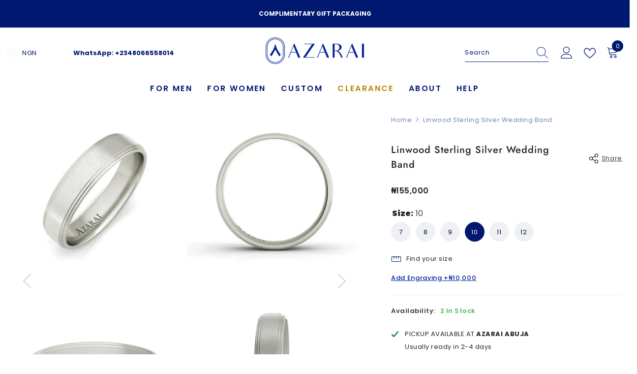

--- FILE ---
content_type: text/html; charset=utf-8
request_url: https://www.azarai.com/products/linwood-sterling-silver-wedding-band?variant=35480015117
body_size: 109733
content:
<!doctype html><html class="no-js" lang="en">
    <head>


    <script type="text/javascript">
        var wpErrors = [];

        window.onerror = function(error, url, line) {
            wpErrors.push({
                errorMessage : error,
                lineNumber : line
            });
        };
    </script>
    <script src="https://app.speedboostr.io/lazyloadjs/azarai.myshopify.com.js?v=1769104498&shop=www.azarai.com&page_type=product"></script>


        <meta charset="utf-8">
        <meta http-equiv="X-UA-Compatible" content="IE=edge">
        <meta name="viewport" content="width=device-width,initial-scale=1">
        <meta name="theme-color" content="">
        <link rel="canonical" href="https://www.azarai.com/products/linwood-sterling-silver-wedding-band">
        <link rel="canonical" href="https://www.azarai.com/products/linwood-sterling-silver-wedding-band" canonical-shop-url="https://www.azarai.com/"><link rel="shortcut icon" href="//www.azarai.com/cdn/shop/files/favicon96_32x32.png?v=1709881387" type="image/png"><link rel="preconnect" href="https://cdn.shopify.com" crossorigin>
        <title>Linwood sterling silver wedding band  – Azarai</title><meta name="description" content="Linwood sterling silver men&#39;s wedding band">

<meta property="og:site_name" content="Azarai">
<meta property="og:url" content="https://www.azarai.com/products/linwood-sterling-silver-wedding-band">
<meta property="og:title" content="Linwood sterling silver wedding band">
<meta property="og:type" content="product">
<meta property="og:description" content="Linwood sterling silver men&#39;s wedding band"><meta property="og:image" content="http://www.azarai.com/cdn/shop/files/linwood_wg_1_7d794db1-7be7-4d14-a841-c43ee443bff2.webp?v=1742055576">
  <meta property="og:image:secure_url" content="https://www.azarai.com/cdn/shop/files/linwood_wg_1_7d794db1-7be7-4d14-a841-c43ee443bff2.webp?v=1742055576">
  <meta property="og:image:width" content="800">
  <meta property="og:image:height" content="800"><meta property="og:price:amount" content="144,000">
  <meta property="og:price:currency" content="NGN"><meta name="twitter:site" content="@azaraijewelers"><meta name="twitter:card" content="summary_large_image">
<meta name="twitter:title" content="Linwood sterling silver wedding band">
<meta name="twitter:description" content="Linwood sterling silver men&#39;s wedding band">

        <script>window.performance && window.performance.mark && window.performance.mark('shopify.content_for_header.start');</script><meta name="google-site-verification" content="9I8Ri5Y33H8-OAjL0VCE_hXCxQoQcNmjUaAFXOwP_II">
<meta id="shopify-digital-wallet" name="shopify-digital-wallet" content="/8337361/digital_wallets/dialog">
<meta name="shopify-checkout-api-token" content="3f48700adda2f2160bce26bfd8567255">
<link rel="alternate" hreflang="x-default" href="https://www.azarai.com/products/linwood-sterling-silver-wedding-band">
<link rel="alternate" hreflang="en" href="https://www.azarai.com/products/linwood-sterling-silver-wedding-band">
<link rel="alternate" hreflang="en-DE" href="https://www.azarai.com/en-eu/products/linwood-sterling-silver-wedding-band">
<link rel="alternate" hreflang="en-IT" href="https://www.azarai.com/en-eu/products/linwood-sterling-silver-wedding-band">
<link rel="alternate" hreflang="en-FR" href="https://www.azarai.com/en-eu/products/linwood-sterling-silver-wedding-band">
<link rel="alternate" hreflang="en-AT" href="https://www.azarai.com/en-eu/products/linwood-sterling-silver-wedding-band">
<link rel="alternate" hreflang="en-BE" href="https://www.azarai.com/en-eu/products/linwood-sterling-silver-wedding-band">
<link rel="alternate" hreflang="en-BG" href="https://www.azarai.com/en-eu/products/linwood-sterling-silver-wedding-band">
<link rel="alternate" hreflang="en-HR" href="https://www.azarai.com/en-eu/products/linwood-sterling-silver-wedding-band">
<link rel="alternate" hreflang="en-CY" href="https://www.azarai.com/en-eu/products/linwood-sterling-silver-wedding-band">
<link rel="alternate" hreflang="en-CZ" href="https://www.azarai.com/en-eu/products/linwood-sterling-silver-wedding-band">
<link rel="alternate" hreflang="en-EE" href="https://www.azarai.com/en-eu/products/linwood-sterling-silver-wedding-band">
<link rel="alternate" hreflang="en-FI" href="https://www.azarai.com/en-eu/products/linwood-sterling-silver-wedding-band">
<link rel="alternate" hreflang="en-GR" href="https://www.azarai.com/en-eu/products/linwood-sterling-silver-wedding-band">
<link rel="alternate" hreflang="en-IE" href="https://www.azarai.com/en-eu/products/linwood-sterling-silver-wedding-band">
<link rel="alternate" hreflang="en-LV" href="https://www.azarai.com/en-eu/products/linwood-sterling-silver-wedding-band">
<link rel="alternate" hreflang="en-LT" href="https://www.azarai.com/en-eu/products/linwood-sterling-silver-wedding-band">
<link rel="alternate" hreflang="en-LU" href="https://www.azarai.com/en-eu/products/linwood-sterling-silver-wedding-band">
<link rel="alternate" hreflang="en-MT" href="https://www.azarai.com/en-eu/products/linwood-sterling-silver-wedding-band">
<link rel="alternate" hreflang="en-NL" href="https://www.azarai.com/en-eu/products/linwood-sterling-silver-wedding-band">
<link rel="alternate" hreflang="en-PT" href="https://www.azarai.com/en-eu/products/linwood-sterling-silver-wedding-band">
<link rel="alternate" hreflang="en-SK" href="https://www.azarai.com/en-eu/products/linwood-sterling-silver-wedding-band">
<link rel="alternate" hreflang="en-SI" href="https://www.azarai.com/en-eu/products/linwood-sterling-silver-wedding-band">
<link rel="alternate" hreflang="en-ES" href="https://www.azarai.com/en-eu/products/linwood-sterling-silver-wedding-band">
<link rel="alternate" hreflang="en-AX" href="https://www.azarai.com/en-eu/products/linwood-sterling-silver-wedding-band">
<link rel="alternate" hreflang="en-AL" href="https://www.azarai.com/en-eu/products/linwood-sterling-silver-wedding-band">
<link rel="alternate" hreflang="en-AD" href="https://www.azarai.com/en-eu/products/linwood-sterling-silver-wedding-band">
<link rel="alternate" hreflang="en-BY" href="https://www.azarai.com/en-eu/products/linwood-sterling-silver-wedding-band">
<link rel="alternate" hreflang="en-BA" href="https://www.azarai.com/en-eu/products/linwood-sterling-silver-wedding-band">
<link rel="alternate" hreflang="en-DK" href="https://www.azarai.com/en-eu/products/linwood-sterling-silver-wedding-band">
<link rel="alternate" hreflang="en-FO" href="https://www.azarai.com/en-eu/products/linwood-sterling-silver-wedding-band">
<link rel="alternate" hreflang="en-GI" href="https://www.azarai.com/en-eu/products/linwood-sterling-silver-wedding-band">
<link rel="alternate" hreflang="en-GG" href="https://www.azarai.com/en-eu/products/linwood-sterling-silver-wedding-band">
<link rel="alternate" hreflang="en-HU" href="https://www.azarai.com/en-eu/products/linwood-sterling-silver-wedding-band">
<link rel="alternate" hreflang="en-IS" href="https://www.azarai.com/en-eu/products/linwood-sterling-silver-wedding-band">
<link rel="alternate" hreflang="en-IM" href="https://www.azarai.com/en-eu/products/linwood-sterling-silver-wedding-band">
<link rel="alternate" hreflang="en-JE" href="https://www.azarai.com/en-eu/products/linwood-sterling-silver-wedding-band">
<link rel="alternate" hreflang="en-XK" href="https://www.azarai.com/en-eu/products/linwood-sterling-silver-wedding-band">
<link rel="alternate" hreflang="en-LI" href="https://www.azarai.com/en-eu/products/linwood-sterling-silver-wedding-band">
<link rel="alternate" hreflang="en-MK" href="https://www.azarai.com/en-eu/products/linwood-sterling-silver-wedding-band">
<link rel="alternate" hreflang="en-MD" href="https://www.azarai.com/en-eu/products/linwood-sterling-silver-wedding-band">
<link rel="alternate" hreflang="en-MC" href="https://www.azarai.com/en-eu/products/linwood-sterling-silver-wedding-band">
<link rel="alternate" hreflang="en-ME" href="https://www.azarai.com/en-eu/products/linwood-sterling-silver-wedding-band">
<link rel="alternate" hreflang="en-NO" href="https://www.azarai.com/en-eu/products/linwood-sterling-silver-wedding-band">
<link rel="alternate" hreflang="en-PL" href="https://www.azarai.com/en-eu/products/linwood-sterling-silver-wedding-band">
<link rel="alternate" hreflang="en-RO" href="https://www.azarai.com/en-eu/products/linwood-sterling-silver-wedding-band">
<link rel="alternate" hreflang="en-RU" href="https://www.azarai.com/en-eu/products/linwood-sterling-silver-wedding-band">
<link rel="alternate" hreflang="en-SM" href="https://www.azarai.com/en-eu/products/linwood-sterling-silver-wedding-band">
<link rel="alternate" hreflang="en-RS" href="https://www.azarai.com/en-eu/products/linwood-sterling-silver-wedding-band">
<link rel="alternate" hreflang="en-SJ" href="https://www.azarai.com/en-eu/products/linwood-sterling-silver-wedding-band">
<link rel="alternate" hreflang="en-SE" href="https://www.azarai.com/en-eu/products/linwood-sterling-silver-wedding-band">
<link rel="alternate" hreflang="en-CH" href="https://www.azarai.com/en-eu/products/linwood-sterling-silver-wedding-band">
<link rel="alternate" hreflang="en-UA" href="https://www.azarai.com/en-eu/products/linwood-sterling-silver-wedding-band">
<link rel="alternate" hreflang="en-VA" href="https://www.azarai.com/en-eu/products/linwood-sterling-silver-wedding-band">
<link rel="alternate" hreflang="en-TR" href="https://www.azarai.com/en-eu/products/linwood-sterling-silver-wedding-band">
<link rel="alternate" hreflang="en-GL" href="https://www.azarai.com/en-eu/products/linwood-sterling-silver-wedding-band">
<link rel="alternate" hreflang="en-GP" href="https://www.azarai.com/en-eu/products/linwood-sterling-silver-wedding-band">
<link rel="alternate" hreflang="en-CA" href="https://www.azarai.com/en-us/products/linwood-sterling-silver-wedding-band">
<link rel="alternate" hreflang="en-US" href="https://www.azarai.com/en-us/products/linwood-sterling-silver-wedding-band">
<link rel="alternate" hreflang="en-GB" href="https://www.azarai.com/en-uk/products/linwood-sterling-silver-wedding-band">
<link rel="alternate" type="application/json+oembed" href="https://www.azarai.com/products/linwood-sterling-silver-wedding-band.oembed">
<script async="async" src="/checkouts/internal/preloads.js?locale=en-NG"></script>
<link rel="preconnect" href="https://shop.app" crossorigin="anonymous">
<script async="async" src="https://shop.app/checkouts/internal/preloads.js?locale=en-NG&shop_id=8337361" crossorigin="anonymous"></script>
<script id="apple-pay-shop-capabilities" type="application/json">{"shopId":8337361,"countryCode":"GB","currencyCode":"NGN","merchantCapabilities":["supports3DS"],"merchantId":"gid:\/\/shopify\/Shop\/8337361","merchantName":"Azarai","requiredBillingContactFields":["postalAddress","email","phone"],"requiredShippingContactFields":["postalAddress","email","phone"],"shippingType":"shipping","supportedNetworks":["visa","maestro","masterCard","discover","elo"],"total":{"type":"pending","label":"Azarai","amount":"1.00"},"shopifyPaymentsEnabled":true,"supportsSubscriptions":true}</script>
<script id="shopify-features" type="application/json">{"accessToken":"3f48700adda2f2160bce26bfd8567255","betas":["rich-media-storefront-analytics"],"domain":"www.azarai.com","predictiveSearch":true,"shopId":8337361,"locale":"en"}</script>
<script>var Shopify = Shopify || {};
Shopify.shop = "azarai.myshopify.com";
Shopify.locale = "en";
Shopify.currency = {"active":"NGN","rate":"1.0"};
Shopify.country = "NG";
Shopify.theme = {"name":"Azarai_Sep23","id":132480958618,"schema_name":"Ella","schema_version":"6.5.2","theme_store_id":null,"role":"main"};
Shopify.theme.handle = "null";
Shopify.theme.style = {"id":null,"handle":null};
Shopify.cdnHost = "www.azarai.com/cdn";
Shopify.routes = Shopify.routes || {};
Shopify.routes.root = "/";</script>
<script type="module">!function(o){(o.Shopify=o.Shopify||{}).modules=!0}(window);</script>
<script>!function(o){function n(){var o=[];function n(){o.push(Array.prototype.slice.apply(arguments))}return n.q=o,n}var t=o.Shopify=o.Shopify||{};t.loadFeatures=n(),t.autoloadFeatures=n()}(window);</script>
<script>
  window.ShopifyPay = window.ShopifyPay || {};
  window.ShopifyPay.apiHost = "shop.app\/pay";
  window.ShopifyPay.redirectState = null;
</script>
<script id="shop-js-analytics" type="application/json">{"pageType":"product"}</script>
<script defer="defer" async type="module" src="//www.azarai.com/cdn/shopifycloud/shop-js/modules/v2/client.init-shop-cart-sync_BT-GjEfc.en.esm.js"></script>
<script defer="defer" async type="module" src="//www.azarai.com/cdn/shopifycloud/shop-js/modules/v2/chunk.common_D58fp_Oc.esm.js"></script>
<script defer="defer" async type="module" src="//www.azarai.com/cdn/shopifycloud/shop-js/modules/v2/chunk.modal_xMitdFEc.esm.js"></script>
<script type="module">
  await import("//www.azarai.com/cdn/shopifycloud/shop-js/modules/v2/client.init-shop-cart-sync_BT-GjEfc.en.esm.js");
await import("//www.azarai.com/cdn/shopifycloud/shop-js/modules/v2/chunk.common_D58fp_Oc.esm.js");
await import("//www.azarai.com/cdn/shopifycloud/shop-js/modules/v2/chunk.modal_xMitdFEc.esm.js");

  window.Shopify.SignInWithShop?.initShopCartSync?.({"fedCMEnabled":true,"windoidEnabled":true});

</script>
<script>
  window.Shopify = window.Shopify || {};
  if (!window.Shopify.featureAssets) window.Shopify.featureAssets = {};
  window.Shopify.featureAssets['shop-js'] = {"shop-cart-sync":["modules/v2/client.shop-cart-sync_DZOKe7Ll.en.esm.js","modules/v2/chunk.common_D58fp_Oc.esm.js","modules/v2/chunk.modal_xMitdFEc.esm.js"],"init-fed-cm":["modules/v2/client.init-fed-cm_B6oLuCjv.en.esm.js","modules/v2/chunk.common_D58fp_Oc.esm.js","modules/v2/chunk.modal_xMitdFEc.esm.js"],"shop-cash-offers":["modules/v2/client.shop-cash-offers_D2sdYoxE.en.esm.js","modules/v2/chunk.common_D58fp_Oc.esm.js","modules/v2/chunk.modal_xMitdFEc.esm.js"],"shop-login-button":["modules/v2/client.shop-login-button_QeVjl5Y3.en.esm.js","modules/v2/chunk.common_D58fp_Oc.esm.js","modules/v2/chunk.modal_xMitdFEc.esm.js"],"pay-button":["modules/v2/client.pay-button_DXTOsIq6.en.esm.js","modules/v2/chunk.common_D58fp_Oc.esm.js","modules/v2/chunk.modal_xMitdFEc.esm.js"],"shop-button":["modules/v2/client.shop-button_DQZHx9pm.en.esm.js","modules/v2/chunk.common_D58fp_Oc.esm.js","modules/v2/chunk.modal_xMitdFEc.esm.js"],"avatar":["modules/v2/client.avatar_BTnouDA3.en.esm.js"],"init-windoid":["modules/v2/client.init-windoid_CR1B-cfM.en.esm.js","modules/v2/chunk.common_D58fp_Oc.esm.js","modules/v2/chunk.modal_xMitdFEc.esm.js"],"init-shop-for-new-customer-accounts":["modules/v2/client.init-shop-for-new-customer-accounts_C_vY_xzh.en.esm.js","modules/v2/client.shop-login-button_QeVjl5Y3.en.esm.js","modules/v2/chunk.common_D58fp_Oc.esm.js","modules/v2/chunk.modal_xMitdFEc.esm.js"],"init-shop-email-lookup-coordinator":["modules/v2/client.init-shop-email-lookup-coordinator_BI7n9ZSv.en.esm.js","modules/v2/chunk.common_D58fp_Oc.esm.js","modules/v2/chunk.modal_xMitdFEc.esm.js"],"init-shop-cart-sync":["modules/v2/client.init-shop-cart-sync_BT-GjEfc.en.esm.js","modules/v2/chunk.common_D58fp_Oc.esm.js","modules/v2/chunk.modal_xMitdFEc.esm.js"],"shop-toast-manager":["modules/v2/client.shop-toast-manager_DiYdP3xc.en.esm.js","modules/v2/chunk.common_D58fp_Oc.esm.js","modules/v2/chunk.modal_xMitdFEc.esm.js"],"init-customer-accounts":["modules/v2/client.init-customer-accounts_D9ZNqS-Q.en.esm.js","modules/v2/client.shop-login-button_QeVjl5Y3.en.esm.js","modules/v2/chunk.common_D58fp_Oc.esm.js","modules/v2/chunk.modal_xMitdFEc.esm.js"],"init-customer-accounts-sign-up":["modules/v2/client.init-customer-accounts-sign-up_iGw4briv.en.esm.js","modules/v2/client.shop-login-button_QeVjl5Y3.en.esm.js","modules/v2/chunk.common_D58fp_Oc.esm.js","modules/v2/chunk.modal_xMitdFEc.esm.js"],"shop-follow-button":["modules/v2/client.shop-follow-button_CqMgW2wH.en.esm.js","modules/v2/chunk.common_D58fp_Oc.esm.js","modules/v2/chunk.modal_xMitdFEc.esm.js"],"checkout-modal":["modules/v2/client.checkout-modal_xHeaAweL.en.esm.js","modules/v2/chunk.common_D58fp_Oc.esm.js","modules/v2/chunk.modal_xMitdFEc.esm.js"],"shop-login":["modules/v2/client.shop-login_D91U-Q7h.en.esm.js","modules/v2/chunk.common_D58fp_Oc.esm.js","modules/v2/chunk.modal_xMitdFEc.esm.js"],"lead-capture":["modules/v2/client.lead-capture_BJmE1dJe.en.esm.js","modules/v2/chunk.common_D58fp_Oc.esm.js","modules/v2/chunk.modal_xMitdFEc.esm.js"],"payment-terms":["modules/v2/client.payment-terms_Ci9AEqFq.en.esm.js","modules/v2/chunk.common_D58fp_Oc.esm.js","modules/v2/chunk.modal_xMitdFEc.esm.js"]};
</script>
<script>(function() {
  var isLoaded = false;
  function asyncLoad() {
    if (isLoaded) return;
    isLoaded = true;
    var urls = ["\/\/cdn.shopify.com\/proxy\/67fe9fcd628e801a384180f18147fb1434ea498a897f4f33368519e53e245e67\/cdn.endorsal.io\/widgets\/shopify.min.js?p=5e8ebc5065fc802779341645\u0026shop=azarai.myshopify.com\u0026sp-cache-control=cHVibGljLCBtYXgtYWdlPTkwMA","https:\/\/cdn-bundler.nice-team.net\/app\/js\/bundler.js?shop=azarai.myshopify.com","\/\/cdn.shopify.com\/proxy\/618a5184b3d2cd2e5fcbe7843d265d9545e127cdc8b77dc02740243b9ff73364\/cdn.endorsal.io\/widgets\/shopify.min.js?p=65ea108565af123c808e7038\u0026shop=azarai.myshopify.com\u0026sp-cache-control=cHVibGljLCBtYXgtYWdlPTkwMA","https:\/\/chimpstatic.com\/mcjs-connected\/js\/users\/2dc6242c26ee6f2af7862daaa\/6123c14542a21cd101648bfbd.js?shop=azarai.myshopify.com","https:\/\/tr.attribuly.com\/v3-1\/PeasThBPgzo1os4uYD3sbCEJP31cgl39\/attribuly.js?shop=azarai.myshopify.com","https:\/\/cdn.simesy.com\/simesy-post-purchase-survey.js?shop=azarai.myshopify.com"];
    for (var i = 0; i < urls.length; i++) {
      var s = document.createElement('script');
      s.type = 'text/javascript';
      s.async = true;
      s.src = urls[i];
      var x = document.getElementsByTagName('script')[0];
      x.parentNode.insertBefore(s, x);
    }
  };
  if(window.attachEvent) {
    window.attachEvent('onload', asyncLoad);
  } else {
    window.addEventListener('load', asyncLoad, false);
  }
})();</script>
<script id="__st">var __st={"a":8337361,"offset":3600,"reqid":"8acf0d13-b26c-41b6-a1e5-2a336ac2f5ce-1769104498","pageurl":"www.azarai.com\/products\/linwood-sterling-silver-wedding-band?variant=35480015117","u":"5afd1712c55d","p":"product","rtyp":"product","rid":9562880397};</script>
<script>window.ShopifyPaypalV4VisibilityTracking = true;</script>
<script id="captcha-bootstrap">!function(){'use strict';const t='contact',e='account',n='new_comment',o=[[t,t],['blogs',n],['comments',n],[t,'customer']],c=[[e,'customer_login'],[e,'guest_login'],[e,'recover_customer_password'],[e,'create_customer']],r=t=>t.map((([t,e])=>`form[action*='/${t}']:not([data-nocaptcha='true']) input[name='form_type'][value='${e}']`)).join(','),a=t=>()=>t?[...document.querySelectorAll(t)].map((t=>t.form)):[];function s(){const t=[...o],e=r(t);return a(e)}const i='password',u='form_key',d=['recaptcha-v3-token','g-recaptcha-response','h-captcha-response',i],f=()=>{try{return window.sessionStorage}catch{return}},m='__shopify_v',_=t=>t.elements[u];function p(t,e,n=!1){try{const o=window.sessionStorage,c=JSON.parse(o.getItem(e)),{data:r}=function(t){const{data:e,action:n}=t;return t[m]||n?{data:e,action:n}:{data:t,action:n}}(c);for(const[e,n]of Object.entries(r))t.elements[e]&&(t.elements[e].value=n);n&&o.removeItem(e)}catch(o){console.error('form repopulation failed',{error:o})}}const l='form_type',E='cptcha';function T(t){t.dataset[E]=!0}const w=window,h=w.document,L='Shopify',v='ce_forms',y='captcha';let A=!1;((t,e)=>{const n=(g='f06e6c50-85a8-45c8-87d0-21a2b65856fe',I='https://cdn.shopify.com/shopifycloud/storefront-forms-hcaptcha/ce_storefront_forms_captcha_hcaptcha.v1.5.2.iife.js',D={infoText:'Protected by hCaptcha',privacyText:'Privacy',termsText:'Terms'},(t,e,n)=>{const o=w[L][v],c=o.bindForm;if(c)return c(t,g,e,D).then(n);var r;o.q.push([[t,g,e,D],n]),r=I,A||(h.body.append(Object.assign(h.createElement('script'),{id:'captcha-provider',async:!0,src:r})),A=!0)});var g,I,D;w[L]=w[L]||{},w[L][v]=w[L][v]||{},w[L][v].q=[],w[L][y]=w[L][y]||{},w[L][y].protect=function(t,e){n(t,void 0,e),T(t)},Object.freeze(w[L][y]),function(t,e,n,w,h,L){const[v,y,A,g]=function(t,e,n){const i=e?o:[],u=t?c:[],d=[...i,...u],f=r(d),m=r(i),_=r(d.filter((([t,e])=>n.includes(e))));return[a(f),a(m),a(_),s()]}(w,h,L),I=t=>{const e=t.target;return e instanceof HTMLFormElement?e:e&&e.form},D=t=>v().includes(t);t.addEventListener('submit',(t=>{const e=I(t);if(!e)return;const n=D(e)&&!e.dataset.hcaptchaBound&&!e.dataset.recaptchaBound,o=_(e),c=g().includes(e)&&(!o||!o.value);(n||c)&&t.preventDefault(),c&&!n&&(function(t){try{if(!f())return;!function(t){const e=f();if(!e)return;const n=_(t);if(!n)return;const o=n.value;o&&e.removeItem(o)}(t);const e=Array.from(Array(32),(()=>Math.random().toString(36)[2])).join('');!function(t,e){_(t)||t.append(Object.assign(document.createElement('input'),{type:'hidden',name:u})),t.elements[u].value=e}(t,e),function(t,e){const n=f();if(!n)return;const o=[...t.querySelectorAll(`input[type='${i}']`)].map((({name:t})=>t)),c=[...d,...o],r={};for(const[a,s]of new FormData(t).entries())c.includes(a)||(r[a]=s);n.setItem(e,JSON.stringify({[m]:1,action:t.action,data:r}))}(t,e)}catch(e){console.error('failed to persist form',e)}}(e),e.submit())}));const S=(t,e)=>{t&&!t.dataset[E]&&(n(t,e.some((e=>e===t))),T(t))};for(const o of['focusin','change'])t.addEventListener(o,(t=>{const e=I(t);D(e)&&S(e,y())}));const B=e.get('form_key'),M=e.get(l),P=B&&M;t.addEventListener('DOMContentLoaded',(()=>{const t=y();if(P)for(const e of t)e.elements[l].value===M&&p(e,B);[...new Set([...A(),...v().filter((t=>'true'===t.dataset.shopifyCaptcha))])].forEach((e=>S(e,t)))}))}(h,new URLSearchParams(w.location.search),n,t,e,['guest_login'])})(!0,!1)}();</script>
<script integrity="sha256-4kQ18oKyAcykRKYeNunJcIwy7WH5gtpwJnB7kiuLZ1E=" data-source-attribution="shopify.loadfeatures" defer="defer" src="//www.azarai.com/cdn/shopifycloud/storefront/assets/storefront/load_feature-a0a9edcb.js" crossorigin="anonymous"></script>
<script crossorigin="anonymous" defer="defer" src="//www.azarai.com/cdn/shopifycloud/storefront/assets/shopify_pay/storefront-65b4c6d7.js?v=20250812"></script>
<script data-source-attribution="shopify.dynamic_checkout.dynamic.init">var Shopify=Shopify||{};Shopify.PaymentButton=Shopify.PaymentButton||{isStorefrontPortableWallets:!0,init:function(){window.Shopify.PaymentButton.init=function(){};var t=document.createElement("script");t.src="https://www.azarai.com/cdn/shopifycloud/portable-wallets/latest/portable-wallets.en.js",t.type="module",document.head.appendChild(t)}};
</script>
<script data-source-attribution="shopify.dynamic_checkout.buyer_consent">
  function portableWalletsHideBuyerConsent(e){var t=document.getElementById("shopify-buyer-consent"),n=document.getElementById("shopify-subscription-policy-button");t&&n&&(t.classList.add("hidden"),t.setAttribute("aria-hidden","true"),n.removeEventListener("click",e))}function portableWalletsShowBuyerConsent(e){var t=document.getElementById("shopify-buyer-consent"),n=document.getElementById("shopify-subscription-policy-button");t&&n&&(t.classList.remove("hidden"),t.removeAttribute("aria-hidden"),n.addEventListener("click",e))}window.Shopify?.PaymentButton&&(window.Shopify.PaymentButton.hideBuyerConsent=portableWalletsHideBuyerConsent,window.Shopify.PaymentButton.showBuyerConsent=portableWalletsShowBuyerConsent);
</script>
<script data-source-attribution="shopify.dynamic_checkout.cart.bootstrap">document.addEventListener("DOMContentLoaded",(function(){function t(){return document.querySelector("shopify-accelerated-checkout-cart, shopify-accelerated-checkout")}if(t())Shopify.PaymentButton.init();else{new MutationObserver((function(e,n){t()&&(Shopify.PaymentButton.init(),n.disconnect())})).observe(document.body,{childList:!0,subtree:!0})}}));
</script>
<script id='scb4127' type='text/javascript' async='' src='https://www.azarai.com/cdn/shopifycloud/privacy-banner/storefront-banner.js'></script><link id="shopify-accelerated-checkout-styles" rel="stylesheet" media="screen" href="https://www.azarai.com/cdn/shopifycloud/portable-wallets/latest/accelerated-checkout-backwards-compat.css" crossorigin="anonymous">
<style id="shopify-accelerated-checkout-cart">
        #shopify-buyer-consent {
  margin-top: 1em;
  display: inline-block;
  width: 100%;
}

#shopify-buyer-consent.hidden {
  display: none;
}

#shopify-subscription-policy-button {
  background: none;
  border: none;
  padding: 0;
  text-decoration: underline;
  font-size: inherit;
  cursor: pointer;
}

#shopify-subscription-policy-button::before {
  box-shadow: none;
}

      </style>
<script id="sections-script" data-sections="header-navigation-utility,header-mobile" defer="defer" src="//www.azarai.com/cdn/shop/t/36/compiled_assets/scripts.js?v=22882"></script>
<script>window.performance && window.performance.mark && window.performance.mark('shopify.content_for_header.end');</script>
        <style>
        
        
        

        @font-face { font-display: swap;
  font-family: Poppins;
  font-weight: 400;
  font-style: normal;
  src: url("//www.azarai.com/cdn/fonts/poppins/poppins_n4.0ba78fa5af9b0e1a374041b3ceaadf0a43b41362.woff2") format("woff2"),
       url("//www.azarai.com/cdn/fonts/poppins/poppins_n4.214741a72ff2596839fc9760ee7a770386cf16ca.woff") format("woff");
}

        @font-face { font-display: swap;
  font-family: Poppins;
  font-weight: 500;
  font-style: normal;
  src: url("//www.azarai.com/cdn/fonts/poppins/poppins_n5.ad5b4b72b59a00358afc706450c864c3c8323842.woff2") format("woff2"),
       url("//www.azarai.com/cdn/fonts/poppins/poppins_n5.33757fdf985af2d24b32fcd84c9a09224d4b2c39.woff") format("woff");
}

        @font-face { font-display: swap;
  font-family: Poppins;
  font-weight: 600;
  font-style: normal;
  src: url("//www.azarai.com/cdn/fonts/poppins/poppins_n6.aa29d4918bc243723d56b59572e18228ed0786f6.woff2") format("woff2"),
       url("//www.azarai.com/cdn/fonts/poppins/poppins_n6.5f815d845fe073750885d5b7e619ee00e8111208.woff") format("woff");
}

        @font-face { font-display: swap;
  font-family: Poppins;
  font-weight: 700;
  font-style: normal;
  src: url("//www.azarai.com/cdn/fonts/poppins/poppins_n7.56758dcf284489feb014a026f3727f2f20a54626.woff2") format("woff2"),
       url("//www.azarai.com/cdn/fonts/poppins/poppins_n7.f34f55d9b3d3205d2cd6f64955ff4b36f0cfd8da.woff") format("woff");
}


        
            
            
            
            
            @font-face { font-display: swap;
  font-family: Jost;
  font-weight: 400;
  font-style: normal;
  src: url("//www.azarai.com/cdn/fonts/jost/jost_n4.d47a1b6347ce4a4c9f437608011273009d91f2b7.woff2") format("woff2"),
       url("//www.azarai.com/cdn/fonts/jost/jost_n4.791c46290e672b3f85c3d1c651ef2efa3819eadd.woff") format("woff");
}

            @font-face { font-display: swap;
  font-family: Jost;
  font-weight: 500;
  font-style: normal;
  src: url("//www.azarai.com/cdn/fonts/jost/jost_n5.7c8497861ffd15f4e1284cd221f14658b0e95d61.woff2") format("woff2"),
       url("//www.azarai.com/cdn/fonts/jost/jost_n5.fb6a06896db583cc2df5ba1b30d9c04383119dd9.woff") format("woff");
}

            @font-face { font-display: swap;
  font-family: Jost;
  font-weight: 600;
  font-style: normal;
  src: url("//www.azarai.com/cdn/fonts/jost/jost_n6.ec1178db7a7515114a2d84e3dd680832b7af8b99.woff2") format("woff2"),
       url("//www.azarai.com/cdn/fonts/jost/jost_n6.b1178bb6bdd3979fef38e103a3816f6980aeaff9.woff") format("woff");
}

            @font-face { font-display: swap;
  font-family: Jost;
  font-weight: 700;
  font-style: normal;
  src: url("//www.azarai.com/cdn/fonts/jost/jost_n7.921dc18c13fa0b0c94c5e2517ffe06139c3615a3.woff2") format("woff2"),
       url("//www.azarai.com/cdn/fonts/jost/jost_n7.cbfc16c98c1e195f46c536e775e4e959c5f2f22b.woff") format("woff");
}


                  :root {
        --font-family-1: Poppins,sans-serif;
        --font-family-2: Jost,sans-serif;

        /* Settings Body */--font-body-family: Poppins,sans-serif;--font-body-size: 13px;--font-body-weight: 400;--body-line-height: 26px;--body-letter-spacing: .04em;

        /* Settings Heading */--font-heading-family: Jost,sans-serif;--font-heading-size: 14px;--font-heading-weight: 500;--font-heading-style: normal;--heading-line-height: 24px;--heading-letter-spacing: .1em;--heading-text-transform: uppercase;--heading-border-height: 2px;

        /* Menu Lv1 */--font-menu-lv1-family: Poppins,sans-serif;--font-menu-lv1-size: 16px;--font-menu-lv1-weight: 600;--menu-lv1-line-height: 22px;--menu-lv1-letter-spacing: .15em;--menu-lv1-text-transform: uppercase;

        /* Menu Lv2 */--font-menu-lv2-family: Poppins,sans-serif;--font-menu-lv2-size: 14px;--font-menu-lv2-weight: 500;--menu-lv2-line-height: 22px;--menu-lv2-letter-spacing: .04em;--menu-lv2-text-transform: capitalize;

        /* Menu Lv3 */--font-menu-lv3-family: Poppins,sans-serif;--font-menu-lv3-size: 12px;--font-menu-lv3-weight: 400;--menu-lv3-line-height: 22px;--menu-lv3-letter-spacing: .02em;--menu-lv3-text-transform: capitalize;

        /* Mega Menu Lv2 */--font-mega-menu-lv2-family: Poppins,sans-serif;--font-mega-menu-lv2-size: 14px;--font-mega-menu-lv2-weight: 600;--font-mega-menu-lv2-style: normal;--mega-menu-lv2-line-height: 22px;--mega-menu-lv2-letter-spacing: .03em;--mega-menu-lv2-text-transform: uppercase;

        /* Mega Menu Lv3 */--font-mega-menu-lv3-family: Poppins,sans-serif;--font-mega-menu-lv3-size: 12px;--font-mega-menu-lv3-weight: 400;--mega-menu-lv3-line-height: 22px;--mega-menu-lv3-letter-spacing: .03em;--mega-menu-lv3-text-transform: capitalize;

        /* Product Card Title */--product-title-font: Poppins,sans-serif;--product-title-font-size : 13px;--product-title-font-weight : 500;--product-title-line-height: 22px;--product-title-letter-spacing: .1em;--product-title-line-text : 1;--product-title-text-transform : uppercase;--product-title-margin-bottom: 5px;

        /* Product Card Vendor */--product-vendor-font: Poppins,sans-serif;--product-vendor-font-size : 12px;--product-vendor-font-weight : 400;--product-vendor-font-style : normal;--product-vendor-line-height: 22px;--product-vendor-letter-spacing: .02em;--product-vendor-text-transform : uppercase;--product-vendor-margin-bottom: 0px;--product-vendor-margin-top: 0px;

        /* Product Card Price */--product-price-font: Poppins,sans-serif;--product-price-font-size : 16px;--product-price-font-weight : 600;--product-price-line-height: 22px;--product-price-letter-spacing: .03em;--product-price-margin-top: 10px;--product-price-margin-bottom: 10px;

        /* Product Card Badge */--badge-font: Poppins,sans-serif;--badge-font-size : 14px;--badge-font-weight : 700;--badge-text-transform : uppercase;--badge-letter-spacing: .03em;--badge-line-height: 20px;--badge-border-radius: 0px;--badge-padding-top: 0px;--badge-padding-bottom: 0px;--badge-padding-left-right: 8px;--badge-postion-top: 0px;--badge-postion-left-right: 0px;

        /* Product Quickview */
        --product-quickview-font-size : 14px; --product-quickview-line-height: 23px; --product-quickview-border-radius: 1px; --product-quickview-padding-top: 0px; --product-quickview-padding-bottom: 0px; --product-quickview-padding-left-right: 7px; --product-quickview-sold-out-product: #e95144;--product-quickview-box-shadow: none;/* Blog Card Tile */--blog-title-font: Jost,sans-serif;--blog-title-font-size : 20px; --blog-title-font-weight : 700; --blog-title-line-height: 29px; --blog-title-letter-spacing: .09em; --blog-title-text-transform : uppercase;

        /* Blog Card Info (Date, Author) */--blog-info-font: Poppins,sans-serif;--blog-info-font-size : 14px; --blog-info-font-weight : 400; --blog-info-line-height: 20px; --blog-info-letter-spacing: .02em; --blog-info-text-transform : uppercase;

        /* Button 1 */--btn-1-font-family: Poppins,sans-serif;--btn-1-font-size: 14px; --btn-1-font-weight: 500; --btn-1-text-transform: uppercase; --btn-1-line-height: 22px; --btn-1-letter-spacing: .05em; --btn-1-text-align: center; --btn-1-border-radius: 5px; --btn-1-border-width: 1px; --btn-1-border-style: solid; --btn-1-padding-top: 15px; --btn-1-padding-bottom: 15px; --btn-1-horizontal-length: 0px; --btn-1-vertical-length: 0px; --btn-1-blur-radius: 0px; --btn-1-spread: 0px;
        --btn-1-all-bg-opacity-hover: rgba(0, 0, 0, 0.5);--btn-1-inset: ;/* Button 2 */--btn-2-font-family: Poppins,sans-serif;--btn-2-font-size: 14px; --btn-2-font-weight: 500; --btn-2-text-transform: uppercase; --btn-2-line-height: 20px; --btn-2-letter-spacing: .05em; --btn-2-text-align: center; --btn-2-border-radius: 5px; --btn-2-border-width: 1px; --btn-2-border-style: solid; --btn-2-padding-top: 5px; --btn-2-padding-bottom: 5px; --btn-2-horizontal-length: 4px; --btn-2-vertical-length: 4px; --btn-2-blur-radius: 7px; --btn-2-spread: 0px;
        --btn-2-all-bg-opacity: rgba(25, 145, 226, 0.5);--btn-2-all-bg-opacity-hover: rgba(0, 0, 0, 0.5);--btn-2-inset: ;/* Button 3 */--btn-3-font-family: Poppins,sans-serif;--btn-3-font-size: 14px; --btn-3-font-weight: 500; --btn-3-text-transform: uppercase; --btn-3-line-height: 22px; --btn-3-letter-spacing: .05em; --btn-3-text-align: center; --btn-3-border-radius: 5px; --btn-3-border-width: 1px; --btn-3-border-style: solid; --btn-3-padding-top: 5px; --btn-3-padding-bottom: 5px; --btn-3-horizontal-length: 0px; --btn-3-vertical-length: 0px; --btn-3-blur-radius: 0px; --btn-3-spread: 0px;
        --btn-3-all-bg-opacity: rgba(0, 0, 0, 0.1);--btn-3-all-bg-opacity-hover: rgba(0, 0, 0, 0.1);--btn-3-inset: ;/* Footer Heading */--footer-heading-font-family: Poppins,sans-serif;--footer-heading-font-size : 15px; --footer-heading-font-weight : 600; --footer-heading-line-height : 22px; --footer-heading-letter-spacing : .05em; --footer-heading-text-transform : uppercase;

        /* Footer Link */--footer-link-font-family: Poppins,sans-serif;--footer-link-font-size : 12px; --footer-link-font-weight : ; --footer-link-line-height : 28px; --footer-link-letter-spacing : .02em; --footer-link-text-transform : capitalize;

        /* Page Title */--font-page-title-family: Poppins,sans-serif;--font-page-title-size: 20px; --font-page-title-weight: 700; --font-page-title-style: normal; --page-title-line-height: 20px; --page-title-letter-spacing: .05em; --page-title-text-transform: uppercase;

        /* Font Product Tab Title */
        --font-tab-type-1: Poppins,sans-serif; --font-tab-type-2: Jost,sans-serif;

        /* Text Size */
        --text-size-font-size : 10px; --text-size-font-weight : 400; --text-size-line-height : 22px; --text-size-letter-spacing : 0; --text-size-text-transform : uppercase; --text-size-color : #787878;

        /* Font Weight */
        --font-weight-normal: 400; --font-weight-medium: 500; --font-weight-semibold: 600; --font-weight-bold: 700; --font-weight-bolder: 800; --font-weight-black: 900;

        /* Radio Button */
        --form-label-checkbox-before-bg: #fff; --form-label-checkbox-before-border: #cecece; --form-label-checkbox-before-bg-checked: #000;

        /* Conatiner */
        --body-custom-width-container: 1600px;

        /* Layout Boxed */
        --color-background-layout-boxed: #f8f8f8;/* Arrow */
        --position-horizontal-slick-arrow: 0;

        /* General Color*/
        --color-text: #232323; --color-text2: #969696; --color-global: #232323; --color-white: #FFFFFF; --color-grey: #868686; --color-black: #202020; --color-base-text-rgb: 35, 35, 35; --color-base-text2-rgb: 150, 150, 150; --color-background: #ffffff; --color-background-rgb: 255, 255, 255; --color-background-overylay: rgba(255, 255, 255, 0.9); --color-base-accent-text: ; --color-base-accent-1: ; --color-base-accent-2: ; --color-link: #001870; --color-link-hover: #B8860B; --color-error: #D93333; --color-error-bg: #fae9ea; --color-success: #5A5A5A; --color-success-bg: #DFF0D8; --color-info: #202020; --color-info-bg: #fae9ea; --color-link-underline: rgba(0, 24, 112, 0.5); --color-breadcrumb: #6f87ad; --colors-breadcrumb-hover: #001870;--colors-breadcrumb-active: #6f87ad; --border-global: #eef0f4; --bg-global: #fafafa; --bg-planceholder: #fafafa; --color-warning: #fff; --bg-warning: #B8860B; --color-background-10 : #e9e9e9; --color-background-20 : #d3d3d3; --color-background-30 : #bdbdbd; --color-background-50 : #919191; --color-background-global : #919191;

        /* Arrow Color */
        --arrow-color: #d3d3d3; --arrow-background-color: rgba(0,0,0,0); --arrow-border-color: rgba(0,0,0,0);--arrow-color-hover: #d3d3d3;--arrow-background-color-hover: rgba(0,0,0,0);--arrow-border-color-hover: rgba(0,0,0,0);--arrow-width: 50px;--arrow-height: 50px;--arrow-size: px;--arrow-size-icon: 50px;--arrow-border-radius: 0%;--arrow-border-width: 0px;--arrow-width-half: -25px;

        /* Pagination Color */
        --pagination-item-color: #3c3c3c; --pagination-item-color-active: #3c3c3c; --pagination-item-bg-color: #fff;--pagination-item-bg-color-active: #fff;--pagination-item-border-color: #fff;--pagination-item-border-color-active: #ffffff;--pagination-arrow-color: #d3d3d3;--pagination-arrow-color-active: #d3d3d3;--pagination-arrow-bg-color: #fff;--pagination-arrow-bg-color-active: #fff;--pagination-arrow-border-color: #fff;--pagination-arrow-border-color-active: #fff;

        /* Dots Color */
        --dots-color: transparent;--dots-border-color: #001870;--dots-color-active: #001870;--dots-border-color-active: #001870;--dots-style2-background-opacity: #00000050;--dots-width: 12px;--dots-height: 12px;

        /* Button Color */
        --btn-1-color: #FFFFFF;--btn-1-bg: #001870;--btn-1-border: #001870;--btn-1-color-hover: #FFFFFF;--btn-1-bg-hover: #2d4ba4;--btn-1-border-hover: #2d4ba4;
        --btn-2-color: #001870;--btn-2-bg: #FFFFFF;--btn-2-border: #001870;--btn-2-color-hover: #FFFFFF;--btn-2-bg-hover: #001870;--btn-2-border-hover: #001870;
        --btn-3-color: #B8860B;--btn-3-bg: #fff;--btn-3-border: #B8860B;--btn-3-color-hover: #ffffff;--btn-3-bg-hover: #B8860B;--btn-3-border-hover: #B8860B;
        --anchor-transition: all ease .3s;--bg-white: #ffffff;--bg-black: #000000;--bg-grey: #808080;--icon: var(--color-text);--text-cart: #3c3c3c;--duration-short: 100ms;--duration-default: 350ms;--duration-long: 500ms;--form-input-bg: #ffffff;--form-input-border: #c7c7c7;--form-input-color: #232323;--form-input-placeholder: #868686;--form-label: #232323;

        --new-badge-color: #001870;--new-badge-bg: rgba(0,0,0,0);--sale-badge-color: #e95144;--sale-badge-bg: rgba(0,0,0,0);--sold-out-badge-color: #969696;--sold-out-badge-bg: rgba(0,0,0,0);--custom-badge-color: #B8860B;--custom-badge-bg: rgba(0,0,0,0);--bundle-badge-color: #6f87ad;--bundle-badge-bg: rgba(0,0,0,0);
        
        --product-title-color : #232323;--product-title-color-hover : #232323;--product-vendor-color : #969696;--product-price-color : #232323;--product-sale-price-color : #e95144;--product-compare-price-color : #969696;--product-review-full-color : #B8860B;--product-review-empty-color : #A4A4A4;

        --product-swatch-border : #cbcbcb;--product-swatch-border-active : #001870;--product-swatch-width : 40px;--product-swatch-height : 40px;--product-swatch-border-radius : 40px;--product-swatch-color-width : 40px;--product-swatch-color-height : 40px;--product-swatch-color-border-radius : 20px;

        --product-wishlist-color : #000a2c;--product-wishlist-bg : #FFFFFF;--product-wishlist-border : transparent;--product-wishlist-color-added : #B8860B;--product-wishlist-bg-added : #FACBCC;--product-wishlist-border-added : transparent;--product-compare-color : #000000;--product-compare-bg : #FFFFFF;--product-compare-color-added : #D12442; --product-compare-bg-added : #FFFFFF; --product-hot-stock-text-color : #d62828; --product-quick-view-color : #000a2c; --product-cart-image-fit : contain; --product-title-variant-font-size: 16px;--product-quick-view-bg : #ffffff;--product-quick-view-bg-above-button: rgba(255, 255, 255, 0.7);--product-quick-view-color-hover : #FFFFFF;--product-quick-view-bg-hover : #000a2c;--product-action-color : #001870;--product-action-bg : #ffffff;--product-action-border : #001870;--product-action-color-hover : #FFFFFF;--product-action-bg-hover : #001870;--product-action-border-hover : #001870;

        /* Multilevel Category Filter */
        --color-label-multiLevel-categories: #232323;--bg-label-multiLevel-categories: #fff;--color-button-multiLevel-categories: #fff;--bg-button-multiLevel-categories: #ff8b21;--border-button-multiLevel-categories: transparent;--hover-color-button-multiLevel-categories: #fff;--hover-bg-button-multiLevel-categories: #ff8b21;--cart-item-bg : #ffffff;--cart-item-border : #e8e8e8;--cart-item-border-width : 1px;--cart-item-border-style : solid;--free-shipping-height : 10px;--free-shipping-border-radius : 20px;--free-shipping-color : #001870; --free-shipping-bg : #ededed;--free-shipping-bg-1: #2d4ba4;--free-shipping-bg-2: #2d4ba4;--free-shipping-bg-3: #2d4ba4;--free-shipping-bg-4: #2d4ba4; --free-shipping-min-height : 20.0px;--w-product-swatch-custom: 25px;--h-product-swatch-custom: 25px;--w-product-swatch-custom-mb: 15px;--h-product-swatch-custom-mb: 15px;--font-size-product-swatch-more: 12px;--swatch-border : #eef0f4;--swatch-border-active : #001870;

        --variant-size: #232323;--variant-size-border: #001870;--variant-size-bg: #fff;--variant-size-hover: #ffffff;--variant-size-border-hover: #001870;--variant-size-bg-hover: #001870;--variant-bg : #eef0f4; --variant-color : #000a2c; --variant-bg-active : #001870; --variant-color-active : #ffffff;

        --fontsize-text-social: 12px;
        --page-content-distance: 64px;--sidebar-content-distance: 40px;--button-transition-ease: cubic-bezier(.25,.46,.45,.94);

        /* Loading Spinner Color */
        --spinner-top-color: #B8860B; --spinner-right-color: #6f87ad; --spinner-bottom-color: #f9bbbe; --spinner-left-color: #f6f6f6;

        /* Product Card Marquee */
        --product-marquee-background-color: ;--product-marquee-text-color: #FFFFFF;--product-marquee-text-size: 14px;--product-marquee-text-mobile-size: 14px;--product-marquee-text-weight: 400;--product-marquee-text-transform: none;--product-marquee-text-style: italic;--product-marquee-speed: ; --product-marquee-line-height: calc(var(--product-marquee-text-mobile-size) * 1.5);
    }
</style>
        <link href="//www.azarai.com/cdn/shop/t/36/assets/base.css?v=174056490759921292641714158149" rel="stylesheet" type="text/css" media="all" />
<link href="//www.azarai.com/cdn/shop/t/36/assets/animated.css?v=31522767418545492641714158145" rel="stylesheet" type="text/css" media="all" />
<link href="//www.azarai.com/cdn/shop/t/36/assets/component-card.css?v=6312355422110151571714158183" rel="stylesheet" type="text/css" media="all" />
<link href="//www.azarai.com/cdn/shop/t/36/assets/component-loading-overlay.css?v=76618564667629188061714158243" rel="stylesheet" type="text/css" media="all" />
<link href="//www.azarai.com/cdn/shop/t/36/assets/component-loading-banner.css?v=140532603065806114781714158242" rel="stylesheet" type="text/css" media="all" />
<link href="//www.azarai.com/cdn/shop/t/36/assets/component-quick-cart.css?v=2550878393557080541714158285" rel="stylesheet" type="text/css" media="all" />
<link rel="stylesheet" href="//www.azarai.com/cdn/shop/t/36/assets/vendor.css?v=5090255054575623461714158410" media="print" onload="this.media='all'">
<noscript><link href="//www.azarai.com/cdn/shop/t/36/assets/vendor.css?v=5090255054575623461714158410" rel="stylesheet" type="text/css" media="all" /></noscript>


	<link href="//www.azarai.com/cdn/shop/t/36/assets/component-card-07.css?v=48000887686156971041714158178" rel="stylesheet" type="text/css" media="all" />


<link href="//www.azarai.com/cdn/shop/t/36/assets/component-predictive-search.css?v=115874990582325405021714158266" rel="stylesheet" type="text/css" media="all" />
<link rel="stylesheet" href="//www.azarai.com/cdn/shop/t/36/assets/component-newsletter.css?v=131963694805990173391714158259" media="print" onload="this.media='all'">
<link rel="stylesheet" href="//www.azarai.com/cdn/shop/t/36/assets/component-slider.css?v=9249248631358015681714158307" media="print" onload="this.media='all'">
<link rel="stylesheet" href="//www.azarai.com/cdn/shop/t/36/assets/component-list-social.css?v=102679257283371606291714158240" media="print" onload="this.media='all'"><noscript><link href="//www.azarai.com/cdn/shop/t/36/assets/component-newsletter.css?v=131963694805990173391714158259" rel="stylesheet" type="text/css" media="all" /></noscript>
<noscript><link href="//www.azarai.com/cdn/shop/t/36/assets/component-slider.css?v=9249248631358015681714158307" rel="stylesheet" type="text/css" media="all" /></noscript>
<noscript><link href="//www.azarai.com/cdn/shop/t/36/assets/component-list-social.css?v=102679257283371606291714158240" rel="stylesheet" type="text/css" media="all" /></noscript>

<style type="text/css">
	.nav-title-mobile {display: none;}.list-menu--disclosure{display: none;position: absolute;min-width: 100%;width: 22rem;background-color: var(--bg-white);box-shadow: 0 1px 4px 0 rgb(0 0 0 / 15%);padding: 5px 0 5px 20px;opacity: 0;visibility: visible;pointer-events: none;transition: opacity var(--duration-default) ease, transform var(--duration-default) ease;}.list-menu--disclosure-2{margin-left: calc(100% - 15px);z-index: 2;top: -5px;}.list-menu--disclosure:focus {outline: none;}.list-menu--disclosure.localization-selector {max-height: 18rem;overflow: auto;width: 10rem;padding: 0.5rem;}.js menu-drawer > details > summary::before, .js menu-drawer > details[open]:not(.menu-opening) > summary::before {content: '';position: absolute;cursor: default;width: 100%;height: calc(100vh - 100%);height: calc(var(--viewport-height, 100vh) - (var(--header-bottom-position, 100%)));top: 100%;left: 0;background: var(--color-foreground-50);opacity: 0;visibility: hidden;z-index: 2;transition: opacity var(--duration-default) ease,visibility var(--duration-default) ease;}menu-drawer > details[open] > summary::before {visibility: visible;opacity: 1;}.menu-drawer {position: absolute;transform: translateX(-100%);visibility: hidden;z-index: 3;left: 0;top: 100%;width: 100%;max-width: calc(100vw - 4rem);padding: 0;border: 0.1rem solid var(--color-background-10);border-left: 0;border-bottom: 0;background-color: var(--bg-white);overflow-x: hidden;}.js .menu-drawer {height: calc(100vh - 100%);height: calc(var(--viewport-height, 100vh) - (var(--header-bottom-position, 100%)));}.js details[open] > .menu-drawer, .js details[open] > .menu-drawer__submenu {transition: transform var(--duration-default) ease, visibility var(--duration-default) ease;}.no-js details[open] > .menu-drawer, .js details[open].menu-opening > .menu-drawer, details[open].menu-opening > .menu-drawer__submenu {transform: translateX(0);visibility: visible;}@media screen and (min-width: 750px) {.menu-drawer {width: 40rem;}.no-js .menu-drawer {height: auto;}}.menu-drawer__inner-container {position: relative;height: 100%;}.menu-drawer__navigation-container {display: grid;grid-template-rows: 1fr auto;align-content: space-between;overflow-y: auto;height: 100%;}.menu-drawer__navigation {padding: 0 0 5.6rem 0;}.menu-drawer__inner-submenu {height: 100%;overflow-x: hidden;overflow-y: auto;}.no-js .menu-drawer__navigation {padding: 0;}.js .menu-drawer__menu li {width: 100%;border-bottom: 1px solid #e6e6e6;overflow: hidden;}.menu-drawer__menu-item{line-height: var(--body-line-height);letter-spacing: var(--body-letter-spacing);padding: 10px 20px 10px 15px;cursor: pointer;display: flex;align-items: center;justify-content: space-between;}.menu-drawer__menu-item .label{display: inline-block;vertical-align: middle;font-size: calc(var(--font-body-size) - 4px);font-weight: var(--font-weight-normal);letter-spacing: var(--body-letter-spacing);height: 20px;line-height: 20px;margin: 0 0 0 10px;padding: 0 5px;text-transform: uppercase;text-align: center;position: relative;}.menu-drawer__menu-item .label:before{content: "";position: absolute;border: 5px solid transparent;top: 50%;left: -9px;transform: translateY(-50%);}.menu-drawer__menu-item > .icon{width: 24px;height: 24px;margin: 0 10px 0 0;}.menu-drawer__menu-item > .symbol {position: absolute;right: 20px;top: 50%;transform: translateY(-50%);display: flex;align-items: center;justify-content: center;font-size: 0;pointer-events: none;}.menu-drawer__menu-item > .symbol .icon{width: 14px;height: 14px;opacity: .6;}.menu-mobile-icon .menu-drawer__menu-item{justify-content: flex-start;}.no-js .menu-drawer .menu-drawer__menu-item > .symbol {display: none;}.js .menu-drawer__submenu {position: absolute;top: 0;width: 100%;bottom: 0;left: 0;background-color: var(--bg-white);z-index: 1;transform: translateX(100%);visibility: hidden;}.js .menu-drawer__submenu .menu-drawer__submenu {overflow-y: auto;}.menu-drawer__close-button {display: block;width: 100%;padding: 10px 15px;background-color: transparent;border: none;background: #f6f8f9;position: relative;}.menu-drawer__close-button .symbol{position: absolute;top: auto;left: 20px;width: auto;height: 22px;z-index: 10;display: flex;align-items: center;justify-content: center;font-size: 0;pointer-events: none;}.menu-drawer__close-button .icon {display: inline-block;vertical-align: middle;width: 18px;height: 18px;transform: rotate(180deg);}.menu-drawer__close-button .text{max-width: calc(100% - 50px);white-space: nowrap;overflow: hidden;text-overflow: ellipsis;display: inline-block;vertical-align: top;width: 100%;margin: 0 auto;}.no-js .menu-drawer__close-button {display: none;}.menu-drawer__utility-links {padding: 2rem;}.menu-drawer__account {display: inline-flex;align-items: center;text-decoration: none;padding: 1.2rem;margin-left: -1.2rem;font-size: 1.4rem;}.menu-drawer__account .icon-account {height: 2rem;width: 2rem;margin-right: 1rem;}.menu-drawer .list-social {justify-content: flex-start;margin-left: -1.25rem;margin-top: 2rem;}.menu-drawer .list-social:empty {display: none;}.menu-drawer .list-social__link {padding: 1.3rem 1.25rem;}

	/* Style General */
	.d-block{display: block}.d-inline-block{display: inline-block}.d-flex{display: flex}.d-none {display: none}.d-grid{display: grid}.ver-alg-mid {vertical-align: middle}.ver-alg-top{vertical-align: top}
	.flex-jc-start{justify-content:flex-start}.flex-jc-end{justify-content:flex-end}.flex-jc-center{justify-content:center}.flex-jc-between{justify-content:space-between}.flex-jc-stretch{justify-content:stretch}.flex-align-start{align-items: flex-start}.flex-align-center{align-items: center}.flex-align-end{align-items: flex-end}.flex-align-stretch{align-items:stretch}.flex-wrap{flex-wrap: wrap}.flex-nowrap{flex-wrap: nowrap}.fd-row{flex-direction:row}.fd-row-reverse{flex-direction:row-reverse}.fd-column{flex-direction:column}.fd-column-reverse{flex-direction:column-reverse}.fg-0{flex-grow:0}.fs-0{flex-shrink:0}.gap-15{gap:15px}.gap-30{gap:30px}.gap-col-30{column-gap:30px}
	.p-relative{position:relative}.p-absolute{position:absolute}.p-static{position:static}.p-fixed{position:fixed;}
	.zi-1{z-index:1}.zi-2{z-index:2}.zi-3{z-index:3}.zi-5{z-index:5}.zi-6{z-index:6}.zi-7{z-index:7}.zi-9{z-index:9}.zi-10{z-index:10}.zi-99{z-index:99} .zi-100{z-index:100} .zi-101{z-index:101}
	.top-0{top:0}.top-100{top:100%}.top-auto{top:auto}.left-0{left:0}.left-auto{left:auto}.right-0{right:0}.right-auto{right:auto}.bottom-0{bottom:0}
	.middle-y{top:50%;transform:translateY(-50%)}.middle-x{left:50%;transform:translateX(-50%)}
	.opacity-0{opacity:0}.opacity-1{opacity:1}
	.o-hidden{overflow:hidden}.o-visible{overflow:visible}.o-unset{overflow:unset}.o-x-hidden{overflow-x:hidden}.o-y-auto{overflow-y:auto;}
	.pt-0{padding-top:0}.pt-2{padding-top:2px}.pt-5{padding-top:5px}.pt-10{padding-top:10px}.pt-10-imp{padding-top:10px !important}.pt-12{padding-top:12px}.pt-16{padding-top:16px}.pt-20{padding-top:20px}.pt-24{padding-top:24px}.pt-30{padding-top:30px}.pt-32{padding-top:32px}.pt-36{padding-top:36px}.pt-48{padding-top:48px}.pb-0{padding-bottom:0}.pb-5{padding-bottom:5px}.pb-10{padding-bottom:10px}.pb-10-imp{padding-bottom:10px !important}.pb-12{padding-bottom:12px}.pb-15{padding-bottom:15px}.pb-16{padding-bottom:16px}.pb-18{padding-bottom:18px}.pb-20{padding-bottom:20px}.pb-24{padding-bottom:24px}.pb-32{padding-bottom:32px}.pb-40{padding-bottom:40px}.pb-48{padding-bottom:48px}.pb-50{padding-bottom:50px}.pb-80{padding-bottom:80px}.pb-84{padding-bottom:84px}.pr-0{padding-right:0}.pr-5{padding-right: 5px}.pr-10{padding-right:10px}.pr-20{padding-right:20px}.pr-24{padding-right:24px}.pr-30{padding-right:30px}.pr-36{padding-right:36px}.pr-80{padding-right:80px}.pl-0{padding-left:0}.pl-12{padding-left:12px}.pl-20{padding-left:20px}.pl-24{padding-left:24px}.pl-36{padding-left:36px}.pl-48{padding-left:48px}.pl-52{padding-left:52px}.pl-80{padding-left:80px}.p-zero{padding:0}
	.m-lr-auto{margin:0 auto}.m-zero{margin:0}.ml-auto{margin-left:auto}.ml-0{margin-left:0}.ml-5{margin-left:5px}.ml-15{margin-left:15px}.ml-20{margin-left:20px}.ml-30{margin-left:30px}.mr-auto{margin-right:auto}.mr-0{margin-right:0}.mr-5{margin-right:5px}.mr-10{margin-right:10px}.mr-20{margin-right:20px}.mr-30{margin-right:30px}.mt-0{margin-top: 0}.mt-10{margin-top: 10px}.mt-15{margin-top: 15px}.mt-20{margin-top: 20px}.mt-25{margin-top: 25px}.mt-30{margin-top: 30px}.mt-40{margin-top: 40px}.mt-45{margin-top: 45px}.mb-0{margin-bottom: 0}.mb-5{margin-bottom: 5px}.mb-10{margin-bottom: 10px}.mb-15{margin-bottom: 15px}.mb-18{margin-bottom: 18px}.mb-20{margin-bottom: 20px}.mb-30{margin-bottom: 30px}
	.h-0{height:0}.h-100{height:100%}.h-100v{height:100vh}.h-auto{height:auto}.mah-100{max-height:100%}.mih-15{min-height: 15px}.mih-none{min-height: unset}.lih-15{line-height: 15px}
	.w-50pc{width:50%}.w-100{width:100%}.w-100v{width:100vw}.maw-100{max-width:100%}.maw-300{max-width:300px}.maw-480{max-width: 480px}.maw-780{max-width: 780px}.w-auto{width:auto}.minw-auto{min-width: auto}.min-w-100{min-width: 100px}
	.float-l{float:left}.float-r{float:right}
	.b-zero{border:none}.br-50p{border-radius:50%}.br-zero{border-radius:0}.br-2{border-radius:2px}.bg-none{background: none}
	.stroke-w-0{stroke-width: 0px}.stroke-w-1h{stroke-width: 0.5px}.stroke-w-1{stroke-width: 1px}.stroke-w-3{stroke-width: 3px}.stroke-w-5{stroke-width: 5px}.stroke-w-7 {stroke-width: 7px}.stroke-w-10 {stroke-width: 10px}.stroke-w-12 {stroke-width: 12px}.stroke-w-15 {stroke-width: 15px}.stroke-w-20 {stroke-width: 20px}.stroke-w-25 {stroke-width: 25px}.stroke-w-30{stroke-width: 30px}.stroke-w-32 {stroke-width: 32px}.stroke-w-40 {stroke-width: 40px}
	.w-21{width: 21px}.w-23{width: 23px}.w-24{width: 24px}.h-22{height: 22px}.h-23{height: 23px}.h-24{height: 24px}.w-h-16{width: 16px;height: 16px}.w-h-17{width: 17px;height: 17px}.w-h-18 {width: 18px;height: 18px}.w-h-19{width: 19px;height: 19px}.w-h-20 {width: 20px;height: 20px}.w-h-21{width: 21px;height: 21px}.w-h-22 {width: 22px;height: 22px}.w-h-23{width: 23px;height: 23px}.w-h-24 {width: 24px;height: 24px}.w-h-25 {width: 25px;height: 25px}.w-h-26 {width: 26px;height: 26px}.w-h-27 {width: 27px;height: 27px}.w-h-28 {width: 28px;height: 28px}.w-h-29 {width: 29px;height: 29px}.w-h-30 {width: 30px;height: 30px}.w-h-31 {width: 31px;height: 31px}.w-h-32 {width: 32px;height: 32px}.w-h-33 {width: 33px;height: 33px}.w-h-34 {width: 34px;height: 34px}.w-h-35 {width: 35px;height: 35px}.w-h-36 {width: 36px;height: 36px}.w-h-37 {width: 37px;height: 37px}
	.txt-d-none{text-decoration:none}.txt-d-underline{text-decoration:underline}.txt-u-o-1{text-underline-offset: 1px}.txt-u-o-2{text-underline-offset: 2px}.txt-u-o-3{text-underline-offset: 3px}.txt-u-o-4{text-underline-offset: 4px}.txt-u-o-5{text-underline-offset: 5px}.txt-u-o-6{text-underline-offset: 6px}.txt-u-o-8{text-underline-offset: 8px}.txt-u-o-12{text-underline-offset: 12px}.txt-t-up{text-transform:uppercase}.txt-t-cap{text-transform:capitalize}
	.ft-0{font-size: 0}.ft-16{font-size: 16px}.ls-0{letter-spacing: 0}.ls-02{letter-spacing: 0.2em}.ls-05{letter-spacing: 0.5em}.ft-i{font-style: italic}
	.button-effect svg{transition: 0.3s}.button-effect:hover svg{transform: rotate(180deg)}
	.icon-effect:hover svg {transform: scale(1.15)}.icon-effect:hover .icon-search-1 {transform: rotate(-90deg) scale(1.15)}
	.link-effect > span:after {content: "";position: absolute;bottom: -2px;left: 0;height: 1px;width: 100%;transform: scaleX(0);transition: transform var(--duration-default) ease-out;transform-origin: right}
	.link-effect > span:hover:after{transform: scaleX(1);transform-origin: left}
	@media (min-width: 1025px){
		.pl-lg-80{padding-left:80px}.pr-lg-80{padding-right:80px}
	}
</style>
        <script src="//www.azarai.com/cdn/shop/t/36/assets/vendor.js?v=57104572236745684521714158654" type="text/javascript"></script>
<script src="//www.azarai.com/cdn/shop/t/36/assets/global.js?v=178302732544008537401714158485" type="text/javascript"></script>
<script src="//www.azarai.com/cdn/shop/t/36/assets/lazysizes.min.js?v=137194242170535160031714158582" type="text/javascript"></script>
<script src="//www.azarai.com/cdn/shop/t/36/assets/predictive-search.js?v=41946229945122737811714158595" defer="defer"></script>

<script>
    window.lazySizesConfig = window.lazySizesConfig || {};
    lazySizesConfig.loadMode = 1;
    window.lazySizesConfig.init = false;
    lazySizes.init();

    window.rtl_slick = false;
    window.mobile_menu = 'default';
    window.money_format = '₦{{amount_no_decimals}}';
    window.shop_currency = 'NGN';
    window.currencySymbol ="₦";
    window.show_multiple_currencies = false;
    window.routes = {
        root: '',
        cart: '/cart',
        cart_add_url: '/cart/add',
        cart_change_url: '/cart/change',
        cart_update_url: '/cart/update',
        collection_all: '/collections/all',
        predictive_search_url: '/search/suggest',
        search_url: '/search'
    }; 
    window.button_load_more = {
        default: `Show more`,
        loading: `Loading...`,
        view_all: `View All Collection`,
        no_more: `No More Products`
    };
    window.after_add_to_cart = {
        type: 'quick_cart',
        message: `is added to your shopping bag.`
    };
    window.variant_image_group_quick_view = true;
    window.quick_view = {
        show: true,
        show_mb: true
    };
    window.quick_shop = {
        show: true,
        see_details: `View Full Details`,
    };
    window.quick_cart = {
        show: true
    };
    window.cartStrings = {
        error: `There was an error while updating your cart. Please try again.`,
        quantityError: `You can only add [quantity] of this item to your cart.`,
        addProductOutQuantity: `You can only add [maxQuantity] of this product to your cart`,
        addProductOutQuantity2: `The quantity of this product is insufficient.`,
        cartErrorMessage: `Translation missing: en.sections.cart.cart_quantity_error_prefix`,
        soldoutText: `sold out`,
        alreadyText: `all`,
    };
    window.variantStrings = {
        addToCart: `Add to bag`,
        addingToCart: `Adding to bag...`,
        addedToCart: `Added to bag`,
        submit: `Submit`,
        soldOut: `Sold out`,
        unavailable: `Unavailable`,
        soldOut_message: `This variant is sold out!`,
        unavailable_message: `This variant is unavailable!`,
        addToCart_message: `You must select at least one products to add!`,
        select: `Select Options`,
        preOrder: `Pre-Order`,
        add: `Add`,
        unavailable_with_option: `[value] (Unavailable)`,
        hide_variants_unavailable: true
    };
    window.inventory_text = {
        hotStock: `Only [inventory] left in stock!`,
        hotStock2: `Only [inventory] left in stock!`,
        warningQuantity: `Maximum quantity: [inventory]`,
        inStock: `In Stock`,
        outOfStock: `Out Of Stock`,
        manyInStock: `In Stock`,
        show_options: `Show Variants`,
        hide_options: `Hide Variants`,
        adding : `Adding`,
        thank_you : `Thank You`,
        add_more : `Add More`,
        cart_feedback : `Added`
    };
    
        
            window.free_shipping_price = 250000;
        
        window.free_shipping_text = {
            free_shipping_message: `Free delivery for all orders over`,
            free_shipping_message_1: `You have unlocked free delivery!`,
            free_shipping_message_2:`Only`,
            free_shipping_message_3: `away from`,
            free_shipping_message_4: `free delivery`,
            free_shipping_1: `Free`,
            free_shipping_2: `TBD`
        };
    
    
        window.notify_me = {
            show: true,
            mail: `example@domain.com`,
            subject: `Out Of Stock Notification from Halothemes Store`,
            label: `Shopify`,
            success: `Thanks! We&#39;ve received your request and will respond shortly when this product / variant becomes available!`,
            error: `Please use a valid email address, such as john@example.com.`,
            button: `Notify me`
        };
    
    
    window.compare = {
        show: false,
        add: `Add To Compare`,
        added: `Added To Compare`,
        message: `You must select at least two products to compare!`
    };
    window.wishlist = {
        show: true,
        add: `Add to wishlist`,
        added: `Added to wishlist`,
        empty: `No product is added to your wishlist`,
        continue_shopping: `Continue Shopping`
    };
    window.pagination = {
        style: 1,
        next: `Next`,
        prev: `Prev`
    }
    window.review = {
        show: false,
        show_quick_view: true
    };
    window.countdown = {
        text: `Limited-Time Offers, End in:`,
        day: `D`,
        hour: `H`,
        min: `M`,
        sec: `S`,
        day_2: `Days`,
        hour_2: `Hours`,
        min_2: `Mins`,
        sec_2: `Secs`,
        days: `Days`,
        hours: `Hours`,
        mins: `Mins`,
        secs: `Secs`,
        d: `d`,
        h: `h`,
        m: `m`,
        s: `s`
    };
    window.customer_view = {
        text: `[number] customers are viewing this product`
    };

    
        window.arrows = {
            icon_next: `<button type="button" class="slick-next" aria-label="Next" role="button"><svg role="img" data-name="Layer 1" id="Layer_1" viewBox="0 0 512 512" xmlns="http://www.w3.org/2000/svg"><polygon points="150.46 478 129.86 456.5 339.11 256 129.86 55.49 150.46 34 382.14 256 150.46 478"/></svg></button>`,
            icon_prev: `<button type="button" class="slick-prev" aria-label="Previous" role="button"><svg role="img" data-name="Layer 1" id="Layer_1" viewBox="0 0 512 512" xmlns="http://www.w3.org/2000/svg"><polygon points="150.46 478 129.86 456.5 339.11 256 129.86 55.49 150.46 34 382.14 256 150.46 478"/></svg></button>`
        }
    

    window.dynamic_browser_title = {
        show: true,
        text: ''
    };
    
    window.show_more_btn_text = {
        show_more: `Show More`,
        show_less: `Show Less`,
        show_all: `Show All`,
    };

    function getCookie(cname) {
        let name = cname + "=";
        let decodedCookie = decodeURIComponent(document.cookie);
        let ca = decodedCookie.split(';');
        for(let i = 0; i <ca.length; i++) {
          let c = ca[i];
          while (c.charAt(0) == ' ') {
            c = c.substring(1);
          }
          if (c.indexOf(name) == 0) {
            return c.substring(name.length, c.length);
          }
        }
        return "";
    }
    
    const cookieAnnouncemenClosed = getCookie('announcement');
    window.announcementClosed = cookieAnnouncemenClosed === 'closed'
</script>

        <script>document.documentElement.className = document.documentElement.className.replace('no-js', 'js');</script>
        <script defer
    src="https://sitebehaviour-cdn.fra1.cdn.digitaloceanspaces.com/index.min.js?sitebehaviour-secret=70ca6b8e-7d9e-4f99-8388-1b9e9c85469b">
</script>
      <script async defer src='https://app.visitortracking.com/assets/js/tracer.js'></script>
<script>
function init_tracer() { 
   var tracer = new Tracer({  
   websiteId : "a85f9b7c-a607-4822-a2cd-ac5c9fa86b1a",  
   async : true, 
   debug : false }); 
 } 
 </script><script data-custom-wpsob="1">function a(e){const t=e.getBoundingClientRect();return t.top>=0&&t.left>=0&&t.bottom<=(window.innerHeight||document.documentElement.clientHeight)&&t.right<=(window.innerWidth||document.documentElement.clientWidth)}function b(e){e.hasAttribute("data-wpsob-width")&&e.removeAttribute("width"),e.hasAttribute("data-wpsob-height")&&e.removeAttribute("height")}function c(){const e=document.querySelectorAll("img");for(let t=0;t<e.length;t++)a(e[t])&&b(e[t])}function d(){const e=document.querySelectorAll("img");for(let t=0;t<e.length;t++)b(e[t])}window.onload=c,window.addEventListener("scroll",d);</script><link rel="dns-prefetch" href="https://review.wsy400.com/">

  <script type="text/javascript" src="https://review.wsy400.com/scriptTag/star.js" defer="defer"></script>


  

    
    <!-- BEGIN app block: shopify://apps/attribuly/blocks/app-embed/cf8e8f22-4c4c-4d92-a8ed-8b49c1c9a9f7 --><link rel="dns-prefetch" href="https://tr.attribuly.com/" />
<script>
var attribuly = {
  url: 'https://tr.attribuly.com/v3-2/event',
  cfg_url: 'https://platform.api.attribuly.com/v2-1/other_id/get_shop_info',
  shop: {
    id: '8337361',
    domain: 'www.azarai.com'
  }
}
</script>
<!-- END app block --><!-- BEGIN app block: shopify://apps/bundler/blocks/bundler-script-append/7a6ae1b8-3b16-449b-8429-8bb89a62c664 --><script defer="defer">
	/**	Bundler script loader, version number: 2.0 */
	(function(){
		var loadScript=function(a,b){var c=document.createElement("script");c.type="text/javascript",c.readyState?c.onreadystatechange=function(){("loaded"==c.readyState||"complete"==c.readyState)&&(c.onreadystatechange=null,b())}:c.onload=function(){b()},c.src=a,document.getElementsByTagName("head")[0].appendChild(c)};
		appendScriptUrl('azarai.myshopify.com');

		// get script url and append timestamp of last change
		function appendScriptUrl(shop) {

			var timeStamp = Math.floor(Date.now() / (1000*1*1));
			var timestampUrl = 'https://bundler.nice-team.net/app/shop/status/'+shop+'.js?'+timeStamp;

			loadScript(timestampUrl, function() {
				// append app script
				if (typeof bundler_settings_updated == 'undefined') {
					console.log('settings are undefined');
					bundler_settings_updated = 'default-by-script';
				}
				var scriptUrl = "https://cdn-bundler.nice-team.net/app/js/bundler-script.js?shop="+shop+"&"+bundler_settings_updated;
				loadScript(scriptUrl, function(){});
			});
		}
	})();

	var BndlrScriptAppended = true;
	
</script>

<!-- END app block --><!-- BEGIN app block: shopify://apps/nabu-for-fb-pixel/blocks/script-block/692d25a0-75b7-4cff-b3eb-8f1d8e1670bf --><script async src="https://storage.googleapis.com/adnabu-shopify/app-embed-block/facebook-pixel/azarai.myshopify.com.min.js"></script>

<!-- END app block --><!-- BEGIN app block: shopify://apps/flexi-theme-sections-library/blocks/app-embed-buttons/5a4df4d6-1efe-4f41-80b3-12e6a6deefaf --><style data-shopify>
:root {
    --flexi-primary-color: #FAFAFA;
    --flexi-primary-bg-color: #171307;
    --flexi-primary-hover-color: #FFFFFF;
    --flexi-primary-bg-hover-color: #000000;
    --flexi-secondary-color: #000000;
    --flexi-secondary-bg-color: #E4E4E4;
    --flexi-secondary-hover-color: #121212;
    --flexi-secondary-bg-hover-color: #CECECE;
    --flexi-border-radius: 4px;
    --flexi-border-width: 1px;
    --flexi-btn-small: 14px;
    --flexi-btn-default: 16px;
    --flexi-btn-large: 18px;
    --flexi-btn-size-small: 6px 20px;
    --flexi-btn-size-default: 12px 32px;
    --flexi-btn-size-large: 16px 36px;
}
</style>
<!-- END app block --><!-- BEGIN app block: shopify://apps/flexi-theme-sections-library/blocks/app-embed-theme/5a4df4d6-1efe-4f41-80b3-12e6a6deefaf --><style data-shopify>
:root {
    --flexi-black-color: #121212;
    --flexi-white-color: #FAFAFA;
    --flexi-gray-color: #808080;
    --duration-short: 100ms;
    --duration-default: 200ms;
    --duration-announcement-bar: 250ms;
    --duration-medium: 300ms;
    --duration-long: 500ms;
    --duration-extra-long: 600ms;
    --duration-extra-longer: 750ms;
    --duration-extended: 3s;
    --ease-out-slow: cubic-bezier(0, 0, 0.3, 1);
    --animation-slide-in: slideIn var(--duration-extra-long) var(--ease-out-slow) forwards;
    --animation-fade-in: fadeIn var(--duration-extra-long) var(--ease-out-slow);
    --flexi-link-color: #000000;
    --flexi-card-border-radius: 4px;
    --flexi-card-border-width: 1px;
    --flexi-img-border-radius: 4px;
}

</style>

  <script defer src="https://cdn.jsdelivr.net/npm/@alpinejs/collapse@3.14.1/dist/cdn.min.js"></script>
  <script defer src="https://cdn.jsdelivr.net/npm/alpinejs@3.14.1/dist/cdn.min.js"></script>

<script>
    var BlazeSlider=function(){"use strict";const t="start";class e{constructor(t,e){this.config=e,this.totalSlides=t,this.isTransitioning=!1,n(this,t,e)}next(t=1){if(this.isTransitioning||this.isStatic)return;const{stateIndex:e}=this;let n=0,i=e;for(let e=0;e<t;e++){const t=this.states[i];n+=t.next.moveSlides,i=t.next.stateIndex}return i!==e?(this.stateIndex=i,[e,n]):void 0}prev(t=1){if(this.isTransitioning||this.isStatic)return;const{stateIndex:e}=this;let n=0,i=e;for(let e=0;e<t;e++){const t=this.states[i];n+=t.prev.moveSlides,i=t.prev.stateIndex}return i!==e?(this.stateIndex=i,[e,n]):void 0}}function n(t,e,n){t.stateIndex=0,function(t){const{slidesToScroll:e,slidesToShow:n}=t.config,{totalSlides:i,config:s}=t;if(i<n&&(s.slidesToShow=i),!(i<=n)&&(e>n&&(s.slidesToScroll=n),i<e+n)){const t=i-n;s.slidesToScroll=t}}(t),t.isStatic=e<=n.slidesToShow,t.states=function(t){const{totalSlides:e}=t,{loop:n}=t.config,i=function(t){const{slidesToShow:e,slidesToScroll:n,loop:i}=t.config,{isStatic:s,totalSlides:o}=t,r=[],a=o-1;for(let t=0;t<o;t+=n){const n=t+e-1;if(n>a){if(!i){const t=a-e+1,n=r.length-1;(0===r.length||r.length>0&&r[n][0]!==t)&&r.push([t,a]);break}{const e=n-o;r.push([t,e])}}else r.push([t,n]);if(s)break}return r}(t),s=[],o=i.length-1;for(let t=0;t<i.length;t++){let r,a;n?(r=t===o?0:t+1,a=0===t?o:t-1):(r=t===o?o:t+1,a=0===t?0:t-1);const l=i[t][0],c=i[r][0],d=i[a][0];let u=c-l;c<l&&(u+=e);let f=l-d;d>l&&(f+=e),s.push({page:i[t],next:{stateIndex:r,moveSlides:u},prev:{stateIndex:a,moveSlides:f}})}return s}(t)}function i(t){if(t.onSlideCbs){const e=t.states[t.stateIndex],[n,i]=e.page;t.onSlideCbs.forEach((e=>e(t.stateIndex,n,i)))}}function s(t){t.offset=-1*t.states[t.stateIndex].page[0],o(t),i(t)}function o(t){const{track:e,offset:n,dragged:i}=t;e.style.transform=0===n?`translate3d(${i}px,0px,0px)`:`translate3d(  calc( ${i}px + ${n} * (var(--slide-width) + ${t.config.slideGap})),0px,0px)`}function r(t){t.track.style.transitionDuration=`${t.config.transitionDuration}ms`}function a(t){t.track.style.transitionDuration="0ms"}const l=10,c=()=>"ontouchstart"in window;function d(t){const e=this,n=e.slider;if(!n.isTransitioning){if(n.dragged=0,e.isScrolled=!1,e.startMouseClientX="touches"in t?t.touches[0].clientX:t.clientX,!("touches"in t)){(t.target||e).setPointerCapture(t.pointerId)}a(n),p(e,"addEventListener")}}function u(t){const e=this,n="touches"in t?t.touches[0].clientX:t.clientX,i=e.slider.dragged=n-e.startMouseClientX,s=Math.abs(i);s>5&&(e.slider.isDragging=!0),s>15&&t.preventDefault(),e.slider.dragged=i,o(e.slider),!e.isScrolled&&e.slider.config.loop&&i>l&&(e.isScrolled=!0,e.slider.prev())}function f(){const t=this,e=t.slider.dragged;t.slider.isDragging=!1,p(t,"removeEventListener"),t.slider.dragged=0,o(t.slider),r(t.slider),t.isScrolled||(e<-1*l?t.slider.next():e>l&&t.slider.prev())}const h=t=>t.preventDefault();function p(t,e){t[e]("contextmenu",f),c()?(t[e]("touchend",f),t[e]("touchmove",u)):(t[e]("pointerup",f),t[e]("pointermove",u))}const g={slideGap:"20px",slidesToScroll:1,slidesToShow:1,loop:!0,enableAutoplay:!1,stopAutoplayOnInteraction:!0,autoplayInterval:3e3,autoplayDirection:"to left",enablePagination:!0,transitionDuration:300,transitionTimingFunction:"ease",draggable:!0};function v(t){const e={...g};for(const n in t)if(window.matchMedia(n).matches){const i=t[n];for(const t in i)e[t]=i[t]}return e}function S(){const t=this.index,e=this.slider,n=e.stateIndex,i=e.config.loop,s=Math.abs(t-n),o=e.states.length-s,r=s>e.states.length/2&&i;t>n?r?e.prev(o):e.next(s):r?e.next(o):e.prev(s)}function m(t,e=t.config.transitionDuration){t.isTransitioning=!0,setTimeout((()=>{t.isTransitioning=!1}),e)}function x(e,n){const i=e.el.classList,s=e.stateIndex,o=e.paginationButtons;e.config.loop||(0===s?i.add(t):i.remove(t),s===e.states.length-1?i.add("end"):i.remove("end")),o&&e.config.enablePagination&&(o[n].classList.remove("active"),o[s].classList.add("active"))}function y(e,i){const s=i.track;i.slides=s.children,i.offset=0,i.config=e,n(i,i.totalSlides,e),e.loop||i.el.classList.add(t),e.enableAutoplay&&!e.loop&&(e.enableAutoplay=!1),s.style.transitionProperty="transform",s.style.transitionTimingFunction=i.config.transitionTimingFunction,s.style.transitionDuration=`${i.config.transitionDuration}ms`;const{slidesToShow:r,slideGap:a}=i.config;i.el.style.setProperty("--slides-to-show",r+""),i.el.style.setProperty("--slide-gap",a),i.isStatic?i.el.classList.add("static"):e.draggable&&function(t){const e=t.track;e.slider=t;const n=c()?"touchstart":"pointerdown";e.addEventListener(n,d),e.addEventListener("click",(e=>{(t.isTransitioning||t.isDragging)&&(e.preventDefault(),e.stopImmediatePropagation(),e.stopPropagation())}),{capture:!0}),e.addEventListener("dragstart",h)}(i),function(t){if(!t.config.enablePagination||t.isStatic)return;const e=t.el.querySelector(".blaze-pagination");if(!e)return;t.paginationButtons=[];const n=t.states.length;for(let i=0;i<n;i++){const s=document.createElement("button");t.paginationButtons.push(s),s.textContent=1+i+"",s.ariaLabel=`${i+1} of ${n}`,e.append(s),s.slider=t,s.index=i,s.onclick=S}t.paginationButtons[0].classList.add("active")}(i),function(t){const e=t.config;if(!e.enableAutoplay)return;const n="to left"===e.autoplayDirection?"next":"prev";t.autoplayTimer=setInterval((()=>{t[n]()}),e.autoplayInterval),e.stopAutoplayOnInteraction&&t.el.addEventListener(c()?"touchstart":"mousedown",(()=>{clearInterval(t.autoplayTimer)}),{once:!0})}(i),function(t){const e=t.el.querySelector(".blaze-prev"),n=t.el.querySelector(".blaze-next");e&&(e.onclick=()=>{t.prev()}),n&&(n.onclick=()=>{t.next()})}(i),o(i)}return class extends e{constructor(t,e){const n=t.querySelector(".blaze-track"),i=n.children,s=e?v(e):{...g};super(i.length,s),this.config=s,this.el=t,this.track=n,this.slides=i,this.offset=0,this.dragged=0,this.isDragging=!1,this.el.blazeSlider=this,this.passedConfig=e;const o=this;n.slider=o,y(s,o);let r=!1,a=0;window.addEventListener("resize",(()=>{if(0===a)return void(a=window.innerWidth);const t=window.innerWidth;a!==t&&(a=t,r||(r=!0,setTimeout((()=>{o.refresh(),r=!1}),200)))}))}next(t){if(this.isTransitioning)return;const e=super.next(t);if(!e)return void m(this);const[n,l]=e;x(this,n),m(this),function(t,e){const n=requestAnimationFrame;t.config.loop?(t.offset=-1*e,o(t),setTimeout((()=>{!function(t,e){for(let n=0;n<e;n++)t.track.append(t.slides[0])}(t,e),a(t),t.offset=0,o(t),n((()=>{n((()=>{r(t),i(t)}))}))}),t.config.transitionDuration)):s(t)}(this,l)}prev(t){if(this.isTransitioning)return;const e=super.prev(t);if(!e)return void m(this);const[n,l]=e;x(this,n),m(this),function(t,e){const n=requestAnimationFrame;if(t.config.loop){a(t),t.offset=-1*e,o(t),function(t,e){const n=t.slides.length;for(let i=0;i<e;i++){const e=t.slides[n-1];t.track.prepend(e)}}(t,e);const s=()=>{n((()=>{r(t),n((()=>{t.offset=0,o(t),i(t)}))}))};t.isDragging?c()?t.track.addEventListener("touchend",s,{once:!0}):t.track.addEventListener("pointerup",s,{once:!0}):n(s)}else s(t)}(this,l)}stopAutoplay(){clearInterval(this.autoplayTimer)}destroy(){this.track.removeEventListener(c()?"touchstart":"pointerdown",d),this.stopAutoplay(),this.paginationButtons?.forEach((t=>t.remove())),this.el.classList.remove("static"),this.el.classList.remove(t)}refresh(){const t=this.passedConfig?v(this.passedConfig):{...g};this.destroy(),y(t,this)}onSlide(t){return this.onSlideCbs||(this.onSlideCbs=new Set),this.onSlideCbs.add(t),()=>this.onSlideCbs.delete(t)}}}();
</script>
<!-- END app block --><!-- BEGIN app block: shopify://apps/judge-me-reviews/blocks/judgeme_core/61ccd3b1-a9f2-4160-9fe9-4fec8413e5d8 --><!-- Start of Judge.me Core -->






<link rel="dns-prefetch" href="https://cdnwidget.judge.me">
<link rel="dns-prefetch" href="https://cdn.judge.me">
<link rel="dns-prefetch" href="https://cdn1.judge.me">
<link rel="dns-prefetch" href="https://api.judge.me">

<script data-cfasync='false' class='jdgm-settings-script'>window.jdgmSettings={"pagination":5,"disable_web_reviews":true,"badge_no_review_text":"No reviews","badge_n_reviews_text":"{{ n }} review/reviews","badge_star_color":"#b8860b","hide_badge_preview_if_no_reviews":true,"badge_hide_text":false,"enforce_center_preview_badge":false,"widget_title":"Customer Reviews","widget_open_form_text":"Write a review","widget_close_form_text":"Cancel review","widget_refresh_page_text":"Refresh page","widget_summary_text":"Based on {{ number_of_reviews }} review/reviews","widget_no_review_text":"Be the first to write a review","widget_name_field_text":"Display name","widget_verified_name_field_text":"Verified Name (public)","widget_name_placeholder_text":"Display name","widget_required_field_error_text":"This field is required.","widget_email_field_text":"Email address","widget_verified_email_field_text":"Verified Email (private, can not be edited)","widget_email_placeholder_text":"Your email address","widget_email_field_error_text":"Please enter a valid email address.","widget_rating_field_text":"Rating","widget_review_title_field_text":"Review Title","widget_review_title_placeholder_text":"Give your review a title","widget_review_body_field_text":"Review content","widget_review_body_placeholder_text":"Start writing here...","widget_pictures_field_text":"Picture/Video (optional)","widget_submit_review_text":"Submit Review","widget_submit_verified_review_text":"Submit Verified Review","widget_submit_success_msg_with_auto_publish":"Thank you! Please refresh the page in a few moments to see your review. You can remove or edit your review by logging into \u003ca href='https://judge.me/login' target='_blank' rel='nofollow noopener'\u003eJudge.me\u003c/a\u003e","widget_submit_success_msg_no_auto_publish":"Thank you! Your review will be published as soon as it is approved by the shop admin. You can remove or edit your review by logging into \u003ca href='https://judge.me/login' target='_blank' rel='nofollow noopener'\u003eJudge.me\u003c/a\u003e","widget_show_default_reviews_out_of_total_text":"Showing {{ n_reviews_shown }} out of {{ n_reviews }} reviews.","widget_show_all_link_text":"Show all","widget_show_less_link_text":"Show less","widget_author_said_text":"{{ reviewer_name }} said:","widget_days_text":"{{ n }} days ago","widget_weeks_text":"{{ n }} week/weeks ago","widget_months_text":"{{ n }} month/months ago","widget_years_text":"{{ n }} year/years ago","widget_yesterday_text":"Yesterday","widget_today_text":"Today","widget_replied_text":"\u003e\u003e {{ shop_name }} replied:","widget_read_more_text":"Read more","widget_reviewer_name_as_initial":"","widget_rating_filter_color":"#fbcd0a","widget_rating_filter_see_all_text":"See all reviews","widget_sorting_most_recent_text":"Most Recent","widget_sorting_highest_rating_text":"Highest Rating","widget_sorting_lowest_rating_text":"Lowest Rating","widget_sorting_with_pictures_text":"Only Pictures","widget_sorting_most_helpful_text":"Most Helpful","widget_open_question_form_text":"Ask a question","widget_reviews_subtab_text":"Reviews","widget_questions_subtab_text":"Questions","widget_question_label_text":"Question","widget_answer_label_text":"Answer","widget_question_placeholder_text":"Write your question here","widget_submit_question_text":"Submit Question","widget_question_submit_success_text":"Thank you for your question! We will notify you once it gets answered.","widget_star_color":"#b8860b","verified_badge_text":"Verified","verified_badge_bg_color":"","verified_badge_text_color":"","verified_badge_placement":"left-of-reviewer-name","widget_review_max_height":"","widget_hide_border":false,"widget_social_share":false,"widget_thumb":false,"widget_review_location_show":false,"widget_location_format":"","all_reviews_include_out_of_store_products":false,"all_reviews_out_of_store_text":"(out of store)","all_reviews_pagination":100,"all_reviews_product_name_prefix_text":"about","enable_review_pictures":true,"enable_question_anwser":true,"widget_theme":"","review_date_format":"dd/mm/yy","default_sort_method":"most-recent","widget_product_reviews_subtab_text":"Product Reviews","widget_shop_reviews_subtab_text":"Shop Reviews","widget_other_products_reviews_text":"Reviews for other products","widget_store_reviews_subtab_text":"Store reviews","widget_no_store_reviews_text":"This store hasn't received any reviews yet","widget_web_restriction_product_reviews_text":"This product hasn't received any reviews yet","widget_no_items_text":"No items found","widget_show_more_text":"Show more","widget_write_a_store_review_text":"Write a Store Review","widget_other_languages_heading":"Reviews in Other Languages","widget_translate_review_text":"Translate review to {{ language }}","widget_translating_review_text":"Translating...","widget_show_original_translation_text":"Show original ({{ language }})","widget_translate_review_failed_text":"Review couldn't be translated.","widget_translate_review_retry_text":"Retry","widget_translate_review_try_again_later_text":"Try again later","show_product_url_for_grouped_product":false,"widget_sorting_pictures_first_text":"Pictures First","show_pictures_on_all_rev_page_mobile":false,"show_pictures_on_all_rev_page_desktop":false,"floating_tab_hide_mobile_install_preference":false,"floating_tab_button_name":"★ Reviews","floating_tab_title":"Let customers speak for us","floating_tab_button_color":"","floating_tab_button_background_color":"","floating_tab_url":"","floating_tab_url_enabled":false,"floating_tab_tab_style":"text","all_reviews_text_badge_text":"Customers rate us 5/5 based on 379 reviews.","all_reviews_text_badge_text_branded_style":"Customers rate us 5/5 based on 379 reviews.","is_all_reviews_text_badge_a_link":true,"show_stars_for_all_reviews_text_badge":false,"all_reviews_text_badge_url":"","all_reviews_text_style":"branded","all_reviews_text_color_style":"monochromatic_version","all_reviews_text_color":"#b8860b","all_reviews_text_show_jm_brand":true,"featured_carousel_show_header":true,"featured_carousel_title":"Our customers speak for us","testimonials_carousel_title":"Customers are saying","videos_carousel_title":"Real customer stories","cards_carousel_title":"Customers are saying","featured_carousel_count_text":"from {{ n }} reviews","featured_carousel_add_link_to_all_reviews_page":true,"featured_carousel_url":"/pages/reviews","featured_carousel_show_images":true,"featured_carousel_autoslide_interval":5,"featured_carousel_arrows_on_the_sides":true,"featured_carousel_height":250,"featured_carousel_width":90,"featured_carousel_image_size":0,"featured_carousel_image_height":250,"featured_carousel_arrow_color":"#eeeeee","verified_count_badge_style":"branded","verified_count_badge_orientation":"horizontal","verified_count_badge_color_style":"judgeme_brand_color","verified_count_badge_color":"#108474","is_verified_count_badge_a_link":false,"verified_count_badge_url":"","verified_count_badge_show_jm_brand":true,"widget_rating_preset_default":5,"widget_first_sub_tab":"product-reviews","widget_show_histogram":true,"widget_histogram_use_custom_color":false,"widget_pagination_use_custom_color":false,"widget_star_use_custom_color":false,"widget_verified_badge_use_custom_color":false,"widget_write_review_use_custom_color":false,"picture_reminder_submit_button":"Upload Pictures","enable_review_videos":false,"mute_video_by_default":false,"widget_sorting_videos_first_text":"Videos First","widget_review_pending_text":"Pending","featured_carousel_items_for_large_screen":3,"social_share_options_order":"Facebook,Twitter","remove_microdata_snippet":false,"disable_json_ld":false,"enable_json_ld_products":false,"preview_badge_show_question_text":true,"preview_badge_no_question_text":"No questions","preview_badge_n_question_text":"{{ number_of_questions }} question/questions","qa_badge_show_icon":false,"qa_badge_position":"same-row","remove_judgeme_branding":true,"widget_add_search_bar":false,"widget_search_bar_placeholder":"Search","widget_sorting_verified_only_text":"Verified only","featured_carousel_theme":"compact","featured_carousel_show_rating":true,"featured_carousel_show_title":false,"featured_carousel_show_body":true,"featured_carousel_show_date":true,"featured_carousel_show_reviewer":true,"featured_carousel_show_product":false,"featured_carousel_header_background_color":"#108474","featured_carousel_header_text_color":"#ffffff","featured_carousel_name_product_separator":"reviewed","featured_carousel_full_star_background":"#108474","featured_carousel_empty_star_background":"#dadada","featured_carousel_vertical_theme_background":"#f9fafb","featured_carousel_verified_badge_enable":true,"featured_carousel_verified_badge_color":"#108474","featured_carousel_border_style":"round","featured_carousel_review_line_length_limit":3,"featured_carousel_more_reviews_button_text":"Read more reviews","featured_carousel_view_product_button_text":"View product","all_reviews_page_load_reviews_on":"scroll","all_reviews_page_load_more_text":"Load More Reviews","disable_fb_tab_reviews":false,"enable_ajax_cdn_cache":false,"widget_advanced_speed_features":5,"widget_public_name_text":"displayed publicly like","default_reviewer_name":"John Smith","default_reviewer_name_has_non_latin":true,"widget_reviewer_anonymous":"Anonymous","medals_widget_title":"Judge.me Review Medals","medals_widget_background_color":"#f9fafb","medals_widget_position":"footer_all_pages","medals_widget_border_color":"#f9fafb","medals_widget_verified_text_position":"left","medals_widget_use_monochromatic_version":false,"medals_widget_elements_color":"#108474","show_reviewer_avatar":true,"widget_invalid_yt_video_url_error_text":"Not a YouTube video URL","widget_max_length_field_error_text":"Please enter no more than {0} characters.","widget_show_country_flag":false,"widget_show_collected_via_shop_app":true,"widget_verified_by_shop_badge_style":"light","widget_verified_by_shop_text":"Verified by Shop","widget_show_photo_gallery":false,"widget_load_with_code_splitting":true,"widget_ugc_install_preference":false,"widget_ugc_title":"Made by us, Shared by you","widget_ugc_subtitle":"Tag us to see your picture featured in our page","widget_ugc_arrows_color":"#dedede","widget_ugc_primary_button_text":"Buy Now","widget_ugc_primary_button_background_color":"#facbcc","widget_ugc_primary_button_text_color":"#00239c","widget_ugc_primary_button_border_width":"1","widget_ugc_primary_button_border_style":"none","widget_ugc_primary_button_border_color":"#facbcc","widget_ugc_primary_button_border_radius":"5","widget_ugc_secondary_button_text":"Load More","widget_ugc_secondary_button_background_color":"#ffffff","widget_ugc_secondary_button_text_color":"#00239c","widget_ugc_secondary_button_border_width":"1","widget_ugc_secondary_button_border_style":"solid","widget_ugc_secondary_button_border_color":"#00239c","widget_ugc_secondary_button_border_radius":"5","widget_ugc_reviews_button_text":"View Reviews","widget_ugc_reviews_button_background_color":"#ffffff","widget_ugc_reviews_button_text_color":"#00239c","widget_ugc_reviews_button_border_width":"1","widget_ugc_reviews_button_border_style":"solid","widget_ugc_reviews_button_border_color":"#00239c","widget_ugc_reviews_button_border_radius":"5","widget_ugc_reviews_button_link_to":"store-product-page","widget_ugc_show_post_date":true,"widget_ugc_max_width":"1170","widget_rating_metafield_value_type":true,"widget_primary_color":"#00239C","widget_enable_secondary_color":false,"widget_secondary_color":"#edf5f5","widget_summary_average_rating_text":"{{ average_rating }} out of 5","widget_media_grid_title":"Customer photos \u0026 videos","widget_media_grid_see_more_text":"See more","widget_round_style":false,"widget_show_product_medals":true,"widget_verified_by_judgeme_text":"Verified by Judge.me","widget_show_store_medals":true,"widget_verified_by_judgeme_text_in_store_medals":"Verified by Judge.me","widget_media_field_exceed_quantity_message":"Sorry, we can only accept {{ max_media }} for one review.","widget_media_field_exceed_limit_message":"{{ file_name }} is too large, please select a {{ media_type }} less than {{ size_limit }}MB.","widget_review_submitted_text":"Review Submitted!","widget_question_submitted_text":"Question Submitted!","widget_close_form_text_question":"Cancel","widget_write_your_answer_here_text":"Write your answer here","widget_enabled_branded_link":true,"widget_show_collected_by_judgeme":true,"widget_reviewer_name_color":"","widget_write_review_text_color":"","widget_write_review_bg_color":"","widget_collected_by_judgeme_text":"collected by Judge.me","widget_pagination_type":"standard","widget_load_more_text":"Load More","widget_load_more_color":"#108474","widget_full_review_text":"Full Review","widget_read_more_reviews_text":"Read More Reviews","widget_read_questions_text":"Read Questions","widget_questions_and_answers_text":"Questions \u0026 Answers","widget_verified_by_text":"Verified by","widget_verified_text":"Verified","widget_number_of_reviews_text":"{{ number_of_reviews }} reviews","widget_back_button_text":"Back","widget_next_button_text":"Next","widget_custom_forms_filter_button":"Filters","custom_forms_style":"horizontal","widget_show_review_information":false,"how_reviews_are_collected":"How reviews are collected?","widget_show_review_keywords":false,"widget_gdpr_statement":"How we use your data: We'll only contact you about the review you left, and only if necessary. By submitting your review, you agree to Judge.me's \u003ca href='https://judge.me/terms' target='_blank' rel='nofollow noopener'\u003eterms\u003c/a\u003e, \u003ca href='https://judge.me/privacy' target='_blank' rel='nofollow noopener'\u003eprivacy\u003c/a\u003e and \u003ca href='https://judge.me/content-policy' target='_blank' rel='nofollow noopener'\u003econtent\u003c/a\u003e policies.","widget_multilingual_sorting_enabled":false,"widget_translate_review_content_enabled":false,"widget_translate_review_content_method":"manual","popup_widget_review_selection":"automatically","popup_widget_round_border_style":true,"popup_widget_show_title":true,"popup_widget_show_body":true,"popup_widget_show_reviewer":true,"popup_widget_show_product":true,"popup_widget_show_pictures":true,"popup_widget_use_review_picture":false,"popup_widget_show_on_home_page":false,"popup_widget_show_on_product_page":false,"popup_widget_show_on_collection_page":true,"popup_widget_show_on_cart_page":true,"popup_widget_position":"bottom_left","popup_widget_first_review_delay":5,"popup_widget_duration":5,"popup_widget_interval":5,"popup_widget_review_count":5,"popup_widget_hide_on_mobile":true,"review_snippet_widget_round_border_style":true,"review_snippet_widget_card_color":"#FFFFFF","review_snippet_widget_slider_arrows_background_color":"#FFFFFF","review_snippet_widget_slider_arrows_color":"#000000","review_snippet_widget_star_color":"#108474","show_product_variant":false,"all_reviews_product_variant_label_text":"Variant: ","widget_show_verified_branding":false,"widget_ai_summary_title":"Customers say","widget_ai_summary_disclaimer":"AI-powered review summary based on recent customer reviews","widget_show_ai_summary":false,"widget_show_ai_summary_bg":false,"widget_show_review_title_input":true,"redirect_reviewers_invited_via_email":"external_form","request_store_review_after_product_review":false,"request_review_other_products_in_order":false,"review_form_color_scheme":"default","review_form_corner_style":"square","review_form_star_color":{},"review_form_text_color":"#333333","review_form_background_color":"#ffffff","review_form_field_background_color":"#fafafa","review_form_button_color":{},"review_form_button_text_color":"#ffffff","review_form_modal_overlay_color":"#000000","review_content_screen_title_text":"How would you rate this product?","review_content_introduction_text":"We would love it if you would share a bit about your experience.","store_review_form_title_text":"How would you rate this store?","store_review_form_introduction_text":"We would love it if you would share a bit about your experience.","show_review_guidance_text":true,"one_star_review_guidance_text":"Poor","five_star_review_guidance_text":"Great","customer_information_screen_title_text":"About you","customer_information_introduction_text":"Please tell us more about you.","custom_questions_screen_title_text":"Your experience in more detail","custom_questions_introduction_text":"Here are a few questions to help us understand more about your experience.","review_submitted_screen_title_text":"Thanks for your review!","review_submitted_screen_thank_you_text":"We are processing it and it will appear on the store soon.","review_submitted_screen_email_verification_text":"Please confirm your email by clicking the link we just sent you. This helps us keep reviews authentic.","review_submitted_request_store_review_text":"Would you like to share your experience of shopping with us?","review_submitted_review_other_products_text":"Would you like to review these products?","store_review_screen_title_text":"Would you like to share your experience of shopping with us?","store_review_introduction_text":"We value your feedback and use it to improve. Please share any thoughts or suggestions you have.","reviewer_media_screen_title_picture_text":"Share a picture","reviewer_media_introduction_picture_text":"Upload a photo to support your review.","reviewer_media_screen_title_video_text":"Share a video","reviewer_media_introduction_video_text":"Upload a video to support your review.","reviewer_media_screen_title_picture_or_video_text":"Share a picture or video","reviewer_media_introduction_picture_or_video_text":"Upload a photo or video to support your review.","reviewer_media_youtube_url_text":"Paste your Youtube URL here","advanced_settings_next_step_button_text":"Next","advanced_settings_close_review_button_text":"Close","modal_write_review_flow":false,"write_review_flow_required_text":"Required","write_review_flow_privacy_message_text":"We respect your privacy.","write_review_flow_anonymous_text":"Post review as anonymous","write_review_flow_visibility_text":"This won't be visible to other customers.","write_review_flow_multiple_selection_help_text":"Select as many as you like","write_review_flow_single_selection_help_text":"Select one option","write_review_flow_required_field_error_text":"This field is required","write_review_flow_invalid_email_error_text":"Please enter a valid email address","write_review_flow_max_length_error_text":"Max. {{ max_length }} characters.","write_review_flow_media_upload_text":"\u003cb\u003eClick to upload\u003c/b\u003e or drag and drop","write_review_flow_gdpr_statement":"We'll only contact you about your review if necessary. By submitting your review, you agree to our \u003ca href='https://judge.me/terms' target='_blank' rel='nofollow noopener'\u003eterms and conditions\u003c/a\u003e and \u003ca href='https://judge.me/privacy' target='_blank' rel='nofollow noopener'\u003eprivacy policy\u003c/a\u003e.","rating_only_reviews_enabled":false,"show_negative_reviews_help_screen":false,"new_review_flow_help_screen_rating_threshold":3,"negative_review_resolution_screen_title_text":"Tell us more","negative_review_resolution_text":"Your experience matters to us. If there were issues with your purchase, we're here to help. Feel free to reach out to us, we'd love the opportunity to make things right.","negative_review_resolution_button_text":"Contact us","negative_review_resolution_proceed_with_review_text":"Leave a review","negative_review_resolution_subject":"Issue with purchase from {{ shop_name }}.{{ order_name }}","preview_badge_collection_page_install_status":false,"widget_review_custom_css":"","preview_badge_custom_css":"","preview_badge_stars_count":"5-stars","featured_carousel_custom_css":"","floating_tab_custom_css":"","all_reviews_widget_custom_css":"","medals_widget_custom_css":"","verified_badge_custom_css":"","all_reviews_text_custom_css":"","transparency_badges_collected_via_store_invite":false,"transparency_badges_from_another_provider":false,"transparency_badges_collected_from_store_visitor":false,"transparency_badges_collected_by_verified_review_provider":false,"transparency_badges_earned_reward":false,"transparency_badges_collected_via_store_invite_text":"Review collected via store invitation","transparency_badges_from_another_provider_text":"Review collected from another provider","transparency_badges_collected_from_store_visitor_text":"Review collected from a store visitor","transparency_badges_written_in_google_text":"Review written in Google","transparency_badges_written_in_etsy_text":"Review written in Etsy","transparency_badges_written_in_shop_app_text":"Review written in Shop App","transparency_badges_earned_reward_text":"Review earned a reward for future purchase","product_review_widget_per_page":10,"widget_store_review_label_text":"Review about the store","checkout_comment_extension_title_on_product_page":"Customer Comments","checkout_comment_extension_num_latest_comment_show":5,"checkout_comment_extension_format":"name_and_timestamp","checkout_comment_customer_name":"last_initial","checkout_comment_comment_notification":true,"preview_badge_collection_page_install_preference":false,"preview_badge_home_page_install_preference":false,"preview_badge_product_page_install_preference":false,"review_widget_install_preference":"","review_carousel_install_preference":false,"floating_reviews_tab_install_preference":"none","verified_reviews_count_badge_install_preference":false,"all_reviews_text_install_preference":false,"review_widget_best_location":false,"judgeme_medals_install_preference":false,"review_widget_revamp_enabled":false,"review_widget_qna_enabled":false,"review_widget_header_theme":"minimal","review_widget_widget_title_enabled":true,"review_widget_header_text_size":"medium","review_widget_header_text_weight":"regular","review_widget_average_rating_style":"compact","review_widget_bar_chart_enabled":true,"review_widget_bar_chart_type":"numbers","review_widget_bar_chart_style":"standard","review_widget_expanded_media_gallery_enabled":false,"review_widget_reviews_section_theme":"standard","review_widget_image_style":"thumbnails","review_widget_review_image_ratio":"square","review_widget_stars_size":"medium","review_widget_verified_badge":"standard_text","review_widget_review_title_text_size":"medium","review_widget_review_text_size":"medium","review_widget_review_text_length":"medium","review_widget_number_of_columns_desktop":3,"review_widget_carousel_transition_speed":5,"review_widget_custom_questions_answers_display":"always","review_widget_button_text_color":"#FFFFFF","review_widget_text_color":"#000000","review_widget_lighter_text_color":"#7B7B7B","review_widget_corner_styling":"soft","review_widget_review_word_singular":"review","review_widget_review_word_plural":"reviews","review_widget_voting_label":"Helpful?","review_widget_shop_reply_label":"Reply from {{ shop_name }}:","review_widget_filters_title":"Filters","qna_widget_question_word_singular":"Question","qna_widget_question_word_plural":"Questions","qna_widget_answer_reply_label":"Answer from {{ answerer_name }}:","qna_content_screen_title_text":"Ask a question about this product","qna_widget_question_required_field_error_text":"Please enter your question.","qna_widget_flow_gdpr_statement":"We'll only contact you about your question if necessary. By submitting your question, you agree to our \u003ca href='https://judge.me/terms' target='_blank' rel='nofollow noopener'\u003eterms and conditions\u003c/a\u003e and \u003ca href='https://judge.me/privacy' target='_blank' rel='nofollow noopener'\u003eprivacy policy\u003c/a\u003e.","qna_widget_question_submitted_text":"Thanks for your question!","qna_widget_close_form_text_question":"Close","qna_widget_question_submit_success_text":"We’ll notify you by email when your question is answered.","all_reviews_widget_v2025_enabled":false,"all_reviews_widget_v2025_header_theme":"default","all_reviews_widget_v2025_widget_title_enabled":true,"all_reviews_widget_v2025_header_text_size":"medium","all_reviews_widget_v2025_header_text_weight":"regular","all_reviews_widget_v2025_average_rating_style":"compact","all_reviews_widget_v2025_bar_chart_enabled":true,"all_reviews_widget_v2025_bar_chart_type":"numbers","all_reviews_widget_v2025_bar_chart_style":"standard","all_reviews_widget_v2025_expanded_media_gallery_enabled":false,"all_reviews_widget_v2025_show_store_medals":true,"all_reviews_widget_v2025_show_photo_gallery":true,"all_reviews_widget_v2025_show_review_keywords":false,"all_reviews_widget_v2025_show_ai_summary":false,"all_reviews_widget_v2025_show_ai_summary_bg":false,"all_reviews_widget_v2025_add_search_bar":false,"all_reviews_widget_v2025_default_sort_method":"most-recent","all_reviews_widget_v2025_reviews_per_page":10,"all_reviews_widget_v2025_reviews_section_theme":"default","all_reviews_widget_v2025_image_style":"thumbnails","all_reviews_widget_v2025_review_image_ratio":"square","all_reviews_widget_v2025_stars_size":"medium","all_reviews_widget_v2025_verified_badge":"bold_badge","all_reviews_widget_v2025_review_title_text_size":"medium","all_reviews_widget_v2025_review_text_size":"medium","all_reviews_widget_v2025_review_text_length":"medium","all_reviews_widget_v2025_number_of_columns_desktop":3,"all_reviews_widget_v2025_carousel_transition_speed":5,"all_reviews_widget_v2025_custom_questions_answers_display":"always","all_reviews_widget_v2025_show_product_variant":false,"all_reviews_widget_v2025_show_reviewer_avatar":true,"all_reviews_widget_v2025_reviewer_name_as_initial":"","all_reviews_widget_v2025_review_location_show":false,"all_reviews_widget_v2025_location_format":"","all_reviews_widget_v2025_show_country_flag":false,"all_reviews_widget_v2025_verified_by_shop_badge_style":"light","all_reviews_widget_v2025_social_share":false,"all_reviews_widget_v2025_social_share_options_order":"Facebook,Twitter,LinkedIn,Pinterest","all_reviews_widget_v2025_pagination_type":"standard","all_reviews_widget_v2025_button_text_color":"#FFFFFF","all_reviews_widget_v2025_text_color":"#000000","all_reviews_widget_v2025_lighter_text_color":"#7B7B7B","all_reviews_widget_v2025_corner_styling":"soft","all_reviews_widget_v2025_title":"Customer reviews","all_reviews_widget_v2025_ai_summary_title":"Customers say about this store","all_reviews_widget_v2025_no_review_text":"Be the first to write a review","platform":"shopify","branding_url":"https://app.judge.me/reviews/stores/www.azarai.com","branding_text":"Powered by Judge.me","locale":"en","reply_name":"Azarai","widget_version":"3.0","footer":true,"autopublish":false,"review_dates":true,"enable_custom_form":false,"shop_use_review_site":true,"shop_locale":"en","enable_multi_locales_translations":true,"show_review_title_input":true,"review_verification_email_status":"always","can_be_branded":true,"reply_name_text":"Azarai"};</script> <style class='jdgm-settings-style'>.jdgm-xx{left:0}:root{--jdgm-primary-color: #00239C;--jdgm-secondary-color: rgba(0,35,156,0.1);--jdgm-star-color: #b8860b;--jdgm-write-review-text-color: white;--jdgm-write-review-bg-color: #00239C;--jdgm-paginate-color: #00239C;--jdgm-border-radius: 0;--jdgm-reviewer-name-color: #00239C}.jdgm-histogram__bar-content{background-color:#00239C}.jdgm-rev[data-verified-buyer=true] .jdgm-rev__icon.jdgm-rev__icon:after,.jdgm-rev__buyer-badge.jdgm-rev__buyer-badge{color:white;background-color:#00239C}.jdgm-review-widget--small .jdgm-gallery.jdgm-gallery .jdgm-gallery__thumbnail-link:nth-child(8) .jdgm-gallery__thumbnail-wrapper.jdgm-gallery__thumbnail-wrapper:before{content:"See more"}@media only screen and (min-width: 768px){.jdgm-gallery.jdgm-gallery .jdgm-gallery__thumbnail-link:nth-child(8) .jdgm-gallery__thumbnail-wrapper.jdgm-gallery__thumbnail-wrapper:before{content:"See more"}}.jdgm-preview-badge .jdgm-star.jdgm-star{color:#b8860b}.jdgm-widget .jdgm-write-rev-link{display:none}.jdgm-widget .jdgm-rev-widg[data-number-of-reviews='0'] .jdgm-rev-widg__summary{display:none}.jdgm-prev-badge[data-average-rating='0.00']{display:none !important}.jdgm-author-all-initials{display:none !important}.jdgm-author-last-initial{display:none !important}.jdgm-rev-widg__title{visibility:hidden}.jdgm-rev-widg__summary-text{visibility:hidden}.jdgm-prev-badge__text{visibility:hidden}.jdgm-rev__prod-link-prefix:before{content:'about'}.jdgm-rev__variant-label:before{content:'Variant: '}.jdgm-rev__out-of-store-text:before{content:'(out of store)'}@media only screen and (min-width: 768px){.jdgm-rev__pics .jdgm-rev_all-rev-page-picture-separator,.jdgm-rev__pics .jdgm-rev__product-picture{display:none}}@media only screen and (max-width: 768px){.jdgm-rev__pics .jdgm-rev_all-rev-page-picture-separator,.jdgm-rev__pics .jdgm-rev__product-picture{display:none}}.jdgm-preview-badge[data-template="product"]{display:none !important}.jdgm-preview-badge[data-template="collection"]{display:none !important}.jdgm-preview-badge[data-template="index"]{display:none !important}.jdgm-review-widget[data-from-snippet="true"]{display:none !important}.jdgm-verified-count-badget[data-from-snippet="true"]{display:none !important}.jdgm-carousel-wrapper[data-from-snippet="true"]{display:none !important}.jdgm-all-reviews-text[data-from-snippet="true"]{display:none !important}.jdgm-medals-section[data-from-snippet="true"]{display:none !important}.jdgm-ugc-media-wrapper[data-from-snippet="true"]{display:none !important}.jdgm-rev__transparency-badge[data-badge-type="review_collected_via_store_invitation"]{display:none !important}.jdgm-rev__transparency-badge[data-badge-type="review_collected_from_another_provider"]{display:none !important}.jdgm-rev__transparency-badge[data-badge-type="review_collected_from_store_visitor"]{display:none !important}.jdgm-rev__transparency-badge[data-badge-type="review_written_in_etsy"]{display:none !important}.jdgm-rev__transparency-badge[data-badge-type="review_written_in_google_business"]{display:none !important}.jdgm-rev__transparency-badge[data-badge-type="review_written_in_shop_app"]{display:none !important}.jdgm-rev__transparency-badge[data-badge-type="review_earned_for_future_purchase"]{display:none !important}.jdgm-review-snippet-widget .jdgm-rev-snippet-widget__cards-container .jdgm-rev-snippet-card{border-radius:8px;background:#fff}.jdgm-review-snippet-widget .jdgm-rev-snippet-widget__cards-container .jdgm-rev-snippet-card__rev-rating .jdgm-star{color:#108474}.jdgm-review-snippet-widget .jdgm-rev-snippet-widget__prev-btn,.jdgm-review-snippet-widget .jdgm-rev-snippet-widget__next-btn{border-radius:50%;background:#fff}.jdgm-review-snippet-widget .jdgm-rev-snippet-widget__prev-btn>svg,.jdgm-review-snippet-widget .jdgm-rev-snippet-widget__next-btn>svg{fill:#000}.jdgm-full-rev-modal.rev-snippet-widget .jm-mfp-container .jm-mfp-content,.jdgm-full-rev-modal.rev-snippet-widget .jm-mfp-container .jdgm-full-rev__icon,.jdgm-full-rev-modal.rev-snippet-widget .jm-mfp-container .jdgm-full-rev__pic-img,.jdgm-full-rev-modal.rev-snippet-widget .jm-mfp-container .jdgm-full-rev__reply{border-radius:8px}.jdgm-full-rev-modal.rev-snippet-widget .jm-mfp-container .jdgm-full-rev[data-verified-buyer="true"] .jdgm-full-rev__icon::after{border-radius:8px}.jdgm-full-rev-modal.rev-snippet-widget .jm-mfp-container .jdgm-full-rev .jdgm-rev__buyer-badge{border-radius:calc( 8px / 2 )}.jdgm-full-rev-modal.rev-snippet-widget .jm-mfp-container .jdgm-full-rev .jdgm-full-rev__replier::before{content:'Azarai'}.jdgm-full-rev-modal.rev-snippet-widget .jm-mfp-container .jdgm-full-rev .jdgm-full-rev__product-button{border-radius:calc( 8px * 6 )}
</style> <style class='jdgm-settings-style'></style>

  
  
  
  <style class='jdgm-miracle-styles'>
  @-webkit-keyframes jdgm-spin{0%{-webkit-transform:rotate(0deg);-ms-transform:rotate(0deg);transform:rotate(0deg)}100%{-webkit-transform:rotate(359deg);-ms-transform:rotate(359deg);transform:rotate(359deg)}}@keyframes jdgm-spin{0%{-webkit-transform:rotate(0deg);-ms-transform:rotate(0deg);transform:rotate(0deg)}100%{-webkit-transform:rotate(359deg);-ms-transform:rotate(359deg);transform:rotate(359deg)}}@font-face{font-family:'JudgemeStar';src:url("[data-uri]") format("woff");font-weight:normal;font-style:normal}.jdgm-star{font-family:'JudgemeStar';display:inline !important;text-decoration:none !important;padding:0 4px 0 0 !important;margin:0 !important;font-weight:bold;opacity:1;-webkit-font-smoothing:antialiased;-moz-osx-font-smoothing:grayscale}.jdgm-star:hover{opacity:1}.jdgm-star:last-of-type{padding:0 !important}.jdgm-star.jdgm--on:before{content:"\e000"}.jdgm-star.jdgm--off:before{content:"\e001"}.jdgm-star.jdgm--half:before{content:"\e002"}.jdgm-widget *{margin:0;line-height:1.4;-webkit-box-sizing:border-box;-moz-box-sizing:border-box;box-sizing:border-box;-webkit-overflow-scrolling:touch}.jdgm-hidden{display:none !important;visibility:hidden !important}.jdgm-temp-hidden{display:none}.jdgm-spinner{width:40px;height:40px;margin:auto;border-radius:50%;border-top:2px solid #eee;border-right:2px solid #eee;border-bottom:2px solid #eee;border-left:2px solid #ccc;-webkit-animation:jdgm-spin 0.8s infinite linear;animation:jdgm-spin 0.8s infinite linear}.jdgm-prev-badge{display:block !important}

</style>


  
  
   


<script data-cfasync='false' class='jdgm-script'>
!function(e){window.jdgm=window.jdgm||{},jdgm.CDN_HOST="https://cdnwidget.judge.me/",jdgm.CDN_HOST_ALT="https://cdn2.judge.me/cdn/widget_frontend/",jdgm.API_HOST="https://api.judge.me/",jdgm.CDN_BASE_URL="https://cdn.shopify.com/extensions/019be6a6-320f-7c73-92c7-4f8bef39e89f/judgeme-extensions-312/assets/",
jdgm.docReady=function(d){(e.attachEvent?"complete"===e.readyState:"loading"!==e.readyState)?
setTimeout(d,0):e.addEventListener("DOMContentLoaded",d)},jdgm.loadCSS=function(d,t,o,a){
!o&&jdgm.loadCSS.requestedUrls.indexOf(d)>=0||(jdgm.loadCSS.requestedUrls.push(d),
(a=e.createElement("link")).rel="stylesheet",a.class="jdgm-stylesheet",a.media="nope!",
a.href=d,a.onload=function(){this.media="all",t&&setTimeout(t)},e.body.appendChild(a))},
jdgm.loadCSS.requestedUrls=[],jdgm.loadJS=function(e,d){var t=new XMLHttpRequest;
t.onreadystatechange=function(){4===t.readyState&&(Function(t.response)(),d&&d(t.response))},
t.open("GET",e),t.onerror=function(){if(e.indexOf(jdgm.CDN_HOST)===0&&jdgm.CDN_HOST_ALT!==jdgm.CDN_HOST){var f=e.replace(jdgm.CDN_HOST,jdgm.CDN_HOST_ALT);jdgm.loadJS(f,d)}},t.send()},jdgm.docReady((function(){(window.jdgmLoadCSS||e.querySelectorAll(
".jdgm-widget, .jdgm-all-reviews-page").length>0)&&(jdgmSettings.widget_load_with_code_splitting?
parseFloat(jdgmSettings.widget_version)>=3?jdgm.loadCSS(jdgm.CDN_HOST+"widget_v3/base.css"):
jdgm.loadCSS(jdgm.CDN_HOST+"widget/base.css"):jdgm.loadCSS(jdgm.CDN_HOST+"shopify_v2.css"),
jdgm.loadJS(jdgm.CDN_HOST+"loa"+"der.js"))}))}(document);
</script>
<noscript><link rel="stylesheet" type="text/css" media="all" href="https://cdnwidget.judge.me/shopify_v2.css"></noscript>

<!-- BEGIN app snippet: theme_fix_tags --><script>
  (function() {
    var jdgmThemeFixes = null;
    if (!jdgmThemeFixes) return;
    var thisThemeFix = jdgmThemeFixes[Shopify.theme.id];
    if (!thisThemeFix) return;

    if (thisThemeFix.html) {
      document.addEventListener("DOMContentLoaded", function() {
        var htmlDiv = document.createElement('div');
        htmlDiv.classList.add('jdgm-theme-fix-html');
        htmlDiv.innerHTML = thisThemeFix.html;
        document.body.append(htmlDiv);
      });
    };

    if (thisThemeFix.css) {
      var styleTag = document.createElement('style');
      styleTag.classList.add('jdgm-theme-fix-style');
      styleTag.innerHTML = thisThemeFix.css;
      document.head.append(styleTag);
    };

    if (thisThemeFix.js) {
      var scriptTag = document.createElement('script');
      scriptTag.classList.add('jdgm-theme-fix-script');
      scriptTag.innerHTML = thisThemeFix.js;
      document.head.append(scriptTag);
    };
  })();
</script>
<!-- END app snippet -->
<!-- End of Judge.me Core -->



<!-- END app block --><!-- BEGIN app block: shopify://apps/parkour-facebook-pixel/blocks/threasury_pixel/f23b2ffe-4c53-446e-ad3a-7976ffbee5c2 -->

<script>
  (function () {
    const params = new URLSearchParams(window.location.search);
    const hasBuilderMode = params.get('eventBuilderMode') === 'true';
    const encodedSelector = params.get('selector');

    if (hasBuilderMode) {
      sessionStorage.setItem('eventBuilderMode', '1');
    }

    const fromSession = sessionStorage.getItem('eventBuilderMode');

    // ✅ Store the decoded selector globally
    if (encodedSelector) {
      try {
        const decoded = decodeURIComponent(encodedSelector);
        sessionStorage.setItem('eventBuilderSelector', decoded);
        window.extractedSelector = decoded;
        console.log('[Parkour] Builder selector loaded:', decoded);
      } catch (err) {
        console.warn('[Parkour] Failed to decode selector:', err);
      }
    }

    // ✅ Load eventBuilder.js if in builder mode
    if (hasBuilderMode || fromSession) {
      const s = document.createElement('script');
      s.src = "https://cdn.shopify.com/extensions/019bb5d1-f76d-7fa6-8599-bd69c852119b/parkour-pixel-104/assets/eventBuilder.js";
      s.async = true;
      document.head.appendChild(s);
    }
  })();
</script>

<script>
  document.addEventListener('DOMContentLoaded', function () {
    const metaData = ``;
    const customEvents = metaData ? JSON.parse(metaData) : null;
    try {
      const hasCustomEvents = customEvents || localStorage.getItem('Parkour_custom_events_fb');
      if (hasCustomEvents && hasCustomEvents !== '[]') {
        const script = document.createElement('script');
        script.src = "https://cdn.shopify.com/extensions/019bb5d1-f76d-7fa6-8599-bd69c852119b/parkour-pixel-104/assets/customTracker.js";
        script.async = true;
        document.head.appendChild(script);
      }
    } catch (e) {
      console.warn('[Parkour] customTracker.js load failed', e);
    }
  });
</script>

<script>
const FacebookTracker = {
  config: {
    debug: localStorage.getItem('tdb') || null,
    storageKeys: {
      PREFERRED_ID: 'Parkour_preferred_id_fb',
      AD_INFO: 'Parkour_ad_info_fb',
      AD_LOGS: 'Parkour_ad_logs_fb',
      PIXEL_STATUS: 'Parkour_pixel_app_status_fb',
      PIXEL_CONFIG: 'Parkour_pixel_config_fb',
      CUSTOMER_HASHED: 'Parkour_Customer_params_fb',
      CUSTOM_EVENTS: 'Parkour_custom_events_fb',
      WEB_PIXEL: 'Parkour_web_pixel_fb',
      EXTERNAL_ID: 'Parkour_external_id',
      PAGE_DATA: 'Parkour_page_data',
      FBC: 'Parkour_fbc',
      FBP: 'Parkour_fbp',
    },
    fbParams: {
      standard: ['fbclid', 'utm_campaign', 'ad_name', 'utm_source', 'adset_name', 'campaign_id', 'adset_id', 'ad_id', 'utm_id']
    }
  },

  utils: {
    log(message, data = null) {
      if (FacebookTracker.config.debug === null) return;
      console.log(`[Facebook Tracker] ${message}`, data);
    },
    async HashString(str) {
      if (!str) return '';
      const encoder = new TextEncoder();
      const data = encoder.encode(str);
      const hash = await crypto.subtle.digest('SHA-256', data);
      return Array.from(new Uint8Array(hash)).map(b => b.toString(16).padStart(2, '0')).join('');
    },
    retry: async (fn, attempts = 3) => {
      for (let i = 0; i < attempts; i++) {
        try { return await fn(); } catch (e) {
          if (i === attempts - 1) throw e;
          await new Promise(r => setTimeout(r, (i + 1) * 1000));
        }
      }
    },
    generateId(prefix = 'CID') {
      return `${prefix}-${Date.now()}-${Math.random().toString(36).substr(2, 9)}`;
    },
    getCookie(name) {
      const match = document.cookie.match(new RegExp(`(^| )${name}=([^;]+)`));
      return match ? match[2] : null;
    },
    setCookie(name, value, days = 90) {
      const expires = new Date(Date.now() + days * 864e5).toUTCString();
      document.cookie = `${name}=${value}; expires=${expires}; path=/; SameSite=Lax`;
    },
    getUrlParam(name) {
      return new URLSearchParams(window.location.search).get(name);
    },
    getFormattedTimestamp() {
      const now = new Date();
      return { timestamp: now.toISOString(), formattedDate: now.toLocaleString() };
    },
    safeParseMetaData(data) {
      try {
        return JSON.parse(data);
      } catch (e) {
        return JSON.parse(decodeURIComponent(atob(data)))
      }
    }
  },

  storage: {
    set(key, value) {
      localStorage.setItem(key, typeof value === 'string' ? value : JSON.stringify(value));
    },
    get(key, type = 'json') {
      const val = localStorage.getItem(key);
      if (!val) return null;
      return type === 'string' ? val : JSON.parse(val);
    },
    appendToArray(key, item) {
      const arr = FacebookTracker.storage.get(key) || [];
      FacebookTracker.storage.set(key, [...arr, item]);
    }
  },

  tracking: {
    async initializeExternalId() {
      let id = FacebookTracker.storage.get(FacebookTracker.config.storageKeys.EXTERNAL_ID, 'string');
      if (!id) {
        id = FacebookTracker.utils.generateId();
        FacebookTracker.storage.set(FacebookTracker.config.storageKeys.EXTERNAL_ID, id);
      }
      return id;
    },

    handleFbc() {
      const fbclid = FacebookTracker.utils.getUrlParam('fbclid');
      if (fbclid && fbclid!='fbclid') {
        const fbc = `fb.1.${Date.now()}.${fbclid}`;
        FacebookTracker.utils.setCookie('_fbc', fbc);
        FacebookTracker.storage.set(FacebookTracker.config.storageKeys.FBC, fbc);
        return fbc;
      }
      const cookie = FacebookTracker.utils.getCookie('_fbc');
      if (cookie) FacebookTracker.storage.set(FacebookTracker.config.storageKeys.FBC, cookie);
      return cookie;
    },

    handleFbp() {
      let fbp = FacebookTracker.utils.getCookie('_fbp');
      if (!fbp) {
        fbp = `fb.1.${Date.now()}.${Math.floor(Math.random() * 1e9)}`;
        FacebookTracker.utils.setCookie('_fbp', fbp);
      }
      FacebookTracker.storage.set(FacebookTracker.config.storageKeys.FBP, fbp);
      return fbp;
    },

    collectAdParameters() {
      const adData = FacebookTracker.storage.get(FacebookTracker.config.storageKeys.AD_INFO) || {};
      let hasNew = false;
      adData.facebook = adData.facebook || {};

      FacebookTracker.config.fbParams.standard.forEach(param => {
        const value = FacebookTracker.utils.getUrlParam(param);
        if (value && adData.facebook[param] !== value) {
          adData.facebook[param] = value;
          hasNew = true;
        }
      });

      adData.referrer = document.referrer;
      if (hasNew) FacebookTracker.storage.set(FacebookTracker.config.storageKeys.AD_INFO, adData);
      return adData;
    },

    collectPageData() {
      return {
        product_name: "Linwood sterling silver wedding band",
        selected_variant: {"id":35480015117,"title":"10","option1":"10","option2":null,"option3":null,"sku":"VY163BN50-10","requires_shipping":true,"taxable":true,"featured_image":null,"available":true,"name":"Linwood sterling silver wedding band - 10","public_title":"10","options":["10"],"price":15500000,"weight":0,"compare_at_price":null,"inventory_quantity":2,"inventory_management":"shopify","inventory_policy":"deny","barcode":null,"requires_selling_plan":false,"selling_plan_allocations":[]},
        product_id: 9562880397,
        variant_id: 35480015117,
        collection_ids: ["137053208599","197703925914","166132737","291217997978","291217932442","201510846618","300751945882","166507610176","155625921","665534628226","295981057","166139137"],
        tags: ["5mm","925MWB","engraveable","for men","no stones","size 12","size 7","size 8","sterling silver","wedding band"],
        page_type: "product",
        currency: "NGN",
        price: 14400000
      }
    },

    logAdData(adParams) {
      if (!adParams?.facebook || Object.keys(adParams.facebook).length === 0) return;
      const entry = {
        ...adParams,
        url: window.location.href,
        referrer: document.referrer,
        ...FacebookTracker.utils.getFormattedTimestamp()
      };
      FacebookTracker.storage.appendToArray(FacebookTracker.config.storageKeys.AD_LOGS, entry);
      FacebookTracker.utils.log('Ad data logged', entry);
    },

    async hashCustomer() {
      try {
        const customerData = {
          email: null,
          first_name: null,
          last_name: null,
          phone: null,
          city: null,
          state: null,
          zip: null,
          country: null,
          default_address: null
        };

          // Fetch country name from browsing context
        const [browsingResp, ipinfoResp] = await Promise.all([
          fetch('/browsing_context_suggestions.json'),
          fetch('https://ipinfo.io/json')
        ]);
        const browsingGeo = await browsingResp.json();
        const ipinfoGeo = await ipinfoResp.json();
        const countryName = browsingGeo?.detected_values?.country?.name || '';

        const formatted = {
          firstName: customerData.first_name || customerData.default_address?.first_name || '',
          lastName: customerData.last_name || customerData.default_address?.last_name || '',
          email: customerData.email,
          phone: customerData.phone || customerData.default_address?.phone || '',
          state: customerData.state || customerData.default_address?.province || ipinfoGeo.region || '',
          city: customerData.city || customerData.default_address?.city || ipinfoGeo.city || '',
          country: customerData.country || customerData.default_address?.country || countryName,
          zipCode: customerData.zip || customerData.default_address?.zip || ipinfoGeo.postal || ''
        };

        Object.keys(formatted).forEach(key => {
          if (!formatted[key]) delete formatted[key];
        });

        const hashed = {};
        for (const key in formatted) {
          hashed[key] = await FacebookTracker.utils.HashString(formatted[key]);
        }
        
        const existing = FacebookTracker.storage.get(FacebookTracker.config.storageKeys.CUSTOMER_HASHED);
        const newHashed = { ...existing, ...hashed };
        FacebookTracker.storage.set(FacebookTracker.config.storageKeys.CUSTOMER_HASHED, newHashed);
      } catch (err) {
        FacebookTracker.utils.log('Customer hash error', err, 'error');
      }
    },

    captureFirstTouch() {
      const PREFIX = '__parkour_';
      const urlParams = new URLSearchParams(window.location.search);

      const setOnce = (key, value) => {
        const existing = document.cookie.includes(`${key}=`);
        if (!existing) {
          localStorage.setItem(key, value);
          const expires = new Date(Date.now() + 90 * 864e5).toUTCString();
          document.cookie = `${key}=${encodeURIComponent(value)}; expires=${expires}; path=/; SameSite=Lax`;
        }
      };

      const clickIds = ['fbclid', 'ttclid', 'gclid', 'ScCid', 'scCid', 'srsltid'];
      const utms = ['utm_source', 'utm_medium', 'utm_campaign', 'utm_term', 'utm_content','ad_id','campaign_id','adset_id' ];

      [...clickIds, ...utms].forEach(param => {
        const val = urlParams.get(param);
        if (val) setOnce(`${PREFIX}${param}`, val);
      });

      setOnce(`${PREFIX}landing`, window.location.href);
      setOnce(`${PREFIX}referrer`, document.referrer || 'direct');
    }
  },

  cart: {
    async updateAttributes(attributes) {
      return FacebookTracker.utils.retry(async () => {
        const cart = await fetch('/cart.js').then(r => r.json());
        return fetch('/cart/update.js', {
          method: 'POST',
          headers: { 'Content-Type': 'application/json' },
          body: JSON.stringify({ attributes: { ...cart.attributes, ...attributes } })
        }).then(res => res.json());
      });
    }
  },

  async init() {
    try {
      const pixelConfig = `JTVCJTVE`;
      const appStatus = `dHJ1ZQ==`;
      const preferredId = ``;
      const customEvents =``;
      const webPixelEnabled = ``;
      const supportExternalCheckout = ``;

      if (pixelConfig) {
        const configDecoded = FacebookTracker.utils.safeParseMetaData(pixelConfig);
        FacebookTracker.storage.set(FacebookTracker.config.storageKeys.PIXEL_CONFIG, configDecoded);
      }

      if (appStatus) {
        const statusDecoded =  FacebookTracker.utils.safeParseMetaData((appStatus));
        FacebookTracker.storage.set(FacebookTracker.config.storageKeys.PIXEL_STATUS, statusDecoded);
      }
      if (webPixelEnabled) {
        const webPixelEnabledDecoded =  FacebookTracker.utils.safeParseMetaData((webPixelEnabled));
        FacebookTracker.storage.set(FacebookTracker.config.storageKeys.WEB_PIXEL, webPixelEnabledDecoded);
      }
      if(preferredId) {
        FacebookTracker.storage.set(FacebookTracker.config.storageKeys.PREFERRED_ID, preferredId);
      }

      if (customEvents) {
        const eventsDecoded = FacebookTracker.utils.safeParseMetaData(customEvents);
        FacebookTracker.storage.set(FacebookTracker.config.storageKeys.CUSTOM_EVENTS, eventsDecoded);
      }

      // Check if external checkout support is enabled (defaults to true if metafield doesn't exist)
      let isExternalCheckoutEnabled = true;
      if (supportExternalCheckout) {
        try {
          const supportDecoded = FacebookTracker.utils.safeParseMetaData(supportExternalCheckout);
          isExternalCheckoutEnabled = supportDecoded?.enabled !== false;
        } catch (e) {
          FacebookTracker.utils.log('Failed to parse support_external_checkout metafield', e);
          // Default to true if parsing fails
          isExternalCheckoutEnabled = true;
        }
      }

      const [externalId] = await Promise.all([
        FacebookTracker.tracking.initializeExternalId(),
        FacebookTracker.tracking.handleFbc(),
        FacebookTracker.tracking.handleFbp(),
        FacebookTracker.tracking.hashCustomer()
      ]);

      const fbc = FacebookTracker.storage.get(FacebookTracker.config.storageKeys.FBC, 'string');
      const fbp = FacebookTracker.storage.get(FacebookTracker.config.storageKeys.FBP, 'string');

      // Only update cart attributes if external checkout support is enabled
      if (isExternalCheckoutEnabled) {
        await FacebookTracker.cart.updateAttributes({
          [FacebookTracker.config.storageKeys.EXTERNAL_ID]: externalId,
          ...(fbc ? { [FacebookTracker.config.storageKeys.FBC]: fbc } : {}),
          ...(fbp ? { [FacebookTracker.config.storageKeys.FBP]: fbp } : {})
        });
      }

      const pageData = FacebookTracker.tracking.collectPageData();
      if (pageData) FacebookTracker.storage.set(FacebookTracker.config.storageKeys.PAGE_DATA, pageData);

      const adParams = FacebookTracker.tracking.collectAdParameters();
      if (adParams) FacebookTracker.tracking.logAdData(adParams);

      FacebookTracker.tracking.captureFirstTouch();

      FacebookTracker.utils.log('FacebookTracker initialized', { externalId, pageData, adParams });
    } catch (e) {
      FacebookTracker.utils.log('Init failed', e, 'error');
    }
  }
};

document.addEventListener('DOMContentLoaded', () => {
  FacebookTracker.init().catch(e => FacebookTracker.utils.log('Init error', e, 'error'));
});
</script>
<!-- END app block --><!-- BEGIN app block: shopify://apps/shinebuilder/blocks/shinepage-scripts/78f044cf-2e4d-45e3-89fd-ff04c1a581b8 -->




    <link href="//cdn.shopify.com/extensions/89718ebe-8bf9-49d8-8c6f-fb29957ccf0d/shinebuilder-252/assets/flickity.min.css" rel="stylesheet" type="text/css" media="all" />
    <link href="//cdn.shopify.com/extensions/89718ebe-8bf9-49d8-8c6f-fb29957ccf0d/shinebuilder-252/assets/photoswipe.css" rel="stylesheet" type="text/css" media="all" />






    <style id="sp-animations">
        :root {
        --sp-animation-duration: 0.6s;
        --sp-animation-delay: 0.75s;
        --sp-image-hover-duration: 0.35s;
        
        }
    </style>



    
    
    

    <style id="sp-global-layout">
        :root {
         --sp-container-desktop-width: 1200px;
         --sp-container-tablet-width: 700px;
         --sp-container-mobile-width: 600px;
         --sp-container-desktop-padding: 15.0px;
         --sp-container-tablet-padding: 15.0px;
         --sp-container-mobile-padding: 15.0px;
         --sp-column-desktop-padding: 15.0px;
         --sp-column-tablet-padding: 15.0px;
         --sp-column-mobile-padding: 15.0px;
         --sp-section-top-padding: 10rem;
            --sp-section-bottom-padding: 10rem;
            --sp-section-heading-width: 65rem;
            --sp-heading-font-family: initial;
            --sp-heading-font-weight: normal;
            --sp-heading-font-style: normal;
            --sp-heading-line-height: normal;
            --sp-heading-letter-spacing: normal;
            --sp-heading-spacing-scale: 1;
            --sp-body-font-family: initial;
            --sp-body-font-weight: normal;
            --sp-body-font-style: normal;
            --sp-description-line-height: normal;
            --sp-body-letter-spacing: normal;
            --sp-section-heading-size: 48px;
            --sp-section-sub-heading-size: 12px;
            --sp-section-description-size: 16px;
            --sp-section-background-color: #FFF;
            --sp-section-background-gradient-color: "";
            --sp-section-text-color: #1e1e1e;
            --sp-section-text-color-rgb: 30, 30, 30;
            --sp-margin-scale: 0.5;
            --sp-font-scale: 1;
            --sp-column-shift: 0%;
            --sp-sub-heading-margin-top: 1rem;
            --sp-description-margin-top: 2rem;
            --sp-heading-margin-top: 1rem;
            --sp-button-margin-top: 1rem;
            --sp-image-aspect-ratio: 1;
            --sp-card-border-width: 0px;
            --sp-card-border-color: #eee;
            --sp-card-shadow-color: transparent;
            --sp-button-wrapper-column-gap: 10px;
            --sp-button-scale: 1;
            --sp-button-font-scale: 1;
            --sp-button-radius: 0px;
            --sp-button-border-width: 1px;
            --sp-button-padding-top: 0.6rem;
            --sp-button-padding-left: 4rem;
            --sp-button-font-size: 1.4rem;
            --sp-button-text-spacing: 0px;
            --sp-button-background-color: #222;
            --sp-button-text-color: #222;
            --sp-button-background-gradient-color: "";
            --sp-content-max-width: 30%;
            --sp-content-spacing: 20px;
            --sp-animation-order: 0;
            --sp-ease-out-slow: cubic-bezier(0, 0, .3, 1);
            --sp-animation-delay: 75ms;
            --sp-animation-slide-in: sp-slideIn var(--sp-animation-duration) var(--sp-ease-out-slow) forwards;
            --sp-slideshow-progress-duration: 3s;
            --sp-circular-progress-stroke-width: 1;
            --sp-slideshow-progress-play-state: running;
            --sp-slideshow-pagination-background-radius: 20px;
            --sp-slideshow-navigarion-width: 56px;
            --sp-slideshow-navigarion-icon-width: 14px;
            --sp-navigation-border-width: 1.5px;
            --sp-slideshow-navigarion-border-radius: 50%;
            --sp-slideshow-content-border-radius: 30px;
            --sp-slideshow-content-border-size: 1px;
            --sp-navigation-scale: 1;
            --shape--blob-1: 97.686% 33.617%, 98.392% 36.152%, 98.96% 38.721%, 99.398% 41.315%, 99.712% 43.928%, 99.909% 46.552%, 99.995% 49.182%, 99.974% 51.813%, 99.852% 54.441%, 99.63% 57.063%, 99.311% 59.675%, 98.897% 62.274%, 98.389% 64.856%, 97.787% 67.417%, 97.091% 69.955%, 96.299% 72.464%, 95.411% 74.941%, 94.422% 77.379%, 93.329% 79.773%, 92.127% 82.114%, 90.812% 84.393%, 89.377% 86.598%, 87.813% 88.714%, 86.114% 90.723%, 84.272% 92.6%, 82.279% 94.317%, 80.125% 95.828%, 77.832% 97.117%, 75.423% 98.172%, 72.92% 98.983%, 70.352% 99.552%, 67.743% 99.887%, 65.115% 100%, 62.485% 99.907%, 59.869% 99.627%, 57.277% 99.176%, 54.717% 98.571%, 52.193% 97.825%, 49.711% 96.954%, 47.271% 95.967%, 44.877% 94.876%, 42.529% 93.689%, 40.227% 92.414%, 37.972% 91.058%, 35.764% 89.626%, 33.604% 88.123%, 31.491% 86.555%, 29.426% 84.924%, 27.41% 83.234%, 25.441% 81.487%, 23.522% 79.687%, 21.651% 77.836%, 19.832% 75.935%, 18.064% 73.986%, 16.35% 71.99%, 14.691% 69.947%, 13.09% 67.859%, 11.549% 65.726%, 10.073% 63.547%, 8.665% 61.324%, 7.331% 59.056%, 6.076% 56.744%, 4.907% 54.386%, 3.832% 51.984%, 2.861% 49.539%, 2.006% 47.05%, 1.28% 44.521%, .699% 41.955%, .28% 39.358%, .044% 36.738%, .014% 34.107%, .212% 31.484%, .66% 28.892%, 1.371% 26.359%, 2.338% 23.913%, 3.54% 21.574%, 4.951% 19.354%, 6.546% 17.261%, 8.3% 15.3%, 10.191% 13.471%, 12.199% 11.771%, 14.307% 10.197%, 16.502% 8.746%, 18.771% 7.414%, 21.104% 6.198%, 23.493% 5.094%, 25.93% 4.101%, 28.408% 3.217%, 30.922% 2.439%, 33.466% 1.768%, 36.036% 1.203%, 38.627% .744%, 41.235% .394%, 43.855% .152%, 46.483% .023%, 49.114% .008%, 51.744% .103%, 54.366% .315%, 56.977% .648%, 59.569% 1.1%, 62.137% 1.672%, 64.676% 2.363%, 67.179% 3.173%, 69.642% 4.101%, 72.056% 5.147%, 74.416% 6.31%, 76.715% 7.59%, 78.946% 8.985%, 81.102% 10.494%, 83.174% 12.115%, 85.156% 13.846%, 87.039% 15.684%, 88.815% 17.625%, 90.477% 19.664%, 92.017% 21.797%, 93.429% 24.017%, 94.707% 26.318%, 95.844% 28.69%, 96.838% 31.126%, 97.686% 33.617%;
            --shape--blob-2: 85.349% 11.712%, 87.382% 13.587%, 89.228% 15.647%, 90.886% 17.862%, 92.359% 20.204%, 93.657% 22.647%, 94.795% 25.169%, 95.786% 27.752%, 96.645% 30.382%, 97.387% 33.048%, 98.025% 35.74%, 98.564% 38.454%, 99.007% 41.186%, 99.358% 43.931%, 99.622% 46.685%, 99.808% 49.446%, 99.926% 52.21%, 99.986% 54.977%, 99.999% 57.744%, 99.975% 60.511%, 99.923% 63.278%, 99.821% 66.043%, 99.671% 68.806%, 99.453% 71.565%, 99.145% 74.314%, 98.724% 77.049%, 98.164% 79.759%, 97.433% 82.427%, 96.495% 85.03%, 95.311% 87.529%, 93.841% 89.872%, 92.062% 91.988%, 89.972% 93.796%, 87.635% 95.273%, 85.135% 96.456%, 82.532% 97.393%, 79.864% 98.127%, 77.156% 98.695%, 74.424% 99.129%, 71.676% 99.452%, 68.918% 99.685%, 66.156% 99.844%, 63.39% 99.942%, 60.624% 99.99%, 57.856% 99.999%, 55.089% 99.978%, 52.323% 99.929%, 49.557% 99.847%, 46.792% 99.723%, 44.031% 99.549%, 41.273% 99.317%, 38.522% 99.017%, 35.781% 98.639%, 33.054% 98.17%, 30.347% 97.599%, 27.667% 96.911%, 25.024% 96.091%, 22.432% 95.123%, 19.907% 93.994%, 17.466% 92.69%, 15.126% 91.216%, 12.902% 89.569%, 10.808% 87.761%, 8.854% 85.803%, 7.053% 83.703%, 5.418% 81.471%, 3.962% 79.119%, 2.702% 76.656%, 1.656% 74.095%, .846% 71.45%, .294% 68.74%, .024% 65.987%, .05% 63.221%, .343% 60.471%, .858% 57.752%, 1.548% 55.073%, 2.37% 52.431%, 3.283% 49.819%, 4.253% 47.227%, 5.249% 44.646%, 6.244% 42.063%, 7.211% 39.471%, 8.124% 36.858%, 8.958% 34.22%, 9.711% 31.558%, 10.409% 28.88%, 11.083% 26.196%, 11.76% 23.513%, 12.474% 20.839%, 13.259% 18.186%, 14.156% 15.569%, 15.214% 13.012%, 16.485% 10.556%, 18.028% 8.261%, 19.883% 6.211%, 22.041% 4.484%, 24.44% 3.11%, 26.998% 2.057%, 29.651% 1.275%, 32.36% .714%, 35.101% .337%, 37.859% .11%, 40.624% .009%, 43.391% .016%, 46.156% .113%, 48.918% .289%, 51.674% .533%, 54.425% .837%, 57.166% 1.215%, 59.898% 1.654%, 62.618% 2.163%, 65.322% 2.75%, 68.006% 3.424%, 70.662% 4.197%, 73.284% 5.081%, 75.86% 6.091%, 78.376% 7.242%, 80.813% 8.551%, 83.148% 10.036%, 85.349% 11.712%;
            --shape--blob-3: 78.621% 12.736%, 80.746% 14.354%, 82.71% 16.163%, 84.52% 18.127%, 86.187% 20.215%, 87.721% 22.401%, 89.134% 24.668%, 90.437% 27%, 91.639% 29.386%, 92.748% 31.816%, 93.77% 34.284%, 94.714% 36.783%, 95.583% 39.309%, 96.382% 41.858%, 97.112% 44.428%, 97.77% 47.017%, 98.353% 49.624%, 98.858% 52.248%, 99.279% 54.886%, 99.611% 57.536%, 99.847% 60.197%, 99.977% 62.865%, 99.991% 65.537%, 99.879% 68.205%, 99.626% 70.865%, 99.217% 73.504%, 98.635% 76.111%, 97.863% 78.668%, 96.879% 81.151%, 95.683% 83.538%, 94.291% 85.818%, 92.717% 87.976%, 90.974% 89.999%, 89.075% 91.878%, 87.033% 93.599%, 84.86% 95.151%, 82.567% 96.52%, 80.167% 97.692%, 77.673% 98.647%, 75.1% 99.364%, 72.469% 99.819%, 69.805% 99.997%, 67.136% 99.893%, 64.491% 99.529%, 61.884% 98.946%, 59.324% 98.186%, 56.807% 97.29%, 54.329% 96.293%, 51.88% 95.225%, 49.451% 94.114%, 47.03% 92.984%, 44.607% 91.858%, 42.173% 90.757%, 39.719% 89.701%, 37.245% 88.695%, 34.756% 87.723%, 32.263% 86.763%, 29.775% 85.79%, 27.301% 84.782%, 24.852% 83.715%, 22.441% 82.564%, 20.085% 81.306%, 17.802% 79.919%, 15.615% 78.386%, 13.549% 76.694%, 11.627% 74.839%, 9.875% 72.824%, 8.296% 70.669%, 6.878% 68.406%, 5.612% 66.054%, 4.489% 63.63%, 3.502% 61.148%, 2.645% 58.618%, 1.914% 56.049%, 1.304% 53.448%, .812% 50.823%, .437% 48.178%, .177% 45.519%, .033% 42.852%, .004% 40.181%, .091% 37.511%, .299% 34.847%, .634% 32.197%, 1.088% 29.565%, 1.657% 26.955%, 2.344% 24.374%, 3.15% 21.827%, 4.078% 19.322%, 5.133% 16.868%, 6.321% 14.475%, 7.651% 12.159%, 9.134% 9.937%, 10.78% 7.835%, 12.604% 5.883%, 14.615% 4.127%, 16.82% 2.622%, 19.214% 1.442%, 21.758% .633%, 24.387% .168%, 27.052% .002%, 29.721% .082%, 32.378% .357%, 35.016% .781%, 37.632% 1.318%, 40.231% 1.936%, 42.817% 2.607%, 45.396% 3.304%, 47.975% 4.002%, 50.561% 4.673%, 53.163% 5.278%, 55.778% 5.822%, 58.401% 6.329%, 61.027% 6.821%, 63.65% 7.326%, 66.264% 7.878%, 68.858% 8.515%, 71.418% 9.281%, 73.919% 10.217%, 76.332% 11.362%, 78.621% 12.736%;
            --shape--blob-4: 80.628% 3.397%, 82.907% 4.713%, 85.051% 6.239%, 87.055% 7.945%, 88.916% 9.806%, 90.636% 11.799%, 92.213% 13.907%, 93.65% 16.112%, 94.946% 18.403%, 96.102% 20.768%, 97.115% 23.198%, 97.983% 25.683%, 98.702% 28.215%, 99.256% 30.788%, 99.652% 33.39%, 99.898% 36.011%, 99.998% 38.642%, 99.953% 41.274%, 99.765% 43.899%, 99.436% 46.511%, 98.966% 49.101%, 98.355% 51.662%, 97.602% 54.184%, 96.703% 56.658%, 95.658% 59.074%, 94.459% 61.417%, 93.104% 63.674%, 91.61% 65.841%, 89.994% 67.919%, 88.274% 69.912%, 86.469% 71.828%, 84.595% 73.677%, 82.668% 75.471%, 80.701% 77.221%, 78.709% 78.941%, 76.701% 80.644%, 74.69% 82.343%, 72.683% 84.048%, 70.68% 85.756%, 68.669% 87.455%, 66.637% 89.129%, 64.575% 90.765%, 62.468% 92.344%, 60.307% 93.847%, 58.08% 95.251%, 55.778% 96.528%, 53.396% 97.648%, 50.934% 98.576%, 48.398% 99.281%, 45.809% 99.751%, 43.186% 99.976%, 40.555% 99.967%, 37.933% 99.738%, 35.337% 99.303%, 32.781% 98.675%, 30.276% 97.865%, 27.834% 96.884%, 25.462% 95.741%, 23.171% 94.446%, 20.969% 93.004%, 18.866% 91.42%, 16.874% 89.7%, 14.991% 87.861%, 13.22% 85.913%, 11.56% 83.87%, 10.011% 81.742%, 8.574% 79.537%, 7.246% 77.263%, 6.029% 74.929%, 4.921% 72.541%, 3.923% 70.106%, 3.034% 67.628%, 2.256% 65.113%, 1.587% 62.566%, 1.033% 59.993%, .595% 57.397%, .275% 54.784%, .076% 52.159%, .001% 49.528%, .052% 46.896%, .236% 44.27%, .556% 41.657%, 1.019% 39.066%, 1.631% 36.506%, 2.398% 33.988%, 3.328% 31.525%, 4.412% 29.127%, 5.654% 26.806%, 7.044% 24.57%, 8.571% 22.426%, 10.224% 20.378%, 11.993% 18.429%, 13.868% 16.581%, 15.84% 14.837%, 17.9% 13.198%, 20.041% 11.666%, 22.255% 10.243%, 24.54% 8.937%, 26.891% 7.752%, 29.296% 6.68%, 31.746% 5.718%, 34.235% 4.86%, 36.755% 4.099%, 39.3% 3.427%, 41.865% 2.833%, 44.444% 2.306%, 47.035% 1.836%, 49.633% 1.412%, 52.237% 1.025%, 54.847% .677%, 57.463% .383%, 60.086% .162%, 62.715% .029%, 65.348% .006%, 67.978% .112%, 70.597% .372%, 73.193% .808%, 75.747% 1.446%, 78.234% 2.304%, 80.628% 3.397%;
            --shape--blob-5: 80.452% 2.197%, 82.761% 3.507%, 84.885% 5.101%, 86.818% 6.922%, 88.568% 8.92%, 90.147% 11.056%, 91.569% 13.3%, 92.848% 15.628%, 93.997% 18.023%, 95.026% 20.472%, 95.944% 22.966%, 96.759% 25.494%, 97.476% 28.053%, 98.1% 30.635%, 98.634% 33.238%, 99.082% 35.856%, 99.444% 38.489%, 99.714% 41.132%, 99.893% 43.782%, 99.986% 46.438%, 99.992% 49.094%, 99.909% 51.75%, 99.736% 54.401%, 99.472% 57.045%, 99.113% 59.677%, 98.656% 62.294%, 98.098% 64.892%, 97.435% 67.465%, 96.663% 70.007%, 95.776% 72.511%, 94.769% 74.969%, 93.636% 77.373%, 92.372% 79.709%, 90.97% 81.966%, 89.423% 84.125%, 87.728% 86.17%, 85.898% 88.095%, 83.943% 89.894%, 81.873% 91.56%, 79.701% 93.088%, 77.435% 94.475%, 75.087% 95.718%, 72.666% 96.811%, 70.182% 97.753%, 67.645% 98.54%, 65.063% 99.165%, 62.446% 99.622%, 59.804% 99.904%, 57.15% 100%, 54.495% 99.9%, 51.855% 99.607%, 49.242% 99.128%, 46.668% 98.471%, 44.142% 97.651%, 41.669% 96.68%, 39.254% 95.572%, 36.9% 94.342%, 34.605% 93.002%, 32.37% 91.566%, 30.193% 90.044%, 28.067% 88.45%, 25.999% 86.782%, 23.993% 85.04%, 22.054% 83.224%, 20.182% 81.338%, 18.38% 79.387%, 16.644% 77.375%, 14.972% 75.31%, 13.36% 73.198%, 11.802% 71.046%, 10.288% 68.863%, 8.816% 66.651%, 7.404% 64.4%, 6.063% 62.107%, 4.809% 59.765%, 3.656% 57.371%, 2.624% 54.923%, 1.73% 52.421%, .998% 49.868%, .451% 47.268%, .112% 44.634%, 0% 41.98%, .117% 39.327%, .446% 36.691%, .976% 34.088%, 1.696% 31.531%, 2.6% 29.033%, 3.682% 26.607%, 4.941% 24.268%, 6.375% 22.032%, 7.986% 19.921%, 9.775% 17.957%, 11.743% 16.173%, 13.876% 14.591%, 16.156% 13.229%, 18.548% 12.073%, 21.017% 11.094%, 23.538% 10.255%, 26.091% 9.521%, 28.664% 8.858%, 31.248% 8.24%, 33.837% 7.642%, 36.426% 7.045%, 39.011% 6.431%, 41.589% 5.787%, 44.157% 5.109%, 46.72% 4.407%, 49.281% 3.701%, 51.846% 3.006%, 54.418% 2.339%, 57.001% 1.717%, 59.598% 1.157%, 62.212% .68%, 64.842% .309%, 67.488% .072%, 70.144% .002%, 72.797% .137%, 75.424% .521%, 77.992% 1.197%, 80.452% 2.197%;
            --shape--blob-6: 71.914% 1.829%, 74.287% 2.884%, 76.559% 4.144%, 78.723% 5.581%, 80.777% 7.171%, 82.721% 8.894%, 84.557% 10.733%, 86.284% 12.673%, 87.906% 14.703%, 89.423% 16.812%, 90.838% 18.991%, 92.151% 21.233%, 93.364% 23.531%, 94.477% 25.878%, 95.492% 28.27%, 96.406% 30.702%, 97.222% 33.169%, 97.938% 35.666%, 98.555% 38.19%, 99.069% 40.737%, 99.476% 43.303%, 99.771% 45.884%, 99.948% 48.476%, 99.999% 51.073%, 99.914% 53.67%, 99.68% 56.257%, 99.287% 58.825%, 98.717% 61.36%, 97.957% 63.844%, 96.984% 66.252%, 95.807% 68.567%, 94.448% 70.781%, 92.93% 72.889%, 91.273% 74.89%, 89.499% 76.788%, 87.625% 78.587%, 85.668% 80.296%, 83.642% 81.923%, 81.56% 83.477%, 79.431% 84.967%, 77.266% 86.402%, 75.071% 87.793%, 72.854% 89.148%, 70.624% 90.481%, 68.375% 91.783%, 66.103% 93.044%, 63.803% 94.253%, 61.47% 95.396%, 59.1% 96.459%, 56.688% 97.425%, 54.232% 98.272%, 51.732% 98.978%, 49.19% 99.518%, 46.616% 99.866%, 44.022% 99.999%, 41.427% 99.904%, 38.848% 99.589%, 36.304% 99.067%, 33.806% 98.353%, 31.365% 97.465%, 28.988% 96.417%, 26.68% 95.223%, 24.446% 93.897%, 22.289% 92.45%, 20.209% 90.892%, 18.21% 89.233%, 16.286% 87.487%, 14.442% 85.656%, 12.685% 83.743%, 11.018% 81.75%, 9.446% 79.682%, 7.974% 77.541%, 6.608% 75.331%, 5.354% 73.056%, 4.218% 70.719%, 3.208% 68.325%, 2.331% 65.88%, 1.594% 63.389%, .996% 60.861%, .535% 58.304%, .216% 55.726%, .039% 53.134%, .005% 50.536%, .119% 47.941%, .385% 45.356%, .814% 42.794%, 1.416% 40.267%, 2.207% 37.793%, 3.204% 35.394%, 4.427% 33.103%, 5.887% 30.956%, 7.572% 28.979%, 9.454% 27.19%, 11.49% 25.576%, 13.637% 24.114%, 15.862% 22.773%, 18.137% 21.517%, 20.438% 20.31%, 22.744% 19.113%, 25.034% 17.885%, 27.285% 16.589%, 29.485% 15.207%, 31.628% 13.738%, 33.73% 12.21%, 35.812% 10.656%, 37.898% 9.106%, 40.011% 7.595%, 42.174% 6.156%, 44.403% 4.82%, 46.707% 3.621%, 49.09% 2.587%, 51.535% 1.709%, 54.034% .998%, 56.576% .466%, 59.152% .129%, 61.746% .001%, 64.342% .097%, 66.918% .43%, 69.45% 1.007%, 71.914% 1.829%;
        }

        .sp-section {
            padding-top: var(--sp-section-top-padding);
            padding-bottom: var(--sp-section-bottom-padding);
        }

        [data-lazy="sp-lazy-section"]:not(.sp-scroll-trigger--offscreen),
        [data-lazy="true"] .sp-lazy-loaded[data-cascade] {
            animation: var(--sp-animation-slide-in);
            animation-delay: calc(var(--sp-animation-order, 0) * var(--sp-animation-delay, 75ms));
        }

        [data-lazy="sp-lazy-section"] .sp-section-inner {
            position: relative;
        }

        .sp-section[data-border="true"] {
            border-bottom: 1px solid #d7d7d7;
        }


        [class*="sp-heading-alignment-"] {
            display: flex;
            flex-direction: column;
        }

        .sp-heading-alignment-left {
            align-items: flex-start;
            text-align: left;
        }

        .sp-heading-alignment-center {
            align-items: center;
            text-align: center;
        }

        .sp-heading-alignment-right {
            align-items: flex-end;
            text-align: right;
        }

        .sp-heading-wrapper .sp-sub-heading,
        .sp-content-wrapper .sp-sub-heading {
            margin-top: max(calc(var(--sp-sub-heading-margin-top) * var(--sp-heading-spacing-scale)), 1rem);
            color: var(--sp-section-text-color);
            font-size: var(--sp-section-sub-heading-size);
            font-weight: var(--sp-body-font-weight);
            line-height: var(--sp-description-line-height);
            font-family: var(--sp-body-font-family);
            opacity: 0.8;
        }

        .sp-heading-wrapper .sp-heading,
        .sp-content-wrapper .sp-heading {
            margin-top: max(calc(var(--sp-heading-margin-top) * var(--sp-heading-spacing-scale)), 1rem);
            font-size: var(--sp-section-heading-size);
            color: var(--sp-section-text-color);
            font-weight: var(--sp-heading-font-weight);
            line-height: var(--sp-heading-line-height);
            font-family: var(--sp-heading-font-family);
            letter-spacing: var(--sp-heading-letter-spacing);
        }

        .sp-heading-wrapper .sp-description,
        .sp-content-wrapper .sp-description {
            margin-top: max(calc(var(--sp-description-margin-top) * var(--sp-heading-spacing-scale)), 1rem);
            opacity: 0.8;
        }

        .sp-heading-wrapper .sp-description p,
        .sp-content-wrapper .sp-description p {
            color: var(--sp-section-text-color);
            font-size: var(--sp-section-description-size);
            font-weight: var(--sp-body-font-weight);
            line-height: var(--sp-description-line-height);
            font-family: var(--sp-body-font-family);
        }


        [class*="sp-sub-heading-size-"] {
            font-size: var(--sp-section-sub-heading-size);
        }

        .sp-content-wrapper[data-max-width] {
            max-width: 100%;
            padding: var(--sp-content-spacing);
        }

        .sp-container,
        .sp-container-fluid {
            width: 100%;
            max-width: var(--sp-container-mobile-width);
            margin-right: auto;
            margin-left: auto;
            padding-left: var(--sp-container-mobile-padding);
            padding-right: var(--sp-container-mobile-padding);
        }

        .sp-container-fluid {
            max-width: 100%;
        }

        .flickity-enabled.is-fade .flickity-slider > * {
            pointer-events: none;
            z-index: 0;
        }

        .flickity-enabled.is-fade .flickity-slider > .is-selected {
            pointer-events: auto;
            z-index: 1;
        }

        [data-plugin="sp-carousel"][data-grid] .flickity-viewport {
            margin-left: calc(var(--sp-mobile-mobile-margin) * -1);
            margin-right: calc(var(--sp-mobile-mobile-margin) * -1);
        }

        [data-plugin="sp-carousel"] .flickity-slider .sp-carousel-item {
            flex: 0 0 auto;
            width: 100%;
        }

        [data-plugin="sp-carousel"][data-grid] .flickity-slider .sp-carousel-item {
            flex: 0 0 auto;
            width: 25%;
            padding-left: var(--sp-column-mobile-padding);
            padding-right: var(--sp-column-mobile-padding);
        }

        [data-plugin="sp-carousel"][data-grid] .flickity-prev-next-button.previous {
            left: var(--sp-column-mobile-padding);
            transform: translateX(-50%);
        }

        [data-plugin="sp-carousel"][data-grid] .flickity-prev-next-button.next {
            right: var(--sp-column-mobile-padding);
            transform: translateX(50%);
        }

        .sp-column-wrapper {
            display: flex;
            flex-wrap: wrap;
            column-gap: var(--sp-column-mobile-padding);
            row-gap: var(--sp-column-mobile-padding);
        }

        [data-column-size="sp-column-spacing-none"],
        [data-plugin="sp-carousel"][data-column-size="sp-column-spacing-none"] {
            --sp-column-mobile-padding: 0px;
        }

        [data-column-size="sp-column-spacing-small"],
        [data-plugin="sp-carousel"][data-column-size="sp-column-spacing-small"] {
            --sp-column-mobile-padding: 8px;
        }

        [data-column-size="sp-column-spacing-medium"],
        [data-plugin="sp-carousel"][data-column-size="sp-column-spacing-medium"] {
            --sp-column-mobile-padding: 23px;
        }

        [data-column-size="sp-column-spacing-large"],
        [data-plugin="sp-carousel"][data-column-size="sp-column-spacing-large"] {
            --sp-column-mobile-padding: 30px;
        }


        .sp-column {
            width: calc(50% - var(--sp-column-mobile-padding) * 1 / 2);
            max-width: calc(50% - var(--sp-column-mobile-padding) * 1 / 2);
            flex-grow: 1;
            flex-shrink: 0;
        }

        .sp-image-mobile {
            display: block;
            z-index: 1;
        }

        .sp-image.lazy {
            opacity: 0;
        }

        .sp-image.lazy:not(.initial):not(.loaded) {
            transition: opacity 1s;
        }

        .sp-image.lazy.initial,
        .sp-image.lazy.loaded,
        .sp-image.lazy.error {
            opacity: 1;
        }

        .sp-image:not([src]) {
            visibility: hidden;
        }


        /* button */
        .sp-g-link {
            position: absolute;
            top: 0;
            left: 0;
            width: 100%;
            height: 100%;
            z-index: 3;
        }

        .sp-g-link span {
            visibility: hidden;
        }

        .sp-button-wrapper {
            position: relative;
            display: flex;
            width: 100%;
            align-items: center;
            flex-wrap: wrap;
            margin-top: max(calc(var(--sp-button-margin-top) * var(--sp-margin-scale)), 3rem);
            column-gap: var(--sp-button-wrapper-column-gap);
            row-gap: var(--sp-button-wrapper-column-gap);
        }

        .sp-heading-wrapper .sp-button-wrapper,
        .sp-content-wrapper .sp-button-wrapper {
            margin-top: max(calc(var(--sp-button-margin-top) * var(--sp-heading-spacing-scale)), 3rem);
        }

        [data-alignment="center"],
        .sp-button-wrapper[data-alignment="center"] {
            justify-content: center;
        }

        [data-alignment="left"],
        .sp-button-wrapper[data-alignment="left"] {
            justify-content: flex-start;
        }

        [data-alignment="right"],
        .sp-button-wrapper[data-alignment="right"] {
            justify-content: flex-end;
        }

        .sp-button {
            display: block;
            text-align: center;
            text-decoration: none;
            letter-spacing: var(--sp-button-text-spacing, 0px);
            color: var(--sp-button-text-color, #222);
            font-family: var(--sp-body-font-family);
            font-weight: var(--sp-body-font-weight);
            font-style: var(--sp-body-font-style);
            font-size: calc(var(--sp-button-font-size) * var(--sp-button-font-scale));
            line-height: 1.2;

            &:hover {
                color: var(--sp-button-text-color, #222);
                cursor: pointer;
            }
        }

        .sp-button[aria-disabled="true"] {
            pointer-events: none;
            cursor: not-allowed;
        }

        .sp-button.sp-button-link {
            padding: 0 2px calc(var(--sp-button-padding-top) * var(--sp-button-scale));
            border-bottom: var(--sp-button-border-width) solid var(--sp-button-background-color, #222);
        }

        .sp-button.sp-button-fill {
            --sp-button-padding-top: 1.4rem;
            padding: calc(var(--sp-button-padding-top) * var(--sp-button-scale)) calc(var(--sp-button-padding-left) * var(--sp-button-scale));
            border-radius: var(--sp-button-radius);
            background-color: var(--sp-button-background-color);
            background-image: var(--sp-button-background-gradient-color);
            border: var(--sp-button-border-width) solid var(--sp-button-background-color, #222);
        }

        .sp-button.sp-button-outline {
            --sp-button-padding-top: 1.4rem;
            padding: calc(var(--sp-button-padding-top) * var(--sp-button-scale)) calc(var(--sp-button-padding-left) * var(--sp-button-scale));
            border-radius: var(--sp-button-radius);
            border: var(--sp-button-border-width) solid var(--sp-button-background-color, #222);
        }


        [data-hide-content="true"] {
            display: none;
        }

        /* content alignment */
        .sp-content-text-left {
            text-align: left;
        }

        .sp-content-text-center {
            text-align: center;
        }

        .sp-content-text-right {
            text-align: right;
        }

        .sp-content-text-left .sp-button-wrapper {
            justify-content: flex-start;
        }

        .sp-content-text-center .sp-button-wrapper {
            justify-content: center;
        }

        .sp-content-text-right .sp-button-wrapper {
            justify-content: flex-end;
        }

        [class*="sp-content-alignment-"] {
            display: flex;
            flex-direction: column;
        }

        .sp-content-alignment-top-left {
            align-items: flex-start;
            justify-content: flex-start;
        }

        .sp-content-alignment-top-center {
            align-items: center;
            justify-content: flex-start;
        }

        .sp-content-alignment-top-right {
            align-items: flex-end;
            justify-content: flex-start;
        }

        .sp-content-alignment-middle-right {
            align-items: flex-end;
            justify-content: center;
        }

        .sp-content-alignment-middle-center {
            align-items: center;
            justify-content: center;
        }

        .sp-content-alignment-middle-left {
            align-items: flex-start;
            justify-content: center;
        }

        .sp-content-alignment-bottom-right {
            align-items: flex-end;
            justify-content: flex-end;
        }

        .sp-content-alignment-bottom-center {
            align-items: center;
            justify-content: flex-end;
        }

        .sp-content-alignment-bottom-left {
            align-items: flex-start;
            justify-content: flex-end;
        }

        [data-text-style="capitalize"] {
            text-transform: capitalize;
        }

        [data-text-style="uppercase"] {
            text-transform: uppercase;
        }

        [data-text-style="lowercase"] {
            text-transform: lowercase;
        }

        @media (max-width: 767px) {
            .sp-content-mobile-text-left {
                text-align: left;
            }

            .sp-content-mobile-text-center {
                text-align: center;
            }

            .sp-content-mobile-text-right {
                text-align: right;
            }

            .sp-button-wrapper[data-alignment-mobile="center"] {
                justify-content: center;
            }

            .sp-button-wrapper[data-alignment-mobile="left"] {
                justify-content: flex-start;
            }

            .sp-button-wrapper[data-alignment-mobile="right"] {
                justify-content: flex-end;
            }
        }

        @media (min-width: 768px) {
            :root {
                --sp-margin-scale: 1;
            }

            .sp-container-fluid {
                padding-left: var(--sp-container-tablet-padding);
                padding-right: var(--sp-container-tablet-padding);
            }

            .sp-container {
                max-width: var(--sp-container-tablet-width);
                padding-left: var(--sp-container-tablet-padding);
                padding-right: var(--sp-container-tablet-padding);
            }

            .sp-column-wrapper {
                column-gap: var(--sp-column-tablet-padding);
                row-gap: var(--sp-column-tablet-padding);
            }

            [data-plugin="sp-carousel"][data-grid] .flickity-slider {
                column-gap: var(--sp-column-tablet-padding);
            }

            [data-column-size="sp-column-spacing-none"] {
                --sp-column-tablet-padding: 0px;
            }

            [data-column-size="sp-column-spacing-small"] {
                --sp-column-tablet-padding: 8px;
            }

            [data-column-size="sp-column-spacing-medium"] {
                --sp-column-tablet-padding: 23px;
            }

            [data-column-size="sp-column-spacing-large"] {
                --sp-column-tablet-padding: 30px;
            }

            .sp-column {
                width: calc(50% - var(--sp-column-tablet-padding) * 1 / 2);
                max-width: calc(50% - var(--sp-column-tablet-padding) * 1 / 2);
            }

            [data-plugin="sp-carousel"][data-grid] .flickity-prev-next-button.previous {
                left: var(--sp-column-tablet-padding);
            }

            [data-plugin="sp-carousel"][data-grid] .flickity-prev-next-button.next {
                right: var(--sp-column-tablet-padding);
            }

            .sp-sub-heading-size-small {
                --sp-section-sub-heading-size: 12px;
            }

            .sp-sub-heading-size-medium {
                --sp-section-sub-heading-size: 14px;
            }

            .sp-sub-heading-size-large {
                --sp-section-sub-heading-size: 16px;
            }

            .sp-heading-wrapper .sp-sub-heading,
            .sp-content-wrapper .sp-sub-heading {
                margin-top: max(calc(var(--sp-sub-heading-margin-top) * var(--sp-heading-spacing-scale)), 0rem);
            }

            .sp-heading-wrapper .sp-heading,
            .sp-content-wrapper .sp-heading {
                margin-top: max(calc(var(--sp-heading-margin-top) * var(--sp-heading-spacing-scale)), 0rem);
            }

            .sp-heading-wrapper .sp-description,
            .sp-content-wrapper .sp-description {
                margin-top: max(calc(var(--sp-description-margin-top) * var(--sp-heading-spacing-scale)), 0rem);
            }

            .sp-image-mobile {
                display: none;
            }

        }

        @media (min-width: 1200px) {
            .sp-container-fluid {
                padding-left: var(--sp-container-desktop-padding);
                padding-right: var(--sp-container-desktop-padding);
            }

            .sp-container {
                max-width: var(--sp-container-desktop-width);
                padding-left: var(--sp-container-desktop-padding);
                padding-right: var(--sp-container-desktop-padding);
            }

            .sp-column-wrapper {
                column-gap: var(--sp-column-desktop-padding);
                row-gap: var(--sp-column-desktop-padding);
            }

            [data-plugin="sp-carousel"][data-grid] .flickity-slider {
                column-gap: var(--sp-column-tablet-padding);
            }

            [data-column-size="sp-column-spacing-none"] {
                --sp-column-desktop-padding: 0px;
            }

            [data-column-size="sp-column-spacing-small"] {
                --sp-column-desktop-padding: 8px;
            }

            [data-column-size="sp-column-spacing-medium"] {
                --sp-column-desktop-padding: 23px;
            }

            [data-column-size="sp-column-spacing-large"] {
                --sp-column-desktop-padding: 30px;
            }

            .sp-column {
                width: calc(50% - var(--sp-column-desktop-padding) * 1 / 2);
                max-width: calc(50% - var(--sp-column-desktop-padding) * 1 / 2);
            }

            [data-plugin="sp-carousel"][data-grid] .flickity-prev-next-button.previous {
                left: var(--sp-column-desktop-padding);
            }

            [data-plugin="sp-carousel"][data-grid] .flickity-prev-next-button.next {
                right: var(--sp-column-desktop-padding);
            }

            .sp-content-wrapper[data-max-width] {
                max-width: var(--sp-content-max-width);
            }
        }

        .sp-container-fluid.sp-container-no-gap,
        .sp-container.sp-container-no-gap {
            padding-left: 0;
            padding-right: 0;
        }

        /* image shape blod */
        .sp-image-blod-1 {
            clip-path: polygon(var(--shape--blob-1));
        }

        .sp-image-blod-2 {
            clip-path: polygon(var(--shape--blob-2));
        }

        .sp-image-blod-3 {
            clip-path: polygon(var(--shape--blob-3));
        }

        .sp-image-blod-4 {
            clip-path: polygon(var(--shape--blob-4));
        }

        .sp-image-blod-5 {
            clip-path: polygon(var(--shape--blob-5));
        }

        .sp-image-blod-6 {
            clip-path: polygon(var(--shape--blob-6));
        }

        /* animations */

        .circular-progress {
            --stroke-dasharray: 20.420352248335;
            display: block;
            transition: opacity .25s;
            transition-delay: 0s;
            transform: rotate(-90deg);
        }

        [data-image-behavior="ambient_movement"] .sp-image-effect img,
        [data-image-behavior="ambient_movement"] .sp-image-effect svg {
            animation: spAnimateAmbient 30s linear infinite;
        }


        .circular-progress circle:last-child {
            stroke-dasharray: var(--stroke-dasharray);
            stroke-dashoffset: var(--stroke-dasharray);
        }

        /* Hover effect */
        @media (min-width: 768px) {
            [data-image-hover="sp-image-hover-zoom-in"] img,
            [data-image-hover="sp-image-hover-zoom-in"] svg {
                transform: scale(1);
                transition: all 0.35s cubic-bezier(0.39, 0.575, 0.565, 1);
            }

            [data-image-hover="sp-image-hover-zoom-in"]:hover img,
            [data-image-hover="sp-image-hover-zoom-in"]:hover svg {
                transform: scale(1.2);
                transition: all var(--sp-image-hover-duration, 2s) cubic-bezier(0.39, 0.575, 0.565, 1);
            }

            [data-button-hover="opacity"] {
                transition: opacity 0.15s;
            }

            [data-button-hover="opacity"]:hover {
                opacity: 0.75;
            }

            [data-button-hover="fly"] {
                transition: transform 0.15s;
            }

            [data-button-hover="fly"]:hover {
                transform: translateY(-5px);
            }

            [data-button-hover="zoom_in"] {
                transition: transform 0.15s;
            }

            [data-button-hover="zoom_in"]:hover {
                transform: scale(1.05);
            }

            [data-item-hover="fly"] {
                transition: all var(--sp-image-hover-duration);
            }

            [data-item-hover="fly"]:hover {
                transform: translateY(-10px);
            }

            [data-item-hover="zoom-in"] {
                transition: all var(--sp-image-hover-duration);
            }

            [data-item-hover="zoom-in"]:hover {
                transform: scale(1.05);
            }
        }

        @keyframes sp-slideIn {
            from {
                transform: translateY(3.5rem);
                opacity: 0.01;
            }
            to {
                transform: translateY(0);
                opacity: 1;
            }
        }

        @keyframes spAnimateCircularProgress {
            from {
                stroke-dashoffset: var(--stroke-dasharray);
            }
            to {
                stroke-dashoffset: 0;
            }
        }

        @keyframes spAnimateLineProgress {
            from {
                width: 0;
            }
            to {
                width: 100%;
            }
        }

        @keyframes spAnimateAmbient {
            0% {
                transform: rotate(0) translate(1em) rotate(0) scale(1.2)
            }

            to {
                transform: rotate(360deg) translate(1em) rotate(-360deg) scale(1.2)
            }
        }

        @keyframes spPing {
            from {
                transform: scale(1);
            }

            to {
                transform: scale(.8);
            }
        }

        @keyframes spDash {
            0% {
                stroke-dashoffset: 280;
            }
            50% {
                stroke-dashoffset: 75;
                transform: rotate(135deg);
            }
            100% {
                stroke-dashoffset: 280;
                transform: rotate(450deg);
                color: #1773b0;
            }
        }


        @keyframes spRotator {
            0% {
                transform: rotate(0deg);
            }
            100% {
                transform: rotate(270deg);
            }
        }

    </style>


    <link href="//cdn.shopify.com/extensions/89718ebe-8bf9-49d8-8c6f-fb29957ccf0d/shinebuilder-252/assets/base.css" rel="stylesheet" type="text/css" media="all" />
    <link href="//cdn.shopify.com/extensions/89718ebe-8bf9-49d8-8c6f-fb29957ccf0d/shinebuilder-252/assets/sections.css" rel="stylesheet" type="text/css" media="all" />

<script>
	window.SP_GLOBAL_SETTINGS = {
		customCSS:null,
		plan:{"id":"free","name":"[MONTHLY] Free","status":"ACTIVE","planRole":"merchant"}}
</script>
<template id="sp-money-format">
    ₦{{amount_no_decimals}}
</template>
<template id="sp-money-currency-format">
    ₦{{amount_no_decimals}} NGN
</template>
<script>
	window.spRoutes = {
		cart_add_url: '/cart/add',
		cart_change_url: '/cart/change',
		cart_update_url: '/cart/update',
		cart_url: '/cart',
		predictive_search_url: '/search/suggest',
	};
</script>
<script type="module" defer="defer">
	import PhotoSwipeLightbox from "https://cdn.shopify.com/extensions/89718ebe-8bf9-49d8-8c6f-fb29957ccf0d/shinebuilder-252/assets/photoswipe-lightbox.esm.min.js"
	import PhotoSwipe from "https://cdn.shopify.com/extensions/89718ebe-8bf9-49d8-8c6f-fb29957ccf0d/shinebuilder-252/assets/photoswipe.esm.min.js"

	window.SPPhotoSwipeLightbox = PhotoSwipeLightbox || null
	window.SPPhotoSwipe = PhotoSwipe || null

</script>

    <script src="https://cdn.shopify.com/extensions/89718ebe-8bf9-49d8-8c6f-fb29957ccf0d/shinebuilder-252/assets/flickity.min.js" defer="defer"></script>
    <script src="https://cdn.shopify.com/extensions/89718ebe-8bf9-49d8-8c6f-fb29957ccf0d/shinebuilder-252/assets/flickity-fade.js" defer="defer"></script>
    <script src="https://cdn.shopify.com/extensions/89718ebe-8bf9-49d8-8c6f-fb29957ccf0d/shinebuilder-252/assets/vanilla-lazyload.js" defer="defer"></script>
    <script src="https://cdn.shopify.com/extensions/89718ebe-8bf9-49d8-8c6f-fb29957ccf0d/shinebuilder-252/assets/sp-countdown.js" defer="defer"></script>
    <script src="https://cdn.shopify.com/extensions/89718ebe-8bf9-49d8-8c6f-fb29957ccf0d/shinebuilder-252/assets/base.js" defer="defer"></script>
    <script src="https://cdn.shopify.com/extensions/89718ebe-8bf9-49d8-8c6f-fb29957ccf0d/shinebuilder-252/assets/components.js" defer="defer"></script>


<!-- END app block --><!-- BEGIN app block: shopify://apps/flexi-theme-sections-library/blocks/app-embed/5a4df4d6-1efe-4f41-80b3-12e6a6deefaf --><script id="flexi-checker"></script>

<link href="https://cdn.shopify.com/extensions/dd034efb-4786-4741-b8bc-c8e8be909ade/flexi-theme-library-164/assets/app.css" rel="stylesheet" type="text/css" media="all">
<script src="https://cdn.shopify.com/extensions/dd034efb-4786-4741-b8bc-c8e8be909ade/flexi-theme-library-164/assets/app.js" type="text/javascript" defer="defer"></script>

<style data-shopify>
:root {
    --flexi-primary-color: #FAFAFA;
    --flexi-primary-bg-color: #171307;
    --flexi-primary-hover-color: #FFFFFF;
    --flexi-primary-bg-hover-color: #000000;
    --flexi-secondary-color: #000000;
    --flexi-secondary-bg-color: #E4DFCB;
    --flexi-secondary-hover-color: #121212;
    --flexi-secondary-bg-hover-color: #DDD6BB;
    --flexi-border-radius: 4px;
    --flexi-border-width: 1px;
    --flexi-link-color: #000000;
    --flexi-card-border-radius: 4px;
    --flexi-card-border-width: 1px;

    --flexi-h1: 64px;
    --flexi-h1-mb: 42px;
    --flexi-h2: 42px;
    --flexi-h2-mb: 36px;
    --flexi-h3: 32px;
    --flexi-h3-mb: 24px;
    --flexi-h4: 24px;
    --flexi-h4-mb: 20px;
    --flexi-h5: 18px;
    --flexi-h5-mb: 16px;
    
    --flexi-p-large: 18px;
    --flexi-p-default: 16px;
    --flexi-p-small: 14px;
    --flexi-btn-default: 16px;

    --flexi-black-color: #121212;
    --flexi-white-color: #FAFAFA;
    --flexi-gray-color: #808080;

    --duration-short: 100ms;
    --duration-default: 200ms;
    --duration-announcement-bar: 250ms;
    --duration-medium: 300ms;
    --duration-long: 500ms;
    --duration-extra-long: 600ms;
    --duration-extra-longer: 750ms;
    --duration-extended: 3s;
    --ease-out-slow: cubic-bezier(0, 0, 0.3, 1);
    --animation-slide-in: slideIn var(--duration-extra-long) var(--ease-out-slow) forwards;
    --animation-fade-in: fadeIn var(--duration-extra-long) var(--ease-out-slow);
}
<style>
.flexi-library h1 {
  line-height: 1.1;
  letter-spacing: -0.02em;
}
.flexi-library h2 {
  line-height: 1.2;
  letter-spacing: -0.02em;
}
.flexi-library h3 {
  line-height: 1.2;
  letter-spacing: -0.01em;
}
.flexi-library h4 {
  line-height: 1.3;
  letter-spacing: -0.005em;
}
.flexi-library h5 {
  line-height: 1.4;
  letter-spacing: 0;
}
</style>
</style>

<script>
    var BlazeSlider=function(){"use strict";const t="start";class e{constructor(t,e){this.config=e,this.totalSlides=t,this.isTransitioning=!1,n(this,t,e)}next(t=1){if(this.isTransitioning||this.isStatic)return;const{stateIndex:e}=this;let n=0,i=e;for(let e=0;e<t;e++){const t=this.states[i];n+=t.next.moveSlides,i=t.next.stateIndex}return i!==e?(this.stateIndex=i,[e,n]):void 0}prev(t=1){if(this.isTransitioning||this.isStatic)return;const{stateIndex:e}=this;let n=0,i=e;for(let e=0;e<t;e++){const t=this.states[i];n+=t.prev.moveSlides,i=t.prev.stateIndex}return i!==e?(this.stateIndex=i,[e,n]):void 0}}function n(t,e,n){t.stateIndex=0,function(t){const{slidesToScroll:e,slidesToShow:n}=t.config,{totalSlides:i,config:s}=t;if(i<n&&(s.slidesToShow=i),!(i<=n)&&(e>n&&(s.slidesToScroll=n),i<e+n)){const t=i-n;s.slidesToScroll=t}}(t),t.isStatic=e<=n.slidesToShow,t.states=function(t){const{totalSlides:e}=t,{loop:n}=t.config,i=function(t){const{slidesToShow:e,slidesToScroll:n,loop:i}=t.config,{isStatic:s,totalSlides:o}=t,r=[],a=o-1;for(let t=0;t<o;t+=n){const n=t+e-1;if(n>a){if(!i){const t=a-e+1,n=r.length-1;(0===r.length||r.length>0&&r[n][0]!==t)&&r.push([t,a]);break}{const e=n-o;r.push([t,e])}}else r.push([t,n]);if(s)break}return r}(t),s=[],o=i.length-1;for(let t=0;t<i.length;t++){let r,a;n?(r=t===o?0:t+1,a=0===t?o:t-1):(r=t===o?o:t+1,a=0===t?0:t-1);const l=i[t][0],c=i[r][0],d=i[a][0];let u=c-l;c<l&&(u+=e);let f=l-d;d>l&&(f+=e),s.push({page:i[t],next:{stateIndex:r,moveSlides:u},prev:{stateIndex:a,moveSlides:f}})}return s}(t)}function i(t){if(t.onSlideCbs){const e=t.states[t.stateIndex],[n,i]=e.page;t.onSlideCbs.forEach((e=>e(t.stateIndex,n,i)))}}function s(t){t.offset=-1*t.states[t.stateIndex].page[0],o(t),i(t)}function o(t){const{track:e,offset:n,dragged:i}=t;e.style.transform=0===n?`translate3d(${i}px,0px,0px)`:`translate3d(  calc( ${i}px + ${n} * (var(--slide-width) + ${t.config.slideGap})),0px,0px)`}function r(t){t.track.style.transitionDuration=`${t.config.transitionDuration}ms`}function a(t){t.track.style.transitionDuration="0ms"}const l=10,c=()=>"ontouchstart"in window;function d(t){const e=this,n=e.slider;if(!n.isTransitioning){if(n.dragged=0,e.isScrolled=!1,e.startMouseClientX="touches"in t?t.touches[0].clientX:t.clientX,!("touches"in t)){(t.target||e).setPointerCapture(t.pointerId)}a(n),p(e,"addEventListener")}}function u(t){const e=this,n="touches"in t?t.touches[0].clientX:t.clientX,i=e.slider.dragged=n-e.startMouseClientX,s=Math.abs(i);s>5&&(e.slider.isDragging=!0),s>15&&t.preventDefault(),e.slider.dragged=i,o(e.slider),!e.isScrolled&&e.slider.config.loop&&i>l&&(e.isScrolled=!0,e.slider.prev())}function f(){const t=this,e=t.slider.dragged;t.slider.isDragging=!1,p(t,"removeEventListener"),t.slider.dragged=0,o(t.slider),r(t.slider),t.isScrolled||(e<-1*l?t.slider.next():e>l&&t.slider.prev())}const h=t=>t.preventDefault();function p(t,e){t[e]("contextmenu",f),c()?(t[e]("touchend",f),t[e]("touchmove",u)):(t[e]("pointerup",f),t[e]("pointermove",u))}const g={slideGap:"20px",slidesToScroll:1,slidesToShow:1,loop:!0,enableAutoplay:!1,stopAutoplayOnInteraction:!0,autoplayInterval:3e3,autoplayDirection:"to left",enablePagination:!0,transitionDuration:300,transitionTimingFunction:"ease",draggable:!0};function v(t){const e={...g};for(const n in t)if(window.matchMedia(n).matches){const i=t[n];for(const t in i)e[t]=i[t]}return e}function S(){const t=this.index,e=this.slider,n=e.stateIndex,i=e.config.loop,s=Math.abs(t-n),o=e.states.length-s,r=s>e.states.length/2&&i;t>n?r?e.prev(o):e.next(s):r?e.next(o):e.prev(s)}function m(t,e=t.config.transitionDuration){t.isTransitioning=!0,setTimeout((()=>{t.isTransitioning=!1}),e)}function x(e,n){const i=e.el.classList,s=e.stateIndex,o=e.paginationButtons;e.config.loop||(0===s?i.add(t):i.remove(t),s===e.states.length-1?i.add("end"):i.remove("end")),o&&e.config.enablePagination&&(o[n].classList.remove("active"),o[s].classList.add("active"))}function y(e,i){const s=i.track;i.slides=s.children,i.offset=0,i.config=e,n(i,i.totalSlides,e),e.loop||i.el.classList.add(t),e.enableAutoplay&&!e.loop&&(e.enableAutoplay=!1),s.style.transitionProperty="transform",s.style.transitionTimingFunction=i.config.transitionTimingFunction,s.style.transitionDuration=`${i.config.transitionDuration}ms`;const{slidesToShow:r,slideGap:a}=i.config;i.el.style.setProperty("--slides-to-show",r+""),i.el.style.setProperty("--slide-gap",a),i.isStatic?i.el.classList.add("static"):e.draggable&&function(t){const e=t.track;e.slider=t;const n=c()?"touchstart":"pointerdown";e.addEventListener(n,d),e.addEventListener("click",(e=>{(t.isTransitioning||t.isDragging)&&(e.preventDefault(),e.stopImmediatePropagation(),e.stopPropagation())}),{capture:!0}),e.addEventListener("dragstart",h)}(i),function(t){if(!t.config.enablePagination||t.isStatic)return;const e=t.el.querySelector(".blaze-pagination");if(!e)return;t.paginationButtons=[];const n=t.states.length;for(let i=0;i<n;i++){const s=document.createElement("button");t.paginationButtons.push(s),s.textContent=1+i+"",s.ariaLabel=`${i+1} of ${n}`,e.append(s),s.slider=t,s.index=i,s.onclick=S}t.paginationButtons[0].classList.add("active")}(i),function(t){const e=t.config;if(!e.enableAutoplay)return;const n="to left"===e.autoplayDirection?"next":"prev";t.autoplayTimer=setInterval((()=>{t[n]()}),e.autoplayInterval),e.stopAutoplayOnInteraction&&t.el.addEventListener(c()?"touchstart":"mousedown",(()=>{clearInterval(t.autoplayTimer)}),{once:!0})}(i),function(t){const e=t.el.querySelector(".blaze-prev"),n=t.el.querySelector(".blaze-next");e&&(e.onclick=()=>{t.prev()}),n&&(n.onclick=()=>{t.next()})}(i),o(i)}return class extends e{constructor(t,e){const n=t.querySelector(".blaze-track"),i=n.children,s=e?v(e):{...g};super(i.length,s),this.config=s,this.el=t,this.track=n,this.slides=i,this.offset=0,this.dragged=0,this.isDragging=!1,this.el.blazeSlider=this,this.passedConfig=e;const o=this;n.slider=o,y(s,o);let r=!1,a=0;window.addEventListener("resize",(()=>{if(0===a)return void(a=window.innerWidth);const t=window.innerWidth;a!==t&&(a=t,r||(r=!0,setTimeout((()=>{o.refresh(),r=!1}),200)))}))}next(t){if(this.isTransitioning)return;const e=super.next(t);if(!e)return void m(this);const[n,l]=e;x(this,n),m(this),function(t,e){const n=requestAnimationFrame;t.config.loop?(t.offset=-1*e,o(t),setTimeout((()=>{!function(t,e){for(let n=0;n<e;n++)t.track.append(t.slides[0])}(t,e),a(t),t.offset=0,o(t),n((()=>{n((()=>{r(t),i(t)}))}))}),t.config.transitionDuration)):s(t)}(this,l)}prev(t){if(this.isTransitioning)return;const e=super.prev(t);if(!e)return void m(this);const[n,l]=e;x(this,n),m(this),function(t,e){const n=requestAnimationFrame;if(t.config.loop){a(t),t.offset=-1*e,o(t),function(t,e){const n=t.slides.length;for(let i=0;i<e;i++){const e=t.slides[n-1];t.track.prepend(e)}}(t,e);const s=()=>{n((()=>{r(t),n((()=>{t.offset=0,o(t),i(t)}))}))};t.isDragging?c()?t.track.addEventListener("touchend",s,{once:!0}):t.track.addEventListener("pointerup",s,{once:!0}):n(s)}else s(t)}(this,l)}stopAutoplay(){clearInterval(this.autoplayTimer)}destroy(){this.track.removeEventListener(c()?"touchstart":"pointerdown",d),this.stopAutoplay(),this.paginationButtons?.forEach((t=>t.remove())),this.el.classList.remove("static"),this.el.classList.remove(t)}refresh(){const t=this.passedConfig?v(this.passedConfig):{...g};this.destroy(),y(t,this)}onSlide(t){return this.onSlideCbs||(this.onSlideCbs=new Set),this.onSlideCbs.add(t),()=>this.onSlideCbs.delete(t)}}}();
</script><script defer src="https://cdn.jsdelivr.net/npm/@alpinejs/collapse@3.14.1/dist/cdn.min.js"></script>
<script defer src="https://cdn.jsdelivr.net/npm/alpinejs@3.14.1/dist/cdn.min.js"></script>

<link rel="stylesheet" href="https://cdn.jsdelivr.net/npm/swiper@10/swiper-bundle.min.css" />
<script src="https://cdn.jsdelivr.net/npm/swiper@10/swiper-bundle.min.js" defer></script>

<style>*,.bl-scale-100,::after,::before{--tw-scale-x:1;--tw-scale-y:1}.bl-rotate-180,.bl-scale-100,.bl-scale-50,.bl-transform{transform:translate(var(--tw-translate-x),var(--tw-translate-y)) rotate(var(--tw-rotate)) skewX(var(--tw-skew-x)) skewY(var(--tw-skew-y)) scaleX(var(--tw-scale-x)) scaleY(var(--tw-scale-y))}.bl-transition,.bl-transition-opacity{transition-duration:150ms;transition-timing-function:cubic-bezier(0.4,0,0.2,1)}.bl-ease-in-out,.bl-transition,.bl-transition-opacity{transition-timing-function:cubic-bezier(0.4,0,0.2,1)}*,::after,::before{--tw-border-spacing-x:0;--tw-border-spacing-y:0;--tw-translate-x:0;--tw-translate-y:0;--tw-rotate:0;--tw-skew-x:0;--tw-skew-y:0;--tw-pan-x: ;--tw-pan-y: ;--tw-pinch-zoom: ;--tw-scroll-snap-strictness:proximity;--tw-gradient-from-position: ;--tw-gradient-via-position: ;--tw-gradient-to-position: ;--tw-ordinal: ;--tw-slashed-zero: ;--tw-numeric-figure: ;--tw-numeric-spacing: ;--tw-numeric-fraction: ;--tw-ring-inset: ;--tw-ring-offset-width:0px;--tw-ring-offset-color:#fff;--tw-ring-color:rgb(59 130 246 / 0.5);--tw-ring-offset-shadow:0 0 #0000;--tw-ring-shadow:0 0 #0000;--tw-shadow:0 0 #0000;--tw-shadow-colored:0 0 #0000;--tw-blur: ;--tw-brightness: ;--tw-contrast: ;--tw-grayscale: ;--tw-hue-rotate: ;--tw-invert: ;--tw-saturate: ;--tw-sepia: ;--tw-drop-shadow: ;--tw-backdrop-blur: ;--tw-backdrop-brightness: ;--tw-backdrop-contrast: ;--tw-backdrop-grayscale: ;--tw-backdrop-hue-rotate: ;--tw-backdrop-invert: ;--tw-backdrop-opacity: ;--tw-backdrop-saturate: ;--tw-backdrop-sepia: ;--tw-contain-size: ;--tw-contain-layout: ;--tw-contain-paint: ;--tw-contain-style: }::backdrop{--tw-border-spacing-x:0;--tw-border-spacing-y:0;--tw-translate-x:0;--tw-translate-y:0;--tw-rotate:0;--tw-skew-x:0;--tw-skew-y:0;--tw-scale-x:1;--tw-scale-y:1;--tw-pan-x: ;--tw-pan-y: ;--tw-pinch-zoom: ;--tw-scroll-snap-strictness:proximity;--tw-gradient-from-position: ;--tw-gradient-via-position: ;--tw-gradient-to-position: ;--tw-ordinal: ;--tw-slashed-zero: ;--tw-numeric-figure: ;--tw-numeric-spacing: ;--tw-numeric-fraction: ;--tw-ring-inset: ;--tw-ring-offset-width:0px;--tw-ring-offset-color:#fff;--tw-ring-color:rgb(59 130 246 / 0.5);--tw-ring-offset-shadow:0 0 #0000;--tw-ring-shadow:0 0 #0000;--tw-shadow:0 0 #0000;--tw-shadow-colored:0 0 #0000;--tw-blur: ;--tw-brightness: ;--tw-contrast: ;--tw-grayscale: ;--tw-hue-rotate: ;--tw-invert: ;--tw-saturate: ;--tw-sepia: ;--tw-drop-shadow: ;--tw-backdrop-blur: ;--tw-backdrop-brightness: ;--tw-backdrop-contrast: ;--tw-backdrop-grayscale: ;--tw-backdrop-hue-rotate: ;--tw-backdrop-invert: ;--tw-backdrop-opacity: ;--tw-backdrop-saturate: ;--tw-backdrop-sepia: ;--tw-contain-size: ;--tw-contain-layout: ;--tw-contain-paint: ;--tw-contain-style: }.bl-pointer-events-none{pointer-events:none}.bl-fixed{position:fixed}.bl-absolute{position:absolute}.bl-relative{position:relative}.bl-inset-0{inset:0px}.bl-left-0{left:0}.bl-left-3{left:12px}.bl-left-4{left:16px}.bl-left-\[calc\(50\%-25px\)\]{left:calc(50% - 25px)}.bl-right-0{right:0}.bl-right-4{right:16px}.bl-top-0{top:0}.bl-top-3{top:12px}.bl-top-4{top:16px}.bl-z-10{z-index:10}.bl-z-20{z-index:20}.bl-z-30{z-index:30}.bl-order-1{order:1}.bl-order-2{order:2}.bl-m-0{margin:0}.bl-m-auto{margin:auto}.bl-mx-auto{margin-left:auto;margin-right:auto}.bl-mb-2{margin-bottom:.5rem}.bl-mb-3{margin-bottom:12px}.bl-mb-4{margin-bottom:16px}.bl-mt-0{margin-top:0}.bl-block{display:block}.bl-inline-block{display:inline-block}.bl-flex{display:flex}.bl-grid{display:grid}.bl-hidden{display:none}.bl-aspect-square{aspect-ratio:1/1}.bl-size-4{width:16px;height:16px}.bl-h-5{height:20px}.bl-h-\[50px\]{height:50px}.bl-h-auto{height:auto}.bl-h-fit{height:-moz-fit-content;height:fit-content}.bl-h-full{height:100%}.bl-h-min{height:-moz-min-content;height:min-content}.bl-max-h-\[80vh\]{max-height:80vh}.bl-min-h-full{min-height:100%}.bl-w-1\/2{width:50%}.bl-w-5{width:20px}.bl-w-\[2px\]{width:2px}.bl-w-\[50px\]{width:50px}.bl-w-\[min\(100vw\)\]{width:min(100vw)}.bl-w-fit{width:-moz-fit-content;width:fit-content}.bl-w-full{width:100%}.bl-min-w-\[calc\(50\%-12px\)\]{min-width:calc(50% - 12px)}.bl-min-w-full{min-width:100%}.bl-max-w-2xl{max-width:42rem}.bl-max-w-4xl{max-width:56rem}.bl-max-w-lg{max-width:32rem}.bl-flex-1{flex:1 1 0%}.bl-flex-shrink-0,.bl-shrink-0{flex-shrink:0}.bl-flex-grow{flex-grow:1}.bl-rotate-180{--tw-rotate:180deg}.bl-scale-50{--tw-scale-x:.5;--tw-scale-y:.5}.bl-cursor-col-resize{cursor:col-resize}.bl-cursor-pointer{cursor:pointer}.bl-select-none{-webkit-user-select:none;-moz-user-select:none;user-select:none}.bl-list-none{list-style-type:none}.bl-columns-2{-moz-columns:2;columns:2}.bl-break-inside-avoid{-moz-column-break-inside:avoid;break-inside:avoid}.bl-grid-cols-1{grid-template-columns:repeat(1,minmax(0,1fr))}.bl-flex-row{flex-direction:row}.bl-flex-col{flex-direction:column}.bl-flex-wrap{flex-wrap:wrap}.bl-items-start{align-items:flex-start}.bl-items-center{align-items:center}.\!bl-justify-start{justify-content:flex-start!important}.\!bl-justify-center{justify-content:center!important}.bl-justify-center{justify-content:center}.bl-justify-between{justify-content:space-between}.bl-justify-around{justify-content:space-around}.bl-justify-evenly{justify-content:space-evenly}.bl-gap-0{gap:0}.bl-gap-2{gap:.5rem}.bl-gap-3{gap:12px}.bl-gap-4{gap:16px}.bl-gap-5{gap:20px}.bl-self-stretch{align-self:stretch}.bl-overflow-hidden{overflow:hidden}.bl-overflow-x-auto{overflow-x:auto}.bl-whitespace-nowrap{white-space:nowrap}.bl-rounded-full{border-radius:9999px}.bl-border-0{border-width:0}.bl-border-b{border-bottom-width:1px}.bl-border-l-0{border-left-width:0}.bl-border-r-0{border-right-width:0}.bl-border-t-0{border-top-width:0}.bl-border-solid{border-style:solid}.bl-border-none{border-style:none}.bl-border-black{--tw-border-opacity:1;border-color:rgb(0 0 0 / var(--tw-border-opacity))}.bl-bg-black{--tw-bg-opacity:1;background-color:rgb(0 0 0 / var(--tw-bg-opacity))}.bl-bg-black\/20{background-color:rgb(0 0 0 / .2)}.bl-bg-transparent{background-color:transparent}.bl-bg-white{--tw-bg-opacity:1;background-color:rgb(255 255 255 / var(--tw-bg-opacity))}.bl-bg-opacity-50{--tw-bg-opacity:0.5}.\!bl-bg-cover{background-size:cover!important}.bl-bg-cover{background-size:cover}.\!bl-bg-center{background-position:center!important}.bl-bg-center{background-position:center}.bl-bg-repeat{background-repeat:repeat}.\!bl-bg-no-repeat{background-repeat:no-repeat!important}.bl-object-cover{-o-object-fit:cover;object-fit:cover}.bl-p-0{padding:0}.bl-p-4{padding:16px}.bl-p-5{padding:20px}.bl-p-6{padding:24px}.bl-px-2{padding-left:.5rem;padding-right:.5rem}.bl-px-3{padding-left:12px;padding-right:12px}.bl-px-4{padding-left:16px;padding-right:16px}.bl-px-5{padding-left:20px;padding-right:20px}.bl-py-1{padding-top:4px;padding-bottom:4px}.bl-py-2{padding-top:.5rem;padding-bottom:.5rem}.bl-py-4{padding-top:16px;padding-bottom:16px}.bl-pb-0{padding-bottom:0}.bl-pb-4{padding-bottom:16px}.bl-pb-8{padding-bottom:32px}.bl-pt-0{padding-top:0}.bl-pt-2{padding-top:.5rem}.bl-text-left{text-align:left}.bl-text-center{text-align:center}.bl-align-middle{vertical-align:middle}.bl-text-sm{font-size:14px}.bl-text-xs{font-size:12px}.bl-font-bold{font-weight:700}.bl-font-medium{font-weight:500}.bl-leading-none{line-height:1}.bl-tracking-wide{letter-spacing:.025em}.bl-tracking-wider{letter-spacing:.05em}.bl-text-black{--tw-text-opacity:1;color:rgb(0 0 0 / var(--tw-text-opacity))}.bl-text-white{--tw-text-opacity:1;color:rgb(255 255 255 / var(--tw-text-opacity))}.bl-underline{text-decoration-line:underline}.bl-line-through{text-decoration-line:line-through}.bl-no-underline{text-decoration-line:none}.bl-underline-offset-2{text-underline-offset:2px}.bl-opacity-0{opacity:0}.active\:bl-opacity-100:active,.bl-opacity-100{opacity:1}.bl-opacity-50{opacity:.5}.bl-backdrop-blur-md{--tw-backdrop-blur:blur(12px);-webkit-backdrop-filter:var(--tw-backdrop-blur) var(--tw-backdrop-brightness) var(--tw-backdrop-contrast) var(--tw-backdrop-grayscale) var(--tw-backdrop-hue-rotate) var(--tw-backdrop-invert) var(--tw-backdrop-opacity) var(--tw-backdrop-saturate) var(--tw-backdrop-sepia);backdrop-filter:var(--tw-backdrop-blur) var(--tw-backdrop-brightness) var(--tw-backdrop-contrast) var(--tw-backdrop-grayscale) var(--tw-backdrop-hue-rotate) var(--tw-backdrop-invert) var(--tw-backdrop-opacity) var(--tw-backdrop-saturate) var(--tw-backdrop-sepia)}.bl-transition{transition-property:color,background-color,border-color,text-decoration-color,fill,stroke,opacity,box-shadow,transform,filter,backdrop-filter,-webkit-backdrop-filter}.bl-transition-opacity{transition-property:opacity}.bl-delay-100{transition-delay:0.1s}.bl-duration-200{transition-duration:.2s}.bl-ease-out{transition-timing-function:cubic-bezier(0,0,0.2,1)}.first\:bl-border-t:first-child{border-top-width:1px}.hover\:bl-opacity-60:hover{opacity:.6}.hover\:bl-opacity-75:hover{opacity:.75}.focus-visible\:bl-outline:focus-visible{outline-style:solid}.focus-visible\:bl-outline-2:focus-visible{outline-width:2px}.focus-visible\:bl-outline-black:focus-visible{outline-color:#000}.active\:bl-outline-offset-0:active{outline-offset:0px}@media (prefers-reduced-motion:reduce){.motion-reduce\:bl-transition-opacity{transition-property:opacity;transition-timing-function:cubic-bezier(0.4,0,0.2,1);transition-duration:150ms}}@media (min-width:768px){.md\:bl-order-1{order:1}.md\:bl-order-2{order:2}.md\:bl-m-auto{margin:auto}.md\:bl-mb-5{margin-bottom:20px}.md\:bl-flex{display:flex}.md\:bl-w-full{width:100%}.md\:bl-min-w-\[calc\(33\.333\%-12px\)\]{min-width:calc(33.333% - 12px)}.md\:bl-columns-4{-moz-columns:4;columns:4}.md\:bl-grid-cols-2{grid-template-columns:repeat(2,minmax(0,1fr))}.md\:bl-flex-col{flex-direction:column}.md\:bl-items-center{align-items:center}.md\:bl-justify-center{justify-content:center}.md\:bl-gap-3{gap:12px}.md\:bl-gap-6{gap:24px}.md\:bl-p-5{padding:20px}.md\:bl-px-20{padding-left:80px;padding-right:80px}}@media (min-width:1024px){.lg\:bl-col-span-2{grid-column:span 2/span 2}.lg\:bl-row-span-2{grid-row:span 2/span 2}.lg\:bl-block{display:block}.lg\:bl-w-fit{width:-moz-fit-content;width:fit-content}.lg\:bl-min-w-fit{min-width:-moz-fit-content;min-width:fit-content}.lg\:bl-grid-cols-2{grid-template-columns:repeat(2,minmax(0,1fr))}.lg\:bl-grid-cols-3{grid-template-columns:repeat(3,minmax(0,1fr))}.lg\:bl-grid-cols-4{grid-template-columns:repeat(4,minmax(0,1fr))}.lg\:bl-justify-center{justify-content:center}.lg\:bl-p-14{padding:56px}.lg\:bl-p-16{padding:64px}.lg\:bl-p-8{padding:32px}}</style>
<script src="https://cdnjs.cloudflare.com/ajax/libs/gsap/3.3.1/gsap.min.js" crossorigin="anonymous" referrerpolicy="no-referrer" async></script>
<script src="https://cdnjs.cloudflare.com/ajax/libs/gsap/3.3.1/ScrollTrigger.min.js" crossorigin="anonymous" referrerpolicy="no-referrer" async></script>
<script>
document.addEventListener('DOMContentLoaded', function() {
    const fadeInObserver = new IntersectionObserver((entries, observer) => {
        entries.forEach(entry => {
            if (entry.isIntersecting) {
                gsap.fromTo(entry.target, { autoAlpha: 0, y: 50 }, {
                    autoAlpha: 1,
                    y: 0,
                    duration: 0.6,
                    ease: 'power1.out',
                    onComplete: () => observer.unobserve(entry.target)
                });
            }
        });
    }, {
        rootMargin: '0px',
        threshold: 0.1
    });
  
    const dynamicContentObserver = new MutationObserver(mutations => {
        mutations.forEach(mutation => {
            mutation.addedNodes.forEach(node => {
                if (node.nodeType === 1 && node.classList.contains('fade-in')) {
                    fadeInObserver.observe(node);
                }
            });
        });
    });
  
    dynamicContentObserver.observe(document.body, { childList: true, subtree: true });
  
    function initializeAnimations() {
        document.querySelectorAll('.fade-in').forEach(element => {
            fadeInObserver.observe(element);
        });
    }
  
    window.addEventListener('load', initializeAnimations);
  });
</script>


<!-- END app block --><script src="https://cdn.shopify.com/extensions/019ade2d-f09d-79d7-91d1-04fe1a6e9335/attribuly-web-pixel-48/assets/attr.js" type="text/javascript" defer="defer"></script>
<script src="https://cdn.shopify.com/extensions/019b51f2-3fda-777f-a487-10d4d727f65d/brandons-theme-ext-1-177/assets/app.js" type="text/javascript" defer="defer"></script>
<script src="https://cdn.shopify.com/extensions/019be6a6-320f-7c73-92c7-4f8bef39e89f/judgeme-extensions-312/assets/loader.js" type="text/javascript" defer="defer"></script>
<script src="https://cdn.shopify.com/extensions/019a5f30-c2c0-7611-a9f7-4a2bb1910537/app-174/assets/app_dah.js" type="text/javascript" defer="defer"></script>
<link href="https://cdn.shopify.com/extensions/019b51f2-3fda-777f-a487-10d4d727f65d/brandons-theme-ext-1-177/assets/app.css" rel="stylesheet" type="text/css" media="all">
<script src="https://cdn.shopify.com/extensions/1f805629-c1d3-44c5-afa0-f2ef641295ef/booster-page-speed-optimizer-1/assets/speed-embed.js" type="text/javascript" defer="defer"></script>
<link href="https://monorail-edge.shopifysvc.com" rel="dns-prefetch">
<script>(function(){if ("sendBeacon" in navigator && "performance" in window) {try {var session_token_from_headers = performance.getEntriesByType('navigation')[0].serverTiming.find(x => x.name == '_s').description;} catch {var session_token_from_headers = undefined;}var session_cookie_matches = document.cookie.match(/_shopify_s=([^;]*)/);var session_token_from_cookie = session_cookie_matches && session_cookie_matches.length === 2 ? session_cookie_matches[1] : "";var session_token = session_token_from_headers || session_token_from_cookie || "";function handle_abandonment_event(e) {var entries = performance.getEntries().filter(function(entry) {return /monorail-edge.shopifysvc.com/.test(entry.name);});if (!window.abandonment_tracked && entries.length === 0) {window.abandonment_tracked = true;var currentMs = Date.now();var navigation_start = performance.timing.navigationStart;var payload = {shop_id: 8337361,url: window.location.href,navigation_start,duration: currentMs - navigation_start,session_token,page_type: "product"};window.navigator.sendBeacon("https://monorail-edge.shopifysvc.com/v1/produce", JSON.stringify({schema_id: "online_store_buyer_site_abandonment/1.1",payload: payload,metadata: {event_created_at_ms: currentMs,event_sent_at_ms: currentMs}}));}}window.addEventListener('pagehide', handle_abandonment_event);}}());</script>
<script id="web-pixels-manager-setup">(function e(e,d,r,n,o){if(void 0===o&&(o={}),!Boolean(null===(a=null===(i=window.Shopify)||void 0===i?void 0:i.analytics)||void 0===a?void 0:a.replayQueue)){var i,a;window.Shopify=window.Shopify||{};var t=window.Shopify;t.analytics=t.analytics||{};var s=t.analytics;s.replayQueue=[],s.publish=function(e,d,r){return s.replayQueue.push([e,d,r]),!0};try{self.performance.mark("wpm:start")}catch(e){}var l=function(){var e={modern:/Edge?\/(1{2}[4-9]|1[2-9]\d|[2-9]\d{2}|\d{4,})\.\d+(\.\d+|)|Firefox\/(1{2}[4-9]|1[2-9]\d|[2-9]\d{2}|\d{4,})\.\d+(\.\d+|)|Chrom(ium|e)\/(9{2}|\d{3,})\.\d+(\.\d+|)|(Maci|X1{2}).+ Version\/(15\.\d+|(1[6-9]|[2-9]\d|\d{3,})\.\d+)([,.]\d+|)( \(\w+\)|)( Mobile\/\w+|) Safari\/|Chrome.+OPR\/(9{2}|\d{3,})\.\d+\.\d+|(CPU[ +]OS|iPhone[ +]OS|CPU[ +]iPhone|CPU IPhone OS|CPU iPad OS)[ +]+(15[._]\d+|(1[6-9]|[2-9]\d|\d{3,})[._]\d+)([._]\d+|)|Android:?[ /-](13[3-9]|1[4-9]\d|[2-9]\d{2}|\d{4,})(\.\d+|)(\.\d+|)|Android.+Firefox\/(13[5-9]|1[4-9]\d|[2-9]\d{2}|\d{4,})\.\d+(\.\d+|)|Android.+Chrom(ium|e)\/(13[3-9]|1[4-9]\d|[2-9]\d{2}|\d{4,})\.\d+(\.\d+|)|SamsungBrowser\/([2-9]\d|\d{3,})\.\d+/,legacy:/Edge?\/(1[6-9]|[2-9]\d|\d{3,})\.\d+(\.\d+|)|Firefox\/(5[4-9]|[6-9]\d|\d{3,})\.\d+(\.\d+|)|Chrom(ium|e)\/(5[1-9]|[6-9]\d|\d{3,})\.\d+(\.\d+|)([\d.]+$|.*Safari\/(?![\d.]+ Edge\/[\d.]+$))|(Maci|X1{2}).+ Version\/(10\.\d+|(1[1-9]|[2-9]\d|\d{3,})\.\d+)([,.]\d+|)( \(\w+\)|)( Mobile\/\w+|) Safari\/|Chrome.+OPR\/(3[89]|[4-9]\d|\d{3,})\.\d+\.\d+|(CPU[ +]OS|iPhone[ +]OS|CPU[ +]iPhone|CPU IPhone OS|CPU iPad OS)[ +]+(10[._]\d+|(1[1-9]|[2-9]\d|\d{3,})[._]\d+)([._]\d+|)|Android:?[ /-](13[3-9]|1[4-9]\d|[2-9]\d{2}|\d{4,})(\.\d+|)(\.\d+|)|Mobile Safari.+OPR\/([89]\d|\d{3,})\.\d+\.\d+|Android.+Firefox\/(13[5-9]|1[4-9]\d|[2-9]\d{2}|\d{4,})\.\d+(\.\d+|)|Android.+Chrom(ium|e)\/(13[3-9]|1[4-9]\d|[2-9]\d{2}|\d{4,})\.\d+(\.\d+|)|Android.+(UC? ?Browser|UCWEB|U3)[ /]?(15\.([5-9]|\d{2,})|(1[6-9]|[2-9]\d|\d{3,})\.\d+)\.\d+|SamsungBrowser\/(5\.\d+|([6-9]|\d{2,})\.\d+)|Android.+MQ{2}Browser\/(14(\.(9|\d{2,})|)|(1[5-9]|[2-9]\d|\d{3,})(\.\d+|))(\.\d+|)|K[Aa][Ii]OS\/(3\.\d+|([4-9]|\d{2,})\.\d+)(\.\d+|)/},d=e.modern,r=e.legacy,n=navigator.userAgent;return n.match(d)?"modern":n.match(r)?"legacy":"unknown"}(),u="modern"===l?"modern":"legacy",c=(null!=n?n:{modern:"",legacy:""})[u],f=function(e){return[e.baseUrl,"/wpm","/b",e.hashVersion,"modern"===e.buildTarget?"m":"l",".js"].join("")}({baseUrl:d,hashVersion:r,buildTarget:u}),m=function(e){var d=e.version,r=e.bundleTarget,n=e.surface,o=e.pageUrl,i=e.monorailEndpoint;return{emit:function(e){var a=e.status,t=e.errorMsg,s=(new Date).getTime(),l=JSON.stringify({metadata:{event_sent_at_ms:s},events:[{schema_id:"web_pixels_manager_load/3.1",payload:{version:d,bundle_target:r,page_url:o,status:a,surface:n,error_msg:t},metadata:{event_created_at_ms:s}}]});if(!i)return console&&console.warn&&console.warn("[Web Pixels Manager] No Monorail endpoint provided, skipping logging."),!1;try{return self.navigator.sendBeacon.bind(self.navigator)(i,l)}catch(e){}var u=new XMLHttpRequest;try{return u.open("POST",i,!0),u.setRequestHeader("Content-Type","text/plain"),u.send(l),!0}catch(e){return console&&console.warn&&console.warn("[Web Pixels Manager] Got an unhandled error while logging to Monorail."),!1}}}}({version:r,bundleTarget:l,surface:e.surface,pageUrl:self.location.href,monorailEndpoint:e.monorailEndpoint});try{o.browserTarget=l,function(e){var d=e.src,r=e.async,n=void 0===r||r,o=e.onload,i=e.onerror,a=e.sri,t=e.scriptDataAttributes,s=void 0===t?{}:t,l=document.createElement("script"),u=document.querySelector("head"),c=document.querySelector("body");if(l.async=n,l.src=d,a&&(l.integrity=a,l.crossOrigin="anonymous"),s)for(var f in s)if(Object.prototype.hasOwnProperty.call(s,f))try{l.dataset[f]=s[f]}catch(e){}if(o&&l.addEventListener("load",o),i&&l.addEventListener("error",i),u)u.appendChild(l);else{if(!c)throw new Error("Did not find a head or body element to append the script");c.appendChild(l)}}({src:f,async:!0,onload:function(){if(!function(){var e,d;return Boolean(null===(d=null===(e=window.Shopify)||void 0===e?void 0:e.analytics)||void 0===d?void 0:d.initialized)}()){var d=window.webPixelsManager.init(e)||void 0;if(d){var r=window.Shopify.analytics;r.replayQueue.forEach((function(e){var r=e[0],n=e[1],o=e[2];d.publishCustomEvent(r,n,o)})),r.replayQueue=[],r.publish=d.publishCustomEvent,r.visitor=d.visitor,r.initialized=!0}}},onerror:function(){return m.emit({status:"failed",errorMsg:"".concat(f," has failed to load")})},sri:function(e){var d=/^sha384-[A-Za-z0-9+/=]+$/;return"string"==typeof e&&d.test(e)}(c)?c:"",scriptDataAttributes:o}),m.emit({status:"loading"})}catch(e){m.emit({status:"failed",errorMsg:(null==e?void 0:e.message)||"Unknown error"})}}})({shopId: 8337361,storefrontBaseUrl: "https://www.azarai.com",extensionsBaseUrl: "https://extensions.shopifycdn.com/cdn/shopifycloud/web-pixels-manager",monorailEndpoint: "https://monorail-edge.shopifysvc.com/unstable/produce_batch",surface: "storefront-renderer",enabledBetaFlags: ["2dca8a86"],webPixelsConfigList: [{"id":"1682997634","configuration":"{\"webPixelName\":\"Judge.me\"}","eventPayloadVersion":"v1","runtimeContext":"STRICT","scriptVersion":"34ad157958823915625854214640f0bf","type":"APP","apiClientId":683015,"privacyPurposes":["ANALYTICS"],"dataSharingAdjustments":{"protectedCustomerApprovalScopes":["read_customer_email","read_customer_name","read_customer_personal_data","read_customer_phone"]}},{"id":"1512636802","configuration":"{\"accountID\":\"67e68f682da50f71d56d46d3\"}","eventPayloadVersion":"v1","runtimeContext":"STRICT","scriptVersion":"26839c86d2ffc43ce8bc72f7dd30c4a4","type":"APP","apiClientId":161884340225,"privacyPurposes":["SALE_OF_DATA"],"dataSharingAdjustments":{"protectedCustomerApprovalScopes":["read_customer_address","read_customer_email","read_customer_name","read_customer_personal_data","read_customer_phone"]}},{"id":"1372291458","configuration":"{\"config\":\"{\\\"pixel_id\\\":\\\"G-8375DW6C0W\\\",\\\"target_country\\\":\\\"NG\\\",\\\"gtag_events\\\":[{\\\"type\\\":\\\"search\\\",\\\"action_label\\\":[\\\"G-8375DW6C0W\\\",\\\"AW-16711013378\\\/YLq5CJS31_MZEIKot6A-\\\"]},{\\\"type\\\":\\\"begin_checkout\\\",\\\"action_label\\\":[\\\"G-8375DW6C0W\\\",\\\"AW-16711013378\\\/6EO4CJq31_MZEIKot6A-\\\"]},{\\\"type\\\":\\\"view_item\\\",\\\"action_label\\\":[\\\"G-8375DW6C0W\\\",\\\"AW-16711013378\\\/NZ2jCJG31_MZEIKot6A-\\\",\\\"MC-TQ7N1036JS\\\"]},{\\\"type\\\":\\\"purchase\\\",\\\"action_label\\\":[\\\"G-8375DW6C0W\\\",\\\"AW-16711013378\\\/qGS3CIu31_MZEIKot6A-\\\",\\\"MC-TQ7N1036JS\\\"]},{\\\"type\\\":\\\"page_view\\\",\\\"action_label\\\":[\\\"G-8375DW6C0W\\\",\\\"AW-16711013378\\\/GmshCI631_MZEIKot6A-\\\",\\\"MC-TQ7N1036JS\\\"]},{\\\"type\\\":\\\"add_payment_info\\\",\\\"action_label\\\":[\\\"G-8375DW6C0W\\\",\\\"AW-16711013378\\\/1x5SCJ231_MZEIKot6A-\\\"]},{\\\"type\\\":\\\"add_to_cart\\\",\\\"action_label\\\":[\\\"G-8375DW6C0W\\\",\\\"AW-16711013378\\\/LUCBCJe31_MZEIKot6A-\\\"]}],\\\"enable_monitoring_mode\\\":false}\"}","eventPayloadVersion":"v1","runtimeContext":"OPEN","scriptVersion":"b2a88bafab3e21179ed38636efcd8a93","type":"APP","apiClientId":1780363,"privacyPurposes":[],"dataSharingAdjustments":{"protectedCustomerApprovalScopes":["read_customer_address","read_customer_email","read_customer_name","read_customer_personal_data","read_customer_phone"]}},{"id":"695795866","configuration":"{\"app_id\":\"66df1f5d4c3fb4fcccd62541\"}","eventPayloadVersion":"v1","runtimeContext":"STRICT","scriptVersion":"5507e87d62ff0a63ef7634d229525124","type":"APP","apiClientId":75553210369,"privacyPurposes":["ANALYTICS","MARKETING","SALE_OF_DATA"],"dataSharingAdjustments":{"protectedCustomerApprovalScopes":["read_customer_address","read_customer_email","read_customer_name","read_customer_personal_data","read_customer_phone"]}},{"id":"127205530","configuration":"{\"tagID\":\"2613055833920\"}","eventPayloadVersion":"v1","runtimeContext":"STRICT","scriptVersion":"18031546ee651571ed29edbe71a3550b","type":"APP","apiClientId":3009811,"privacyPurposes":["ANALYTICS","MARKETING","SALE_OF_DATA"],"dataSharingAdjustments":{"protectedCustomerApprovalScopes":["read_customer_address","read_customer_email","read_customer_name","read_customer_personal_data","read_customer_phone"]}},{"id":"55804058","configuration":"{\"hashed_organization_id\":\"9066d4755cc94a1d2411b14fdbea5575_v1\",\"app_key\":\"azarai\",\"allow_collect_personal_data\":\"true\"}","eventPayloadVersion":"v1","runtimeContext":"STRICT","scriptVersion":"c3e64302e4c6a915b615bb03ddf3784a","type":"APP","apiClientId":111542,"privacyPurposes":["ANALYTICS","MARKETING","SALE_OF_DATA"],"dataSharingAdjustments":{"protectedCustomerApprovalScopes":["read_customer_address","read_customer_email","read_customer_name","read_customer_personal_data","read_customer_phone"]}},{"id":"31621274","configuration":"{\"gSessionId\":\"noGaKey\",\"pixelEndPoint\":\"https:\\\/\\\/tr.attribuly.com\\\/v2-1\\\/PeasThBPgzo1os4uYD3sbCEJP31cgl39\\\/event\"}","eventPayloadVersion":"v1","runtimeContext":"STRICT","scriptVersion":"7ef9d79d9e6f08f022b5b030509d3250","type":"APP","apiClientId":6379793,"privacyPurposes":["ANALYTICS","MARKETING","SALE_OF_DATA"],"dataSharingAdjustments":{"protectedCustomerApprovalScopes":["read_customer_address","read_customer_email","read_customer_name","read_customer_personal_data","read_customer_phone"]}},{"id":"31260826","configuration":"{\"myshopifyDomain\":\"azarai.myshopify.com\"}","eventPayloadVersion":"v1","runtimeContext":"STRICT","scriptVersion":"23b97d18e2aa74363140dc29c9284e87","type":"APP","apiClientId":2775569,"privacyPurposes":["ANALYTICS","MARKETING","SALE_OF_DATA"],"dataSharingAdjustments":{"protectedCustomerApprovalScopes":["read_customer_address","read_customer_email","read_customer_name","read_customer_phone","read_customer_personal_data"]}},{"id":"151355778","eventPayloadVersion":"1","runtimeContext":"LAX","scriptVersion":"1","type":"CUSTOM","privacyPurposes":["ANALYTICS","MARKETING"],"name":"Attribuly-Facebook pixel"},{"id":"151388546","eventPayloadVersion":"1","runtimeContext":"LAX","scriptVersion":"1","type":"CUSTOM","privacyPurposes":["SALE_OF_DATA"],"name":"Growify Pixel"},{"id":"shopify-app-pixel","configuration":"{}","eventPayloadVersion":"v1","runtimeContext":"STRICT","scriptVersion":"0450","apiClientId":"shopify-pixel","type":"APP","privacyPurposes":["ANALYTICS","MARKETING"]},{"id":"shopify-custom-pixel","eventPayloadVersion":"v1","runtimeContext":"LAX","scriptVersion":"0450","apiClientId":"shopify-pixel","type":"CUSTOM","privacyPurposes":["ANALYTICS","MARKETING"]}],isMerchantRequest: false,initData: {"shop":{"name":"Azarai","paymentSettings":{"currencyCode":"NGN"},"myshopifyDomain":"azarai.myshopify.com","countryCode":"GB","storefrontUrl":"https:\/\/www.azarai.com"},"customer":null,"cart":null,"checkout":null,"productVariants":[{"price":{"amount":155000.0,"currencyCode":"NGN"},"product":{"title":"Linwood sterling silver wedding band","vendor":"VY","id":"9562880397","untranslatedTitle":"Linwood sterling silver wedding band","url":"\/products\/linwood-sterling-silver-wedding-band","type":"Wedding bands"},"id":"13012372553751","image":{"src":"\/\/www.azarai.com\/cdn\/shop\/files\/linwood_wg_1_7d794db1-7be7-4d14-a841-c43ee443bff2.webp?v=1742055576"},"sku":"VY163BN50-7","title":"7","untranslatedTitle":"7"},{"price":{"amount":155000.0,"currencyCode":"NGN"},"product":{"title":"Linwood sterling silver wedding band","vendor":"VY","id":"9562880397","untranslatedTitle":"Linwood sterling silver wedding band","url":"\/products\/linwood-sterling-silver-wedding-band","type":"Wedding bands"},"id":"35480014861","image":{"src":"\/\/www.azarai.com\/cdn\/shop\/files\/linwood_wg_1_7d794db1-7be7-4d14-a841-c43ee443bff2.webp?v=1742055576"},"sku":"VY163BN50-8","title":"8","untranslatedTitle":"8"},{"price":{"amount":155000.0,"currencyCode":"NGN"},"product":{"title":"Linwood sterling silver wedding band","vendor":"VY","id":"9562880397","untranslatedTitle":"Linwood sterling silver wedding band","url":"\/products\/linwood-sterling-silver-wedding-band","type":"Wedding bands"},"id":"35480014989","image":{"src":"\/\/www.azarai.com\/cdn\/shop\/files\/linwood_wg_1_7d794db1-7be7-4d14-a841-c43ee443bff2.webp?v=1742055576"},"sku":"VY163BN50-9","title":"9","untranslatedTitle":"9"},{"price":{"amount":155000.0,"currencyCode":"NGN"},"product":{"title":"Linwood sterling silver wedding band","vendor":"VY","id":"9562880397","untranslatedTitle":"Linwood sterling silver wedding band","url":"\/products\/linwood-sterling-silver-wedding-band","type":"Wedding bands"},"id":"35480015117","image":{"src":"\/\/www.azarai.com\/cdn\/shop\/files\/linwood_wg_1_7d794db1-7be7-4d14-a841-c43ee443bff2.webp?v=1742055576"},"sku":"VY163BN50-10","title":"10","untranslatedTitle":"10"},{"price":{"amount":155000.0,"currencyCode":"NGN"},"product":{"title":"Linwood sterling silver wedding band","vendor":"VY","id":"9562880397","untranslatedTitle":"Linwood sterling silver wedding band","url":"\/products\/linwood-sterling-silver-wedding-band","type":"Wedding bands"},"id":"35480015245","image":{"src":"\/\/www.azarai.com\/cdn\/shop\/files\/linwood_wg_1_7d794db1-7be7-4d14-a841-c43ee443bff2.webp?v=1742055576"},"sku":"VY163BN50-11","title":"11","untranslatedTitle":"11"},{"price":{"amount":144000.0,"currencyCode":"NGN"},"product":{"title":"Linwood sterling silver wedding band","vendor":"VY","id":"9562880397","untranslatedTitle":"Linwood sterling silver wedding band","url":"\/products\/linwood-sterling-silver-wedding-band","type":"Wedding bands"},"id":"35480015373","image":{"src":"\/\/www.azarai.com\/cdn\/shop\/files\/linwood_wg_1_7d794db1-7be7-4d14-a841-c43ee443bff2.webp?v=1742055576"},"sku":"VY163BN50-12","title":"12","untranslatedTitle":"12"}],"purchasingCompany":null},},"https://www.azarai.com/cdn","fcfee988w5aeb613cpc8e4bc33m6693e112",{"modern":"","legacy":""},{"shopId":"8337361","storefrontBaseUrl":"https:\/\/www.azarai.com","extensionBaseUrl":"https:\/\/extensions.shopifycdn.com\/cdn\/shopifycloud\/web-pixels-manager","surface":"storefront-renderer","enabledBetaFlags":"[\"2dca8a86\"]","isMerchantRequest":"false","hashVersion":"fcfee988w5aeb613cpc8e4bc33m6693e112","publish":"custom","events":"[[\"page_viewed\",{}],[\"product_viewed\",{\"productVariant\":{\"price\":{\"amount\":155000.0,\"currencyCode\":\"NGN\"},\"product\":{\"title\":\"Linwood sterling silver wedding band\",\"vendor\":\"VY\",\"id\":\"9562880397\",\"untranslatedTitle\":\"Linwood sterling silver wedding band\",\"url\":\"\/products\/linwood-sterling-silver-wedding-band\",\"type\":\"Wedding bands\"},\"id\":\"35480015117\",\"image\":{\"src\":\"\/\/www.azarai.com\/cdn\/shop\/files\/linwood_wg_1_7d794db1-7be7-4d14-a841-c43ee443bff2.webp?v=1742055576\"},\"sku\":\"VY163BN50-10\",\"title\":\"10\",\"untranslatedTitle\":\"10\"}}]]"});</script><script>
  window.ShopifyAnalytics = window.ShopifyAnalytics || {};
  window.ShopifyAnalytics.meta = window.ShopifyAnalytics.meta || {};
  window.ShopifyAnalytics.meta.currency = 'NGN';
  var meta = {"product":{"id":9562880397,"gid":"gid:\/\/shopify\/Product\/9562880397","vendor":"VY","type":"Wedding bands","handle":"linwood-sterling-silver-wedding-band","variants":[{"id":13012372553751,"price":15500000,"name":"Linwood sterling silver wedding band - 7","public_title":"7","sku":"VY163BN50-7"},{"id":35480014861,"price":15500000,"name":"Linwood sterling silver wedding band - 8","public_title":"8","sku":"VY163BN50-8"},{"id":35480014989,"price":15500000,"name":"Linwood sterling silver wedding band - 9","public_title":"9","sku":"VY163BN50-9"},{"id":35480015117,"price":15500000,"name":"Linwood sterling silver wedding band - 10","public_title":"10","sku":"VY163BN50-10"},{"id":35480015245,"price":15500000,"name":"Linwood sterling silver wedding band - 11","public_title":"11","sku":"VY163BN50-11"},{"id":35480015373,"price":14400000,"name":"Linwood sterling silver wedding band - 12","public_title":"12","sku":"VY163BN50-12"}],"remote":false},"page":{"pageType":"product","resourceType":"product","resourceId":9562880397,"requestId":"8acf0d13-b26c-41b6-a1e5-2a336ac2f5ce-1769104498"}};
  for (var attr in meta) {
    window.ShopifyAnalytics.meta[attr] = meta[attr];
  }
</script>
<script class="analytics">
  (function () {
    var customDocumentWrite = function(content) {
      var jquery = null;

      if (window.jQuery) {
        jquery = window.jQuery;
      } else if (window.Checkout && window.Checkout.$) {
        jquery = window.Checkout.$;
      }

      if (jquery) {
        jquery('body').append(content);
      }
    };

    var hasLoggedConversion = function(token) {
      if (token) {
        return document.cookie.indexOf('loggedConversion=' + token) !== -1;
      }
      return false;
    }

    var setCookieIfConversion = function(token) {
      if (token) {
        var twoMonthsFromNow = new Date(Date.now());
        twoMonthsFromNow.setMonth(twoMonthsFromNow.getMonth() + 2);

        document.cookie = 'loggedConversion=' + token + '; expires=' + twoMonthsFromNow;
      }
    }

    var trekkie = window.ShopifyAnalytics.lib = window.trekkie = window.trekkie || [];
    if (trekkie.integrations) {
      return;
    }
    trekkie.methods = [
      'identify',
      'page',
      'ready',
      'track',
      'trackForm',
      'trackLink'
    ];
    trekkie.factory = function(method) {
      return function() {
        var args = Array.prototype.slice.call(arguments);
        args.unshift(method);
        trekkie.push(args);
        return trekkie;
      };
    };
    for (var i = 0; i < trekkie.methods.length; i++) {
      var key = trekkie.methods[i];
      trekkie[key] = trekkie.factory(key);
    }
    trekkie.load = function(config) {
      trekkie.config = config || {};
      trekkie.config.initialDocumentCookie = document.cookie;
      var first = document.getElementsByTagName('script')[0];
      var script = document.createElement('script');
      script.type = 'text/javascript';
      script.onerror = function(e) {
        var scriptFallback = document.createElement('script');
        scriptFallback.type = 'text/javascript';
        scriptFallback.onerror = function(error) {
                var Monorail = {
      produce: function produce(monorailDomain, schemaId, payload) {
        var currentMs = new Date().getTime();
        var event = {
          schema_id: schemaId,
          payload: payload,
          metadata: {
            event_created_at_ms: currentMs,
            event_sent_at_ms: currentMs
          }
        };
        return Monorail.sendRequest("https://" + monorailDomain + "/v1/produce", JSON.stringify(event));
      },
      sendRequest: function sendRequest(endpointUrl, payload) {
        // Try the sendBeacon API
        if (window && window.navigator && typeof window.navigator.sendBeacon === 'function' && typeof window.Blob === 'function' && !Monorail.isIos12()) {
          var blobData = new window.Blob([payload], {
            type: 'text/plain'
          });

          if (window.navigator.sendBeacon(endpointUrl, blobData)) {
            return true;
          } // sendBeacon was not successful

        } // XHR beacon

        var xhr = new XMLHttpRequest();

        try {
          xhr.open('POST', endpointUrl);
          xhr.setRequestHeader('Content-Type', 'text/plain');
          xhr.send(payload);
        } catch (e) {
          console.log(e);
        }

        return false;
      },
      isIos12: function isIos12() {
        return window.navigator.userAgent.lastIndexOf('iPhone; CPU iPhone OS 12_') !== -1 || window.navigator.userAgent.lastIndexOf('iPad; CPU OS 12_') !== -1;
      }
    };
    Monorail.produce('monorail-edge.shopifysvc.com',
      'trekkie_storefront_load_errors/1.1',
      {shop_id: 8337361,
      theme_id: 132480958618,
      app_name: "storefront",
      context_url: window.location.href,
      source_url: "//www.azarai.com/cdn/s/trekkie.storefront.46a754ac07d08c656eb845cfbf513dd9a18d4ced.min.js"});

        };
        scriptFallback.async = true;
        scriptFallback.src = '//www.azarai.com/cdn/s/trekkie.storefront.46a754ac07d08c656eb845cfbf513dd9a18d4ced.min.js';
        first.parentNode.insertBefore(scriptFallback, first);
      };
      script.async = true;
      script.src = '//www.azarai.com/cdn/s/trekkie.storefront.46a754ac07d08c656eb845cfbf513dd9a18d4ced.min.js';
      first.parentNode.insertBefore(script, first);
    };
    trekkie.load(
      {"Trekkie":{"appName":"storefront","development":false,"defaultAttributes":{"shopId":8337361,"isMerchantRequest":null,"themeId":132480958618,"themeCityHash":"18143448193439412300","contentLanguage":"en","currency":"NGN","eventMetadataId":"bfdcf9ef-336b-41d9-81ec-5ecf150e6365"},"isServerSideCookieWritingEnabled":true,"monorailRegion":"shop_domain","enabledBetaFlags":["65f19447"]},"Session Attribution":{},"S2S":{"facebookCapiEnabled":false,"source":"trekkie-storefront-renderer","apiClientId":580111}}
    );

    var loaded = false;
    trekkie.ready(function() {
      if (loaded) return;
      loaded = true;

      window.ShopifyAnalytics.lib = window.trekkie;

      var originalDocumentWrite = document.write;
      document.write = customDocumentWrite;
      try { window.ShopifyAnalytics.merchantGoogleAnalytics.call(this); } catch(error) {};
      document.write = originalDocumentWrite;

      window.ShopifyAnalytics.lib.page(null,{"pageType":"product","resourceType":"product","resourceId":9562880397,"requestId":"8acf0d13-b26c-41b6-a1e5-2a336ac2f5ce-1769104498","shopifyEmitted":true});

      var match = window.location.pathname.match(/checkouts\/(.+)\/(thank_you|post_purchase)/)
      var token = match? match[1]: undefined;
      if (!hasLoggedConversion(token)) {
        setCookieIfConversion(token);
        window.ShopifyAnalytics.lib.track("Viewed Product",{"currency":"NGN","variantId":35480015117,"productId":9562880397,"productGid":"gid:\/\/shopify\/Product\/9562880397","name":"Linwood sterling silver wedding band - 10","price":"155000.00","sku":"VY163BN50-10","brand":"VY","variant":"10","category":"Wedding bands","nonInteraction":true,"remote":false},undefined,undefined,{"shopifyEmitted":true});
      window.ShopifyAnalytics.lib.track("monorail:\/\/trekkie_storefront_viewed_product\/1.1",{"currency":"NGN","variantId":35480015117,"productId":9562880397,"productGid":"gid:\/\/shopify\/Product\/9562880397","name":"Linwood sterling silver wedding band - 10","price":"155000.00","sku":"VY163BN50-10","brand":"VY","variant":"10","category":"Wedding bands","nonInteraction":true,"remote":false,"referer":"https:\/\/www.azarai.com\/products\/linwood-sterling-silver-wedding-band?variant=35480015117"});
      }
    });


        var eventsListenerScript = document.createElement('script');
        eventsListenerScript.async = true;
        eventsListenerScript.src = "//www.azarai.com/cdn/shopifycloud/storefront/assets/shop_events_listener-3da45d37.js";
        document.getElementsByTagName('head')[0].appendChild(eventsListenerScript);

})();</script>
<script
  defer
  src="https://www.azarai.com/cdn/shopifycloud/perf-kit/shopify-perf-kit-3.0.4.min.js"
  data-application="storefront-renderer"
  data-shop-id="8337361"
  data-render-region="gcp-us-east1"
  data-page-type="product"
  data-theme-instance-id="132480958618"
  data-theme-name="Ella"
  data-theme-version="6.5.2"
  data-monorail-region="shop_domain"
  data-resource-timing-sampling-rate="10"
  data-shs="true"
  data-shs-beacon="true"
  data-shs-export-with-fetch="true"
  data-shs-logs-sample-rate="1"
  data-shs-beacon-endpoint="https://www.azarai.com/api/collect"
></script>
</head>

    <body class="template-product body-custom-width    product-card-layout-07  enable_button_disable_arrows hide_compare_homepage  show_image_loading show_effect_close">
        <div class="body-content-wrapper">
            <a class="skip-to-content-link button visually-hidden" href="#MainContent">Skip to content</a>

            <!-- BEGIN sections: header-group -->
<div id="shopify-section-sections--16158877155482__announcement-bar" class="shopify-section shopify-section-group-header-group"><style type="text/css">
        @keyframes SlideLeft {0% {transform: translate3d(0,0,0)} 100% {transform: translate3d(-100%,0,0)}}
        #shopify-section-sections--16158877155482__announcement-bar .announcement-bar {padding-top: 3px;padding-bottom: 3px;background: #001870}
        .banner-animation-1 .announcement-bar {transition: opacity 250ms ease-in}
        .announcement-bar .layout--scroll {max-width: 100%;padding-left: 0; padding-right: 0;overflow: hidden;text-align: right;}
        .header-full-width #shopify-section-announcement-bar .announcement-bar .layout--scroll {padding-left: 0;padding-right: 0}
        .announcement-bar .layout--scroll .row {display: inline-block;text-align: left; white-space: nowrap}
        .announcement-bar__item-scroll {display: inline-block;animation: SlideLeft 15s infinite linear}
        .announcement-bar .layout--scroll:hover .announcement-bar__item-scroll,
        .announcement-bar .layout--scroll:focus .announcement-bar__item-scroll {animation-play-state: paused}
        .announcement-bar .layout--scroll .announcement-bar__message {width: auto;vertical-align: middle}
        .announcement-bar .layout--scroll .announcement-bar__message .message, 
        .announcement-bar .layout--scroll .announcement-bar__message p {padding: 5px 12.5px}
        .announcement-bar .announcement-bar__message svg {display: inline-block;vertical-align: middle;width: 16px;height: 16px}
        .announcement-bar .layout--scroll .announcement-bar__message .underline {text-decoration: underline;text-decoration-thickness: 1px;text-underline-offset: 4px}
        #shopify-section-sections--16158877155482__announcement-bar .announcement-bar__message, #shopify-section-sections--16158877155482__announcement-bar .announcement-bar__message .message, #shopify-section-sections--16158877155482__announcement-bar .announcement-bar__message a, #shopify-section-sections--16158877155482__announcement-bar .announcement-bar__message p, #shopify-section-sections--16158877155482__announcement-bar .top-mesage-countdown {
            color: #ffffff;font-size: 12px;font-style: normal;font-weight: 700;letter-spacing: 0 }
        .announcement-bar .announcement-close.hasCountDown {width: 21px;height: 21px}
        #shopify-section-sections--16158877155482__announcement-bar .announcement-bar .announcement-close svg {fill: #ffffff}
        #shopify-section-sections--16158877155482__announcement-bar .announcement-bar .announcement-countdown .clock-item{color: var(--countdown-text-color);border: 1px solid var(--countdown-text-border);background-color: var(--countdown-text-background)}
        #shopify-section-sections--16158877155482__announcement-bar .announcement-bar .announcement-countdown .clock-item:before{color: #ffffff}.announcement-bar .layout--slider .announcement-bar__message{display: none}
        .announcement-bar .layout--slider .announcement-bar__message:first-child{display: inline-block}
        .announcement-bar .slick-slider .announcement-bar__message{display: inline-block}
        @media (max-width: 1400px){}
        @media (max-width: 1199px){}
        @media (max-width: 1024px){
            .announcement-bar .announcement-countdown+.announcement-close{top: 20%}
            #shopify-section-sections--16158877155482__announcement-bar .announcement-bar__message .message.font-size-mb {font-size: calc(12px - 2px)}
        }
        @media (max-width: 551px){#shopify-section-sections--16158877155482__announcement-bar .announcement-bar__message .message.font-size-mb {font-size: calc(12px - 4px)}
        }
    </style>
    <announcement-bar-component class="announcement-bar" role="region" aria-label="Announcement" style="opacity: 0; visibility: hidden; display: block;">
        <script>
            if (window.announcementClosed) {
                document.querySelector('.announcement-bar').remove();
            }
        </script>
        <div class="container layout--slider">
            <div class="row" data-announcement-bar data-arrows="false"><div class="announcement-bar__message text-center" id="announcement-bar-0" style="--button-color-style: #cc0e14;--button-border-style: #2da116;--button-background-style: linear-gradient(46deg, rgba(52, 133, 236, 1) 13%, rgba(170, 248, 219, 1) 86%)"><div class="message">
  <a href="/collections/all" alt="Shop Now">FREE IN-STORE PICKUP</a>
</div></div><div class="announcement-bar__message text-center" id="e9996c0a-9919-4f45-824e-efc661d558f9" style="--button-color-style: #f84248;--button-border-style: #ffffff;--button-background-style: #ffffff"><div class="message">
  <a href="/collections/all" alt="Shop Now">FREE NATIONWIDE DELIVERY OVER ₦300K</a>
</div></div><div class="announcement-bar__message text-center" id="b6df69e7-8766-455f-a38c-369d88f1b8c7" style="--button-color-style: #f84248;--button-border-style: #ffffff;--button-background-style: #ffffff"><div class="message">
<p>COMPLIMENTARY GIFT PACKAGING</p>
</div></div></div></div>
    </announcement-bar-component>
    
    <script>
        class AnnouncementBar extends HTMLElement {
            constructor() {
                super();
            }
            
            connectedCallback() {
                this.closeAnnouncementButton = this.querySelector('[data-close-announcement]');
                this.announcementBarSlider = this.querySelector('[data-announcement-bar]');
                this.announcementHasSlides = this.announcementBarSlider?.querySelectorAll('.announcement-bar__message').length > 1;

                if (AnnouncementBar.getCookie('announcement') == 'closed') {
                    this.remove();
                } else {
                    this.style.opacity = 1;
                    this.style.visibility = 'visible';
                };
                
                this.initAnnouncementBarSlider();
                this.closeAnnouncementButton?.addEventListener('click', this.closeAnnouncementBar.bind(this));
            }
    
            closeAnnouncementBar(e) {
                e.preventDefault();
                e.stopPropagation();
    
                this.remove();
                AnnouncementBar.setCookie('announcement', 'closed', 1);
            }

            initAnnouncementBarSlider() {
                if (this.announcementHasSlides && !this.announcementBarSlider.classList.contains('slick-initialized')) {
                    let showArrows;
                    this.announcementBarSlider.dataset.arrows == 'true' || this.announcementBarSlider.dataset.arrows == true ? showArrows = true : showArrows = false;
                    $(this.announcementBarSlider).slick({
                        infinite: true,
                        vertical: false,
                        adaptiveHeight: true,
                        slidesToShow: 1,
                        slidesToScroll: 1,
                        dots: false,
                        arrows: showArrows,
                        autoplay: true,
                        autoplaySpeed: 3000,
                        nextArrow: '<button type="button" class="slick-next" aria-label="Next"><svg viewBox="0 0 478.448 478.448" class="icon icon-chevron-right" id="icon-chevron-right"><g><g><polygon points="131.659,0 100.494,32.035 313.804,239.232 100.494,446.373 131.65,478.448 377.954,239.232"></polygon></g></g><g></g><g></g><g></g><g></g><g></g><g></g><g></g><g></g><g></g><g></g><g></g><g></g><g></g><g></g><g></g></svg></button>',
                        prevArrow: '<button type="button" class="slick-prev" aria-label="Previous"><svg viewBox="0 0 370.814 370.814" class="icon icon-chevron-left" id="icon-chevron-left"><g><g><polygon points="292.92,24.848 268.781,0 77.895,185.401 268.781,370.814 292.92,345.961 127.638,185.401"></polygon></g></g><g></g><g></g><g></g><g></g><g></g><g></g><g></g><g></g><g></g><g></g><g></g><g></g><g></g><g></g><g></g></svg></button>',
                    });
                }
            }

            static setCookie(cname, cvalue, exdays) {
                const d = new Date();
                d.setTime(d.getTime() + (exdays * 24 * 60 * 60 * 1000));
                const expires = 'expires=' + d.toUTCString();
                document.cookie = cname + '=' + cvalue + ';' + expires + ';path=/';
            }

            static getCookie(cname) {
                const name = cname + '=';
                const ca = document.cookie.split(';');
        
                for (var i = 0; i < ca.length; i++) {
                    var c = ca[i];
                    while (c.charAt(0) === ' ') {
                        c = c.substring(1);
                    }
                    if (c.indexOf(name) === 0) {
                        return c.substring(name.length, c.length);
                    }
                }
                
                return '';
            }
        }
    
        customElements.define('announcement-bar-component', AnnouncementBar);
    </script></div><div id="shopify-section-sections--16158877155482__f4d5eee2-5ec8-4f99-850f-dc3277140e6f" class="shopify-section shopify-section-group-header-group section-header-basic"><link href="//www.azarai.com/cdn/shop/t/36/assets/component-header-basic.css?v=32091270802174753881714158222" rel="stylesheet" type="text/css" media="all" />
<header class="header header-basic" style="--spacing-l-r: 0px; --bg-color: rgba(0,0,0,0); --p-top: 20px; --p-bottom: 10px">
    <div class="container container-1770">
        <div class="header-basic__content"><div class="header-basic__item header-basic__item--conversion_group"><div class="header-top--left header__language_currency clearfix" style="--la-cu-color: #001870; --text-color: #001870">
                                <div class="header-top-right-group header-language_currency"><div class="top-language-currency enable-currency"><div class="halo-top-currency"><div class="btn-group currency-dropdown shopify-currency">
		<label class="dropdown-toggle dropdown-label d-none show-icon" data-currency-label>
	         
<span class="img-icon"><img data-wpsob="1" data-wpsob-height="1" height="1" data-wpsob-width="1" width="1" data-wpsob-lazy="1" loading="lazy" src="https://cdn.shopify.com/shopifycloud/web/assets/v1/1cbab4a233b45f33f1d7104e406151fb.svg" alt="NGN" /></span> <span class="text">NGN</span>
	    </label>
	</div><div class="dropdown-currency">
<div class="halo-currency">
	<link rel="stylesheet" href="//www.azarai.com/cdn/shop/t/36/assets/currency.css?v=133408876223607413271714158328" media="all" onload="this.media='all'">
	<noscript><link href="//www.azarai.com/cdn/shop/t/36/assets/currency.css?v=133408876223607413271714158328" rel="stylesheet" type="text/css" media="all" /></noscript><form method="post" action="/cart/update" id="currency_form" accept-charset="UTF-8" class="shopify-currency-form" enctype="multipart/form-data"><input type="hidden" name="form_type" value="currency" /><input type="hidden" name="utf8" value="✓" /><input type="hidden" name="return_to" value="/products/linwood-sterling-silver-wedding-band" />
		<select name="currency" style="display:none;"><option value="CAD">CAD</option><option value="EUR">EUR</option><option value="GBP">GBP</option><option selected="true" value="NGN">NGN</option><option value="USD">USD</option></select>
		</form>
		<div class="currency-block">
		    <div class="btn-group currency-dropdown shopify-currency">
		    	<p class="title"> Currency</p>
		        <div class="dropdown-menu currency-menu custom-scrollbar d-flex flex-align-center flex-wrap" id="currencies"><a class="dropdown-item" href="#" data-currency="CAD" role="button">
		                 
<span class="img-icon"><img data-wpsob="1" data-wpsob-height="1" height="1" data-wpsob-width="1" width="1" data-wpsob-lazy="1" loading="lazy" src="https://cdn.shopify.com/shopifycloud/web/assets/v1/422898ab4299eb270f856e6c1b8d2250.svg" alt="CAD" /></span> <span class="text" role="text" aria-label="currency">CAD</span>
		            </a><a class="dropdown-item" href="#" data-currency="EUR" role="button">
		                 
<span class="img-icon"><img data-wpsob="1" data-wpsob-height="1" height="1" data-wpsob-width="1" width="1" data-wpsob-lazy="1" loading="lazy" src="https://cdn.shopify.com/shopifycloud/web/assets/v1/9886b4168efb1ebf48006093aa9807c5.svg" alt="EUR" /></span> <span class="text" role="text" aria-label="currency">EUR</span>
		            </a><a class="dropdown-item" href="#" data-currency="GBP" role="button">
		                 
<span class="img-icon"><img data-wpsob="1" data-wpsob-height="1" height="1" data-wpsob-width="1" width="1" data-wpsob-lazy="1" loading="lazy" src="https://cdn.shopify.com/shopifycloud/web/assets/v1/f9bbc4885a348eff84e4ef4155121fae.svg" alt="GBP" /></span> <span class="text" role="text" aria-label="currency">GBP</span>
		            </a><a class="dropdown-item active " href="#" data-currency="NGN" role="button">
		                 
<span class="img-icon"><img data-wpsob="1" data-wpsob-height="1" height="1" data-wpsob-width="1" width="1" data-wpsob-lazy="1" loading="lazy" src="https://cdn.shopify.com/shopifycloud/web/assets/v1/1cbab4a233b45f33f1d7104e406151fb.svg" alt="NGN" /></span> <span class="text" role="text" aria-label="currency">NGN</span>
		            </a><a class="dropdown-item" href="#" data-currency="USD" role="button">
		                 
<span class="img-icon"><img data-wpsob="1" data-wpsob-height="1" height="1" data-wpsob-width="1" width="1" data-wpsob-lazy="1" loading="lazy" src="https://cdn.shopify.com/shopifycloud/web/assets/v1/7f0109d94c888a663452af48e2d324d7.svg" alt="USD" /></span> <span class="text" role="text" aria-label="currency">USD</span>
		            </a></div>
		    </div>
		</div></div>

<script>
    window.show_auto_currency = false;
</script><script src="//www.azarai.com/cdn/s/javascripts/currencies.js" type="text/javascript"></script>
<script src="//www.azarai.com/cdn/shop/t/36/assets/jquery.currencies.min.js?v=54326996667065598921714158573" type="text/javascript"></script>
<script>
        var shopCurrency = 'NGN';
        var currencyItem = $('.dropdown-item[data-currency]');
        currencyItem.on('click', function(e) {
            e.preventDefault();
  
            var $target = $(event.currentTarget),
                label = $('[data-currency-label]');
                cur = $(this).attr('data-currency');
  
            
            if($(this).hasClass('active')){
                return false;
            }
  
            currencyItem.removeClass('active');
            $(`[data-currency="${cur}"]`).addClass('active');

            if (label.length && label.is(':visible')){
                var item = $(this).html();
                label.html(item);
            }
            
            $('#currency_form option').filter(function() {
                return ($(this).text() == cur); 
            }).prop('selected', true);

            $('#currency_form').submit();
            
        });
    </script>
</div>
</div>
</div><div class="customer-service-text"><p><strong>WhatsApp: </strong><a href="https://wa.me/2348066558014?text=Hello%20I%20have%20an%20enquiry%20from%20your%20website" target="_blank" title="https://wa.me/2348066558014?text=Hello%20I%20have%20an%20enquiry%20from%20your%20website"><strong>+2348066558014</strong></a></p></div></div>
                            </div></div><div class="header-basic__item header-basic__item--logo"><div class="header-top--center clearfix">
                                <div class="header__logo" style="--logo-width: 200px; --logo-font-size: 30px; --logo-font-weight: 900; --logo-color: #001870">
                                    <div class="header__heading">
                                        <a href="/" class="header__heading-link focus-inset"><img src="//www.azarai.com/cdn/shop/files/azarai_logo_motif_text_blue.webp?v=1741804143&amp;width=300" alt="Azarai" srcset="//www.azarai.com/cdn/shop/files/azarai_logo_motif_text_blue.webp?v=1741804143&amp;width=50 50w, //www.azarai.com/cdn/shop/files/azarai_logo_motif_text_blue.webp?v=1741804143&amp;width=100 100w, //www.azarai.com/cdn/shop/files/azarai_logo_motif_text_blue.webp?v=1741804143&amp;width=150 150w, //www.azarai.com/cdn/shop/files/azarai_logo_motif_text_blue.webp?v=1741804143&amp;width=200 200w, //www.azarai.com/cdn/shop/files/azarai_logo_motif_text_blue.webp?v=1741804143&amp;width=250 250w, //www.azarai.com/cdn/shop/files/azarai_logo_motif_text_blue.webp?v=1741804143&amp;width=300 300w" width="200" height="54" class="header__heading-logo motion-reduce">
</a></div>
                                </div>
                            </div></div><div class="header-basic__item header-basic__item--function_group"><div class="header-top--right header__icons clearfix">
                                
                                    <details-modal class="header__iconItem header__search" style="--search-color: #001870; --bg-search-color: ; --search-icon-color: #001870; --search-border-color: #001870"><predictive-search class="search-modal__form" data-loading-text="Loading..." data-product-to-show="3"><details class="search_details">
                                            <summary class="header__search-full" aria-haspopup="dialog" aria-label="Search">
                                                <button type="button" class="header-search-close" aria-label="Close"><svg xmlns="http://www.w3.org/2000/svg" viewBox="0 0 48 48" ><path d="M 38.982422 6.9707031 A 2.0002 2.0002 0 0 0 37.585938 7.5859375 L 24 21.171875 L 10.414062 7.5859375 A 2.0002 2.0002 0 0 0 8.9785156 6.9804688 A 2.0002 2.0002 0 0 0 7.5859375 10.414062 L 21.171875 24 L 7.5859375 37.585938 A 2.0002 2.0002 0 1 0 10.414062 40.414062 L 24 26.828125 L 37.585938 40.414062 A 2.0002 2.0002 0 1 0 40.414062 37.585938 L 26.828125 24 L 40.414062 10.414062 A 2.0002 2.0002 0 0 0 38.982422 6.9707031 z"/></svg></button>
                                                <form action="/search" method="get" role="search" class="search search-modal__form">
                                                    <div class="field">
                                                        <input class="search__input field__input form-input-placeholder" id="Search-In-Modal-Basic" type="search" name="q" value="" placeholder="Search" autocomplete="off"role="combobox" aria-expanded="false" aria-owns="predictive-search-results-list" aria-controls="predictive-search-results-list" aria-haspopup="listbox" aria-autocomplete="list" autocorrect="off" autocomplete="off" autocapitalize="off" spellcheck="false">
                                                        <input type="hidden" name="options[prefix]" value="last">
                                                        <input type="hidden" name="type" value="product">
                                                        <label class="field__label hiddenLabels" for="Search-In-Modal-Basic">Search</label>
                                                        <button class="button search__button field__button focus-inset" aria-label="Search"><svg role="img" class="icon-search" x="0px" y="0px" viewBox="0 0 512 512" style="enable-background:new 0 0 512 512" xml:space="preserve"><g><g><path d="M508.875,493.792L353.089,338.005c32.358-35.927,52.245-83.296,52.245-135.339C405.333,90.917,314.417,0,202.667,0 S0,90.917,0,202.667s90.917,202.667,202.667,202.667c52.043,0,99.411-19.887,135.339-52.245l155.786,155.786 c2.083,2.083,4.813,3.125,7.542,3.125c2.729,0,5.458-1.042,7.542-3.125C513.042,504.708,513.042,497.958,508.875,493.792z M202.667,384c-99.979,0-181.333-81.344-181.333-181.333S102.688,21.333,202.667,21.333S384,102.677,384,202.667 S302.646,384,202.667,384z"></path></g></g></svg></button>
                                                    </div><div class="quickSearchResultsBlock quickSearchResultsWidget quickSearchResultsWrap" data-quick-trending-products>
    <div class="quickSearchResults custom-scrollbar">
        <div class="container"><div class="search-block quickSearchTrending"><h3 class="search-block-title text-left">
                            <span class="text">Trending Now</span>
                            <button type="button" class="header-search-popup-close d-none button-effect" aria-label="Close"><svg xmlns="http://www.w3.org/2000/svg" viewBox="0 0 48 48" class="d-none"><path d="M 38.982422 6.9707031 A 2.0002 2.0002 0 0 0 37.585938 7.5859375 L 24 21.171875 L 10.414062 7.5859375 A 2.0002 2.0002 0 0 0 8.9785156 6.9804688 A 2.0002 2.0002 0 0 0 7.5859375 10.414062 L 21.171875 24 L 7.5859375 37.585938 A 2.0002 2.0002 0 1 0 10.414062 40.414062 L 24 26.828125 L 37.585938 40.414062 A 2.0002 2.0002 0 1 0 40.414062 37.585938 L 26.828125 24 L 40.414062 10.414062 A 2.0002 2.0002 0 0 0 38.982422 6.9707031 z"/></svg></button>
                        </h3><ul class="list-item list-unstyled clearfix"><li class="item"><a href="/search?q=engagement-ring*&amp;type=product" class="link"><svg xmlns="http://www.w3.org/2000/svg" viewBox="0 0 32 32" class="icon-search-1"><path d="M 19 3 C 13.488281 3 9 7.488281 9 13 C 9 15.394531 9.839844 17.589844 11.25 19.3125 L 3.28125 27.28125 L 4.71875 28.71875 L 12.6875 20.75 C 14.410156 22.160156 16.605469 23 19 23 C 24.511719 23 29 18.511719 29 13 C 29 7.488281 24.511719 3 19 3 Z M 19 5 C 23.429688 5 27 8.570313 27 13 C 27 17.429688 23.429688 21 19 21 C 14.570313 21 11 17.429688 11 13 C 11 8.570313 14.570313 5 19 5 Z"/></svg><span class="text">engagement ring</span></a></li><li class="item"><a href="/search?q=gold-ring*&amp;type=product" class="link"><svg xmlns="http://www.w3.org/2000/svg" viewBox="0 0 32 32" class="icon-search-1"><path d="M 19 3 C 13.488281 3 9 7.488281 9 13 C 9 15.394531 9.839844 17.589844 11.25 19.3125 L 3.28125 27.28125 L 4.71875 28.71875 L 12.6875 20.75 C 14.410156 22.160156 16.605469 23 19 23 C 24.511719 23 29 18.511719 29 13 C 29 7.488281 24.511719 3 19 3 Z M 19 5 C 23.429688 5 27 8.570313 27 13 C 27 17.429688 23.429688 21 19 21 C 14.570313 21 11 17.429688 11 13 C 11 8.570313 14.570313 5 19 5 Z"/></svg><span class="text">gold ring</span></a></li><li class="item"><a href="/search?q=set*&amp;type=product" class="link"><svg xmlns="http://www.w3.org/2000/svg" viewBox="0 0 32 32" class="icon-search-1"><path d="M 19 3 C 13.488281 3 9 7.488281 9 13 C 9 15.394531 9.839844 17.589844 11.25 19.3125 L 3.28125 27.28125 L 4.71875 28.71875 L 12.6875 20.75 C 14.410156 22.160156 16.605469 23 19 23 C 24.511719 23 29 18.511719 29 13 C 29 7.488281 24.511719 3 19 3 Z M 19 5 C 23.429688 5 27 8.570313 27 13 C 27 17.429688 23.429688 21 19 21 C 14.570313 21 11 17.429688 11 13 C 11 8.570313 14.570313 5 19 5 Z"/></svg><span class="text">set</span></a></li><li class="item"><a href="/search?q=bridal-set*&amp;type=product" class="link"><svg xmlns="http://www.w3.org/2000/svg" viewBox="0 0 32 32" class="icon-search-1"><path d="M 19 3 C 13.488281 3 9 7.488281 9 13 C 9 15.394531 9.839844 17.589844 11.25 19.3125 L 3.28125 27.28125 L 4.71875 28.71875 L 12.6875 20.75 C 14.410156 22.160156 16.605469 23 19 23 C 24.511719 23 29 18.511719 29 13 C 29 7.488281 24.511719 3 19 3 Z M 19 5 C 23.429688 5 27 8.570313 27 13 C 27 17.429688 23.429688 21 19 21 C 14.570313 21 11 17.429688 11 13 C 11 8.570313 14.570313 5 19 5 Z"/></svg><span class="text">bridal set</span></a></li><li class="item"><a href="/search?q=bracelet*&amp;type=product" class="link"><svg xmlns="http://www.w3.org/2000/svg" viewBox="0 0 32 32" class="icon-search-1"><path d="M 19 3 C 13.488281 3 9 7.488281 9 13 C 9 15.394531 9.839844 17.589844 11.25 19.3125 L 3.28125 27.28125 L 4.71875 28.71875 L 12.6875 20.75 C 14.410156 22.160156 16.605469 23 19 23 C 24.511719 23 29 18.511719 29 13 C 29 7.488281 24.511719 3 19 3 Z M 19 5 C 23.429688 5 27 8.570313 27 13 C 27 17.429688 23.429688 21 19 21 C 14.570313 21 11 17.429688 11 13 C 11 8.570313 14.570313 5 19 5 Z"/></svg><span class="text">bracelet</span></a></li><li class="item"><a href="/search?q=black*&amp;type=product" class="link"><svg xmlns="http://www.w3.org/2000/svg" viewBox="0 0 32 32" class="icon-search-1"><path d="M 19 3 C 13.488281 3 9 7.488281 9 13 C 9 15.394531 9.839844 17.589844 11.25 19.3125 L 3.28125 27.28125 L 4.71875 28.71875 L 12.6875 20.75 C 14.410156 22.160156 16.605469 23 19 23 C 24.511719 23 29 18.511719 29 13 C 29 7.488281 24.511719 3 19 3 Z M 19 5 C 23.429688 5 27 8.570313 27 13 C 27 17.429688 23.429688 21 19 21 C 14.570313 21 11 17.429688 11 13 C 11 8.570313 14.570313 5 19 5 Z"/></svg><span class="text">black</span></a></li><li class="item"><a href="/search?q=trio*&amp;type=product" class="link"><svg xmlns="http://www.w3.org/2000/svg" viewBox="0 0 32 32" class="icon-search-1"><path d="M 19 3 C 13.488281 3 9 7.488281 9 13 C 9 15.394531 9.839844 17.589844 11.25 19.3125 L 3.28125 27.28125 L 4.71875 28.71875 L 12.6875 20.75 C 14.410156 22.160156 16.605469 23 19 23 C 24.511719 23 29 18.511719 29 13 C 29 7.488281 24.511719 3 19 3 Z M 19 5 C 23.429688 5 27 8.570313 27 13 C 27 17.429688 23.429688 21 19 21 C 14.570313 21 11 17.429688 11 13 C 11 8.570313 14.570313 5 19 5 Z"/></svg><span class="text">trio</span></a></li></ul>
                </div><div class="search-block quickSearchProduct"><h3 class="search-block-title text-left"><span class="text">Popular Products</span></h3><div class="search-block-content">
                        <div class="halo-block"><div class="products-grid column-3 disable-srollbar"><div class="product"><div class="product-item" data-product-id="7557538840730" data-json-product='{"id": 7557538840730,"handle": "marlowe-black-titanium-wedding-band","media": [{&quot;alt&quot;:&quot;Linwood sterling silver wedding band - Wedding Rings |  Abuja | Lagos | Nigeria&quot;,&quot;id&quot;:64160013812098,&quot;position&quot;:1,&quot;preview_image&quot;:{&quot;aspect_ratio&quot;:1.0,&quot;height&quot;:800,&quot;width&quot;:800,&quot;src&quot;:&quot;\/\/www.azarai.com\/cdn\/shop\/files\/linwood_wg_1_7d794db1-7be7-4d14-a841-c43ee443bff2.webp?v=1742055576&quot;},&quot;aspect_ratio&quot;:1.0,&quot;height&quot;:800,&quot;media_type&quot;:&quot;image&quot;,&quot;src&quot;:&quot;\/\/www.azarai.com\/cdn\/shop\/files\/linwood_wg_1_7d794db1-7be7-4d14-a841-c43ee443bff2.webp?v=1742055576&quot;,&quot;width&quot;:800},{&quot;alt&quot;:&quot;Linwood sterling silver wedding band - Wedding Rings |  Abuja | Lagos | Nigeria&quot;,&quot;id&quot;:64160014500226,&quot;position&quot;:2,&quot;preview_image&quot;:{&quot;aspect_ratio&quot;:1.0,&quot;height&quot;:800,&quot;width&quot;:800,&quot;src&quot;:&quot;\/\/www.azarai.com\/cdn\/shop\/files\/linwood_wg_2_8dc96f66-3a5f-440d-92ab-75e670ebbae4.webp?v=1742055581&quot;},&quot;aspect_ratio&quot;:1.0,&quot;height&quot;:800,&quot;media_type&quot;:&quot;image&quot;,&quot;src&quot;:&quot;\/\/www.azarai.com\/cdn\/shop\/files\/linwood_wg_2_8dc96f66-3a5f-440d-92ab-75e670ebbae4.webp?v=1742055581&quot;,&quot;width&quot;:800},{&quot;alt&quot;:&quot;Linwood sterling silver wedding band - Wedding Rings |  Abuja | Lagos | Nigeria&quot;,&quot;id&quot;:64160014991746,&quot;position&quot;:3,&quot;preview_image&quot;:{&quot;aspect_ratio&quot;:1.0,&quot;height&quot;:800,&quot;width&quot;:800,&quot;src&quot;:&quot;\/\/www.azarai.com\/cdn\/shop\/files\/linwood_wg_3_b2e3fb10-b023-47c9-82d3-c847e7bc389a.webp?v=1742055589&quot;},&quot;aspect_ratio&quot;:1.0,&quot;height&quot;:800,&quot;media_type&quot;:&quot;image&quot;,&quot;src&quot;:&quot;\/\/www.azarai.com\/cdn\/shop\/files\/linwood_wg_3_b2e3fb10-b023-47c9-82d3-c847e7bc389a.webp?v=1742055589&quot;,&quot;width&quot;:800},{&quot;alt&quot;:&quot;Linwood sterling silver wedding band - Wedding Rings |  Abuja | Lagos | Nigeria&quot;,&quot;id&quot;:64160016204162,&quot;position&quot;:4,&quot;preview_image&quot;:{&quot;aspect_ratio&quot;:1.0,&quot;height&quot;:800,&quot;width&quot;:800,&quot;src&quot;:&quot;\/\/www.azarai.com\/cdn\/shop\/files\/linwood_wg_4_a147db78-c91f-4fbe-a2c2-15b6aea78a46.webp?v=1742055596&quot;},&quot;aspect_ratio&quot;:1.0,&quot;height&quot;:800,&quot;media_type&quot;:&quot;image&quot;,&quot;src&quot;:&quot;\/\/www.azarai.com\/cdn\/shop\/files\/linwood_wg_4_a147db78-c91f-4fbe-a2c2-15b6aea78a46.webp?v=1742055596&quot;,&quot;width&quot;:800},{&quot;alt&quot;:&quot;Linwood sterling silver wedding band - Wedding Rings |  Abuja | Lagos | Nigeria&quot;,&quot;id&quot;:64160016925058,&quot;position&quot;:5,&quot;preview_image&quot;:{&quot;aspect_ratio&quot;:1.0,&quot;height&quot;:800,&quot;width&quot;:800,&quot;src&quot;:&quot;\/\/www.azarai.com\/cdn\/shop\/files\/linwood_wg_5_09c383c2-efef-474c-82d3-f5a65647d847.webp?v=1742055602&quot;},&quot;aspect_ratio&quot;:1.0,&quot;height&quot;:800,&quot;media_type&quot;:&quot;image&quot;,&quot;src&quot;:&quot;\/\/www.azarai.com\/cdn\/shop\/files\/linwood_wg_5_09c383c2-efef-474c-82d3-f5a65647d847.webp?v=1742055602&quot;,&quot;width&quot;:800}],"variants": [{&quot;id&quot;:42752504561818,&quot;title&quot;:&quot;8&quot;,&quot;option1&quot;:&quot;8&quot;,&quot;option2&quot;:null,&quot;option3&quot;:null,&quot;sku&quot;:&quot;TZ179BN30-8&quot;,&quot;requires_shipping&quot;:true,&quot;taxable&quot;:true,&quot;featured_image&quot;:{&quot;id&quot;:73431044784514,&quot;product_id&quot;:7557538840730,&quot;position&quot;:2,&quot;created_at&quot;:&quot;2025-03-15T21:42:22+01:00&quot;,&quot;updated_at&quot;:&quot;2025-03-15T21:42:38+01:00&quot;,&quot;alt&quot;:&quot;A men&#39;s Marlowe black titanium wedding band with silver inlays.&quot;,&quot;width&quot;:800,&quot;height&quot;:800,&quot;src&quot;:&quot;\/\/www.azarai.com\/cdn\/shop\/files\/RO_Tist_Oct22_Marlowe_02.webp?v=1742071358&quot;,&quot;variant_ids&quot;:[42752504561818,42752504627354,42752504660122,42752504692890,42752504725658]},&quot;available&quot;:true,&quot;name&quot;:&quot;Marlowe black titanium wedding band - 8&quot;,&quot;public_title&quot;:&quot;8&quot;,&quot;options&quot;:[&quot;8&quot;],&quot;price&quot;:12600000,&quot;weight&quot;:0,&quot;compare_at_price&quot;:null,&quot;inventory_quantity&quot;:3,&quot;inventory_management&quot;:&quot;shopify&quot;,&quot;inventory_policy&quot;:&quot;deny&quot;,&quot;barcode&quot;:&quot;&quot;,&quot;featured_media&quot;:{&quot;alt&quot;:&quot;A men&#39;s Marlowe black titanium wedding band with silver inlays.&quot;,&quot;id&quot;:64161476739458,&quot;position&quot;:2,&quot;preview_image&quot;:{&quot;aspect_ratio&quot;:1.0,&quot;height&quot;:800,&quot;width&quot;:800,&quot;src&quot;:&quot;\/\/www.azarai.com\/cdn\/shop\/files\/RO_Tist_Oct22_Marlowe_02.webp?v=1742071358&quot;}},&quot;requires_selling_plan&quot;:false,&quot;selling_plan_allocations&quot;:[]},{&quot;id&quot;:42752504627354,&quot;title&quot;:&quot;9&quot;,&quot;option1&quot;:&quot;9&quot;,&quot;option2&quot;:null,&quot;option3&quot;:null,&quot;sku&quot;:&quot;TZ179BN30-9&quot;,&quot;requires_shipping&quot;:true,&quot;taxable&quot;:true,&quot;featured_image&quot;:{&quot;id&quot;:73431044784514,&quot;product_id&quot;:7557538840730,&quot;position&quot;:2,&quot;created_at&quot;:&quot;2025-03-15T21:42:22+01:00&quot;,&quot;updated_at&quot;:&quot;2025-03-15T21:42:38+01:00&quot;,&quot;alt&quot;:&quot;A men&#39;s Marlowe black titanium wedding band with silver inlays.&quot;,&quot;width&quot;:800,&quot;height&quot;:800,&quot;src&quot;:&quot;\/\/www.azarai.com\/cdn\/shop\/files\/RO_Tist_Oct22_Marlowe_02.webp?v=1742071358&quot;,&quot;variant_ids&quot;:[42752504561818,42752504627354,42752504660122,42752504692890,42752504725658]},&quot;available&quot;:true,&quot;name&quot;:&quot;Marlowe black titanium wedding band - 9&quot;,&quot;public_title&quot;:&quot;9&quot;,&quot;options&quot;:[&quot;9&quot;],&quot;price&quot;:12600000,&quot;weight&quot;:0,&quot;compare_at_price&quot;:null,&quot;inventory_quantity&quot;:6,&quot;inventory_management&quot;:&quot;shopify&quot;,&quot;inventory_policy&quot;:&quot;deny&quot;,&quot;barcode&quot;:null,&quot;featured_media&quot;:{&quot;alt&quot;:&quot;A men&#39;s Marlowe black titanium wedding band with silver inlays.&quot;,&quot;id&quot;:64161476739458,&quot;position&quot;:2,&quot;preview_image&quot;:{&quot;aspect_ratio&quot;:1.0,&quot;height&quot;:800,&quot;width&quot;:800,&quot;src&quot;:&quot;\/\/www.azarai.com\/cdn\/shop\/files\/RO_Tist_Oct22_Marlowe_02.webp?v=1742071358&quot;}},&quot;requires_selling_plan&quot;:false,&quot;selling_plan_allocations&quot;:[]},{&quot;id&quot;:42752504660122,&quot;title&quot;:&quot;10&quot;,&quot;option1&quot;:&quot;10&quot;,&quot;option2&quot;:null,&quot;option3&quot;:null,&quot;sku&quot;:&quot;TZ179BN30-10&quot;,&quot;requires_shipping&quot;:true,&quot;taxable&quot;:true,&quot;featured_image&quot;:{&quot;id&quot;:73431044784514,&quot;product_id&quot;:7557538840730,&quot;position&quot;:2,&quot;created_at&quot;:&quot;2025-03-15T21:42:22+01:00&quot;,&quot;updated_at&quot;:&quot;2025-03-15T21:42:38+01:00&quot;,&quot;alt&quot;:&quot;A men&#39;s Marlowe black titanium wedding band with silver inlays.&quot;,&quot;width&quot;:800,&quot;height&quot;:800,&quot;src&quot;:&quot;\/\/www.azarai.com\/cdn\/shop\/files\/RO_Tist_Oct22_Marlowe_02.webp?v=1742071358&quot;,&quot;variant_ids&quot;:[42752504561818,42752504627354,42752504660122,42752504692890,42752504725658]},&quot;available&quot;:true,&quot;name&quot;:&quot;Marlowe black titanium wedding band - 10&quot;,&quot;public_title&quot;:&quot;10&quot;,&quot;options&quot;:[&quot;10&quot;],&quot;price&quot;:12600000,&quot;weight&quot;:0,&quot;compare_at_price&quot;:null,&quot;inventory_quantity&quot;:4,&quot;inventory_management&quot;:&quot;shopify&quot;,&quot;inventory_policy&quot;:&quot;deny&quot;,&quot;barcode&quot;:null,&quot;featured_media&quot;:{&quot;alt&quot;:&quot;A men&#39;s Marlowe black titanium wedding band with silver inlays.&quot;,&quot;id&quot;:64161476739458,&quot;position&quot;:2,&quot;preview_image&quot;:{&quot;aspect_ratio&quot;:1.0,&quot;height&quot;:800,&quot;width&quot;:800,&quot;src&quot;:&quot;\/\/www.azarai.com\/cdn\/shop\/files\/RO_Tist_Oct22_Marlowe_02.webp?v=1742071358&quot;}},&quot;requires_selling_plan&quot;:false,&quot;selling_plan_allocations&quot;:[]},{&quot;id&quot;:42752504692890,&quot;title&quot;:&quot;11&quot;,&quot;option1&quot;:&quot;11&quot;,&quot;option2&quot;:null,&quot;option3&quot;:null,&quot;sku&quot;:&quot;TZ179BN30-11&quot;,&quot;requires_shipping&quot;:true,&quot;taxable&quot;:true,&quot;featured_image&quot;:{&quot;id&quot;:73431044784514,&quot;product_id&quot;:7557538840730,&quot;position&quot;:2,&quot;created_at&quot;:&quot;2025-03-15T21:42:22+01:00&quot;,&quot;updated_at&quot;:&quot;2025-03-15T21:42:38+01:00&quot;,&quot;alt&quot;:&quot;A men&#39;s Marlowe black titanium wedding band with silver inlays.&quot;,&quot;width&quot;:800,&quot;height&quot;:800,&quot;src&quot;:&quot;\/\/www.azarai.com\/cdn\/shop\/files\/RO_Tist_Oct22_Marlowe_02.webp?v=1742071358&quot;,&quot;variant_ids&quot;:[42752504561818,42752504627354,42752504660122,42752504692890,42752504725658]},&quot;available&quot;:true,&quot;name&quot;:&quot;Marlowe black titanium wedding band - 11&quot;,&quot;public_title&quot;:&quot;11&quot;,&quot;options&quot;:[&quot;11&quot;],&quot;price&quot;:12600000,&quot;weight&quot;:0,&quot;compare_at_price&quot;:null,&quot;inventory_quantity&quot;:6,&quot;inventory_management&quot;:&quot;shopify&quot;,&quot;inventory_policy&quot;:&quot;deny&quot;,&quot;barcode&quot;:null,&quot;featured_media&quot;:{&quot;alt&quot;:&quot;A men&#39;s Marlowe black titanium wedding band with silver inlays.&quot;,&quot;id&quot;:64161476739458,&quot;position&quot;:2,&quot;preview_image&quot;:{&quot;aspect_ratio&quot;:1.0,&quot;height&quot;:800,&quot;width&quot;:800,&quot;src&quot;:&quot;\/\/www.azarai.com\/cdn\/shop\/files\/RO_Tist_Oct22_Marlowe_02.webp?v=1742071358&quot;}},&quot;requires_selling_plan&quot;:false,&quot;selling_plan_allocations&quot;:[]},{&quot;id&quot;:42752504725658,&quot;title&quot;:&quot;12&quot;,&quot;option1&quot;:&quot;12&quot;,&quot;option2&quot;:null,&quot;option3&quot;:null,&quot;sku&quot;:&quot;TZ179BN30-12&quot;,&quot;requires_shipping&quot;:true,&quot;taxable&quot;:true,&quot;featured_image&quot;:{&quot;id&quot;:73431044784514,&quot;product_id&quot;:7557538840730,&quot;position&quot;:2,&quot;created_at&quot;:&quot;2025-03-15T21:42:22+01:00&quot;,&quot;updated_at&quot;:&quot;2025-03-15T21:42:38+01:00&quot;,&quot;alt&quot;:&quot;A men&#39;s Marlowe black titanium wedding band with silver inlays.&quot;,&quot;width&quot;:800,&quot;height&quot;:800,&quot;src&quot;:&quot;\/\/www.azarai.com\/cdn\/shop\/files\/RO_Tist_Oct22_Marlowe_02.webp?v=1742071358&quot;,&quot;variant_ids&quot;:[42752504561818,42752504627354,42752504660122,42752504692890,42752504725658]},&quot;available&quot;:true,&quot;name&quot;:&quot;Marlowe black titanium wedding band - 12&quot;,&quot;public_title&quot;:&quot;12&quot;,&quot;options&quot;:[&quot;12&quot;],&quot;price&quot;:12600000,&quot;weight&quot;:0,&quot;compare_at_price&quot;:null,&quot;inventory_quantity&quot;:4,&quot;inventory_management&quot;:&quot;shopify&quot;,&quot;inventory_policy&quot;:&quot;deny&quot;,&quot;barcode&quot;:null,&quot;featured_media&quot;:{&quot;alt&quot;:&quot;A men&#39;s Marlowe black titanium wedding band with silver inlays.&quot;,&quot;id&quot;:64161476739458,&quot;position&quot;:2,&quot;preview_image&quot;:{&quot;aspect_ratio&quot;:1.0,&quot;height&quot;:800,&quot;width&quot;:800,&quot;src&quot;:&quot;\/\/www.azarai.com\/cdn\/shop\/files\/RO_Tist_Oct22_Marlowe_02.webp?v=1742071358&quot;}},&quot;requires_selling_plan&quot;:false,&quot;selling_plan_allocations&quot;:[]}]}'>
    <div class="card">
        <div class="card-product">
            <div class="card-product__wrapper"><div class="card__badge badge-left halo-productBadges halo-productBadges--left date-101431112 date1-1173" data-new-badge-number="30"></div><div class="card-media card-media--adapt media--hover-effect" style="padding-bottom: 100.0%;">
                    <img data-wpsob="1" data-wpsob-height="1" height="1" data-wpsob-width="1" width="1" data-wpsob-lazy="1" loading="lazy" srcset="//www.azarai.com/cdn/shop/files/RO_Tist_Oct22_Marlowe_01_165x.webp?v=1742071358 165w,//www.azarai.com/cdn/shop/files/RO_Tist_Oct22_Marlowe_01_170x.webp?v=1742071358 170w,//www.azarai.com/cdn/shop/files/RO_Tist_Oct22_Marlowe_01_185x.webp?v=1742071358 185w,//www.azarai.com/cdn/shop/files/RO_Tist_Oct22_Marlowe_01_198x.webp?v=1742071358 198w,//www.azarai.com/cdn/shop/files/RO_Tist_Oct22_Marlowe_01_205x.webp?v=1742071358 205w,//www.azarai.com/cdn/shop/files/RO_Tist_Oct22_Marlowe_01_210x.webp?v=1742071358 210w,//www.azarai.com/cdn/shop/files/RO_Tist_Oct22_Marlowe_01_220x.webp?v=1742071358 220w,//www.azarai.com/cdn/shop/files/RO_Tist_Oct22_Marlowe_01_245x.webp?v=1742071358 245w,//www.azarai.com/cdn/shop/files/RO_Tist_Oct22_Marlowe_01_270x.webp?v=1742071358 270w,//www.azarai.com/cdn/shop/files/RO_Tist_Oct22_Marlowe_01_290x.webp?v=1742071358 290w,//www.azarai.com/cdn/shop/files/RO_Tist_Oct22_Marlowe_01_320x.webp?v=1742071358 320w,//www.azarai.com/cdn/shop/files/RO_Tist_Oct22_Marlowe_01_355x.webp?v=1742071358 355w,//www.azarai.com/cdn/shop/files/RO_Tist_Oct22_Marlowe_01_360x.webp?v=1742071358 360w,//www.azarai.com/cdn/shop/files/RO_Tist_Oct22_Marlowe_01_370x.webp?v=1742071358 370w,//www.azarai.com/cdn/shop/files/RO_Tist_Oct22_Marlowe_01_420x.webp?v=1742071358 420w,//www.azarai.com/cdn/shop/files/RO_Tist_Oct22_Marlowe_01_430x.webp?v=1742071358 430w,//www.azarai.com/cdn/shop/files/RO_Tist_Oct22_Marlowe_01_460x.webp?v=1742071358 460w,//www.azarai.com/cdn/shop/files/RO_Tist_Oct22_Marlowe_01_470x.webp?v=1742071358 470w,//www.azarai.com/cdn/shop/files/RO_Tist_Oct22_Marlowe_01_510x.webp?v=1742071358 510w,//www.azarai.com/cdn/shop/files/RO_Tist_Oct22_Marlowe_01_523x.webp?v=1742071358 523w,//www.azarai.com/cdn/shop/files/RO_Tist_Oct22_Marlowe_01_533x.webp?v=1742071358 533w,//www.azarai.com/cdn/shop/files/RO_Tist_Oct22_Marlowe_01_534x.webp?v=1742071358 534w,//www.azarai.com/cdn/shop/files/RO_Tist_Oct22_Marlowe_01_570x.webp?v=1742071358 570w,//www.azarai.com/cdn/shop/files/RO_Tist_Oct22_Marlowe_01_640x.webp?v=1742071358 640w,//www.azarai.com/cdn/shop/files/RO_Tist_Oct22_Marlowe_01_665x.webp?v=1742071358 665w,//www.azarai.com/cdn/shop/files/RO_Tist_Oct22_Marlowe_01_670x.webp?v=1742071358 670w,//www.azarai.com/cdn/shop/files/RO_Tist_Oct22_Marlowe_01_720x.webp?v=1742071358 720w,//www.azarai.com/cdn/shop/files/RO_Tist_Oct22_Marlowe_01_775x.webp?v=1742071358 775w,//www.azarai.com/cdn/shop/files/RO_Tist_Oct22_Marlowe_01_785x.webp?v=1742071358 785w" src="//www.azarai.com/cdn/shop/files/RO_Tist_Oct22_Marlowe_01_533x.webp?v=1742071358" sizes="(min-width: 1100px) 800px, (min-width: 750px) calc((100vw - 130px) / 2), calc((100vw - 50px) / 2)" alt="A Marlowe black titanium wedding band with a rope design." size="800" loading="lazy" class="motion-reduce" /><img data-wpsob="1" data-wpsob-height="1" height="1" data-wpsob-width="1" width="1" data-wpsob-lazy="1" loading="lazy" srcset="//www.azarai.com/cdn/shop/files/RO_Tist_Oct22_Marlowe_02_165x.webp?v=1742071358 165w,//www.azarai.com/cdn/shop/files/RO_Tist_Oct22_Marlowe_02_170x.webp?v=1742071358 170w,//www.azarai.com/cdn/shop/files/RO_Tist_Oct22_Marlowe_02_185x.webp?v=1742071358 185w,//www.azarai.com/cdn/shop/files/RO_Tist_Oct22_Marlowe_02_198x.webp?v=1742071358 198w,//www.azarai.com/cdn/shop/files/RO_Tist_Oct22_Marlowe_02_205x.webp?v=1742071358 205w,//www.azarai.com/cdn/shop/files/RO_Tist_Oct22_Marlowe_02_210x.webp?v=1742071358 210w,//www.azarai.com/cdn/shop/files/RO_Tist_Oct22_Marlowe_02_220x.webp?v=1742071358 220w,//www.azarai.com/cdn/shop/files/RO_Tist_Oct22_Marlowe_02_245x.webp?v=1742071358 245w,//www.azarai.com/cdn/shop/files/RO_Tist_Oct22_Marlowe_02_270x.webp?v=1742071358 270w,//www.azarai.com/cdn/shop/files/RO_Tist_Oct22_Marlowe_02_290x.webp?v=1742071358 290w,//www.azarai.com/cdn/shop/files/RO_Tist_Oct22_Marlowe_02_320x.webp?v=1742071358 320w,//www.azarai.com/cdn/shop/files/RO_Tist_Oct22_Marlowe_02_355x.webp?v=1742071358 355w,//www.azarai.com/cdn/shop/files/RO_Tist_Oct22_Marlowe_02_360x.webp?v=1742071358 360w,//www.azarai.com/cdn/shop/files/RO_Tist_Oct22_Marlowe_02_370x.webp?v=1742071358 370w,//www.azarai.com/cdn/shop/files/RO_Tist_Oct22_Marlowe_02_420x.webp?v=1742071358 420w,//www.azarai.com/cdn/shop/files/RO_Tist_Oct22_Marlowe_02_430x.webp?v=1742071358 430w,//www.azarai.com/cdn/shop/files/RO_Tist_Oct22_Marlowe_02_460x.webp?v=1742071358 460w,//www.azarai.com/cdn/shop/files/RO_Tist_Oct22_Marlowe_02_470x.webp?v=1742071358 470w,//www.azarai.com/cdn/shop/files/RO_Tist_Oct22_Marlowe_02_510x.webp?v=1742071358 510w,//www.azarai.com/cdn/shop/files/RO_Tist_Oct22_Marlowe_02_523x.webp?v=1742071358 523w,//www.azarai.com/cdn/shop/files/RO_Tist_Oct22_Marlowe_02_533x.webp?v=1742071358 533w,//www.azarai.com/cdn/shop/files/RO_Tist_Oct22_Marlowe_02_534x.webp?v=1742071358 534w,//www.azarai.com/cdn/shop/files/RO_Tist_Oct22_Marlowe_02_570x.webp?v=1742071358 570w,//www.azarai.com/cdn/shop/files/RO_Tist_Oct22_Marlowe_02_640x.webp?v=1742071358 640w,//www.azarai.com/cdn/shop/files/RO_Tist_Oct22_Marlowe_02_665x.webp?v=1742071358 665w,//www.azarai.com/cdn/shop/files/RO_Tist_Oct22_Marlowe_02_670x.webp?v=1742071358 670w,//www.azarai.com/cdn/shop/files/RO_Tist_Oct22_Marlowe_02_720x.webp?v=1742071358 720w,//www.azarai.com/cdn/shop/files/RO_Tist_Oct22_Marlowe_02_775x.webp?v=1742071358 775w,//www.azarai.com/cdn/shop/files/RO_Tist_Oct22_Marlowe_02_785x.webp?v=1742071358 785w" src="//www.azarai.com/cdn/shop/files/RO_Tist_Oct22_Marlowe_02_533x.webp?v=1742071358" sizes="(min-width: 1100px) 800px, (min-width: 750px) calc((100vw - 130px) / 2), calc((100vw - 50px) / 2)" alt="A men&#39;s Marlowe black titanium wedding band with silver inlays." size="800" loading="lazy" class="motion-reduce" />
                    <a class="card-link" href="/products/marlowe-black-titanium-wedding-band" title="Marlowe black titanium wedding band"></a>
                </div><div class="card-product__group group-right"><div class="card-product__group-item card-wishlist">
                                <button type="button" title="Add to wishlist" class="wishlist-icon show-mb" data-wishlist data-wishlist-handle="marlowe-black-titanium-wedding-band" data-product-id="7557538840730"><span class="text">Add to wishlist</span> <svg role="img" aria-hidden="true" viewBox="0 0 512 512" class="icon icon-wishlist w-h-"><g><g><path d="M474.644,74.27C449.391,45.616,414.358,29.836,376,29.836c-53.948,0-88.103,32.22-107.255,59.25 c-4.969,7.014-9.196,14.047-12.745,20.665c-3.549-6.618-7.775-13.651-12.745-20.665c-19.152-27.03-53.307-59.25-107.255-59.25 c-38.358,0-73.391,15.781-98.645,44.435C13.267,101.605,0,138.213,0,177.351c0,42.603,16.633,82.228,52.345,124.7 c31.917,37.96,77.834,77.088,131.005,122.397c19.813,16.884,40.302,34.344,62.115,53.429l0.655,0.574 c2.828,2.476,6.354,3.713,9.88,3.713s7.052-1.238,9.88-3.713l0.655-0.574c21.813-19.085,42.302-36.544,62.118-53.431 c53.168-45.306,99.085-84.434,131.002-122.395C495.367,259.578,512,219.954,512,177.351 C512,138.213,498.733,101.605,474.644,74.27z M309.193,401.614c-17.08,14.554-34.658,29.533-53.193,45.646 c-18.534-16.111-36.113-31.091-53.196-45.648C98.745,312.939,30,254.358,30,177.351c0-31.83,10.605-61.394,29.862-83.245 C79.34,72.007,106.379,59.836,136,59.836c41.129,0,67.716,25.338,82.776,46.594c13.509,19.064,20.558,38.282,22.962,45.659 c2.011,6.175,7.768,10.354,14.262,10.354c6.494,0,12.251-4.179,14.262-10.354c2.404-7.377,9.453-26.595,22.962-45.66 c15.06-21.255,41.647-46.593,82.776-46.593c29.621,0,56.66,12.171,76.137,34.27C471.395,115.957,482,145.521,482,177.351 C482,254.358,413.255,312.939,309.193,401.614z"></path></g></g></svg></button>
                            </div><div class="card-product__group-item card-quickview card-quickviewIcon show-mb">
                                 <button type="button" title="Quick View" class="quickview-icon" data-product-id="7557538840730" data-open-quick-view-popup data-product-handle="marlowe-black-titanium-wedding-band"><span class="text">Quick View</span> <svg xmlns="http://www.w3.org/2000/svg" viewBox="0 0 511.999 511.999" aria-hidden="true" focusable="false" role="presentation" class="icon icon-eyes"><path d=" M508.745,246.041c-4.574-6.257-113.557-153.206-252.748-153.206S7.818,239.784,3.249,246.035 c-4.332,5.936-4.332,13.987,0,19.923c4.569,6.257,113.557,153.206,252.748,153.206s248.174-146.95,252.748-153.201 C513.083,260.028,513.083,251.971,508.745,246.041z M255.997,385.406c-102.529,0-191.33-97.533-217.617-129.418 c26.253-31.913,114.868-129.395,217.617-129.395c102.524,0,191.319,97.516,217.617,129.418 C447.361,287.923,358.746,385.406,255.997,385.406z"></path><path d="M255.997,154.725c-55.842,0-101.275,45.433-101.275,101.275s45.433,101.275,101.275,101.275  s101.275-45.433,101.275-101.275S311.839,154.725,255.997,154.725z M255.997,323.516c-37.23,0-67.516-30.287-67.516-67.516 s30.287-67.516,67.516-67.516s67.516,30.287,67.516,67.516S293.227,323.516,255.997,323.516z"></path></svg></button>
                            </div></div><div class="card-action"><form action="/cart/add" method="post" class="variants" id="form-7557538840730-list-result" data-product-id="7557538840730" enctype="multipart/form-data"><a class="button button-ATC" href="/products/marlowe-black-titanium-wedding-band" data-quickshop-popup data-product-handle="marlowe-black-titanium-wedding-band">Quick Add
</a></form><div class="variants-popup custom-scrollbar">
                <script>window.quick_view_inven_array_7557538840730 = {'42752504561818': '3','42752504627354': '6','42752504660122': '4','42752504692890': '6','42752504725658': '4',};</script><a href="#" class="variants-popup-close" data-cancel-quickshop-popup alt="Close"><svg xmlns="http://www.w3.org/2000/svg" viewBox="0 0 48 48" ><path d="M 38.982422 6.9707031 A 2.0002 2.0002 0 0 0 37.585938 7.5859375 L 24 21.171875 L 10.414062 7.5859375 A 2.0002 2.0002 0 0 0 8.9785156 6.9804688 A 2.0002 2.0002 0 0 0 7.5859375 10.414062 L 21.171875 24 L 7.5859375 37.585938 A 2.0002 2.0002 0 1 0 10.414062 40.414062 L 24 26.828125 L 37.585938 40.414062 A 2.0002 2.0002 0 1 0 40.414062 37.585938 L 26.828125 24 L 40.414062 10.414062 A 2.0002 2.0002 0 0 0 38.982422 6.9707031 z"/></svg>Close</a>
<div class="variants-popup-content text-center" data-quickshop><form action="/cart/add" method="post" class="variants" id="swatch-form-7557538840730-list-result-" data-id="product-actions-7557538840730" enctype="multipart/form-data"><div class="selector-wrapper selector-wrapper-1 swatch" data-option-index="0">
                    <label class="form-label">Size: <span class="label-value-1">8</span></label><div class="swatch-element 8 available" data-value="8">
                                <input class="single-option" type="radio" name="SingleOptionSelector-0-7557538840730-list-result" data-index="option1" value="8" id="SingleOptionSelector0-8-7557538840730-list-result">
                                <label class="single-label" title="8" for="SingleOptionSelector0-8-7557538840730-list-result">8</label><a class="single-action clearfix" href="#" data-open-notify-popup data-variant-id><span class="text">Notify me</span></a></div>
                        <div class="swatch-element 9 available" data-value="9">
                                <input class="single-option" type="radio" name="SingleOptionSelector-0-7557538840730-list-result" data-index="option1" value="9" id="SingleOptionSelector0-9-7557538840730-list-result">
                                <label class="single-label" title="9" for="SingleOptionSelector0-9-7557538840730-list-result">9</label><a class="single-action clearfix" href="#" data-open-notify-popup data-variant-id><span class="text">Notify me</span></a></div>
                        <div class="swatch-element 10 available" data-value="10">
                                <input class="single-option" type="radio" name="SingleOptionSelector-0-7557538840730-list-result" data-index="option1" value="10" id="SingleOptionSelector0-10-7557538840730-list-result">
                                <label class="single-label" title="10" for="SingleOptionSelector0-10-7557538840730-list-result">10</label><a class="single-action clearfix" href="#" data-open-notify-popup data-variant-id><span class="text">Notify me</span></a></div>
                        <div class="swatch-element 11 available" data-value="11">
                                <input class="single-option" type="radio" name="SingleOptionSelector-0-7557538840730-list-result" data-index="option1" value="11" id="SingleOptionSelector0-11-7557538840730-list-result">
                                <label class="single-label" title="11" for="SingleOptionSelector0-11-7557538840730-list-result">11</label><a class="single-action clearfix" href="#" data-open-notify-popup data-variant-id><span class="text">Notify me</span></a></div>
                        <div class="swatch-element 12 available" data-value="12">
                                <input class="single-option" type="radio" name="SingleOptionSelector-0-7557538840730-list-result" data-index="option1" value="12" id="SingleOptionSelector0-12-7557538840730-list-result">
                                <label class="single-label" title="12" for="SingleOptionSelector0-12-7557538840730-list-result">12</label><a class="single-action clearfix" href="#" data-open-notify-popup data-variant-id><span class="text">Notify me</span></a></div>
                        </div><select name="id" id="ProductSelect-7557538840730-list-result" class="selector-wrapper-hidden" style="display: none;"><option value="42752504561818" data-value="42752504561818">8</option><option value="42752504627354" data-value="42752504627354">9</option><option value="42752504660122" data-value="42752504660122">10</option><option value="42752504692890" data-value="42752504692890">11</option><option value="42752504725658" data-value="42752504725658">12</option>
        </select>
        
        <div class="product-card__button2">
            <input type="hidden" name="quantity" value="1" />
            <button data-btn-addToCart class="button button2 add-to-cart-btn" type="submit" data-form-id="#swatch-form-7557538840730-list-result-">Add</button></div>
    </form>
</div>
            </div>
                    </div></div>
        </div>
        <div class="card-information">
            <div class="card-information__wrapper text-center"><h3 class="card__heading"><a class="card-title link-underline card-title-ellipsis" href="/products/marlowe-black-titanium-wedding-band" data-product-title="Marlowe black titanium wedding band" data-product-url="/products/marlowe-black-titanium-wedding-band">Marlowe black titanium wedding band</a></h3>
<div data-shop-id="8337361" product-id="7557538840730" data-page="product" class="ddreview-star"></div><div class="card-summary card-list__hidden">Marlowe black titanium men's wedding ring with braided stainless steel wire insert.</div><div class="card-price">
                        <div class="price ">
    <dl><div class="price__regular"><dd class="price__last"><span class="price-item price-item--regular">₦126,000</span></dd>
        </div>
        <div class="price__sale"><dd class="price__compare"><s class="price-item price-item--regular"></s></dd><dd class="price__last"><span class="price-item price-item--sale">₦126,000</span></dd></div>
        <small class="unit-price caption hidden">
            <dt class="visually-hidden">Unit price</dt>
            <dd class="price__last"><span></span><span aria-hidden="true">/</span><span class="visually-hidden">&nbsp;per&nbsp;</span><span></span></dd>
        </small>
    </dl>
</div>

                    </div></div><div class="card-action__group card-list__hidden">
    <div class="card-action">
        <form action="/cart/add" method="post" class="variants" id="form-7557538840730-list-resultlist" data-product-id="7557538840730" enctype="multipart/form-data"><a class="button button-ATC" href="/products/marlowe-black-titanium-wedding-band" data-quickshop-popup>Quick Add</a></form>
    </div>
</div>
<div class="card-action__group variants-popup card-list__hidden">
    <div class="card-action variants-popup-form"><div class="custom-scrollbar">
                        <script>window.quick_view_inven_array_7557538840730 = {'42752504561818': '3','42752504627354': '6','42752504660122': '4','42752504692890': '6','42752504725658': '4',};</script><a href="#" class="variants-popup-close" data-cancel-quickshop-popup alt="Close"><svg xmlns="http://www.w3.org/2000/svg" viewBox="0 0 48 48" ><path d="M 38.982422 6.9707031 A 2.0002 2.0002 0 0 0 37.585938 7.5859375 L 24 21.171875 L 10.414062 7.5859375 A 2.0002 2.0002 0 0 0 8.9785156 6.9804688 A 2.0002 2.0002 0 0 0 7.5859375 10.414062 L 21.171875 24 L 7.5859375 37.585938 A 2.0002 2.0002 0 1 0 10.414062 40.414062 L 24 26.828125 L 37.585938 40.414062 A 2.0002 2.0002 0 1 0 40.414062 37.585938 L 26.828125 24 L 40.414062 10.414062 A 2.0002 2.0002 0 0 0 38.982422 6.9707031 z"/></svg>Close</a>
<div class="variants-popup-content text-center" data-quickshop><form action="/cart/add" method="post" class="variants" id="swatch-form-7557538840730-list-result-list" data-id="product-actions-7557538840730list" enctype="multipart/form-data"><div class="selector-wrapper selector-wrapper-1 swatch" data-option-index="0">
                    <label class="form-label">Size: <span class="label-value-1">8</span></label><div class="swatch-element 8 available" data-value="8">
                                <input class="single-option" type="radio" name="SingleOptionSelector-0-7557538840730-list-resultlist" data-index="option1" value="8" id="SingleOptionSelector0-8-7557538840730-list-resultlist">
                                <label class="single-label" title="8" for="SingleOptionSelector0-8-7557538840730-list-resultlist">8</label><a class="single-action clearfix" href="#" data-open-notify-popup data-variant-id><span class="text">Notify me</span></a></div>
                        <div class="swatch-element 9 available" data-value="9">
                                <input class="single-option" type="radio" name="SingleOptionSelector-0-7557538840730-list-resultlist" data-index="option1" value="9" id="SingleOptionSelector0-9-7557538840730-list-resultlist">
                                <label class="single-label" title="9" for="SingleOptionSelector0-9-7557538840730-list-resultlist">9</label><a class="single-action clearfix" href="#" data-open-notify-popup data-variant-id><span class="text">Notify me</span></a></div>
                        <div class="swatch-element 10 available" data-value="10">
                                <input class="single-option" type="radio" name="SingleOptionSelector-0-7557538840730-list-resultlist" data-index="option1" value="10" id="SingleOptionSelector0-10-7557538840730-list-resultlist">
                                <label class="single-label" title="10" for="SingleOptionSelector0-10-7557538840730-list-resultlist">10</label><a class="single-action clearfix" href="#" data-open-notify-popup data-variant-id><span class="text">Notify me</span></a></div>
                        <div class="swatch-element 11 available" data-value="11">
                                <input class="single-option" type="radio" name="SingleOptionSelector-0-7557538840730-list-resultlist" data-index="option1" value="11" id="SingleOptionSelector0-11-7557538840730-list-resultlist">
                                <label class="single-label" title="11" for="SingleOptionSelector0-11-7557538840730-list-resultlist">11</label><a class="single-action clearfix" href="#" data-open-notify-popup data-variant-id><span class="text">Notify me</span></a></div>
                        <div class="swatch-element 12 available" data-value="12">
                                <input class="single-option" type="radio" name="SingleOptionSelector-0-7557538840730-list-resultlist" data-index="option1" value="12" id="SingleOptionSelector0-12-7557538840730-list-resultlist">
                                <label class="single-label" title="12" for="SingleOptionSelector0-12-7557538840730-list-resultlist">12</label><a class="single-action clearfix" href="#" data-open-notify-popup data-variant-id><span class="text">Notify me</span></a></div>
                        </div><select name="id" id="ProductSelect-7557538840730-list-resultlist" class="selector-wrapper-hidden" style="display: none;"><option value="42752504561818" data-value="42752504561818">8</option><option value="42752504627354" data-value="42752504627354">9</option><option value="42752504660122" data-value="42752504660122">10</option><option value="42752504692890" data-value="42752504692890">11</option><option value="42752504725658" data-value="42752504725658">12</option>
        </select>
        
        <div class="product-card__button2">
            <input type="hidden" name="quantity" value="1" />
            <button data-btn-addToCart class="button button2 add-to-cart-btn" type="submit" data-form-id="#swatch-form-7557538840730-list-result-list">Add</button></div>
    </form>
</div>
                    </div></div>
</div></div>
    </div>
</div>
</div><div class="product"><div class="product-item" data-product-id="7557538644122" data-json-product='{"id": 7557538644122,"handle": "magnum-black-diamond-wedding-band","media": [{&quot;alt&quot;:&quot;Linwood sterling silver wedding band - Wedding Rings |  Abuja | Lagos | Nigeria&quot;,&quot;id&quot;:64160013812098,&quot;position&quot;:1,&quot;preview_image&quot;:{&quot;aspect_ratio&quot;:1.0,&quot;height&quot;:800,&quot;width&quot;:800,&quot;src&quot;:&quot;\/\/www.azarai.com\/cdn\/shop\/files\/linwood_wg_1_7d794db1-7be7-4d14-a841-c43ee443bff2.webp?v=1742055576&quot;},&quot;aspect_ratio&quot;:1.0,&quot;height&quot;:800,&quot;media_type&quot;:&quot;image&quot;,&quot;src&quot;:&quot;\/\/www.azarai.com\/cdn\/shop\/files\/linwood_wg_1_7d794db1-7be7-4d14-a841-c43ee443bff2.webp?v=1742055576&quot;,&quot;width&quot;:800},{&quot;alt&quot;:&quot;Linwood sterling silver wedding band - Wedding Rings |  Abuja | Lagos | Nigeria&quot;,&quot;id&quot;:64160014500226,&quot;position&quot;:2,&quot;preview_image&quot;:{&quot;aspect_ratio&quot;:1.0,&quot;height&quot;:800,&quot;width&quot;:800,&quot;src&quot;:&quot;\/\/www.azarai.com\/cdn\/shop\/files\/linwood_wg_2_8dc96f66-3a5f-440d-92ab-75e670ebbae4.webp?v=1742055581&quot;},&quot;aspect_ratio&quot;:1.0,&quot;height&quot;:800,&quot;media_type&quot;:&quot;image&quot;,&quot;src&quot;:&quot;\/\/www.azarai.com\/cdn\/shop\/files\/linwood_wg_2_8dc96f66-3a5f-440d-92ab-75e670ebbae4.webp?v=1742055581&quot;,&quot;width&quot;:800},{&quot;alt&quot;:&quot;Linwood sterling silver wedding band - Wedding Rings |  Abuja | Lagos | Nigeria&quot;,&quot;id&quot;:64160014991746,&quot;position&quot;:3,&quot;preview_image&quot;:{&quot;aspect_ratio&quot;:1.0,&quot;height&quot;:800,&quot;width&quot;:800,&quot;src&quot;:&quot;\/\/www.azarai.com\/cdn\/shop\/files\/linwood_wg_3_b2e3fb10-b023-47c9-82d3-c847e7bc389a.webp?v=1742055589&quot;},&quot;aspect_ratio&quot;:1.0,&quot;height&quot;:800,&quot;media_type&quot;:&quot;image&quot;,&quot;src&quot;:&quot;\/\/www.azarai.com\/cdn\/shop\/files\/linwood_wg_3_b2e3fb10-b023-47c9-82d3-c847e7bc389a.webp?v=1742055589&quot;,&quot;width&quot;:800},{&quot;alt&quot;:&quot;Linwood sterling silver wedding band - Wedding Rings |  Abuja | Lagos | Nigeria&quot;,&quot;id&quot;:64160016204162,&quot;position&quot;:4,&quot;preview_image&quot;:{&quot;aspect_ratio&quot;:1.0,&quot;height&quot;:800,&quot;width&quot;:800,&quot;src&quot;:&quot;\/\/www.azarai.com\/cdn\/shop\/files\/linwood_wg_4_a147db78-c91f-4fbe-a2c2-15b6aea78a46.webp?v=1742055596&quot;},&quot;aspect_ratio&quot;:1.0,&quot;height&quot;:800,&quot;media_type&quot;:&quot;image&quot;,&quot;src&quot;:&quot;\/\/www.azarai.com\/cdn\/shop\/files\/linwood_wg_4_a147db78-c91f-4fbe-a2c2-15b6aea78a46.webp?v=1742055596&quot;,&quot;width&quot;:800},{&quot;alt&quot;:&quot;Linwood sterling silver wedding band - Wedding Rings |  Abuja | Lagos | Nigeria&quot;,&quot;id&quot;:64160016925058,&quot;position&quot;:5,&quot;preview_image&quot;:{&quot;aspect_ratio&quot;:1.0,&quot;height&quot;:800,&quot;width&quot;:800,&quot;src&quot;:&quot;\/\/www.azarai.com\/cdn\/shop\/files\/linwood_wg_5_09c383c2-efef-474c-82d3-f5a65647d847.webp?v=1742055602&quot;},&quot;aspect_ratio&quot;:1.0,&quot;height&quot;:800,&quot;media_type&quot;:&quot;image&quot;,&quot;src&quot;:&quot;\/\/www.azarai.com\/cdn\/shop\/files\/linwood_wg_5_09c383c2-efef-474c-82d3-f5a65647d847.webp?v=1742055602&quot;,&quot;width&quot;:800}],"variants": [{&quot;id&quot;:42752504135834,&quot;title&quot;:&quot;8&quot;,&quot;option1&quot;:&quot;8&quot;,&quot;option2&quot;:null,&quot;option3&quot;:null,&quot;sku&quot;:&quot;TZ178BBD30-8&quot;,&quot;requires_shipping&quot;:true,&quot;taxable&quot;:true,&quot;featured_image&quot;:null,&quot;available&quot;:true,&quot;name&quot;:&quot;Magnum black diamond wedding band - 8&quot;,&quot;public_title&quot;:&quot;8&quot;,&quot;options&quot;:[&quot;8&quot;],&quot;price&quot;:22400000,&quot;weight&quot;:0,&quot;compare_at_price&quot;:null,&quot;inventory_quantity&quot;:1,&quot;inventory_management&quot;:&quot;shopify&quot;,&quot;inventory_policy&quot;:&quot;deny&quot;,&quot;barcode&quot;:null,&quot;requires_selling_plan&quot;:false,&quot;selling_plan_allocations&quot;:[]},{&quot;id&quot;:42752504103066,&quot;title&quot;:&quot;9&quot;,&quot;option1&quot;:&quot;9&quot;,&quot;option2&quot;:null,&quot;option3&quot;:null,&quot;sku&quot;:&quot;TZ178BBD30-9&quot;,&quot;requires_shipping&quot;:true,&quot;taxable&quot;:true,&quot;featured_image&quot;:null,&quot;available&quot;:true,&quot;name&quot;:&quot;Magnum black diamond wedding band - 9&quot;,&quot;public_title&quot;:&quot;9&quot;,&quot;options&quot;:[&quot;9&quot;],&quot;price&quot;:22400000,&quot;weight&quot;:0,&quot;compare_at_price&quot;:null,&quot;inventory_quantity&quot;:4,&quot;inventory_management&quot;:&quot;shopify&quot;,&quot;inventory_policy&quot;:&quot;deny&quot;,&quot;barcode&quot;:null,&quot;requires_selling_plan&quot;:false,&quot;selling_plan_allocations&quot;:[]},{&quot;id&quot;:42752504168602,&quot;title&quot;:&quot;10&quot;,&quot;option1&quot;:&quot;10&quot;,&quot;option2&quot;:null,&quot;option3&quot;:null,&quot;sku&quot;:&quot;TZ178BBD30-10&quot;,&quot;requires_shipping&quot;:true,&quot;taxable&quot;:true,&quot;featured_image&quot;:null,&quot;available&quot;:true,&quot;name&quot;:&quot;Magnum black diamond wedding band - 10&quot;,&quot;public_title&quot;:&quot;10&quot;,&quot;options&quot;:[&quot;10&quot;],&quot;price&quot;:22400000,&quot;weight&quot;:0,&quot;compare_at_price&quot;:null,&quot;inventory_quantity&quot;:4,&quot;inventory_management&quot;:&quot;shopify&quot;,&quot;inventory_policy&quot;:&quot;deny&quot;,&quot;barcode&quot;:null,&quot;requires_selling_plan&quot;:false,&quot;selling_plan_allocations&quot;:[]},{&quot;id&quot;:42752504234138,&quot;title&quot;:&quot;11&quot;,&quot;option1&quot;:&quot;11&quot;,&quot;option2&quot;:null,&quot;option3&quot;:null,&quot;sku&quot;:&quot;TZ178BBD30-11&quot;,&quot;requires_shipping&quot;:true,&quot;taxable&quot;:true,&quot;featured_image&quot;:null,&quot;available&quot;:true,&quot;name&quot;:&quot;Magnum black diamond wedding band - 11&quot;,&quot;public_title&quot;:&quot;11&quot;,&quot;options&quot;:[&quot;11&quot;],&quot;price&quot;:22400000,&quot;weight&quot;:0,&quot;compare_at_price&quot;:null,&quot;inventory_quantity&quot;:4,&quot;inventory_management&quot;:&quot;shopify&quot;,&quot;inventory_policy&quot;:&quot;deny&quot;,&quot;barcode&quot;:null,&quot;requires_selling_plan&quot;:false,&quot;selling_plan_allocations&quot;:[]},{&quot;id&quot;:42752504266906,&quot;title&quot;:&quot;12&quot;,&quot;option1&quot;:&quot;12&quot;,&quot;option2&quot;:null,&quot;option3&quot;:null,&quot;sku&quot;:&quot;TZ178BBD30-12&quot;,&quot;requires_shipping&quot;:true,&quot;taxable&quot;:true,&quot;featured_image&quot;:null,&quot;available&quot;:true,&quot;name&quot;:&quot;Magnum black diamond wedding band - 12&quot;,&quot;public_title&quot;:&quot;12&quot;,&quot;options&quot;:[&quot;12&quot;],&quot;price&quot;:22400000,&quot;weight&quot;:0,&quot;compare_at_price&quot;:null,&quot;inventory_quantity&quot;:1,&quot;inventory_management&quot;:&quot;shopify&quot;,&quot;inventory_policy&quot;:&quot;deny&quot;,&quot;barcode&quot;:null,&quot;requires_selling_plan&quot;:false,&quot;selling_plan_allocations&quot;:[]}]}'>
    <div class="card">
        <div class="card-product">
            <div class="card-product__wrapper"><div class="card__badge badge-left halo-productBadges halo-productBadges--left date-101431115 date1-1173" data-new-badge-number="30"></div><div class="card-media card-media--adapt media--hover-effect" style="padding-bottom: 100.0%;">
                    <img data-wpsob="1" data-wpsob-height="1" height="1" data-wpsob-width="1" width="1" data-wpsob-lazy="1" loading="lazy" srcset="//www.azarai.com/cdn/shop/files/RO_Tist_Oct22_Magnum_01_165x.webp?v=1742071333 165w,//www.azarai.com/cdn/shop/files/RO_Tist_Oct22_Magnum_01_170x.webp?v=1742071333 170w,//www.azarai.com/cdn/shop/files/RO_Tist_Oct22_Magnum_01_185x.webp?v=1742071333 185w,//www.azarai.com/cdn/shop/files/RO_Tist_Oct22_Magnum_01_198x.webp?v=1742071333 198w,//www.azarai.com/cdn/shop/files/RO_Tist_Oct22_Magnum_01_205x.webp?v=1742071333 205w,//www.azarai.com/cdn/shop/files/RO_Tist_Oct22_Magnum_01_210x.webp?v=1742071333 210w,//www.azarai.com/cdn/shop/files/RO_Tist_Oct22_Magnum_01_220x.webp?v=1742071333 220w,//www.azarai.com/cdn/shop/files/RO_Tist_Oct22_Magnum_01_245x.webp?v=1742071333 245w,//www.azarai.com/cdn/shop/files/RO_Tist_Oct22_Magnum_01_270x.webp?v=1742071333 270w,//www.azarai.com/cdn/shop/files/RO_Tist_Oct22_Magnum_01_290x.webp?v=1742071333 290w,//www.azarai.com/cdn/shop/files/RO_Tist_Oct22_Magnum_01_320x.webp?v=1742071333 320w,//www.azarai.com/cdn/shop/files/RO_Tist_Oct22_Magnum_01_355x.webp?v=1742071333 355w,//www.azarai.com/cdn/shop/files/RO_Tist_Oct22_Magnum_01_360x.webp?v=1742071333 360w,//www.azarai.com/cdn/shop/files/RO_Tist_Oct22_Magnum_01_370x.webp?v=1742071333 370w,//www.azarai.com/cdn/shop/files/RO_Tist_Oct22_Magnum_01_420x.webp?v=1742071333 420w,//www.azarai.com/cdn/shop/files/RO_Tist_Oct22_Magnum_01_430x.webp?v=1742071333 430w,//www.azarai.com/cdn/shop/files/RO_Tist_Oct22_Magnum_01_460x.webp?v=1742071333 460w,//www.azarai.com/cdn/shop/files/RO_Tist_Oct22_Magnum_01_470x.webp?v=1742071333 470w,//www.azarai.com/cdn/shop/files/RO_Tist_Oct22_Magnum_01_510x.webp?v=1742071333 510w,//www.azarai.com/cdn/shop/files/RO_Tist_Oct22_Magnum_01_523x.webp?v=1742071333 523w,//www.azarai.com/cdn/shop/files/RO_Tist_Oct22_Magnum_01_533x.webp?v=1742071333 533w,//www.azarai.com/cdn/shop/files/RO_Tist_Oct22_Magnum_01_534x.webp?v=1742071333 534w,//www.azarai.com/cdn/shop/files/RO_Tist_Oct22_Magnum_01_570x.webp?v=1742071333 570w,//www.azarai.com/cdn/shop/files/RO_Tist_Oct22_Magnum_01_640x.webp?v=1742071333 640w,//www.azarai.com/cdn/shop/files/RO_Tist_Oct22_Magnum_01_665x.webp?v=1742071333 665w,//www.azarai.com/cdn/shop/files/RO_Tist_Oct22_Magnum_01_670x.webp?v=1742071333 670w,//www.azarai.com/cdn/shop/files/RO_Tist_Oct22_Magnum_01_720x.webp?v=1742071333 720w,//www.azarai.com/cdn/shop/files/RO_Tist_Oct22_Magnum_01_775x.webp?v=1742071333 775w,//www.azarai.com/cdn/shop/files/RO_Tist_Oct22_Magnum_01_785x.webp?v=1742071333 785w" src="//www.azarai.com/cdn/shop/files/RO_Tist_Oct22_Magnum_01_533x.webp?v=1742071333" sizes="(min-width: 1100px) 800px, (min-width: 750px) calc((100vw - 130px) / 2), calc((100vw - 50px) / 2)" alt="A men&#39;s Magnum black diamond wedding band with black wood and black diamond." size="800" loading="lazy" class="motion-reduce" /><img data-wpsob="1" data-wpsob-height="1" height="1" data-wpsob-width="1" width="1" data-wpsob-lazy="1" loading="lazy" srcset="//www.azarai.com/cdn/shop/files/RO_Tist_Oct22_Magnum_02_165x.webp?v=1742071340 165w,//www.azarai.com/cdn/shop/files/RO_Tist_Oct22_Magnum_02_170x.webp?v=1742071340 170w,//www.azarai.com/cdn/shop/files/RO_Tist_Oct22_Magnum_02_185x.webp?v=1742071340 185w,//www.azarai.com/cdn/shop/files/RO_Tist_Oct22_Magnum_02_198x.webp?v=1742071340 198w,//www.azarai.com/cdn/shop/files/RO_Tist_Oct22_Magnum_02_205x.webp?v=1742071340 205w,//www.azarai.com/cdn/shop/files/RO_Tist_Oct22_Magnum_02_210x.webp?v=1742071340 210w,//www.azarai.com/cdn/shop/files/RO_Tist_Oct22_Magnum_02_220x.webp?v=1742071340 220w,//www.azarai.com/cdn/shop/files/RO_Tist_Oct22_Magnum_02_245x.webp?v=1742071340 245w,//www.azarai.com/cdn/shop/files/RO_Tist_Oct22_Magnum_02_270x.webp?v=1742071340 270w,//www.azarai.com/cdn/shop/files/RO_Tist_Oct22_Magnum_02_290x.webp?v=1742071340 290w,//www.azarai.com/cdn/shop/files/RO_Tist_Oct22_Magnum_02_320x.webp?v=1742071340 320w,//www.azarai.com/cdn/shop/files/RO_Tist_Oct22_Magnum_02_355x.webp?v=1742071340 355w,//www.azarai.com/cdn/shop/files/RO_Tist_Oct22_Magnum_02_360x.webp?v=1742071340 360w,//www.azarai.com/cdn/shop/files/RO_Tist_Oct22_Magnum_02_370x.webp?v=1742071340 370w,//www.azarai.com/cdn/shop/files/RO_Tist_Oct22_Magnum_02_420x.webp?v=1742071340 420w,//www.azarai.com/cdn/shop/files/RO_Tist_Oct22_Magnum_02_430x.webp?v=1742071340 430w,//www.azarai.com/cdn/shop/files/RO_Tist_Oct22_Magnum_02_460x.webp?v=1742071340 460w,//www.azarai.com/cdn/shop/files/RO_Tist_Oct22_Magnum_02_470x.webp?v=1742071340 470w,//www.azarai.com/cdn/shop/files/RO_Tist_Oct22_Magnum_02_510x.webp?v=1742071340 510w,//www.azarai.com/cdn/shop/files/RO_Tist_Oct22_Magnum_02_523x.webp?v=1742071340 523w,//www.azarai.com/cdn/shop/files/RO_Tist_Oct22_Magnum_02_533x.webp?v=1742071340 533w,//www.azarai.com/cdn/shop/files/RO_Tist_Oct22_Magnum_02_534x.webp?v=1742071340 534w,//www.azarai.com/cdn/shop/files/RO_Tist_Oct22_Magnum_02_570x.webp?v=1742071340 570w,//www.azarai.com/cdn/shop/files/RO_Tist_Oct22_Magnum_02_640x.webp?v=1742071340 640w,//www.azarai.com/cdn/shop/files/RO_Tist_Oct22_Magnum_02_665x.webp?v=1742071340 665w,//www.azarai.com/cdn/shop/files/RO_Tist_Oct22_Magnum_02_670x.webp?v=1742071340 670w,//www.azarai.com/cdn/shop/files/RO_Tist_Oct22_Magnum_02_720x.webp?v=1742071340 720w,//www.azarai.com/cdn/shop/files/RO_Tist_Oct22_Magnum_02_775x.webp?v=1742071340 775w,//www.azarai.com/cdn/shop/files/RO_Tist_Oct22_Magnum_02_785x.webp?v=1742071340 785w" src="//www.azarai.com/cdn/shop/files/RO_Tist_Oct22_Magnum_02_533x.webp?v=1742071340" sizes="(min-width: 1100px) 800px, (min-width: 750px) calc((100vw - 130px) / 2), calc((100vw - 50px) / 2)" alt="A black titanium ring with a Magnum black diamond wedding band." size="800" loading="lazy" class="motion-reduce" />
                    <a class="card-link" href="/products/magnum-black-diamond-wedding-band" title="Magnum black diamond wedding band"></a>
                </div><div class="card-product__group group-right"><div class="card-product__group-item card-wishlist">
                                <button type="button" title="Add to wishlist" class="wishlist-icon show-mb" data-wishlist data-wishlist-handle="magnum-black-diamond-wedding-band" data-product-id="7557538644122"><span class="text">Add to wishlist</span> <svg role="img" aria-hidden="true" viewBox="0 0 512 512" class="icon icon-wishlist w-h-"><g><g><path d="M474.644,74.27C449.391,45.616,414.358,29.836,376,29.836c-53.948,0-88.103,32.22-107.255,59.25 c-4.969,7.014-9.196,14.047-12.745,20.665c-3.549-6.618-7.775-13.651-12.745-20.665c-19.152-27.03-53.307-59.25-107.255-59.25 c-38.358,0-73.391,15.781-98.645,44.435C13.267,101.605,0,138.213,0,177.351c0,42.603,16.633,82.228,52.345,124.7 c31.917,37.96,77.834,77.088,131.005,122.397c19.813,16.884,40.302,34.344,62.115,53.429l0.655,0.574 c2.828,2.476,6.354,3.713,9.88,3.713s7.052-1.238,9.88-3.713l0.655-0.574c21.813-19.085,42.302-36.544,62.118-53.431 c53.168-45.306,99.085-84.434,131.002-122.395C495.367,259.578,512,219.954,512,177.351 C512,138.213,498.733,101.605,474.644,74.27z M309.193,401.614c-17.08,14.554-34.658,29.533-53.193,45.646 c-18.534-16.111-36.113-31.091-53.196-45.648C98.745,312.939,30,254.358,30,177.351c0-31.83,10.605-61.394,29.862-83.245 C79.34,72.007,106.379,59.836,136,59.836c41.129,0,67.716,25.338,82.776,46.594c13.509,19.064,20.558,38.282,22.962,45.659 c2.011,6.175,7.768,10.354,14.262,10.354c6.494,0,12.251-4.179,14.262-10.354c2.404-7.377,9.453-26.595,22.962-45.66 c15.06-21.255,41.647-46.593,82.776-46.593c29.621,0,56.66,12.171,76.137,34.27C471.395,115.957,482,145.521,482,177.351 C482,254.358,413.255,312.939,309.193,401.614z"></path></g></g></svg></button>
                            </div><div class="card-product__group-item card-quickview card-quickviewIcon show-mb">
                                 <button type="button" title="Quick View" class="quickview-icon" data-product-id="7557538644122" data-open-quick-view-popup data-product-handle="magnum-black-diamond-wedding-band"><span class="text">Quick View</span> <svg xmlns="http://www.w3.org/2000/svg" viewBox="0 0 511.999 511.999" aria-hidden="true" focusable="false" role="presentation" class="icon icon-eyes"><path d=" M508.745,246.041c-4.574-6.257-113.557-153.206-252.748-153.206S7.818,239.784,3.249,246.035 c-4.332,5.936-4.332,13.987,0,19.923c4.569,6.257,113.557,153.206,252.748,153.206s248.174-146.95,252.748-153.201 C513.083,260.028,513.083,251.971,508.745,246.041z M255.997,385.406c-102.529,0-191.33-97.533-217.617-129.418 c26.253-31.913,114.868-129.395,217.617-129.395c102.524,0,191.319,97.516,217.617,129.418 C447.361,287.923,358.746,385.406,255.997,385.406z"></path><path d="M255.997,154.725c-55.842,0-101.275,45.433-101.275,101.275s45.433,101.275,101.275,101.275  s101.275-45.433,101.275-101.275S311.839,154.725,255.997,154.725z M255.997,323.516c-37.23,0-67.516-30.287-67.516-67.516 s30.287-67.516,67.516-67.516s67.516,30.287,67.516,67.516S293.227,323.516,255.997,323.516z"></path></svg></button>
                            </div></div><div class="card-action"><form action="/cart/add" method="post" class="variants" id="form-7557538644122-list-result" data-product-id="7557538644122" enctype="multipart/form-data"><a class="button button-ATC" href="/products/magnum-black-diamond-wedding-band" data-quickshop-popup data-product-handle="magnum-black-diamond-wedding-band">Quick Add
</a></form><div class="variants-popup custom-scrollbar">
                <script>window.quick_view_inven_array_7557538644122 = {'42752504135834': '1','42752504103066': '4','42752504168602': '4','42752504234138': '4','42752504266906': '1',};</script><a href="#" class="variants-popup-close" data-cancel-quickshop-popup alt="Close"><svg xmlns="http://www.w3.org/2000/svg" viewBox="0 0 48 48" ><path d="M 38.982422 6.9707031 A 2.0002 2.0002 0 0 0 37.585938 7.5859375 L 24 21.171875 L 10.414062 7.5859375 A 2.0002 2.0002 0 0 0 8.9785156 6.9804688 A 2.0002 2.0002 0 0 0 7.5859375 10.414062 L 21.171875 24 L 7.5859375 37.585938 A 2.0002 2.0002 0 1 0 10.414062 40.414062 L 24 26.828125 L 37.585938 40.414062 A 2.0002 2.0002 0 1 0 40.414062 37.585938 L 26.828125 24 L 40.414062 10.414062 A 2.0002 2.0002 0 0 0 38.982422 6.9707031 z"/></svg>Close</a>
<div class="variants-popup-content text-center" data-quickshop><form action="/cart/add" method="post" class="variants" id="swatch-form-7557538644122-list-result-" data-id="product-actions-7557538644122" enctype="multipart/form-data"><div class="selector-wrapper selector-wrapper-1 swatch" data-option-index="0">
                    <label class="form-label">Size: <span class="label-value-1">8</span></label><div class="swatch-element 8 available" data-value="8">
                                <input class="single-option" type="radio" name="SingleOptionSelector-0-7557538644122-list-result" data-index="option1" value="8" id="SingleOptionSelector0-8-7557538644122-list-result">
                                <label class="single-label" title="8" for="SingleOptionSelector0-8-7557538644122-list-result">8</label><a class="single-action clearfix" href="#" data-open-notify-popup data-variant-id><span class="text">Notify me</span></a></div>
                        <div class="swatch-element 9 available" data-value="9">
                                <input class="single-option" type="radio" name="SingleOptionSelector-0-7557538644122-list-result" data-index="option1" value="9" id="SingleOptionSelector0-9-7557538644122-list-result">
                                <label class="single-label" title="9" for="SingleOptionSelector0-9-7557538644122-list-result">9</label><a class="single-action clearfix" href="#" data-open-notify-popup data-variant-id><span class="text">Notify me</span></a></div>
                        <div class="swatch-element 10 available" data-value="10">
                                <input class="single-option" type="radio" name="SingleOptionSelector-0-7557538644122-list-result" data-index="option1" value="10" id="SingleOptionSelector0-10-7557538644122-list-result">
                                <label class="single-label" title="10" for="SingleOptionSelector0-10-7557538644122-list-result">10</label><a class="single-action clearfix" href="#" data-open-notify-popup data-variant-id><span class="text">Notify me</span></a></div>
                        <div class="swatch-element 11 available" data-value="11">
                                <input class="single-option" type="radio" name="SingleOptionSelector-0-7557538644122-list-result" data-index="option1" value="11" id="SingleOptionSelector0-11-7557538644122-list-result">
                                <label class="single-label" title="11" for="SingleOptionSelector0-11-7557538644122-list-result">11</label><a class="single-action clearfix" href="#" data-open-notify-popup data-variant-id><span class="text">Notify me</span></a></div>
                        <div class="swatch-element 12 available" data-value="12">
                                <input class="single-option" type="radio" name="SingleOptionSelector-0-7557538644122-list-result" data-index="option1" value="12" id="SingleOptionSelector0-12-7557538644122-list-result">
                                <label class="single-label" title="12" for="SingleOptionSelector0-12-7557538644122-list-result">12</label><a class="single-action clearfix" href="#" data-open-notify-popup data-variant-id><span class="text">Notify me</span></a></div>
                        </div><select name="id" id="ProductSelect-7557538644122-list-result" class="selector-wrapper-hidden" style="display: none;"><option value="42752504135834" data-value="42752504135834">8</option><option value="42752504103066" data-value="42752504103066">9</option><option value="42752504168602" data-value="42752504168602">10</option><option value="42752504234138" data-value="42752504234138">11</option><option value="42752504266906" data-value="42752504266906">12</option>
        </select>
        
        <div class="product-card__button2">
            <input type="hidden" name="quantity" value="1" />
            <button data-btn-addToCart class="button button2 add-to-cart-btn" type="submit" data-form-id="#swatch-form-7557538644122-list-result-">Add</button></div>
    </form>
</div>
            </div>
                    </div></div>
        </div>
        <div class="card-information">
            <div class="card-information__wrapper text-center"><h3 class="card__heading"><a class="card-title link-underline card-title-ellipsis" href="/products/magnum-black-diamond-wedding-band" data-product-title="Magnum black diamond wedding band" data-product-url="/products/magnum-black-diamond-wedding-band">Magnum black diamond wedding band</a></h3>
<div data-shop-id="8337361" product-id="7557538644122" data-page="product" class="ddreview-star"></div><div class="card-summary card-list__hidden">Magnum titanium and carbon fiber men's wedding band with a black diamond center stone</div><div class="card-price">
                        <div class="price ">
    <dl><div class="price__regular"><dd class="price__last"><span class="price-item price-item--regular">₦224,000</span></dd>
        </div>
        <div class="price__sale"><dd class="price__compare"><s class="price-item price-item--regular"></s></dd><dd class="price__last"><span class="price-item price-item--sale">₦224,000</span></dd></div>
        <small class="unit-price caption hidden">
            <dt class="visually-hidden">Unit price</dt>
            <dd class="price__last"><span></span><span aria-hidden="true">/</span><span class="visually-hidden">&nbsp;per&nbsp;</span><span></span></dd>
        </small>
    </dl>
</div>

                    </div></div><div class="card-action__group card-list__hidden">
    <div class="card-action">
        <form action="/cart/add" method="post" class="variants" id="form-7557538644122-list-resultlist" data-product-id="7557538644122" enctype="multipart/form-data"><a class="button button-ATC" href="/products/magnum-black-diamond-wedding-band" data-quickshop-popup>Quick Add</a></form>
    </div>
</div>
<div class="card-action__group variants-popup card-list__hidden">
    <div class="card-action variants-popup-form"><div class="custom-scrollbar">
                        <script>window.quick_view_inven_array_7557538644122 = {'42752504135834': '1','42752504103066': '4','42752504168602': '4','42752504234138': '4','42752504266906': '1',};</script><a href="#" class="variants-popup-close" data-cancel-quickshop-popup alt="Close"><svg xmlns="http://www.w3.org/2000/svg" viewBox="0 0 48 48" ><path d="M 38.982422 6.9707031 A 2.0002 2.0002 0 0 0 37.585938 7.5859375 L 24 21.171875 L 10.414062 7.5859375 A 2.0002 2.0002 0 0 0 8.9785156 6.9804688 A 2.0002 2.0002 0 0 0 7.5859375 10.414062 L 21.171875 24 L 7.5859375 37.585938 A 2.0002 2.0002 0 1 0 10.414062 40.414062 L 24 26.828125 L 37.585938 40.414062 A 2.0002 2.0002 0 1 0 40.414062 37.585938 L 26.828125 24 L 40.414062 10.414062 A 2.0002 2.0002 0 0 0 38.982422 6.9707031 z"/></svg>Close</a>
<div class="variants-popup-content text-center" data-quickshop><form action="/cart/add" method="post" class="variants" id="swatch-form-7557538644122-list-result-list" data-id="product-actions-7557538644122list" enctype="multipart/form-data"><div class="selector-wrapper selector-wrapper-1 swatch" data-option-index="0">
                    <label class="form-label">Size: <span class="label-value-1">8</span></label><div class="swatch-element 8 available" data-value="8">
                                <input class="single-option" type="radio" name="SingleOptionSelector-0-7557538644122-list-resultlist" data-index="option1" value="8" id="SingleOptionSelector0-8-7557538644122-list-resultlist">
                                <label class="single-label" title="8" for="SingleOptionSelector0-8-7557538644122-list-resultlist">8</label><a class="single-action clearfix" href="#" data-open-notify-popup data-variant-id><span class="text">Notify me</span></a></div>
                        <div class="swatch-element 9 available" data-value="9">
                                <input class="single-option" type="radio" name="SingleOptionSelector-0-7557538644122-list-resultlist" data-index="option1" value="9" id="SingleOptionSelector0-9-7557538644122-list-resultlist">
                                <label class="single-label" title="9" for="SingleOptionSelector0-9-7557538644122-list-resultlist">9</label><a class="single-action clearfix" href="#" data-open-notify-popup data-variant-id><span class="text">Notify me</span></a></div>
                        <div class="swatch-element 10 available" data-value="10">
                                <input class="single-option" type="radio" name="SingleOptionSelector-0-7557538644122-list-resultlist" data-index="option1" value="10" id="SingleOptionSelector0-10-7557538644122-list-resultlist">
                                <label class="single-label" title="10" for="SingleOptionSelector0-10-7557538644122-list-resultlist">10</label><a class="single-action clearfix" href="#" data-open-notify-popup data-variant-id><span class="text">Notify me</span></a></div>
                        <div class="swatch-element 11 available" data-value="11">
                                <input class="single-option" type="radio" name="SingleOptionSelector-0-7557538644122-list-resultlist" data-index="option1" value="11" id="SingleOptionSelector0-11-7557538644122-list-resultlist">
                                <label class="single-label" title="11" for="SingleOptionSelector0-11-7557538644122-list-resultlist">11</label><a class="single-action clearfix" href="#" data-open-notify-popup data-variant-id><span class="text">Notify me</span></a></div>
                        <div class="swatch-element 12 available" data-value="12">
                                <input class="single-option" type="radio" name="SingleOptionSelector-0-7557538644122-list-resultlist" data-index="option1" value="12" id="SingleOptionSelector0-12-7557538644122-list-resultlist">
                                <label class="single-label" title="12" for="SingleOptionSelector0-12-7557538644122-list-resultlist">12</label><a class="single-action clearfix" href="#" data-open-notify-popup data-variant-id><span class="text">Notify me</span></a></div>
                        </div><select name="id" id="ProductSelect-7557538644122-list-resultlist" class="selector-wrapper-hidden" style="display: none;"><option value="42752504135834" data-value="42752504135834">8</option><option value="42752504103066" data-value="42752504103066">9</option><option value="42752504168602" data-value="42752504168602">10</option><option value="42752504234138" data-value="42752504234138">11</option><option value="42752504266906" data-value="42752504266906">12</option>
        </select>
        
        <div class="product-card__button2">
            <input type="hidden" name="quantity" value="1" />
            <button data-btn-addToCart class="button button2 add-to-cart-btn" type="submit" data-form-id="#swatch-form-7557538644122-list-result-list">Add</button></div>
    </form>
</div>
                    </div></div>
</div></div>
    </div>
</div>
</div><div class="product"><div class="product-item" data-product-id="7557536055450" data-json-product='{"id": 7557536055450,"handle": "oasis-titanium-wedding-band","media": [{&quot;alt&quot;:&quot;Linwood sterling silver wedding band - Wedding Rings |  Abuja | Lagos | Nigeria&quot;,&quot;id&quot;:64160013812098,&quot;position&quot;:1,&quot;preview_image&quot;:{&quot;aspect_ratio&quot;:1.0,&quot;height&quot;:800,&quot;width&quot;:800,&quot;src&quot;:&quot;\/\/www.azarai.com\/cdn\/shop\/files\/linwood_wg_1_7d794db1-7be7-4d14-a841-c43ee443bff2.webp?v=1742055576&quot;},&quot;aspect_ratio&quot;:1.0,&quot;height&quot;:800,&quot;media_type&quot;:&quot;image&quot;,&quot;src&quot;:&quot;\/\/www.azarai.com\/cdn\/shop\/files\/linwood_wg_1_7d794db1-7be7-4d14-a841-c43ee443bff2.webp?v=1742055576&quot;,&quot;width&quot;:800},{&quot;alt&quot;:&quot;Linwood sterling silver wedding band - Wedding Rings |  Abuja | Lagos | Nigeria&quot;,&quot;id&quot;:64160014500226,&quot;position&quot;:2,&quot;preview_image&quot;:{&quot;aspect_ratio&quot;:1.0,&quot;height&quot;:800,&quot;width&quot;:800,&quot;src&quot;:&quot;\/\/www.azarai.com\/cdn\/shop\/files\/linwood_wg_2_8dc96f66-3a5f-440d-92ab-75e670ebbae4.webp?v=1742055581&quot;},&quot;aspect_ratio&quot;:1.0,&quot;height&quot;:800,&quot;media_type&quot;:&quot;image&quot;,&quot;src&quot;:&quot;\/\/www.azarai.com\/cdn\/shop\/files\/linwood_wg_2_8dc96f66-3a5f-440d-92ab-75e670ebbae4.webp?v=1742055581&quot;,&quot;width&quot;:800},{&quot;alt&quot;:&quot;Linwood sterling silver wedding band - Wedding Rings |  Abuja | Lagos | Nigeria&quot;,&quot;id&quot;:64160014991746,&quot;position&quot;:3,&quot;preview_image&quot;:{&quot;aspect_ratio&quot;:1.0,&quot;height&quot;:800,&quot;width&quot;:800,&quot;src&quot;:&quot;\/\/www.azarai.com\/cdn\/shop\/files\/linwood_wg_3_b2e3fb10-b023-47c9-82d3-c847e7bc389a.webp?v=1742055589&quot;},&quot;aspect_ratio&quot;:1.0,&quot;height&quot;:800,&quot;media_type&quot;:&quot;image&quot;,&quot;src&quot;:&quot;\/\/www.azarai.com\/cdn\/shop\/files\/linwood_wg_3_b2e3fb10-b023-47c9-82d3-c847e7bc389a.webp?v=1742055589&quot;,&quot;width&quot;:800},{&quot;alt&quot;:&quot;Linwood sterling silver wedding band - Wedding Rings |  Abuja | Lagos | Nigeria&quot;,&quot;id&quot;:64160016204162,&quot;position&quot;:4,&quot;preview_image&quot;:{&quot;aspect_ratio&quot;:1.0,&quot;height&quot;:800,&quot;width&quot;:800,&quot;src&quot;:&quot;\/\/www.azarai.com\/cdn\/shop\/files\/linwood_wg_4_a147db78-c91f-4fbe-a2c2-15b6aea78a46.webp?v=1742055596&quot;},&quot;aspect_ratio&quot;:1.0,&quot;height&quot;:800,&quot;media_type&quot;:&quot;image&quot;,&quot;src&quot;:&quot;\/\/www.azarai.com\/cdn\/shop\/files\/linwood_wg_4_a147db78-c91f-4fbe-a2c2-15b6aea78a46.webp?v=1742055596&quot;,&quot;width&quot;:800},{&quot;alt&quot;:&quot;Linwood sterling silver wedding band - Wedding Rings |  Abuja | Lagos | Nigeria&quot;,&quot;id&quot;:64160016925058,&quot;position&quot;:5,&quot;preview_image&quot;:{&quot;aspect_ratio&quot;:1.0,&quot;height&quot;:800,&quot;width&quot;:800,&quot;src&quot;:&quot;\/\/www.azarai.com\/cdn\/shop\/files\/linwood_wg_5_09c383c2-efef-474c-82d3-f5a65647d847.webp?v=1742055602&quot;},&quot;aspect_ratio&quot;:1.0,&quot;height&quot;:800,&quot;media_type&quot;:&quot;image&quot;,&quot;src&quot;:&quot;\/\/www.azarai.com\/cdn\/shop\/files\/linwood_wg_5_09c383c2-efef-474c-82d3-f5a65647d847.webp?v=1742055602&quot;,&quot;width&quot;:800}],"variants": [{&quot;id&quot;:42752499482778,&quot;title&quot;:&quot;8&quot;,&quot;option1&quot;:&quot;8&quot;,&quot;option2&quot;:null,&quot;option3&quot;:null,&quot;sku&quot;:&quot;TZ177BN30-8&quot;,&quot;requires_shipping&quot;:true,&quot;taxable&quot;:true,&quot;featured_image&quot;:null,&quot;available&quot;:true,&quot;name&quot;:&quot;Oasis titanium wedding band - 8&quot;,&quot;public_title&quot;:&quot;8&quot;,&quot;options&quot;:[&quot;8&quot;],&quot;price&quot;:8000000,&quot;weight&quot;:0,&quot;compare_at_price&quot;:null,&quot;inventory_quantity&quot;:3,&quot;inventory_management&quot;:&quot;shopify&quot;,&quot;inventory_policy&quot;:&quot;deny&quot;,&quot;barcode&quot;:null,&quot;requires_selling_plan&quot;:false,&quot;selling_plan_allocations&quot;:[]},{&quot;id&quot;:42752499515546,&quot;title&quot;:&quot;9&quot;,&quot;option1&quot;:&quot;9&quot;,&quot;option2&quot;:null,&quot;option3&quot;:null,&quot;sku&quot;:&quot;TZ177BN30-9&quot;,&quot;requires_shipping&quot;:true,&quot;taxable&quot;:true,&quot;featured_image&quot;:null,&quot;available&quot;:true,&quot;name&quot;:&quot;Oasis titanium wedding band - 9&quot;,&quot;public_title&quot;:&quot;9&quot;,&quot;options&quot;:[&quot;9&quot;],&quot;price&quot;:8000000,&quot;weight&quot;:0,&quot;compare_at_price&quot;:null,&quot;inventory_quantity&quot;:3,&quot;inventory_management&quot;:&quot;shopify&quot;,&quot;inventory_policy&quot;:&quot;deny&quot;,&quot;barcode&quot;:null,&quot;requires_selling_plan&quot;:false,&quot;selling_plan_allocations&quot;:[]},{&quot;id&quot;:42752499548314,&quot;title&quot;:&quot;10&quot;,&quot;option1&quot;:&quot;10&quot;,&quot;option2&quot;:null,&quot;option3&quot;:null,&quot;sku&quot;:&quot;TZ177BN30-10&quot;,&quot;requires_shipping&quot;:true,&quot;taxable&quot;:true,&quot;featured_image&quot;:null,&quot;available&quot;:true,&quot;name&quot;:&quot;Oasis titanium wedding band - 10&quot;,&quot;public_title&quot;:&quot;10&quot;,&quot;options&quot;:[&quot;10&quot;],&quot;price&quot;:8000000,&quot;weight&quot;:0,&quot;compare_at_price&quot;:null,&quot;inventory_quantity&quot;:5,&quot;inventory_management&quot;:&quot;shopify&quot;,&quot;inventory_policy&quot;:&quot;deny&quot;,&quot;barcode&quot;:null,&quot;requires_selling_plan&quot;:false,&quot;selling_plan_allocations&quot;:[]},{&quot;id&quot;:42752499581082,&quot;title&quot;:&quot;11&quot;,&quot;option1&quot;:&quot;11&quot;,&quot;option2&quot;:null,&quot;option3&quot;:null,&quot;sku&quot;:&quot;TZ177BN30-11&quot;,&quot;requires_shipping&quot;:true,&quot;taxable&quot;:true,&quot;featured_image&quot;:null,&quot;available&quot;:true,&quot;name&quot;:&quot;Oasis titanium wedding band - 11&quot;,&quot;public_title&quot;:&quot;11&quot;,&quot;options&quot;:[&quot;11&quot;],&quot;price&quot;:8000000,&quot;weight&quot;:0,&quot;compare_at_price&quot;:null,&quot;inventory_quantity&quot;:4,&quot;inventory_management&quot;:&quot;shopify&quot;,&quot;inventory_policy&quot;:&quot;deny&quot;,&quot;barcode&quot;:null,&quot;requires_selling_plan&quot;:false,&quot;selling_plan_allocations&quot;:[]},{&quot;id&quot;:42752499613850,&quot;title&quot;:&quot;12&quot;,&quot;option1&quot;:&quot;12&quot;,&quot;option2&quot;:null,&quot;option3&quot;:null,&quot;sku&quot;:&quot;TZ177BN30-12&quot;,&quot;requires_shipping&quot;:true,&quot;taxable&quot;:true,&quot;featured_image&quot;:null,&quot;available&quot;:true,&quot;name&quot;:&quot;Oasis titanium wedding band - 12&quot;,&quot;public_title&quot;:&quot;12&quot;,&quot;options&quot;:[&quot;12&quot;],&quot;price&quot;:8000000,&quot;weight&quot;:0,&quot;compare_at_price&quot;:null,&quot;inventory_quantity&quot;:4,&quot;inventory_management&quot;:&quot;shopify&quot;,&quot;inventory_policy&quot;:&quot;deny&quot;,&quot;barcode&quot;:null,&quot;requires_selling_plan&quot;:false,&quot;selling_plan_allocations&quot;:[]}]}'>
    <div class="card">
        <div class="card-product">
            <div class="card-product__wrapper"><div class="card__badge badge-left halo-productBadges halo-productBadges--left date-101431153 date1-1173" data-new-badge-number="30"></div><div class="card-media card-media--adapt media--hover-effect" style="padding-bottom: 100.0%;">
                    <img data-wpsob="1" data-wpsob-height="1" height="1" data-wpsob-width="1" width="1" data-wpsob-lazy="1" loading="lazy" srcset="//www.azarai.com/cdn/shop/files/RO_Tist_Oct22_Oasis_02_165x.webp?v=1742071298 165w,//www.azarai.com/cdn/shop/files/RO_Tist_Oct22_Oasis_02_170x.webp?v=1742071298 170w,//www.azarai.com/cdn/shop/files/RO_Tist_Oct22_Oasis_02_185x.webp?v=1742071298 185w,//www.azarai.com/cdn/shop/files/RO_Tist_Oct22_Oasis_02_198x.webp?v=1742071298 198w,//www.azarai.com/cdn/shop/files/RO_Tist_Oct22_Oasis_02_205x.webp?v=1742071298 205w,//www.azarai.com/cdn/shop/files/RO_Tist_Oct22_Oasis_02_210x.webp?v=1742071298 210w,//www.azarai.com/cdn/shop/files/RO_Tist_Oct22_Oasis_02_220x.webp?v=1742071298 220w,//www.azarai.com/cdn/shop/files/RO_Tist_Oct22_Oasis_02_245x.webp?v=1742071298 245w,//www.azarai.com/cdn/shop/files/RO_Tist_Oct22_Oasis_02_270x.webp?v=1742071298 270w,//www.azarai.com/cdn/shop/files/RO_Tist_Oct22_Oasis_02_290x.webp?v=1742071298 290w,//www.azarai.com/cdn/shop/files/RO_Tist_Oct22_Oasis_02_320x.webp?v=1742071298 320w,//www.azarai.com/cdn/shop/files/RO_Tist_Oct22_Oasis_02_355x.webp?v=1742071298 355w,//www.azarai.com/cdn/shop/files/RO_Tist_Oct22_Oasis_02_360x.webp?v=1742071298 360w,//www.azarai.com/cdn/shop/files/RO_Tist_Oct22_Oasis_02_370x.webp?v=1742071298 370w,//www.azarai.com/cdn/shop/files/RO_Tist_Oct22_Oasis_02_420x.webp?v=1742071298 420w,//www.azarai.com/cdn/shop/files/RO_Tist_Oct22_Oasis_02_430x.webp?v=1742071298 430w,//www.azarai.com/cdn/shop/files/RO_Tist_Oct22_Oasis_02_460x.webp?v=1742071298 460w,//www.azarai.com/cdn/shop/files/RO_Tist_Oct22_Oasis_02_470x.webp?v=1742071298 470w,//www.azarai.com/cdn/shop/files/RO_Tist_Oct22_Oasis_02_510x.webp?v=1742071298 510w,//www.azarai.com/cdn/shop/files/RO_Tist_Oct22_Oasis_02_523x.webp?v=1742071298 523w,//www.azarai.com/cdn/shop/files/RO_Tist_Oct22_Oasis_02_533x.webp?v=1742071298 533w,//www.azarai.com/cdn/shop/files/RO_Tist_Oct22_Oasis_02_534x.webp?v=1742071298 534w,//www.azarai.com/cdn/shop/files/RO_Tist_Oct22_Oasis_02_570x.webp?v=1742071298 570w,//www.azarai.com/cdn/shop/files/RO_Tist_Oct22_Oasis_02_640x.webp?v=1742071298 640w,//www.azarai.com/cdn/shop/files/RO_Tist_Oct22_Oasis_02_665x.webp?v=1742071298 665w,//www.azarai.com/cdn/shop/files/RO_Tist_Oct22_Oasis_02_670x.webp?v=1742071298 670w,//www.azarai.com/cdn/shop/files/RO_Tist_Oct22_Oasis_02_720x.webp?v=1742071298 720w,//www.azarai.com/cdn/shop/files/RO_Tist_Oct22_Oasis_02_775x.webp?v=1742071298 775w,//www.azarai.com/cdn/shop/files/RO_Tist_Oct22_Oasis_02_785x.webp?v=1742071298 785w" src="//www.azarai.com/cdn/shop/files/RO_Tist_Oct22_Oasis_02_533x.webp?v=1742071298" sizes="(min-width: 1100px) 800px, (min-width: 750px) calc((100vw - 130px) / 2), calc((100vw - 50px) / 2)" alt="An Oasis titanium wedding band with a braided design." size="800" loading="lazy" class="motion-reduce" /><img data-wpsob="1" data-wpsob-height="1" height="1" data-wpsob-width="1" width="1" data-wpsob-lazy="1" loading="lazy" srcset="//www.azarai.com/cdn/shop/files/RO_Tist_Oct22_Oasis_01_165x.webp?v=1742071305 165w,//www.azarai.com/cdn/shop/files/RO_Tist_Oct22_Oasis_01_170x.webp?v=1742071305 170w,//www.azarai.com/cdn/shop/files/RO_Tist_Oct22_Oasis_01_185x.webp?v=1742071305 185w,//www.azarai.com/cdn/shop/files/RO_Tist_Oct22_Oasis_01_198x.webp?v=1742071305 198w,//www.azarai.com/cdn/shop/files/RO_Tist_Oct22_Oasis_01_205x.webp?v=1742071305 205w,//www.azarai.com/cdn/shop/files/RO_Tist_Oct22_Oasis_01_210x.webp?v=1742071305 210w,//www.azarai.com/cdn/shop/files/RO_Tist_Oct22_Oasis_01_220x.webp?v=1742071305 220w,//www.azarai.com/cdn/shop/files/RO_Tist_Oct22_Oasis_01_245x.webp?v=1742071305 245w,//www.azarai.com/cdn/shop/files/RO_Tist_Oct22_Oasis_01_270x.webp?v=1742071305 270w,//www.azarai.com/cdn/shop/files/RO_Tist_Oct22_Oasis_01_290x.webp?v=1742071305 290w,//www.azarai.com/cdn/shop/files/RO_Tist_Oct22_Oasis_01_320x.webp?v=1742071305 320w,//www.azarai.com/cdn/shop/files/RO_Tist_Oct22_Oasis_01_355x.webp?v=1742071305 355w,//www.azarai.com/cdn/shop/files/RO_Tist_Oct22_Oasis_01_360x.webp?v=1742071305 360w,//www.azarai.com/cdn/shop/files/RO_Tist_Oct22_Oasis_01_370x.webp?v=1742071305 370w,//www.azarai.com/cdn/shop/files/RO_Tist_Oct22_Oasis_01_420x.webp?v=1742071305 420w,//www.azarai.com/cdn/shop/files/RO_Tist_Oct22_Oasis_01_430x.webp?v=1742071305 430w,//www.azarai.com/cdn/shop/files/RO_Tist_Oct22_Oasis_01_460x.webp?v=1742071305 460w,//www.azarai.com/cdn/shop/files/RO_Tist_Oct22_Oasis_01_470x.webp?v=1742071305 470w,//www.azarai.com/cdn/shop/files/RO_Tist_Oct22_Oasis_01_510x.webp?v=1742071305 510w,//www.azarai.com/cdn/shop/files/RO_Tist_Oct22_Oasis_01_523x.webp?v=1742071305 523w,//www.azarai.com/cdn/shop/files/RO_Tist_Oct22_Oasis_01_533x.webp?v=1742071305 533w,//www.azarai.com/cdn/shop/files/RO_Tist_Oct22_Oasis_01_534x.webp?v=1742071305 534w,//www.azarai.com/cdn/shop/files/RO_Tist_Oct22_Oasis_01_570x.webp?v=1742071305 570w,//www.azarai.com/cdn/shop/files/RO_Tist_Oct22_Oasis_01_640x.webp?v=1742071305 640w,//www.azarai.com/cdn/shop/files/RO_Tist_Oct22_Oasis_01_665x.webp?v=1742071305 665w,//www.azarai.com/cdn/shop/files/RO_Tist_Oct22_Oasis_01_670x.webp?v=1742071305 670w,//www.azarai.com/cdn/shop/files/RO_Tist_Oct22_Oasis_01_720x.webp?v=1742071305 720w,//www.azarai.com/cdn/shop/files/RO_Tist_Oct22_Oasis_01_775x.webp?v=1742071305 775w,//www.azarai.com/cdn/shop/files/RO_Tist_Oct22_Oasis_01_785x.webp?v=1742071305 785w" src="//www.azarai.com/cdn/shop/files/RO_Tist_Oct22_Oasis_01_533x.webp?v=1742071305" sizes="(min-width: 1100px) 800px, (min-width: 750px) calc((100vw - 130px) / 2), calc((100vw - 50px) / 2)" alt="An Oasis titanium wedding band with a braided design." size="800" loading="lazy" class="motion-reduce" />
                    <a class="card-link" href="/products/oasis-titanium-wedding-band" title="Oasis titanium wedding band"></a>
                </div><div class="card-product__group group-right"><div class="card-product__group-item card-wishlist">
                                <button type="button" title="Add to wishlist" class="wishlist-icon show-mb" data-wishlist data-wishlist-handle="oasis-titanium-wedding-band" data-product-id="7557536055450"><span class="text">Add to wishlist</span> <svg role="img" aria-hidden="true" viewBox="0 0 512 512" class="icon icon-wishlist w-h-"><g><g><path d="M474.644,74.27C449.391,45.616,414.358,29.836,376,29.836c-53.948,0-88.103,32.22-107.255,59.25 c-4.969,7.014-9.196,14.047-12.745,20.665c-3.549-6.618-7.775-13.651-12.745-20.665c-19.152-27.03-53.307-59.25-107.255-59.25 c-38.358,0-73.391,15.781-98.645,44.435C13.267,101.605,0,138.213,0,177.351c0,42.603,16.633,82.228,52.345,124.7 c31.917,37.96,77.834,77.088,131.005,122.397c19.813,16.884,40.302,34.344,62.115,53.429l0.655,0.574 c2.828,2.476,6.354,3.713,9.88,3.713s7.052-1.238,9.88-3.713l0.655-0.574c21.813-19.085,42.302-36.544,62.118-53.431 c53.168-45.306,99.085-84.434,131.002-122.395C495.367,259.578,512,219.954,512,177.351 C512,138.213,498.733,101.605,474.644,74.27z M309.193,401.614c-17.08,14.554-34.658,29.533-53.193,45.646 c-18.534-16.111-36.113-31.091-53.196-45.648C98.745,312.939,30,254.358,30,177.351c0-31.83,10.605-61.394,29.862-83.245 C79.34,72.007,106.379,59.836,136,59.836c41.129,0,67.716,25.338,82.776,46.594c13.509,19.064,20.558,38.282,22.962,45.659 c2.011,6.175,7.768,10.354,14.262,10.354c6.494,0,12.251-4.179,14.262-10.354c2.404-7.377,9.453-26.595,22.962-45.66 c15.06-21.255,41.647-46.593,82.776-46.593c29.621,0,56.66,12.171,76.137,34.27C471.395,115.957,482,145.521,482,177.351 C482,254.358,413.255,312.939,309.193,401.614z"></path></g></g></svg></button>
                            </div><div class="card-product__group-item card-quickview card-quickviewIcon show-mb">
                                 <button type="button" title="Quick View" class="quickview-icon" data-product-id="7557536055450" data-open-quick-view-popup data-product-handle="oasis-titanium-wedding-band"><span class="text">Quick View</span> <svg xmlns="http://www.w3.org/2000/svg" viewBox="0 0 511.999 511.999" aria-hidden="true" focusable="false" role="presentation" class="icon icon-eyes"><path d=" M508.745,246.041c-4.574-6.257-113.557-153.206-252.748-153.206S7.818,239.784,3.249,246.035 c-4.332,5.936-4.332,13.987,0,19.923c4.569,6.257,113.557,153.206,252.748,153.206s248.174-146.95,252.748-153.201 C513.083,260.028,513.083,251.971,508.745,246.041z M255.997,385.406c-102.529,0-191.33-97.533-217.617-129.418 c26.253-31.913,114.868-129.395,217.617-129.395c102.524,0,191.319,97.516,217.617,129.418 C447.361,287.923,358.746,385.406,255.997,385.406z"></path><path d="M255.997,154.725c-55.842,0-101.275,45.433-101.275,101.275s45.433,101.275,101.275,101.275  s101.275-45.433,101.275-101.275S311.839,154.725,255.997,154.725z M255.997,323.516c-37.23,0-67.516-30.287-67.516-67.516 s30.287-67.516,67.516-67.516s67.516,30.287,67.516,67.516S293.227,323.516,255.997,323.516z"></path></svg></button>
                            </div></div><div class="card-action"><form action="/cart/add" method="post" class="variants" id="form-7557536055450-list-result" data-product-id="7557536055450" enctype="multipart/form-data"><a class="button button-ATC" href="/products/oasis-titanium-wedding-band" data-quickshop-popup data-product-handle="oasis-titanium-wedding-band">Quick Add
</a></form><div class="variants-popup custom-scrollbar">
                <script>window.quick_view_inven_array_7557536055450 = {'42752499482778': '3','42752499515546': '3','42752499548314': '5','42752499581082': '4','42752499613850': '4',};</script><a href="#" class="variants-popup-close" data-cancel-quickshop-popup alt="Close"><svg xmlns="http://www.w3.org/2000/svg" viewBox="0 0 48 48" ><path d="M 38.982422 6.9707031 A 2.0002 2.0002 0 0 0 37.585938 7.5859375 L 24 21.171875 L 10.414062 7.5859375 A 2.0002 2.0002 0 0 0 8.9785156 6.9804688 A 2.0002 2.0002 0 0 0 7.5859375 10.414062 L 21.171875 24 L 7.5859375 37.585938 A 2.0002 2.0002 0 1 0 10.414062 40.414062 L 24 26.828125 L 37.585938 40.414062 A 2.0002 2.0002 0 1 0 40.414062 37.585938 L 26.828125 24 L 40.414062 10.414062 A 2.0002 2.0002 0 0 0 38.982422 6.9707031 z"/></svg>Close</a>
<div class="variants-popup-content text-center" data-quickshop><form action="/cart/add" method="post" class="variants" id="swatch-form-7557536055450-list-result-" data-id="product-actions-7557536055450" enctype="multipart/form-data"><div class="selector-wrapper selector-wrapper-1 swatch" data-option-index="0">
                    <label class="form-label">Size: <span class="label-value-1">8</span></label><div class="swatch-element 8 available" data-value="8">
                                <input class="single-option" type="radio" name="SingleOptionSelector-0-7557536055450-list-result" data-index="option1" value="8" id="SingleOptionSelector0-8-7557536055450-list-result">
                                <label class="single-label" title="8" for="SingleOptionSelector0-8-7557536055450-list-result">8</label><a class="single-action clearfix" href="#" data-open-notify-popup data-variant-id><span class="text">Notify me</span></a></div>
                        <div class="swatch-element 9 available" data-value="9">
                                <input class="single-option" type="radio" name="SingleOptionSelector-0-7557536055450-list-result" data-index="option1" value="9" id="SingleOptionSelector0-9-7557536055450-list-result">
                                <label class="single-label" title="9" for="SingleOptionSelector0-9-7557536055450-list-result">9</label><a class="single-action clearfix" href="#" data-open-notify-popup data-variant-id><span class="text">Notify me</span></a></div>
                        <div class="swatch-element 10 available" data-value="10">
                                <input class="single-option" type="radio" name="SingleOptionSelector-0-7557536055450-list-result" data-index="option1" value="10" id="SingleOptionSelector0-10-7557536055450-list-result">
                                <label class="single-label" title="10" for="SingleOptionSelector0-10-7557536055450-list-result">10</label><a class="single-action clearfix" href="#" data-open-notify-popup data-variant-id><span class="text">Notify me</span></a></div>
                        <div class="swatch-element 11 available" data-value="11">
                                <input class="single-option" type="radio" name="SingleOptionSelector-0-7557536055450-list-result" data-index="option1" value="11" id="SingleOptionSelector0-11-7557536055450-list-result">
                                <label class="single-label" title="11" for="SingleOptionSelector0-11-7557536055450-list-result">11</label><a class="single-action clearfix" href="#" data-open-notify-popup data-variant-id><span class="text">Notify me</span></a></div>
                        <div class="swatch-element 12 available" data-value="12">
                                <input class="single-option" type="radio" name="SingleOptionSelector-0-7557536055450-list-result" data-index="option1" value="12" id="SingleOptionSelector0-12-7557536055450-list-result">
                                <label class="single-label" title="12" for="SingleOptionSelector0-12-7557536055450-list-result">12</label><a class="single-action clearfix" href="#" data-open-notify-popup data-variant-id><span class="text">Notify me</span></a></div>
                        </div><select name="id" id="ProductSelect-7557536055450-list-result" class="selector-wrapper-hidden" style="display: none;"><option value="42752499482778" data-value="42752499482778">8</option><option value="42752499515546" data-value="42752499515546">9</option><option value="42752499548314" data-value="42752499548314">10</option><option value="42752499581082" data-value="42752499581082">11</option><option value="42752499613850" data-value="42752499613850">12</option>
        </select>
        
        <div class="product-card__button2">
            <input type="hidden" name="quantity" value="1" />
            <button data-btn-addToCart class="button button2 add-to-cart-btn" type="submit" data-form-id="#swatch-form-7557536055450-list-result-">Add</button></div>
    </form>
</div>
            </div>
                    </div></div>
        </div>
        <div class="card-information">
            <div class="card-information__wrapper text-center"><h3 class="card__heading"><a class="card-title link-underline card-title-ellipsis" href="/products/oasis-titanium-wedding-band" data-product-title="Oasis titanium wedding band" data-product-url="/products/oasis-titanium-wedding-band">Oasis titanium wedding band</a></h3>
<div data-shop-id="8337361" product-id="7557536055450" data-page="product" class="ddreview-star"></div><div class="card-summary card-list__hidden">Oasis titanium men's wedding band</div><div class="card-price">
                        <div class="price ">
    <dl><div class="price__regular"><dd class="price__last"><span class="price-item price-item--regular">₦80,000</span></dd>
        </div>
        <div class="price__sale"><dd class="price__compare"><s class="price-item price-item--regular"></s></dd><dd class="price__last"><span class="price-item price-item--sale">₦80,000</span></dd></div>
        <small class="unit-price caption hidden">
            <dt class="visually-hidden">Unit price</dt>
            <dd class="price__last"><span></span><span aria-hidden="true">/</span><span class="visually-hidden">&nbsp;per&nbsp;</span><span></span></dd>
        </small>
    </dl>
</div>

                    </div></div><div class="card-action__group card-list__hidden">
    <div class="card-action">
        <form action="/cart/add" method="post" class="variants" id="form-7557536055450-list-resultlist" data-product-id="7557536055450" enctype="multipart/form-data"><a class="button button-ATC" href="/products/oasis-titanium-wedding-band" data-quickshop-popup>Quick Add</a></form>
    </div>
</div>
<div class="card-action__group variants-popup card-list__hidden">
    <div class="card-action variants-popup-form"><div class="custom-scrollbar">
                        <script>window.quick_view_inven_array_7557536055450 = {'42752499482778': '3','42752499515546': '3','42752499548314': '5','42752499581082': '4','42752499613850': '4',};</script><a href="#" class="variants-popup-close" data-cancel-quickshop-popup alt="Close"><svg xmlns="http://www.w3.org/2000/svg" viewBox="0 0 48 48" ><path d="M 38.982422 6.9707031 A 2.0002 2.0002 0 0 0 37.585938 7.5859375 L 24 21.171875 L 10.414062 7.5859375 A 2.0002 2.0002 0 0 0 8.9785156 6.9804688 A 2.0002 2.0002 0 0 0 7.5859375 10.414062 L 21.171875 24 L 7.5859375 37.585938 A 2.0002 2.0002 0 1 0 10.414062 40.414062 L 24 26.828125 L 37.585938 40.414062 A 2.0002 2.0002 0 1 0 40.414062 37.585938 L 26.828125 24 L 40.414062 10.414062 A 2.0002 2.0002 0 0 0 38.982422 6.9707031 z"/></svg>Close</a>
<div class="variants-popup-content text-center" data-quickshop><form action="/cart/add" method="post" class="variants" id="swatch-form-7557536055450-list-result-list" data-id="product-actions-7557536055450list" enctype="multipart/form-data"><div class="selector-wrapper selector-wrapper-1 swatch" data-option-index="0">
                    <label class="form-label">Size: <span class="label-value-1">8</span></label><div class="swatch-element 8 available" data-value="8">
                                <input class="single-option" type="radio" name="SingleOptionSelector-0-7557536055450-list-resultlist" data-index="option1" value="8" id="SingleOptionSelector0-8-7557536055450-list-resultlist">
                                <label class="single-label" title="8" for="SingleOptionSelector0-8-7557536055450-list-resultlist">8</label><a class="single-action clearfix" href="#" data-open-notify-popup data-variant-id><span class="text">Notify me</span></a></div>
                        <div class="swatch-element 9 available" data-value="9">
                                <input class="single-option" type="radio" name="SingleOptionSelector-0-7557536055450-list-resultlist" data-index="option1" value="9" id="SingleOptionSelector0-9-7557536055450-list-resultlist">
                                <label class="single-label" title="9" for="SingleOptionSelector0-9-7557536055450-list-resultlist">9</label><a class="single-action clearfix" href="#" data-open-notify-popup data-variant-id><span class="text">Notify me</span></a></div>
                        <div class="swatch-element 10 available" data-value="10">
                                <input class="single-option" type="radio" name="SingleOptionSelector-0-7557536055450-list-resultlist" data-index="option1" value="10" id="SingleOptionSelector0-10-7557536055450-list-resultlist">
                                <label class="single-label" title="10" for="SingleOptionSelector0-10-7557536055450-list-resultlist">10</label><a class="single-action clearfix" href="#" data-open-notify-popup data-variant-id><span class="text">Notify me</span></a></div>
                        <div class="swatch-element 11 available" data-value="11">
                                <input class="single-option" type="radio" name="SingleOptionSelector-0-7557536055450-list-resultlist" data-index="option1" value="11" id="SingleOptionSelector0-11-7557536055450-list-resultlist">
                                <label class="single-label" title="11" for="SingleOptionSelector0-11-7557536055450-list-resultlist">11</label><a class="single-action clearfix" href="#" data-open-notify-popup data-variant-id><span class="text">Notify me</span></a></div>
                        <div class="swatch-element 12 available" data-value="12">
                                <input class="single-option" type="radio" name="SingleOptionSelector-0-7557536055450-list-resultlist" data-index="option1" value="12" id="SingleOptionSelector0-12-7557536055450-list-resultlist">
                                <label class="single-label" title="12" for="SingleOptionSelector0-12-7557536055450-list-resultlist">12</label><a class="single-action clearfix" href="#" data-open-notify-popup data-variant-id><span class="text">Notify me</span></a></div>
                        </div><select name="id" id="ProductSelect-7557536055450-list-resultlist" class="selector-wrapper-hidden" style="display: none;"><option value="42752499482778" data-value="42752499482778">8</option><option value="42752499515546" data-value="42752499515546">9</option><option value="42752499548314" data-value="42752499548314">10</option><option value="42752499581082" data-value="42752499581082">11</option><option value="42752499613850" data-value="42752499613850">12</option>
        </select>
        
        <div class="product-card__button2">
            <input type="hidden" name="quantity" value="1" />
            <button data-btn-addToCart class="button button2 add-to-cart-btn" type="submit" data-form-id="#swatch-form-7557536055450-list-result-list">Add</button></div>
    </form>
</div>
                    </div></div>
</div></div>
    </div>
</div>
</div></div>
                        </div>
                    </div>
                </div></div>
    </div>
</div><div class="predictive-search predictive-search--header quickSearchResultsWrap" tabindex="-1" data-predictive-search>
    <div class="predictive-search__loading-state"><svg aria-hidden="true" focusable="false" role="presentation" class="spinner" viewBox="0 0 66 66" xmlns="http://www.w3.org/2000/svg"><circle class="path" fill="none" stroke-width="6" cx="33" cy="33" r="30"></circle></svg></div>
</div>
<span class="predictive-search-status visually-hidden" role="status" aria-hidden="true"></span></form>
                                            </summary>
                                            <div class="search-modal modal__content quickSearch" role="dialog" aria-modal="true" aria-label="Search"><div class="quickSearchResultsWrap" style="display: none;" data-product-to-show="3">
	<div class="loadingOverlay"></div>
	<div class="quickSearchResults custom-scrollbar">
		<div class="container"><div class="quickSearchResultsBlock quickSearchResultsWidget quickSearchResultsWrap" data-quick-trending-products>
    <div class="quickSearchResults custom-scrollbar">
        <div class="container"><div class="search-block quickSearchTrending"><h3 class="search-block-title text-left">
                            <span class="text">Trending Now</span>
                            <button type="button" class="header-search-popup-close d-none button-effect" aria-label="Close"><svg xmlns="http://www.w3.org/2000/svg" viewBox="0 0 48 48" class="d-none"><path d="M 38.982422 6.9707031 A 2.0002 2.0002 0 0 0 37.585938 7.5859375 L 24 21.171875 L 10.414062 7.5859375 A 2.0002 2.0002 0 0 0 8.9785156 6.9804688 A 2.0002 2.0002 0 0 0 7.5859375 10.414062 L 21.171875 24 L 7.5859375 37.585938 A 2.0002 2.0002 0 1 0 10.414062 40.414062 L 24 26.828125 L 37.585938 40.414062 A 2.0002 2.0002 0 1 0 40.414062 37.585938 L 26.828125 24 L 40.414062 10.414062 A 2.0002 2.0002 0 0 0 38.982422 6.9707031 z"/></svg></button>
                        </h3><ul class="list-item list-unstyled clearfix"><li class="item"><a href="/search?q=engagement-ring*&amp;type=product" class="link"><svg xmlns="http://www.w3.org/2000/svg" viewBox="0 0 32 32" class="icon-search-1"><path d="M 19 3 C 13.488281 3 9 7.488281 9 13 C 9 15.394531 9.839844 17.589844 11.25 19.3125 L 3.28125 27.28125 L 4.71875 28.71875 L 12.6875 20.75 C 14.410156 22.160156 16.605469 23 19 23 C 24.511719 23 29 18.511719 29 13 C 29 7.488281 24.511719 3 19 3 Z M 19 5 C 23.429688 5 27 8.570313 27 13 C 27 17.429688 23.429688 21 19 21 C 14.570313 21 11 17.429688 11 13 C 11 8.570313 14.570313 5 19 5 Z"/></svg><span class="text">engagement ring</span></a></li><li class="item"><a href="/search?q=gold-ring*&amp;type=product" class="link"><svg xmlns="http://www.w3.org/2000/svg" viewBox="0 0 32 32" class="icon-search-1"><path d="M 19 3 C 13.488281 3 9 7.488281 9 13 C 9 15.394531 9.839844 17.589844 11.25 19.3125 L 3.28125 27.28125 L 4.71875 28.71875 L 12.6875 20.75 C 14.410156 22.160156 16.605469 23 19 23 C 24.511719 23 29 18.511719 29 13 C 29 7.488281 24.511719 3 19 3 Z M 19 5 C 23.429688 5 27 8.570313 27 13 C 27 17.429688 23.429688 21 19 21 C 14.570313 21 11 17.429688 11 13 C 11 8.570313 14.570313 5 19 5 Z"/></svg><span class="text">gold ring</span></a></li><li class="item"><a href="/search?q=set*&amp;type=product" class="link"><svg xmlns="http://www.w3.org/2000/svg" viewBox="0 0 32 32" class="icon-search-1"><path d="M 19 3 C 13.488281 3 9 7.488281 9 13 C 9 15.394531 9.839844 17.589844 11.25 19.3125 L 3.28125 27.28125 L 4.71875 28.71875 L 12.6875 20.75 C 14.410156 22.160156 16.605469 23 19 23 C 24.511719 23 29 18.511719 29 13 C 29 7.488281 24.511719 3 19 3 Z M 19 5 C 23.429688 5 27 8.570313 27 13 C 27 17.429688 23.429688 21 19 21 C 14.570313 21 11 17.429688 11 13 C 11 8.570313 14.570313 5 19 5 Z"/></svg><span class="text">set</span></a></li><li class="item"><a href="/search?q=bridal-set*&amp;type=product" class="link"><svg xmlns="http://www.w3.org/2000/svg" viewBox="0 0 32 32" class="icon-search-1"><path d="M 19 3 C 13.488281 3 9 7.488281 9 13 C 9 15.394531 9.839844 17.589844 11.25 19.3125 L 3.28125 27.28125 L 4.71875 28.71875 L 12.6875 20.75 C 14.410156 22.160156 16.605469 23 19 23 C 24.511719 23 29 18.511719 29 13 C 29 7.488281 24.511719 3 19 3 Z M 19 5 C 23.429688 5 27 8.570313 27 13 C 27 17.429688 23.429688 21 19 21 C 14.570313 21 11 17.429688 11 13 C 11 8.570313 14.570313 5 19 5 Z"/></svg><span class="text">bridal set</span></a></li><li class="item"><a href="/search?q=bracelet*&amp;type=product" class="link"><svg xmlns="http://www.w3.org/2000/svg" viewBox="0 0 32 32" class="icon-search-1"><path d="M 19 3 C 13.488281 3 9 7.488281 9 13 C 9 15.394531 9.839844 17.589844 11.25 19.3125 L 3.28125 27.28125 L 4.71875 28.71875 L 12.6875 20.75 C 14.410156 22.160156 16.605469 23 19 23 C 24.511719 23 29 18.511719 29 13 C 29 7.488281 24.511719 3 19 3 Z M 19 5 C 23.429688 5 27 8.570313 27 13 C 27 17.429688 23.429688 21 19 21 C 14.570313 21 11 17.429688 11 13 C 11 8.570313 14.570313 5 19 5 Z"/></svg><span class="text">bracelet</span></a></li><li class="item"><a href="/search?q=black*&amp;type=product" class="link"><svg xmlns="http://www.w3.org/2000/svg" viewBox="0 0 32 32" class="icon-search-1"><path d="M 19 3 C 13.488281 3 9 7.488281 9 13 C 9 15.394531 9.839844 17.589844 11.25 19.3125 L 3.28125 27.28125 L 4.71875 28.71875 L 12.6875 20.75 C 14.410156 22.160156 16.605469 23 19 23 C 24.511719 23 29 18.511719 29 13 C 29 7.488281 24.511719 3 19 3 Z M 19 5 C 23.429688 5 27 8.570313 27 13 C 27 17.429688 23.429688 21 19 21 C 14.570313 21 11 17.429688 11 13 C 11 8.570313 14.570313 5 19 5 Z"/></svg><span class="text">black</span></a></li><li class="item"><a href="/search?q=trio*&amp;type=product" class="link"><svg xmlns="http://www.w3.org/2000/svg" viewBox="0 0 32 32" class="icon-search-1"><path d="M 19 3 C 13.488281 3 9 7.488281 9 13 C 9 15.394531 9.839844 17.589844 11.25 19.3125 L 3.28125 27.28125 L 4.71875 28.71875 L 12.6875 20.75 C 14.410156 22.160156 16.605469 23 19 23 C 24.511719 23 29 18.511719 29 13 C 29 7.488281 24.511719 3 19 3 Z M 19 5 C 23.429688 5 27 8.570313 27 13 C 27 17.429688 23.429688 21 19 21 C 14.570313 21 11 17.429688 11 13 C 11 8.570313 14.570313 5 19 5 Z"/></svg><span class="text">trio</span></a></li></ul>
                </div><div class="search-block quickSearchProduct"><h3 class="search-block-title text-left"><span class="text">Popular Products</span></h3><div class="search-block-content">
                        <div class="halo-block"><div class="products-grid column-3 disable-srollbar"><div class="product"><div class="product-item" data-product-id="7557538840730" data-json-product='{"id": 7557538840730,"handle": "marlowe-black-titanium-wedding-band","media": [{&quot;alt&quot;:&quot;Linwood sterling silver wedding band - Wedding Rings |  Abuja | Lagos | Nigeria&quot;,&quot;id&quot;:64160013812098,&quot;position&quot;:1,&quot;preview_image&quot;:{&quot;aspect_ratio&quot;:1.0,&quot;height&quot;:800,&quot;width&quot;:800,&quot;src&quot;:&quot;\/\/www.azarai.com\/cdn\/shop\/files\/linwood_wg_1_7d794db1-7be7-4d14-a841-c43ee443bff2.webp?v=1742055576&quot;},&quot;aspect_ratio&quot;:1.0,&quot;height&quot;:800,&quot;media_type&quot;:&quot;image&quot;,&quot;src&quot;:&quot;\/\/www.azarai.com\/cdn\/shop\/files\/linwood_wg_1_7d794db1-7be7-4d14-a841-c43ee443bff2.webp?v=1742055576&quot;,&quot;width&quot;:800},{&quot;alt&quot;:&quot;Linwood sterling silver wedding band - Wedding Rings |  Abuja | Lagos | Nigeria&quot;,&quot;id&quot;:64160014500226,&quot;position&quot;:2,&quot;preview_image&quot;:{&quot;aspect_ratio&quot;:1.0,&quot;height&quot;:800,&quot;width&quot;:800,&quot;src&quot;:&quot;\/\/www.azarai.com\/cdn\/shop\/files\/linwood_wg_2_8dc96f66-3a5f-440d-92ab-75e670ebbae4.webp?v=1742055581&quot;},&quot;aspect_ratio&quot;:1.0,&quot;height&quot;:800,&quot;media_type&quot;:&quot;image&quot;,&quot;src&quot;:&quot;\/\/www.azarai.com\/cdn\/shop\/files\/linwood_wg_2_8dc96f66-3a5f-440d-92ab-75e670ebbae4.webp?v=1742055581&quot;,&quot;width&quot;:800},{&quot;alt&quot;:&quot;Linwood sterling silver wedding band - Wedding Rings |  Abuja | Lagos | Nigeria&quot;,&quot;id&quot;:64160014991746,&quot;position&quot;:3,&quot;preview_image&quot;:{&quot;aspect_ratio&quot;:1.0,&quot;height&quot;:800,&quot;width&quot;:800,&quot;src&quot;:&quot;\/\/www.azarai.com\/cdn\/shop\/files\/linwood_wg_3_b2e3fb10-b023-47c9-82d3-c847e7bc389a.webp?v=1742055589&quot;},&quot;aspect_ratio&quot;:1.0,&quot;height&quot;:800,&quot;media_type&quot;:&quot;image&quot;,&quot;src&quot;:&quot;\/\/www.azarai.com\/cdn\/shop\/files\/linwood_wg_3_b2e3fb10-b023-47c9-82d3-c847e7bc389a.webp?v=1742055589&quot;,&quot;width&quot;:800},{&quot;alt&quot;:&quot;Linwood sterling silver wedding band - Wedding Rings |  Abuja | Lagos | Nigeria&quot;,&quot;id&quot;:64160016204162,&quot;position&quot;:4,&quot;preview_image&quot;:{&quot;aspect_ratio&quot;:1.0,&quot;height&quot;:800,&quot;width&quot;:800,&quot;src&quot;:&quot;\/\/www.azarai.com\/cdn\/shop\/files\/linwood_wg_4_a147db78-c91f-4fbe-a2c2-15b6aea78a46.webp?v=1742055596&quot;},&quot;aspect_ratio&quot;:1.0,&quot;height&quot;:800,&quot;media_type&quot;:&quot;image&quot;,&quot;src&quot;:&quot;\/\/www.azarai.com\/cdn\/shop\/files\/linwood_wg_4_a147db78-c91f-4fbe-a2c2-15b6aea78a46.webp?v=1742055596&quot;,&quot;width&quot;:800},{&quot;alt&quot;:&quot;Linwood sterling silver wedding band - Wedding Rings |  Abuja | Lagos | Nigeria&quot;,&quot;id&quot;:64160016925058,&quot;position&quot;:5,&quot;preview_image&quot;:{&quot;aspect_ratio&quot;:1.0,&quot;height&quot;:800,&quot;width&quot;:800,&quot;src&quot;:&quot;\/\/www.azarai.com\/cdn\/shop\/files\/linwood_wg_5_09c383c2-efef-474c-82d3-f5a65647d847.webp?v=1742055602&quot;},&quot;aspect_ratio&quot;:1.0,&quot;height&quot;:800,&quot;media_type&quot;:&quot;image&quot;,&quot;src&quot;:&quot;\/\/www.azarai.com\/cdn\/shop\/files\/linwood_wg_5_09c383c2-efef-474c-82d3-f5a65647d847.webp?v=1742055602&quot;,&quot;width&quot;:800}],"variants": [{&quot;id&quot;:42752504561818,&quot;title&quot;:&quot;8&quot;,&quot;option1&quot;:&quot;8&quot;,&quot;option2&quot;:null,&quot;option3&quot;:null,&quot;sku&quot;:&quot;TZ179BN30-8&quot;,&quot;requires_shipping&quot;:true,&quot;taxable&quot;:true,&quot;featured_image&quot;:{&quot;id&quot;:73431044784514,&quot;product_id&quot;:7557538840730,&quot;position&quot;:2,&quot;created_at&quot;:&quot;2025-03-15T21:42:22+01:00&quot;,&quot;updated_at&quot;:&quot;2025-03-15T21:42:38+01:00&quot;,&quot;alt&quot;:&quot;A men&#39;s Marlowe black titanium wedding band with silver inlays.&quot;,&quot;width&quot;:800,&quot;height&quot;:800,&quot;src&quot;:&quot;\/\/www.azarai.com\/cdn\/shop\/files\/RO_Tist_Oct22_Marlowe_02.webp?v=1742071358&quot;,&quot;variant_ids&quot;:[42752504561818,42752504627354,42752504660122,42752504692890,42752504725658]},&quot;available&quot;:true,&quot;name&quot;:&quot;Marlowe black titanium wedding band - 8&quot;,&quot;public_title&quot;:&quot;8&quot;,&quot;options&quot;:[&quot;8&quot;],&quot;price&quot;:12600000,&quot;weight&quot;:0,&quot;compare_at_price&quot;:null,&quot;inventory_quantity&quot;:3,&quot;inventory_management&quot;:&quot;shopify&quot;,&quot;inventory_policy&quot;:&quot;deny&quot;,&quot;barcode&quot;:&quot;&quot;,&quot;featured_media&quot;:{&quot;alt&quot;:&quot;A men&#39;s Marlowe black titanium wedding band with silver inlays.&quot;,&quot;id&quot;:64161476739458,&quot;position&quot;:2,&quot;preview_image&quot;:{&quot;aspect_ratio&quot;:1.0,&quot;height&quot;:800,&quot;width&quot;:800,&quot;src&quot;:&quot;\/\/www.azarai.com\/cdn\/shop\/files\/RO_Tist_Oct22_Marlowe_02.webp?v=1742071358&quot;}},&quot;requires_selling_plan&quot;:false,&quot;selling_plan_allocations&quot;:[]},{&quot;id&quot;:42752504627354,&quot;title&quot;:&quot;9&quot;,&quot;option1&quot;:&quot;9&quot;,&quot;option2&quot;:null,&quot;option3&quot;:null,&quot;sku&quot;:&quot;TZ179BN30-9&quot;,&quot;requires_shipping&quot;:true,&quot;taxable&quot;:true,&quot;featured_image&quot;:{&quot;id&quot;:73431044784514,&quot;product_id&quot;:7557538840730,&quot;position&quot;:2,&quot;created_at&quot;:&quot;2025-03-15T21:42:22+01:00&quot;,&quot;updated_at&quot;:&quot;2025-03-15T21:42:38+01:00&quot;,&quot;alt&quot;:&quot;A men&#39;s Marlowe black titanium wedding band with silver inlays.&quot;,&quot;width&quot;:800,&quot;height&quot;:800,&quot;src&quot;:&quot;\/\/www.azarai.com\/cdn\/shop\/files\/RO_Tist_Oct22_Marlowe_02.webp?v=1742071358&quot;,&quot;variant_ids&quot;:[42752504561818,42752504627354,42752504660122,42752504692890,42752504725658]},&quot;available&quot;:true,&quot;name&quot;:&quot;Marlowe black titanium wedding band - 9&quot;,&quot;public_title&quot;:&quot;9&quot;,&quot;options&quot;:[&quot;9&quot;],&quot;price&quot;:12600000,&quot;weight&quot;:0,&quot;compare_at_price&quot;:null,&quot;inventory_quantity&quot;:6,&quot;inventory_management&quot;:&quot;shopify&quot;,&quot;inventory_policy&quot;:&quot;deny&quot;,&quot;barcode&quot;:null,&quot;featured_media&quot;:{&quot;alt&quot;:&quot;A men&#39;s Marlowe black titanium wedding band with silver inlays.&quot;,&quot;id&quot;:64161476739458,&quot;position&quot;:2,&quot;preview_image&quot;:{&quot;aspect_ratio&quot;:1.0,&quot;height&quot;:800,&quot;width&quot;:800,&quot;src&quot;:&quot;\/\/www.azarai.com\/cdn\/shop\/files\/RO_Tist_Oct22_Marlowe_02.webp?v=1742071358&quot;}},&quot;requires_selling_plan&quot;:false,&quot;selling_plan_allocations&quot;:[]},{&quot;id&quot;:42752504660122,&quot;title&quot;:&quot;10&quot;,&quot;option1&quot;:&quot;10&quot;,&quot;option2&quot;:null,&quot;option3&quot;:null,&quot;sku&quot;:&quot;TZ179BN30-10&quot;,&quot;requires_shipping&quot;:true,&quot;taxable&quot;:true,&quot;featured_image&quot;:{&quot;id&quot;:73431044784514,&quot;product_id&quot;:7557538840730,&quot;position&quot;:2,&quot;created_at&quot;:&quot;2025-03-15T21:42:22+01:00&quot;,&quot;updated_at&quot;:&quot;2025-03-15T21:42:38+01:00&quot;,&quot;alt&quot;:&quot;A men&#39;s Marlowe black titanium wedding band with silver inlays.&quot;,&quot;width&quot;:800,&quot;height&quot;:800,&quot;src&quot;:&quot;\/\/www.azarai.com\/cdn\/shop\/files\/RO_Tist_Oct22_Marlowe_02.webp?v=1742071358&quot;,&quot;variant_ids&quot;:[42752504561818,42752504627354,42752504660122,42752504692890,42752504725658]},&quot;available&quot;:true,&quot;name&quot;:&quot;Marlowe black titanium wedding band - 10&quot;,&quot;public_title&quot;:&quot;10&quot;,&quot;options&quot;:[&quot;10&quot;],&quot;price&quot;:12600000,&quot;weight&quot;:0,&quot;compare_at_price&quot;:null,&quot;inventory_quantity&quot;:4,&quot;inventory_management&quot;:&quot;shopify&quot;,&quot;inventory_policy&quot;:&quot;deny&quot;,&quot;barcode&quot;:null,&quot;featured_media&quot;:{&quot;alt&quot;:&quot;A men&#39;s Marlowe black titanium wedding band with silver inlays.&quot;,&quot;id&quot;:64161476739458,&quot;position&quot;:2,&quot;preview_image&quot;:{&quot;aspect_ratio&quot;:1.0,&quot;height&quot;:800,&quot;width&quot;:800,&quot;src&quot;:&quot;\/\/www.azarai.com\/cdn\/shop\/files\/RO_Tist_Oct22_Marlowe_02.webp?v=1742071358&quot;}},&quot;requires_selling_plan&quot;:false,&quot;selling_plan_allocations&quot;:[]},{&quot;id&quot;:42752504692890,&quot;title&quot;:&quot;11&quot;,&quot;option1&quot;:&quot;11&quot;,&quot;option2&quot;:null,&quot;option3&quot;:null,&quot;sku&quot;:&quot;TZ179BN30-11&quot;,&quot;requires_shipping&quot;:true,&quot;taxable&quot;:true,&quot;featured_image&quot;:{&quot;id&quot;:73431044784514,&quot;product_id&quot;:7557538840730,&quot;position&quot;:2,&quot;created_at&quot;:&quot;2025-03-15T21:42:22+01:00&quot;,&quot;updated_at&quot;:&quot;2025-03-15T21:42:38+01:00&quot;,&quot;alt&quot;:&quot;A men&#39;s Marlowe black titanium wedding band with silver inlays.&quot;,&quot;width&quot;:800,&quot;height&quot;:800,&quot;src&quot;:&quot;\/\/www.azarai.com\/cdn\/shop\/files\/RO_Tist_Oct22_Marlowe_02.webp?v=1742071358&quot;,&quot;variant_ids&quot;:[42752504561818,42752504627354,42752504660122,42752504692890,42752504725658]},&quot;available&quot;:true,&quot;name&quot;:&quot;Marlowe black titanium wedding band - 11&quot;,&quot;public_title&quot;:&quot;11&quot;,&quot;options&quot;:[&quot;11&quot;],&quot;price&quot;:12600000,&quot;weight&quot;:0,&quot;compare_at_price&quot;:null,&quot;inventory_quantity&quot;:6,&quot;inventory_management&quot;:&quot;shopify&quot;,&quot;inventory_policy&quot;:&quot;deny&quot;,&quot;barcode&quot;:null,&quot;featured_media&quot;:{&quot;alt&quot;:&quot;A men&#39;s Marlowe black titanium wedding band with silver inlays.&quot;,&quot;id&quot;:64161476739458,&quot;position&quot;:2,&quot;preview_image&quot;:{&quot;aspect_ratio&quot;:1.0,&quot;height&quot;:800,&quot;width&quot;:800,&quot;src&quot;:&quot;\/\/www.azarai.com\/cdn\/shop\/files\/RO_Tist_Oct22_Marlowe_02.webp?v=1742071358&quot;}},&quot;requires_selling_plan&quot;:false,&quot;selling_plan_allocations&quot;:[]},{&quot;id&quot;:42752504725658,&quot;title&quot;:&quot;12&quot;,&quot;option1&quot;:&quot;12&quot;,&quot;option2&quot;:null,&quot;option3&quot;:null,&quot;sku&quot;:&quot;TZ179BN30-12&quot;,&quot;requires_shipping&quot;:true,&quot;taxable&quot;:true,&quot;featured_image&quot;:{&quot;id&quot;:73431044784514,&quot;product_id&quot;:7557538840730,&quot;position&quot;:2,&quot;created_at&quot;:&quot;2025-03-15T21:42:22+01:00&quot;,&quot;updated_at&quot;:&quot;2025-03-15T21:42:38+01:00&quot;,&quot;alt&quot;:&quot;A men&#39;s Marlowe black titanium wedding band with silver inlays.&quot;,&quot;width&quot;:800,&quot;height&quot;:800,&quot;src&quot;:&quot;\/\/www.azarai.com\/cdn\/shop\/files\/RO_Tist_Oct22_Marlowe_02.webp?v=1742071358&quot;,&quot;variant_ids&quot;:[42752504561818,42752504627354,42752504660122,42752504692890,42752504725658]},&quot;available&quot;:true,&quot;name&quot;:&quot;Marlowe black titanium wedding band - 12&quot;,&quot;public_title&quot;:&quot;12&quot;,&quot;options&quot;:[&quot;12&quot;],&quot;price&quot;:12600000,&quot;weight&quot;:0,&quot;compare_at_price&quot;:null,&quot;inventory_quantity&quot;:4,&quot;inventory_management&quot;:&quot;shopify&quot;,&quot;inventory_policy&quot;:&quot;deny&quot;,&quot;barcode&quot;:null,&quot;featured_media&quot;:{&quot;alt&quot;:&quot;A men&#39;s Marlowe black titanium wedding band with silver inlays.&quot;,&quot;id&quot;:64161476739458,&quot;position&quot;:2,&quot;preview_image&quot;:{&quot;aspect_ratio&quot;:1.0,&quot;height&quot;:800,&quot;width&quot;:800,&quot;src&quot;:&quot;\/\/www.azarai.com\/cdn\/shop\/files\/RO_Tist_Oct22_Marlowe_02.webp?v=1742071358&quot;}},&quot;requires_selling_plan&quot;:false,&quot;selling_plan_allocations&quot;:[]}]}'>
    <div class="card">
        <div class="card-product">
            <div class="card-product__wrapper"><div class="card__badge badge-left halo-productBadges halo-productBadges--left date-101431112 date1-1173" data-new-badge-number="30"></div><div class="card-media card-media--adapt media--hover-effect" style="padding-bottom: 100.0%;">
                    <img data-wpsob="1" data-wpsob-height="1" height="1" data-wpsob-width="1" width="1" data-wpsob-lazy="1" loading="lazy" srcset="//www.azarai.com/cdn/shop/files/RO_Tist_Oct22_Marlowe_01_165x.webp?v=1742071358 165w,//www.azarai.com/cdn/shop/files/RO_Tist_Oct22_Marlowe_01_170x.webp?v=1742071358 170w,//www.azarai.com/cdn/shop/files/RO_Tist_Oct22_Marlowe_01_185x.webp?v=1742071358 185w,//www.azarai.com/cdn/shop/files/RO_Tist_Oct22_Marlowe_01_198x.webp?v=1742071358 198w,//www.azarai.com/cdn/shop/files/RO_Tist_Oct22_Marlowe_01_205x.webp?v=1742071358 205w,//www.azarai.com/cdn/shop/files/RO_Tist_Oct22_Marlowe_01_210x.webp?v=1742071358 210w,//www.azarai.com/cdn/shop/files/RO_Tist_Oct22_Marlowe_01_220x.webp?v=1742071358 220w,//www.azarai.com/cdn/shop/files/RO_Tist_Oct22_Marlowe_01_245x.webp?v=1742071358 245w,//www.azarai.com/cdn/shop/files/RO_Tist_Oct22_Marlowe_01_270x.webp?v=1742071358 270w,//www.azarai.com/cdn/shop/files/RO_Tist_Oct22_Marlowe_01_290x.webp?v=1742071358 290w,//www.azarai.com/cdn/shop/files/RO_Tist_Oct22_Marlowe_01_320x.webp?v=1742071358 320w,//www.azarai.com/cdn/shop/files/RO_Tist_Oct22_Marlowe_01_355x.webp?v=1742071358 355w,//www.azarai.com/cdn/shop/files/RO_Tist_Oct22_Marlowe_01_360x.webp?v=1742071358 360w,//www.azarai.com/cdn/shop/files/RO_Tist_Oct22_Marlowe_01_370x.webp?v=1742071358 370w,//www.azarai.com/cdn/shop/files/RO_Tist_Oct22_Marlowe_01_420x.webp?v=1742071358 420w,//www.azarai.com/cdn/shop/files/RO_Tist_Oct22_Marlowe_01_430x.webp?v=1742071358 430w,//www.azarai.com/cdn/shop/files/RO_Tist_Oct22_Marlowe_01_460x.webp?v=1742071358 460w,//www.azarai.com/cdn/shop/files/RO_Tist_Oct22_Marlowe_01_470x.webp?v=1742071358 470w,//www.azarai.com/cdn/shop/files/RO_Tist_Oct22_Marlowe_01_510x.webp?v=1742071358 510w,//www.azarai.com/cdn/shop/files/RO_Tist_Oct22_Marlowe_01_523x.webp?v=1742071358 523w,//www.azarai.com/cdn/shop/files/RO_Tist_Oct22_Marlowe_01_533x.webp?v=1742071358 533w,//www.azarai.com/cdn/shop/files/RO_Tist_Oct22_Marlowe_01_534x.webp?v=1742071358 534w,//www.azarai.com/cdn/shop/files/RO_Tist_Oct22_Marlowe_01_570x.webp?v=1742071358 570w,//www.azarai.com/cdn/shop/files/RO_Tist_Oct22_Marlowe_01_640x.webp?v=1742071358 640w,//www.azarai.com/cdn/shop/files/RO_Tist_Oct22_Marlowe_01_665x.webp?v=1742071358 665w,//www.azarai.com/cdn/shop/files/RO_Tist_Oct22_Marlowe_01_670x.webp?v=1742071358 670w,//www.azarai.com/cdn/shop/files/RO_Tist_Oct22_Marlowe_01_720x.webp?v=1742071358 720w,//www.azarai.com/cdn/shop/files/RO_Tist_Oct22_Marlowe_01_775x.webp?v=1742071358 775w,//www.azarai.com/cdn/shop/files/RO_Tist_Oct22_Marlowe_01_785x.webp?v=1742071358 785w" src="//www.azarai.com/cdn/shop/files/RO_Tist_Oct22_Marlowe_01_533x.webp?v=1742071358" sizes="(min-width: 1100px) 800px, (min-width: 750px) calc((100vw - 130px) / 2), calc((100vw - 50px) / 2)" alt="A Marlowe black titanium wedding band with a rope design." size="800" loading="lazy" class="motion-reduce" /><img data-wpsob="1" data-wpsob-height="1" height="1" data-wpsob-width="1" width="1" data-wpsob-lazy="1" loading="lazy" srcset="//www.azarai.com/cdn/shop/files/RO_Tist_Oct22_Marlowe_02_165x.webp?v=1742071358 165w,//www.azarai.com/cdn/shop/files/RO_Tist_Oct22_Marlowe_02_170x.webp?v=1742071358 170w,//www.azarai.com/cdn/shop/files/RO_Tist_Oct22_Marlowe_02_185x.webp?v=1742071358 185w,//www.azarai.com/cdn/shop/files/RO_Tist_Oct22_Marlowe_02_198x.webp?v=1742071358 198w,//www.azarai.com/cdn/shop/files/RO_Tist_Oct22_Marlowe_02_205x.webp?v=1742071358 205w,//www.azarai.com/cdn/shop/files/RO_Tist_Oct22_Marlowe_02_210x.webp?v=1742071358 210w,//www.azarai.com/cdn/shop/files/RO_Tist_Oct22_Marlowe_02_220x.webp?v=1742071358 220w,//www.azarai.com/cdn/shop/files/RO_Tist_Oct22_Marlowe_02_245x.webp?v=1742071358 245w,//www.azarai.com/cdn/shop/files/RO_Tist_Oct22_Marlowe_02_270x.webp?v=1742071358 270w,//www.azarai.com/cdn/shop/files/RO_Tist_Oct22_Marlowe_02_290x.webp?v=1742071358 290w,//www.azarai.com/cdn/shop/files/RO_Tist_Oct22_Marlowe_02_320x.webp?v=1742071358 320w,//www.azarai.com/cdn/shop/files/RO_Tist_Oct22_Marlowe_02_355x.webp?v=1742071358 355w,//www.azarai.com/cdn/shop/files/RO_Tist_Oct22_Marlowe_02_360x.webp?v=1742071358 360w,//www.azarai.com/cdn/shop/files/RO_Tist_Oct22_Marlowe_02_370x.webp?v=1742071358 370w,//www.azarai.com/cdn/shop/files/RO_Tist_Oct22_Marlowe_02_420x.webp?v=1742071358 420w,//www.azarai.com/cdn/shop/files/RO_Tist_Oct22_Marlowe_02_430x.webp?v=1742071358 430w,//www.azarai.com/cdn/shop/files/RO_Tist_Oct22_Marlowe_02_460x.webp?v=1742071358 460w,//www.azarai.com/cdn/shop/files/RO_Tist_Oct22_Marlowe_02_470x.webp?v=1742071358 470w,//www.azarai.com/cdn/shop/files/RO_Tist_Oct22_Marlowe_02_510x.webp?v=1742071358 510w,//www.azarai.com/cdn/shop/files/RO_Tist_Oct22_Marlowe_02_523x.webp?v=1742071358 523w,//www.azarai.com/cdn/shop/files/RO_Tist_Oct22_Marlowe_02_533x.webp?v=1742071358 533w,//www.azarai.com/cdn/shop/files/RO_Tist_Oct22_Marlowe_02_534x.webp?v=1742071358 534w,//www.azarai.com/cdn/shop/files/RO_Tist_Oct22_Marlowe_02_570x.webp?v=1742071358 570w,//www.azarai.com/cdn/shop/files/RO_Tist_Oct22_Marlowe_02_640x.webp?v=1742071358 640w,//www.azarai.com/cdn/shop/files/RO_Tist_Oct22_Marlowe_02_665x.webp?v=1742071358 665w,//www.azarai.com/cdn/shop/files/RO_Tist_Oct22_Marlowe_02_670x.webp?v=1742071358 670w,//www.azarai.com/cdn/shop/files/RO_Tist_Oct22_Marlowe_02_720x.webp?v=1742071358 720w,//www.azarai.com/cdn/shop/files/RO_Tist_Oct22_Marlowe_02_775x.webp?v=1742071358 775w,//www.azarai.com/cdn/shop/files/RO_Tist_Oct22_Marlowe_02_785x.webp?v=1742071358 785w" src="//www.azarai.com/cdn/shop/files/RO_Tist_Oct22_Marlowe_02_533x.webp?v=1742071358" sizes="(min-width: 1100px) 800px, (min-width: 750px) calc((100vw - 130px) / 2), calc((100vw - 50px) / 2)" alt="A men&#39;s Marlowe black titanium wedding band with silver inlays." size="800" loading="lazy" class="motion-reduce" />
                    <a class="card-link" href="/products/marlowe-black-titanium-wedding-band" title="Marlowe black titanium wedding band"></a>
                </div><div class="card-product__group group-right"><div class="card-product__group-item card-wishlist">
                                <button type="button" title="Add to wishlist" class="wishlist-icon show-mb" data-wishlist data-wishlist-handle="marlowe-black-titanium-wedding-band" data-product-id="7557538840730"><span class="text">Add to wishlist</span> <svg role="img" aria-hidden="true" viewBox="0 0 512 512" class="icon icon-wishlist w-h-"><g><g><path d="M474.644,74.27C449.391,45.616,414.358,29.836,376,29.836c-53.948,0-88.103,32.22-107.255,59.25 c-4.969,7.014-9.196,14.047-12.745,20.665c-3.549-6.618-7.775-13.651-12.745-20.665c-19.152-27.03-53.307-59.25-107.255-59.25 c-38.358,0-73.391,15.781-98.645,44.435C13.267,101.605,0,138.213,0,177.351c0,42.603,16.633,82.228,52.345,124.7 c31.917,37.96,77.834,77.088,131.005,122.397c19.813,16.884,40.302,34.344,62.115,53.429l0.655,0.574 c2.828,2.476,6.354,3.713,9.88,3.713s7.052-1.238,9.88-3.713l0.655-0.574c21.813-19.085,42.302-36.544,62.118-53.431 c53.168-45.306,99.085-84.434,131.002-122.395C495.367,259.578,512,219.954,512,177.351 C512,138.213,498.733,101.605,474.644,74.27z M309.193,401.614c-17.08,14.554-34.658,29.533-53.193,45.646 c-18.534-16.111-36.113-31.091-53.196-45.648C98.745,312.939,30,254.358,30,177.351c0-31.83,10.605-61.394,29.862-83.245 C79.34,72.007,106.379,59.836,136,59.836c41.129,0,67.716,25.338,82.776,46.594c13.509,19.064,20.558,38.282,22.962,45.659 c2.011,6.175,7.768,10.354,14.262,10.354c6.494,0,12.251-4.179,14.262-10.354c2.404-7.377,9.453-26.595,22.962-45.66 c15.06-21.255,41.647-46.593,82.776-46.593c29.621,0,56.66,12.171,76.137,34.27C471.395,115.957,482,145.521,482,177.351 C482,254.358,413.255,312.939,309.193,401.614z"></path></g></g></svg></button>
                            </div><div class="card-product__group-item card-quickview card-quickviewIcon show-mb">
                                 <button type="button" title="Quick View" class="quickview-icon" data-product-id="7557538840730" data-open-quick-view-popup data-product-handle="marlowe-black-titanium-wedding-band"><span class="text">Quick View</span> <svg xmlns="http://www.w3.org/2000/svg" viewBox="0 0 511.999 511.999" aria-hidden="true" focusable="false" role="presentation" class="icon icon-eyes"><path d=" M508.745,246.041c-4.574-6.257-113.557-153.206-252.748-153.206S7.818,239.784,3.249,246.035 c-4.332,5.936-4.332,13.987,0,19.923c4.569,6.257,113.557,153.206,252.748,153.206s248.174-146.95,252.748-153.201 C513.083,260.028,513.083,251.971,508.745,246.041z M255.997,385.406c-102.529,0-191.33-97.533-217.617-129.418 c26.253-31.913,114.868-129.395,217.617-129.395c102.524,0,191.319,97.516,217.617,129.418 C447.361,287.923,358.746,385.406,255.997,385.406z"></path><path d="M255.997,154.725c-55.842,0-101.275,45.433-101.275,101.275s45.433,101.275,101.275,101.275  s101.275-45.433,101.275-101.275S311.839,154.725,255.997,154.725z M255.997,323.516c-37.23,0-67.516-30.287-67.516-67.516 s30.287-67.516,67.516-67.516s67.516,30.287,67.516,67.516S293.227,323.516,255.997,323.516z"></path></svg></button>
                            </div></div><div class="card-action"><form action="/cart/add" method="post" class="variants" id="form-7557538840730-list-result" data-product-id="7557538840730" enctype="multipart/form-data"><a class="button button-ATC" href="/products/marlowe-black-titanium-wedding-band" data-quickshop-popup data-product-handle="marlowe-black-titanium-wedding-band">Quick Add
</a></form><div class="variants-popup custom-scrollbar">
                <script>window.quick_view_inven_array_7557538840730 = {'42752504561818': '3','42752504627354': '6','42752504660122': '4','42752504692890': '6','42752504725658': '4',};</script><a href="#" class="variants-popup-close" data-cancel-quickshop-popup alt="Close"><svg xmlns="http://www.w3.org/2000/svg" viewBox="0 0 48 48" ><path d="M 38.982422 6.9707031 A 2.0002 2.0002 0 0 0 37.585938 7.5859375 L 24 21.171875 L 10.414062 7.5859375 A 2.0002 2.0002 0 0 0 8.9785156 6.9804688 A 2.0002 2.0002 0 0 0 7.5859375 10.414062 L 21.171875 24 L 7.5859375 37.585938 A 2.0002 2.0002 0 1 0 10.414062 40.414062 L 24 26.828125 L 37.585938 40.414062 A 2.0002 2.0002 0 1 0 40.414062 37.585938 L 26.828125 24 L 40.414062 10.414062 A 2.0002 2.0002 0 0 0 38.982422 6.9707031 z"/></svg>Close</a>
<div class="variants-popup-content text-center" data-quickshop><form action="/cart/add" method="post" class="variants" id="swatch-form-7557538840730-list-result-" data-id="product-actions-7557538840730" enctype="multipart/form-data"><div class="selector-wrapper selector-wrapper-1 swatch" data-option-index="0">
                    <label class="form-label">Size: <span class="label-value-1">8</span></label><div class="swatch-element 8 available" data-value="8">
                                <input class="single-option" type="radio" name="SingleOptionSelector-0-7557538840730-list-result" data-index="option1" value="8" id="SingleOptionSelector0-8-7557538840730-list-result">
                                <label class="single-label" title="8" for="SingleOptionSelector0-8-7557538840730-list-result">8</label><a class="single-action clearfix" href="#" data-open-notify-popup data-variant-id><span class="text">Notify me</span></a></div>
                        <div class="swatch-element 9 available" data-value="9">
                                <input class="single-option" type="radio" name="SingleOptionSelector-0-7557538840730-list-result" data-index="option1" value="9" id="SingleOptionSelector0-9-7557538840730-list-result">
                                <label class="single-label" title="9" for="SingleOptionSelector0-9-7557538840730-list-result">9</label><a class="single-action clearfix" href="#" data-open-notify-popup data-variant-id><span class="text">Notify me</span></a></div>
                        <div class="swatch-element 10 available" data-value="10">
                                <input class="single-option" type="radio" name="SingleOptionSelector-0-7557538840730-list-result" data-index="option1" value="10" id="SingleOptionSelector0-10-7557538840730-list-result">
                                <label class="single-label" title="10" for="SingleOptionSelector0-10-7557538840730-list-result">10</label><a class="single-action clearfix" href="#" data-open-notify-popup data-variant-id><span class="text">Notify me</span></a></div>
                        <div class="swatch-element 11 available" data-value="11">
                                <input class="single-option" type="radio" name="SingleOptionSelector-0-7557538840730-list-result" data-index="option1" value="11" id="SingleOptionSelector0-11-7557538840730-list-result">
                                <label class="single-label" title="11" for="SingleOptionSelector0-11-7557538840730-list-result">11</label><a class="single-action clearfix" href="#" data-open-notify-popup data-variant-id><span class="text">Notify me</span></a></div>
                        <div class="swatch-element 12 available" data-value="12">
                                <input class="single-option" type="radio" name="SingleOptionSelector-0-7557538840730-list-result" data-index="option1" value="12" id="SingleOptionSelector0-12-7557538840730-list-result">
                                <label class="single-label" title="12" for="SingleOptionSelector0-12-7557538840730-list-result">12</label><a class="single-action clearfix" href="#" data-open-notify-popup data-variant-id><span class="text">Notify me</span></a></div>
                        </div><select name="id" id="ProductSelect-7557538840730-list-result" class="selector-wrapper-hidden" style="display: none;"><option value="42752504561818" data-value="42752504561818">8</option><option value="42752504627354" data-value="42752504627354">9</option><option value="42752504660122" data-value="42752504660122">10</option><option value="42752504692890" data-value="42752504692890">11</option><option value="42752504725658" data-value="42752504725658">12</option>
        </select>
        
        <div class="product-card__button2">
            <input type="hidden" name="quantity" value="1" />
            <button data-btn-addToCart class="button button2 add-to-cart-btn" type="submit" data-form-id="#swatch-form-7557538840730-list-result-">Add</button></div>
    </form>
</div>
            </div>
                    </div></div>
        </div>
        <div class="card-information">
            <div class="card-information__wrapper text-center"><h3 class="card__heading"><a class="card-title link-underline card-title-ellipsis" href="/products/marlowe-black-titanium-wedding-band" data-product-title="Marlowe black titanium wedding band" data-product-url="/products/marlowe-black-titanium-wedding-band">Marlowe black titanium wedding band</a></h3>
<div data-shop-id="8337361" product-id="7557538840730" data-page="product" class="ddreview-star"></div><div class="card-summary card-list__hidden">Marlowe black titanium men's wedding ring with braided stainless steel wire insert.</div><div class="card-price">
                        <div class="price ">
    <dl><div class="price__regular"><dd class="price__last"><span class="price-item price-item--regular">₦126,000</span></dd>
        </div>
        <div class="price__sale"><dd class="price__compare"><s class="price-item price-item--regular"></s></dd><dd class="price__last"><span class="price-item price-item--sale">₦126,000</span></dd></div>
        <small class="unit-price caption hidden">
            <dt class="visually-hidden">Unit price</dt>
            <dd class="price__last"><span></span><span aria-hidden="true">/</span><span class="visually-hidden">&nbsp;per&nbsp;</span><span></span></dd>
        </small>
    </dl>
</div>

                    </div></div><div class="card-action__group card-list__hidden">
    <div class="card-action">
        <form action="/cart/add" method="post" class="variants" id="form-7557538840730-list-resultlist" data-product-id="7557538840730" enctype="multipart/form-data"><a class="button button-ATC" href="/products/marlowe-black-titanium-wedding-band" data-quickshop-popup>Quick Add</a></form>
    </div>
</div>
<div class="card-action__group variants-popup card-list__hidden">
    <div class="card-action variants-popup-form"><div class="custom-scrollbar">
                        <script>window.quick_view_inven_array_7557538840730 = {'42752504561818': '3','42752504627354': '6','42752504660122': '4','42752504692890': '6','42752504725658': '4',};</script><a href="#" class="variants-popup-close" data-cancel-quickshop-popup alt="Close"><svg xmlns="http://www.w3.org/2000/svg" viewBox="0 0 48 48" ><path d="M 38.982422 6.9707031 A 2.0002 2.0002 0 0 0 37.585938 7.5859375 L 24 21.171875 L 10.414062 7.5859375 A 2.0002 2.0002 0 0 0 8.9785156 6.9804688 A 2.0002 2.0002 0 0 0 7.5859375 10.414062 L 21.171875 24 L 7.5859375 37.585938 A 2.0002 2.0002 0 1 0 10.414062 40.414062 L 24 26.828125 L 37.585938 40.414062 A 2.0002 2.0002 0 1 0 40.414062 37.585938 L 26.828125 24 L 40.414062 10.414062 A 2.0002 2.0002 0 0 0 38.982422 6.9707031 z"/></svg>Close</a>
<div class="variants-popup-content text-center" data-quickshop><form action="/cart/add" method="post" class="variants" id="swatch-form-7557538840730-list-result-list" data-id="product-actions-7557538840730list" enctype="multipart/form-data"><div class="selector-wrapper selector-wrapper-1 swatch" data-option-index="0">
                    <label class="form-label">Size: <span class="label-value-1">8</span></label><div class="swatch-element 8 available" data-value="8">
                                <input class="single-option" type="radio" name="SingleOptionSelector-0-7557538840730-list-resultlist" data-index="option1" value="8" id="SingleOptionSelector0-8-7557538840730-list-resultlist">
                                <label class="single-label" title="8" for="SingleOptionSelector0-8-7557538840730-list-resultlist">8</label><a class="single-action clearfix" href="#" data-open-notify-popup data-variant-id><span class="text">Notify me</span></a></div>
                        <div class="swatch-element 9 available" data-value="9">
                                <input class="single-option" type="radio" name="SingleOptionSelector-0-7557538840730-list-resultlist" data-index="option1" value="9" id="SingleOptionSelector0-9-7557538840730-list-resultlist">
                                <label class="single-label" title="9" for="SingleOptionSelector0-9-7557538840730-list-resultlist">9</label><a class="single-action clearfix" href="#" data-open-notify-popup data-variant-id><span class="text">Notify me</span></a></div>
                        <div class="swatch-element 10 available" data-value="10">
                                <input class="single-option" type="radio" name="SingleOptionSelector-0-7557538840730-list-resultlist" data-index="option1" value="10" id="SingleOptionSelector0-10-7557538840730-list-resultlist">
                                <label class="single-label" title="10" for="SingleOptionSelector0-10-7557538840730-list-resultlist">10</label><a class="single-action clearfix" href="#" data-open-notify-popup data-variant-id><span class="text">Notify me</span></a></div>
                        <div class="swatch-element 11 available" data-value="11">
                                <input class="single-option" type="radio" name="SingleOptionSelector-0-7557538840730-list-resultlist" data-index="option1" value="11" id="SingleOptionSelector0-11-7557538840730-list-resultlist">
                                <label class="single-label" title="11" for="SingleOptionSelector0-11-7557538840730-list-resultlist">11</label><a class="single-action clearfix" href="#" data-open-notify-popup data-variant-id><span class="text">Notify me</span></a></div>
                        <div class="swatch-element 12 available" data-value="12">
                                <input class="single-option" type="radio" name="SingleOptionSelector-0-7557538840730-list-resultlist" data-index="option1" value="12" id="SingleOptionSelector0-12-7557538840730-list-resultlist">
                                <label class="single-label" title="12" for="SingleOptionSelector0-12-7557538840730-list-resultlist">12</label><a class="single-action clearfix" href="#" data-open-notify-popup data-variant-id><span class="text">Notify me</span></a></div>
                        </div><select name="id" id="ProductSelect-7557538840730-list-resultlist" class="selector-wrapper-hidden" style="display: none;"><option value="42752504561818" data-value="42752504561818">8</option><option value="42752504627354" data-value="42752504627354">9</option><option value="42752504660122" data-value="42752504660122">10</option><option value="42752504692890" data-value="42752504692890">11</option><option value="42752504725658" data-value="42752504725658">12</option>
        </select>
        
        <div class="product-card__button2">
            <input type="hidden" name="quantity" value="1" />
            <button data-btn-addToCart class="button button2 add-to-cart-btn" type="submit" data-form-id="#swatch-form-7557538840730-list-result-list">Add</button></div>
    </form>
</div>
                    </div></div>
</div></div>
    </div>
</div>
</div><div class="product"><div class="product-item" data-product-id="7557538644122" data-json-product='{"id": 7557538644122,"handle": "magnum-black-diamond-wedding-band","media": [{&quot;alt&quot;:&quot;Linwood sterling silver wedding band - Wedding Rings |  Abuja | Lagos | Nigeria&quot;,&quot;id&quot;:64160013812098,&quot;position&quot;:1,&quot;preview_image&quot;:{&quot;aspect_ratio&quot;:1.0,&quot;height&quot;:800,&quot;width&quot;:800,&quot;src&quot;:&quot;\/\/www.azarai.com\/cdn\/shop\/files\/linwood_wg_1_7d794db1-7be7-4d14-a841-c43ee443bff2.webp?v=1742055576&quot;},&quot;aspect_ratio&quot;:1.0,&quot;height&quot;:800,&quot;media_type&quot;:&quot;image&quot;,&quot;src&quot;:&quot;\/\/www.azarai.com\/cdn\/shop\/files\/linwood_wg_1_7d794db1-7be7-4d14-a841-c43ee443bff2.webp?v=1742055576&quot;,&quot;width&quot;:800},{&quot;alt&quot;:&quot;Linwood sterling silver wedding band - Wedding Rings |  Abuja | Lagos | Nigeria&quot;,&quot;id&quot;:64160014500226,&quot;position&quot;:2,&quot;preview_image&quot;:{&quot;aspect_ratio&quot;:1.0,&quot;height&quot;:800,&quot;width&quot;:800,&quot;src&quot;:&quot;\/\/www.azarai.com\/cdn\/shop\/files\/linwood_wg_2_8dc96f66-3a5f-440d-92ab-75e670ebbae4.webp?v=1742055581&quot;},&quot;aspect_ratio&quot;:1.0,&quot;height&quot;:800,&quot;media_type&quot;:&quot;image&quot;,&quot;src&quot;:&quot;\/\/www.azarai.com\/cdn\/shop\/files\/linwood_wg_2_8dc96f66-3a5f-440d-92ab-75e670ebbae4.webp?v=1742055581&quot;,&quot;width&quot;:800},{&quot;alt&quot;:&quot;Linwood sterling silver wedding band - Wedding Rings |  Abuja | Lagos | Nigeria&quot;,&quot;id&quot;:64160014991746,&quot;position&quot;:3,&quot;preview_image&quot;:{&quot;aspect_ratio&quot;:1.0,&quot;height&quot;:800,&quot;width&quot;:800,&quot;src&quot;:&quot;\/\/www.azarai.com\/cdn\/shop\/files\/linwood_wg_3_b2e3fb10-b023-47c9-82d3-c847e7bc389a.webp?v=1742055589&quot;},&quot;aspect_ratio&quot;:1.0,&quot;height&quot;:800,&quot;media_type&quot;:&quot;image&quot;,&quot;src&quot;:&quot;\/\/www.azarai.com\/cdn\/shop\/files\/linwood_wg_3_b2e3fb10-b023-47c9-82d3-c847e7bc389a.webp?v=1742055589&quot;,&quot;width&quot;:800},{&quot;alt&quot;:&quot;Linwood sterling silver wedding band - Wedding Rings |  Abuja | Lagos | Nigeria&quot;,&quot;id&quot;:64160016204162,&quot;position&quot;:4,&quot;preview_image&quot;:{&quot;aspect_ratio&quot;:1.0,&quot;height&quot;:800,&quot;width&quot;:800,&quot;src&quot;:&quot;\/\/www.azarai.com\/cdn\/shop\/files\/linwood_wg_4_a147db78-c91f-4fbe-a2c2-15b6aea78a46.webp?v=1742055596&quot;},&quot;aspect_ratio&quot;:1.0,&quot;height&quot;:800,&quot;media_type&quot;:&quot;image&quot;,&quot;src&quot;:&quot;\/\/www.azarai.com\/cdn\/shop\/files\/linwood_wg_4_a147db78-c91f-4fbe-a2c2-15b6aea78a46.webp?v=1742055596&quot;,&quot;width&quot;:800},{&quot;alt&quot;:&quot;Linwood sterling silver wedding band - Wedding Rings |  Abuja | Lagos | Nigeria&quot;,&quot;id&quot;:64160016925058,&quot;position&quot;:5,&quot;preview_image&quot;:{&quot;aspect_ratio&quot;:1.0,&quot;height&quot;:800,&quot;width&quot;:800,&quot;src&quot;:&quot;\/\/www.azarai.com\/cdn\/shop\/files\/linwood_wg_5_09c383c2-efef-474c-82d3-f5a65647d847.webp?v=1742055602&quot;},&quot;aspect_ratio&quot;:1.0,&quot;height&quot;:800,&quot;media_type&quot;:&quot;image&quot;,&quot;src&quot;:&quot;\/\/www.azarai.com\/cdn\/shop\/files\/linwood_wg_5_09c383c2-efef-474c-82d3-f5a65647d847.webp?v=1742055602&quot;,&quot;width&quot;:800}],"variants": [{&quot;id&quot;:42752504135834,&quot;title&quot;:&quot;8&quot;,&quot;option1&quot;:&quot;8&quot;,&quot;option2&quot;:null,&quot;option3&quot;:null,&quot;sku&quot;:&quot;TZ178BBD30-8&quot;,&quot;requires_shipping&quot;:true,&quot;taxable&quot;:true,&quot;featured_image&quot;:null,&quot;available&quot;:true,&quot;name&quot;:&quot;Magnum black diamond wedding band - 8&quot;,&quot;public_title&quot;:&quot;8&quot;,&quot;options&quot;:[&quot;8&quot;],&quot;price&quot;:22400000,&quot;weight&quot;:0,&quot;compare_at_price&quot;:null,&quot;inventory_quantity&quot;:1,&quot;inventory_management&quot;:&quot;shopify&quot;,&quot;inventory_policy&quot;:&quot;deny&quot;,&quot;barcode&quot;:null,&quot;requires_selling_plan&quot;:false,&quot;selling_plan_allocations&quot;:[]},{&quot;id&quot;:42752504103066,&quot;title&quot;:&quot;9&quot;,&quot;option1&quot;:&quot;9&quot;,&quot;option2&quot;:null,&quot;option3&quot;:null,&quot;sku&quot;:&quot;TZ178BBD30-9&quot;,&quot;requires_shipping&quot;:true,&quot;taxable&quot;:true,&quot;featured_image&quot;:null,&quot;available&quot;:true,&quot;name&quot;:&quot;Magnum black diamond wedding band - 9&quot;,&quot;public_title&quot;:&quot;9&quot;,&quot;options&quot;:[&quot;9&quot;],&quot;price&quot;:22400000,&quot;weight&quot;:0,&quot;compare_at_price&quot;:null,&quot;inventory_quantity&quot;:4,&quot;inventory_management&quot;:&quot;shopify&quot;,&quot;inventory_policy&quot;:&quot;deny&quot;,&quot;barcode&quot;:null,&quot;requires_selling_plan&quot;:false,&quot;selling_plan_allocations&quot;:[]},{&quot;id&quot;:42752504168602,&quot;title&quot;:&quot;10&quot;,&quot;option1&quot;:&quot;10&quot;,&quot;option2&quot;:null,&quot;option3&quot;:null,&quot;sku&quot;:&quot;TZ178BBD30-10&quot;,&quot;requires_shipping&quot;:true,&quot;taxable&quot;:true,&quot;featured_image&quot;:null,&quot;available&quot;:true,&quot;name&quot;:&quot;Magnum black diamond wedding band - 10&quot;,&quot;public_title&quot;:&quot;10&quot;,&quot;options&quot;:[&quot;10&quot;],&quot;price&quot;:22400000,&quot;weight&quot;:0,&quot;compare_at_price&quot;:null,&quot;inventory_quantity&quot;:4,&quot;inventory_management&quot;:&quot;shopify&quot;,&quot;inventory_policy&quot;:&quot;deny&quot;,&quot;barcode&quot;:null,&quot;requires_selling_plan&quot;:false,&quot;selling_plan_allocations&quot;:[]},{&quot;id&quot;:42752504234138,&quot;title&quot;:&quot;11&quot;,&quot;option1&quot;:&quot;11&quot;,&quot;option2&quot;:null,&quot;option3&quot;:null,&quot;sku&quot;:&quot;TZ178BBD30-11&quot;,&quot;requires_shipping&quot;:true,&quot;taxable&quot;:true,&quot;featured_image&quot;:null,&quot;available&quot;:true,&quot;name&quot;:&quot;Magnum black diamond wedding band - 11&quot;,&quot;public_title&quot;:&quot;11&quot;,&quot;options&quot;:[&quot;11&quot;],&quot;price&quot;:22400000,&quot;weight&quot;:0,&quot;compare_at_price&quot;:null,&quot;inventory_quantity&quot;:4,&quot;inventory_management&quot;:&quot;shopify&quot;,&quot;inventory_policy&quot;:&quot;deny&quot;,&quot;barcode&quot;:null,&quot;requires_selling_plan&quot;:false,&quot;selling_plan_allocations&quot;:[]},{&quot;id&quot;:42752504266906,&quot;title&quot;:&quot;12&quot;,&quot;option1&quot;:&quot;12&quot;,&quot;option2&quot;:null,&quot;option3&quot;:null,&quot;sku&quot;:&quot;TZ178BBD30-12&quot;,&quot;requires_shipping&quot;:true,&quot;taxable&quot;:true,&quot;featured_image&quot;:null,&quot;available&quot;:true,&quot;name&quot;:&quot;Magnum black diamond wedding band - 12&quot;,&quot;public_title&quot;:&quot;12&quot;,&quot;options&quot;:[&quot;12&quot;],&quot;price&quot;:22400000,&quot;weight&quot;:0,&quot;compare_at_price&quot;:null,&quot;inventory_quantity&quot;:1,&quot;inventory_management&quot;:&quot;shopify&quot;,&quot;inventory_policy&quot;:&quot;deny&quot;,&quot;barcode&quot;:null,&quot;requires_selling_plan&quot;:false,&quot;selling_plan_allocations&quot;:[]}]}'>
    <div class="card">
        <div class="card-product">
            <div class="card-product__wrapper"><div class="card__badge badge-left halo-productBadges halo-productBadges--left date-101431115 date1-1173" data-new-badge-number="30"></div><div class="card-media card-media--adapt media--hover-effect" style="padding-bottom: 100.0%;">
                    <img data-wpsob="1" data-wpsob-height="1" height="1" data-wpsob-width="1" width="1" data-wpsob-lazy="1" loading="lazy" srcset="//www.azarai.com/cdn/shop/files/RO_Tist_Oct22_Magnum_01_165x.webp?v=1742071333 165w,//www.azarai.com/cdn/shop/files/RO_Tist_Oct22_Magnum_01_170x.webp?v=1742071333 170w,//www.azarai.com/cdn/shop/files/RO_Tist_Oct22_Magnum_01_185x.webp?v=1742071333 185w,//www.azarai.com/cdn/shop/files/RO_Tist_Oct22_Magnum_01_198x.webp?v=1742071333 198w,//www.azarai.com/cdn/shop/files/RO_Tist_Oct22_Magnum_01_205x.webp?v=1742071333 205w,//www.azarai.com/cdn/shop/files/RO_Tist_Oct22_Magnum_01_210x.webp?v=1742071333 210w,//www.azarai.com/cdn/shop/files/RO_Tist_Oct22_Magnum_01_220x.webp?v=1742071333 220w,//www.azarai.com/cdn/shop/files/RO_Tist_Oct22_Magnum_01_245x.webp?v=1742071333 245w,//www.azarai.com/cdn/shop/files/RO_Tist_Oct22_Magnum_01_270x.webp?v=1742071333 270w,//www.azarai.com/cdn/shop/files/RO_Tist_Oct22_Magnum_01_290x.webp?v=1742071333 290w,//www.azarai.com/cdn/shop/files/RO_Tist_Oct22_Magnum_01_320x.webp?v=1742071333 320w,//www.azarai.com/cdn/shop/files/RO_Tist_Oct22_Magnum_01_355x.webp?v=1742071333 355w,//www.azarai.com/cdn/shop/files/RO_Tist_Oct22_Magnum_01_360x.webp?v=1742071333 360w,//www.azarai.com/cdn/shop/files/RO_Tist_Oct22_Magnum_01_370x.webp?v=1742071333 370w,//www.azarai.com/cdn/shop/files/RO_Tist_Oct22_Magnum_01_420x.webp?v=1742071333 420w,//www.azarai.com/cdn/shop/files/RO_Tist_Oct22_Magnum_01_430x.webp?v=1742071333 430w,//www.azarai.com/cdn/shop/files/RO_Tist_Oct22_Magnum_01_460x.webp?v=1742071333 460w,//www.azarai.com/cdn/shop/files/RO_Tist_Oct22_Magnum_01_470x.webp?v=1742071333 470w,//www.azarai.com/cdn/shop/files/RO_Tist_Oct22_Magnum_01_510x.webp?v=1742071333 510w,//www.azarai.com/cdn/shop/files/RO_Tist_Oct22_Magnum_01_523x.webp?v=1742071333 523w,//www.azarai.com/cdn/shop/files/RO_Tist_Oct22_Magnum_01_533x.webp?v=1742071333 533w,//www.azarai.com/cdn/shop/files/RO_Tist_Oct22_Magnum_01_534x.webp?v=1742071333 534w,//www.azarai.com/cdn/shop/files/RO_Tist_Oct22_Magnum_01_570x.webp?v=1742071333 570w,//www.azarai.com/cdn/shop/files/RO_Tist_Oct22_Magnum_01_640x.webp?v=1742071333 640w,//www.azarai.com/cdn/shop/files/RO_Tist_Oct22_Magnum_01_665x.webp?v=1742071333 665w,//www.azarai.com/cdn/shop/files/RO_Tist_Oct22_Magnum_01_670x.webp?v=1742071333 670w,//www.azarai.com/cdn/shop/files/RO_Tist_Oct22_Magnum_01_720x.webp?v=1742071333 720w,//www.azarai.com/cdn/shop/files/RO_Tist_Oct22_Magnum_01_775x.webp?v=1742071333 775w,//www.azarai.com/cdn/shop/files/RO_Tist_Oct22_Magnum_01_785x.webp?v=1742071333 785w" src="//www.azarai.com/cdn/shop/files/RO_Tist_Oct22_Magnum_01_533x.webp?v=1742071333" sizes="(min-width: 1100px) 800px, (min-width: 750px) calc((100vw - 130px) / 2), calc((100vw - 50px) / 2)" alt="A men&#39;s Magnum black diamond wedding band with black wood and black diamond." size="800" loading="lazy" class="motion-reduce" /><img data-wpsob="1" data-wpsob-height="1" height="1" data-wpsob-width="1" width="1" data-wpsob-lazy="1" loading="lazy" srcset="//www.azarai.com/cdn/shop/files/RO_Tist_Oct22_Magnum_02_165x.webp?v=1742071340 165w,//www.azarai.com/cdn/shop/files/RO_Tist_Oct22_Magnum_02_170x.webp?v=1742071340 170w,//www.azarai.com/cdn/shop/files/RO_Tist_Oct22_Magnum_02_185x.webp?v=1742071340 185w,//www.azarai.com/cdn/shop/files/RO_Tist_Oct22_Magnum_02_198x.webp?v=1742071340 198w,//www.azarai.com/cdn/shop/files/RO_Tist_Oct22_Magnum_02_205x.webp?v=1742071340 205w,//www.azarai.com/cdn/shop/files/RO_Tist_Oct22_Magnum_02_210x.webp?v=1742071340 210w,//www.azarai.com/cdn/shop/files/RO_Tist_Oct22_Magnum_02_220x.webp?v=1742071340 220w,//www.azarai.com/cdn/shop/files/RO_Tist_Oct22_Magnum_02_245x.webp?v=1742071340 245w,//www.azarai.com/cdn/shop/files/RO_Tist_Oct22_Magnum_02_270x.webp?v=1742071340 270w,//www.azarai.com/cdn/shop/files/RO_Tist_Oct22_Magnum_02_290x.webp?v=1742071340 290w,//www.azarai.com/cdn/shop/files/RO_Tist_Oct22_Magnum_02_320x.webp?v=1742071340 320w,//www.azarai.com/cdn/shop/files/RO_Tist_Oct22_Magnum_02_355x.webp?v=1742071340 355w,//www.azarai.com/cdn/shop/files/RO_Tist_Oct22_Magnum_02_360x.webp?v=1742071340 360w,//www.azarai.com/cdn/shop/files/RO_Tist_Oct22_Magnum_02_370x.webp?v=1742071340 370w,//www.azarai.com/cdn/shop/files/RO_Tist_Oct22_Magnum_02_420x.webp?v=1742071340 420w,//www.azarai.com/cdn/shop/files/RO_Tist_Oct22_Magnum_02_430x.webp?v=1742071340 430w,//www.azarai.com/cdn/shop/files/RO_Tist_Oct22_Magnum_02_460x.webp?v=1742071340 460w,//www.azarai.com/cdn/shop/files/RO_Tist_Oct22_Magnum_02_470x.webp?v=1742071340 470w,//www.azarai.com/cdn/shop/files/RO_Tist_Oct22_Magnum_02_510x.webp?v=1742071340 510w,//www.azarai.com/cdn/shop/files/RO_Tist_Oct22_Magnum_02_523x.webp?v=1742071340 523w,//www.azarai.com/cdn/shop/files/RO_Tist_Oct22_Magnum_02_533x.webp?v=1742071340 533w,//www.azarai.com/cdn/shop/files/RO_Tist_Oct22_Magnum_02_534x.webp?v=1742071340 534w,//www.azarai.com/cdn/shop/files/RO_Tist_Oct22_Magnum_02_570x.webp?v=1742071340 570w,//www.azarai.com/cdn/shop/files/RO_Tist_Oct22_Magnum_02_640x.webp?v=1742071340 640w,//www.azarai.com/cdn/shop/files/RO_Tist_Oct22_Magnum_02_665x.webp?v=1742071340 665w,//www.azarai.com/cdn/shop/files/RO_Tist_Oct22_Magnum_02_670x.webp?v=1742071340 670w,//www.azarai.com/cdn/shop/files/RO_Tist_Oct22_Magnum_02_720x.webp?v=1742071340 720w,//www.azarai.com/cdn/shop/files/RO_Tist_Oct22_Magnum_02_775x.webp?v=1742071340 775w,//www.azarai.com/cdn/shop/files/RO_Tist_Oct22_Magnum_02_785x.webp?v=1742071340 785w" src="//www.azarai.com/cdn/shop/files/RO_Tist_Oct22_Magnum_02_533x.webp?v=1742071340" sizes="(min-width: 1100px) 800px, (min-width: 750px) calc((100vw - 130px) / 2), calc((100vw - 50px) / 2)" alt="A black titanium ring with a Magnum black diamond wedding band." size="800" loading="lazy" class="motion-reduce" />
                    <a class="card-link" href="/products/magnum-black-diamond-wedding-band" title="Magnum black diamond wedding band"></a>
                </div><div class="card-product__group group-right"><div class="card-product__group-item card-wishlist">
                                <button type="button" title="Add to wishlist" class="wishlist-icon show-mb" data-wishlist data-wishlist-handle="magnum-black-diamond-wedding-band" data-product-id="7557538644122"><span class="text">Add to wishlist</span> <svg role="img" aria-hidden="true" viewBox="0 0 512 512" class="icon icon-wishlist w-h-"><g><g><path d="M474.644,74.27C449.391,45.616,414.358,29.836,376,29.836c-53.948,0-88.103,32.22-107.255,59.25 c-4.969,7.014-9.196,14.047-12.745,20.665c-3.549-6.618-7.775-13.651-12.745-20.665c-19.152-27.03-53.307-59.25-107.255-59.25 c-38.358,0-73.391,15.781-98.645,44.435C13.267,101.605,0,138.213,0,177.351c0,42.603,16.633,82.228,52.345,124.7 c31.917,37.96,77.834,77.088,131.005,122.397c19.813,16.884,40.302,34.344,62.115,53.429l0.655,0.574 c2.828,2.476,6.354,3.713,9.88,3.713s7.052-1.238,9.88-3.713l0.655-0.574c21.813-19.085,42.302-36.544,62.118-53.431 c53.168-45.306,99.085-84.434,131.002-122.395C495.367,259.578,512,219.954,512,177.351 C512,138.213,498.733,101.605,474.644,74.27z M309.193,401.614c-17.08,14.554-34.658,29.533-53.193,45.646 c-18.534-16.111-36.113-31.091-53.196-45.648C98.745,312.939,30,254.358,30,177.351c0-31.83,10.605-61.394,29.862-83.245 C79.34,72.007,106.379,59.836,136,59.836c41.129,0,67.716,25.338,82.776,46.594c13.509,19.064,20.558,38.282,22.962,45.659 c2.011,6.175,7.768,10.354,14.262,10.354c6.494,0,12.251-4.179,14.262-10.354c2.404-7.377,9.453-26.595,22.962-45.66 c15.06-21.255,41.647-46.593,82.776-46.593c29.621,0,56.66,12.171,76.137,34.27C471.395,115.957,482,145.521,482,177.351 C482,254.358,413.255,312.939,309.193,401.614z"></path></g></g></svg></button>
                            </div><div class="card-product__group-item card-quickview card-quickviewIcon show-mb">
                                 <button type="button" title="Quick View" class="quickview-icon" data-product-id="7557538644122" data-open-quick-view-popup data-product-handle="magnum-black-diamond-wedding-band"><span class="text">Quick View</span> <svg xmlns="http://www.w3.org/2000/svg" viewBox="0 0 511.999 511.999" aria-hidden="true" focusable="false" role="presentation" class="icon icon-eyes"><path d=" M508.745,246.041c-4.574-6.257-113.557-153.206-252.748-153.206S7.818,239.784,3.249,246.035 c-4.332,5.936-4.332,13.987,0,19.923c4.569,6.257,113.557,153.206,252.748,153.206s248.174-146.95,252.748-153.201 C513.083,260.028,513.083,251.971,508.745,246.041z M255.997,385.406c-102.529,0-191.33-97.533-217.617-129.418 c26.253-31.913,114.868-129.395,217.617-129.395c102.524,0,191.319,97.516,217.617,129.418 C447.361,287.923,358.746,385.406,255.997,385.406z"></path><path d="M255.997,154.725c-55.842,0-101.275,45.433-101.275,101.275s45.433,101.275,101.275,101.275  s101.275-45.433,101.275-101.275S311.839,154.725,255.997,154.725z M255.997,323.516c-37.23,0-67.516-30.287-67.516-67.516 s30.287-67.516,67.516-67.516s67.516,30.287,67.516,67.516S293.227,323.516,255.997,323.516z"></path></svg></button>
                            </div></div><div class="card-action"><form action="/cart/add" method="post" class="variants" id="form-7557538644122-list-result" data-product-id="7557538644122" enctype="multipart/form-data"><a class="button button-ATC" href="/products/magnum-black-diamond-wedding-band" data-quickshop-popup data-product-handle="magnum-black-diamond-wedding-band">Quick Add
</a></form><div class="variants-popup custom-scrollbar">
                <script>window.quick_view_inven_array_7557538644122 = {'42752504135834': '1','42752504103066': '4','42752504168602': '4','42752504234138': '4','42752504266906': '1',};</script><a href="#" class="variants-popup-close" data-cancel-quickshop-popup alt="Close"><svg xmlns="http://www.w3.org/2000/svg" viewBox="0 0 48 48" ><path d="M 38.982422 6.9707031 A 2.0002 2.0002 0 0 0 37.585938 7.5859375 L 24 21.171875 L 10.414062 7.5859375 A 2.0002 2.0002 0 0 0 8.9785156 6.9804688 A 2.0002 2.0002 0 0 0 7.5859375 10.414062 L 21.171875 24 L 7.5859375 37.585938 A 2.0002 2.0002 0 1 0 10.414062 40.414062 L 24 26.828125 L 37.585938 40.414062 A 2.0002 2.0002 0 1 0 40.414062 37.585938 L 26.828125 24 L 40.414062 10.414062 A 2.0002 2.0002 0 0 0 38.982422 6.9707031 z"/></svg>Close</a>
<div class="variants-popup-content text-center" data-quickshop><form action="/cart/add" method="post" class="variants" id="swatch-form-7557538644122-list-result-" data-id="product-actions-7557538644122" enctype="multipart/form-data"><div class="selector-wrapper selector-wrapper-1 swatch" data-option-index="0">
                    <label class="form-label">Size: <span class="label-value-1">8</span></label><div class="swatch-element 8 available" data-value="8">
                                <input class="single-option" type="radio" name="SingleOptionSelector-0-7557538644122-list-result" data-index="option1" value="8" id="SingleOptionSelector0-8-7557538644122-list-result">
                                <label class="single-label" title="8" for="SingleOptionSelector0-8-7557538644122-list-result">8</label><a class="single-action clearfix" href="#" data-open-notify-popup data-variant-id><span class="text">Notify me</span></a></div>
                        <div class="swatch-element 9 available" data-value="9">
                                <input class="single-option" type="radio" name="SingleOptionSelector-0-7557538644122-list-result" data-index="option1" value="9" id="SingleOptionSelector0-9-7557538644122-list-result">
                                <label class="single-label" title="9" for="SingleOptionSelector0-9-7557538644122-list-result">9</label><a class="single-action clearfix" href="#" data-open-notify-popup data-variant-id><span class="text">Notify me</span></a></div>
                        <div class="swatch-element 10 available" data-value="10">
                                <input class="single-option" type="radio" name="SingleOptionSelector-0-7557538644122-list-result" data-index="option1" value="10" id="SingleOptionSelector0-10-7557538644122-list-result">
                                <label class="single-label" title="10" for="SingleOptionSelector0-10-7557538644122-list-result">10</label><a class="single-action clearfix" href="#" data-open-notify-popup data-variant-id><span class="text">Notify me</span></a></div>
                        <div class="swatch-element 11 available" data-value="11">
                                <input class="single-option" type="radio" name="SingleOptionSelector-0-7557538644122-list-result" data-index="option1" value="11" id="SingleOptionSelector0-11-7557538644122-list-result">
                                <label class="single-label" title="11" for="SingleOptionSelector0-11-7557538644122-list-result">11</label><a class="single-action clearfix" href="#" data-open-notify-popup data-variant-id><span class="text">Notify me</span></a></div>
                        <div class="swatch-element 12 available" data-value="12">
                                <input class="single-option" type="radio" name="SingleOptionSelector-0-7557538644122-list-result" data-index="option1" value="12" id="SingleOptionSelector0-12-7557538644122-list-result">
                                <label class="single-label" title="12" for="SingleOptionSelector0-12-7557538644122-list-result">12</label><a class="single-action clearfix" href="#" data-open-notify-popup data-variant-id><span class="text">Notify me</span></a></div>
                        </div><select name="id" id="ProductSelect-7557538644122-list-result" class="selector-wrapper-hidden" style="display: none;"><option value="42752504135834" data-value="42752504135834">8</option><option value="42752504103066" data-value="42752504103066">9</option><option value="42752504168602" data-value="42752504168602">10</option><option value="42752504234138" data-value="42752504234138">11</option><option value="42752504266906" data-value="42752504266906">12</option>
        </select>
        
        <div class="product-card__button2">
            <input type="hidden" name="quantity" value="1" />
            <button data-btn-addToCart class="button button2 add-to-cart-btn" type="submit" data-form-id="#swatch-form-7557538644122-list-result-">Add</button></div>
    </form>
</div>
            </div>
                    </div></div>
        </div>
        <div class="card-information">
            <div class="card-information__wrapper text-center"><h3 class="card__heading"><a class="card-title link-underline card-title-ellipsis" href="/products/magnum-black-diamond-wedding-band" data-product-title="Magnum black diamond wedding band" data-product-url="/products/magnum-black-diamond-wedding-band">Magnum black diamond wedding band</a></h3>
<div data-shop-id="8337361" product-id="7557538644122" data-page="product" class="ddreview-star"></div><div class="card-summary card-list__hidden">Magnum titanium and carbon fiber men's wedding band with a black diamond center stone</div><div class="card-price">
                        <div class="price ">
    <dl><div class="price__regular"><dd class="price__last"><span class="price-item price-item--regular">₦224,000</span></dd>
        </div>
        <div class="price__sale"><dd class="price__compare"><s class="price-item price-item--regular"></s></dd><dd class="price__last"><span class="price-item price-item--sale">₦224,000</span></dd></div>
        <small class="unit-price caption hidden">
            <dt class="visually-hidden">Unit price</dt>
            <dd class="price__last"><span></span><span aria-hidden="true">/</span><span class="visually-hidden">&nbsp;per&nbsp;</span><span></span></dd>
        </small>
    </dl>
</div>

                    </div></div><div class="card-action__group card-list__hidden">
    <div class="card-action">
        <form action="/cart/add" method="post" class="variants" id="form-7557538644122-list-resultlist" data-product-id="7557538644122" enctype="multipart/form-data"><a class="button button-ATC" href="/products/magnum-black-diamond-wedding-band" data-quickshop-popup>Quick Add</a></form>
    </div>
</div>
<div class="card-action__group variants-popup card-list__hidden">
    <div class="card-action variants-popup-form"><div class="custom-scrollbar">
                        <script>window.quick_view_inven_array_7557538644122 = {'42752504135834': '1','42752504103066': '4','42752504168602': '4','42752504234138': '4','42752504266906': '1',};</script><a href="#" class="variants-popup-close" data-cancel-quickshop-popup alt="Close"><svg xmlns="http://www.w3.org/2000/svg" viewBox="0 0 48 48" ><path d="M 38.982422 6.9707031 A 2.0002 2.0002 0 0 0 37.585938 7.5859375 L 24 21.171875 L 10.414062 7.5859375 A 2.0002 2.0002 0 0 0 8.9785156 6.9804688 A 2.0002 2.0002 0 0 0 7.5859375 10.414062 L 21.171875 24 L 7.5859375 37.585938 A 2.0002 2.0002 0 1 0 10.414062 40.414062 L 24 26.828125 L 37.585938 40.414062 A 2.0002 2.0002 0 1 0 40.414062 37.585938 L 26.828125 24 L 40.414062 10.414062 A 2.0002 2.0002 0 0 0 38.982422 6.9707031 z"/></svg>Close</a>
<div class="variants-popup-content text-center" data-quickshop><form action="/cart/add" method="post" class="variants" id="swatch-form-7557538644122-list-result-list" data-id="product-actions-7557538644122list" enctype="multipart/form-data"><div class="selector-wrapper selector-wrapper-1 swatch" data-option-index="0">
                    <label class="form-label">Size: <span class="label-value-1">8</span></label><div class="swatch-element 8 available" data-value="8">
                                <input class="single-option" type="radio" name="SingleOptionSelector-0-7557538644122-list-resultlist" data-index="option1" value="8" id="SingleOptionSelector0-8-7557538644122-list-resultlist">
                                <label class="single-label" title="8" for="SingleOptionSelector0-8-7557538644122-list-resultlist">8</label><a class="single-action clearfix" href="#" data-open-notify-popup data-variant-id><span class="text">Notify me</span></a></div>
                        <div class="swatch-element 9 available" data-value="9">
                                <input class="single-option" type="radio" name="SingleOptionSelector-0-7557538644122-list-resultlist" data-index="option1" value="9" id="SingleOptionSelector0-9-7557538644122-list-resultlist">
                                <label class="single-label" title="9" for="SingleOptionSelector0-9-7557538644122-list-resultlist">9</label><a class="single-action clearfix" href="#" data-open-notify-popup data-variant-id><span class="text">Notify me</span></a></div>
                        <div class="swatch-element 10 available" data-value="10">
                                <input class="single-option" type="radio" name="SingleOptionSelector-0-7557538644122-list-resultlist" data-index="option1" value="10" id="SingleOptionSelector0-10-7557538644122-list-resultlist">
                                <label class="single-label" title="10" for="SingleOptionSelector0-10-7557538644122-list-resultlist">10</label><a class="single-action clearfix" href="#" data-open-notify-popup data-variant-id><span class="text">Notify me</span></a></div>
                        <div class="swatch-element 11 available" data-value="11">
                                <input class="single-option" type="radio" name="SingleOptionSelector-0-7557538644122-list-resultlist" data-index="option1" value="11" id="SingleOptionSelector0-11-7557538644122-list-resultlist">
                                <label class="single-label" title="11" for="SingleOptionSelector0-11-7557538644122-list-resultlist">11</label><a class="single-action clearfix" href="#" data-open-notify-popup data-variant-id><span class="text">Notify me</span></a></div>
                        <div class="swatch-element 12 available" data-value="12">
                                <input class="single-option" type="radio" name="SingleOptionSelector-0-7557538644122-list-resultlist" data-index="option1" value="12" id="SingleOptionSelector0-12-7557538644122-list-resultlist">
                                <label class="single-label" title="12" for="SingleOptionSelector0-12-7557538644122-list-resultlist">12</label><a class="single-action clearfix" href="#" data-open-notify-popup data-variant-id><span class="text">Notify me</span></a></div>
                        </div><select name="id" id="ProductSelect-7557538644122-list-resultlist" class="selector-wrapper-hidden" style="display: none;"><option value="42752504135834" data-value="42752504135834">8</option><option value="42752504103066" data-value="42752504103066">9</option><option value="42752504168602" data-value="42752504168602">10</option><option value="42752504234138" data-value="42752504234138">11</option><option value="42752504266906" data-value="42752504266906">12</option>
        </select>
        
        <div class="product-card__button2">
            <input type="hidden" name="quantity" value="1" />
            <button data-btn-addToCart class="button button2 add-to-cart-btn" type="submit" data-form-id="#swatch-form-7557538644122-list-result-list">Add</button></div>
    </form>
</div>
                    </div></div>
</div></div>
    </div>
</div>
</div><div class="product"><div class="product-item" data-product-id="7557536055450" data-json-product='{"id": 7557536055450,"handle": "oasis-titanium-wedding-band","media": [{&quot;alt&quot;:&quot;Linwood sterling silver wedding band - Wedding Rings |  Abuja | Lagos | Nigeria&quot;,&quot;id&quot;:64160013812098,&quot;position&quot;:1,&quot;preview_image&quot;:{&quot;aspect_ratio&quot;:1.0,&quot;height&quot;:800,&quot;width&quot;:800,&quot;src&quot;:&quot;\/\/www.azarai.com\/cdn\/shop\/files\/linwood_wg_1_7d794db1-7be7-4d14-a841-c43ee443bff2.webp?v=1742055576&quot;},&quot;aspect_ratio&quot;:1.0,&quot;height&quot;:800,&quot;media_type&quot;:&quot;image&quot;,&quot;src&quot;:&quot;\/\/www.azarai.com\/cdn\/shop\/files\/linwood_wg_1_7d794db1-7be7-4d14-a841-c43ee443bff2.webp?v=1742055576&quot;,&quot;width&quot;:800},{&quot;alt&quot;:&quot;Linwood sterling silver wedding band - Wedding Rings |  Abuja | Lagos | Nigeria&quot;,&quot;id&quot;:64160014500226,&quot;position&quot;:2,&quot;preview_image&quot;:{&quot;aspect_ratio&quot;:1.0,&quot;height&quot;:800,&quot;width&quot;:800,&quot;src&quot;:&quot;\/\/www.azarai.com\/cdn\/shop\/files\/linwood_wg_2_8dc96f66-3a5f-440d-92ab-75e670ebbae4.webp?v=1742055581&quot;},&quot;aspect_ratio&quot;:1.0,&quot;height&quot;:800,&quot;media_type&quot;:&quot;image&quot;,&quot;src&quot;:&quot;\/\/www.azarai.com\/cdn\/shop\/files\/linwood_wg_2_8dc96f66-3a5f-440d-92ab-75e670ebbae4.webp?v=1742055581&quot;,&quot;width&quot;:800},{&quot;alt&quot;:&quot;Linwood sterling silver wedding band - Wedding Rings |  Abuja | Lagos | Nigeria&quot;,&quot;id&quot;:64160014991746,&quot;position&quot;:3,&quot;preview_image&quot;:{&quot;aspect_ratio&quot;:1.0,&quot;height&quot;:800,&quot;width&quot;:800,&quot;src&quot;:&quot;\/\/www.azarai.com\/cdn\/shop\/files\/linwood_wg_3_b2e3fb10-b023-47c9-82d3-c847e7bc389a.webp?v=1742055589&quot;},&quot;aspect_ratio&quot;:1.0,&quot;height&quot;:800,&quot;media_type&quot;:&quot;image&quot;,&quot;src&quot;:&quot;\/\/www.azarai.com\/cdn\/shop\/files\/linwood_wg_3_b2e3fb10-b023-47c9-82d3-c847e7bc389a.webp?v=1742055589&quot;,&quot;width&quot;:800},{&quot;alt&quot;:&quot;Linwood sterling silver wedding band - Wedding Rings |  Abuja | Lagos | Nigeria&quot;,&quot;id&quot;:64160016204162,&quot;position&quot;:4,&quot;preview_image&quot;:{&quot;aspect_ratio&quot;:1.0,&quot;height&quot;:800,&quot;width&quot;:800,&quot;src&quot;:&quot;\/\/www.azarai.com\/cdn\/shop\/files\/linwood_wg_4_a147db78-c91f-4fbe-a2c2-15b6aea78a46.webp?v=1742055596&quot;},&quot;aspect_ratio&quot;:1.0,&quot;height&quot;:800,&quot;media_type&quot;:&quot;image&quot;,&quot;src&quot;:&quot;\/\/www.azarai.com\/cdn\/shop\/files\/linwood_wg_4_a147db78-c91f-4fbe-a2c2-15b6aea78a46.webp?v=1742055596&quot;,&quot;width&quot;:800},{&quot;alt&quot;:&quot;Linwood sterling silver wedding band - Wedding Rings |  Abuja | Lagos | Nigeria&quot;,&quot;id&quot;:64160016925058,&quot;position&quot;:5,&quot;preview_image&quot;:{&quot;aspect_ratio&quot;:1.0,&quot;height&quot;:800,&quot;width&quot;:800,&quot;src&quot;:&quot;\/\/www.azarai.com\/cdn\/shop\/files\/linwood_wg_5_09c383c2-efef-474c-82d3-f5a65647d847.webp?v=1742055602&quot;},&quot;aspect_ratio&quot;:1.0,&quot;height&quot;:800,&quot;media_type&quot;:&quot;image&quot;,&quot;src&quot;:&quot;\/\/www.azarai.com\/cdn\/shop\/files\/linwood_wg_5_09c383c2-efef-474c-82d3-f5a65647d847.webp?v=1742055602&quot;,&quot;width&quot;:800}],"variants": [{&quot;id&quot;:42752499482778,&quot;title&quot;:&quot;8&quot;,&quot;option1&quot;:&quot;8&quot;,&quot;option2&quot;:null,&quot;option3&quot;:null,&quot;sku&quot;:&quot;TZ177BN30-8&quot;,&quot;requires_shipping&quot;:true,&quot;taxable&quot;:true,&quot;featured_image&quot;:null,&quot;available&quot;:true,&quot;name&quot;:&quot;Oasis titanium wedding band - 8&quot;,&quot;public_title&quot;:&quot;8&quot;,&quot;options&quot;:[&quot;8&quot;],&quot;price&quot;:8000000,&quot;weight&quot;:0,&quot;compare_at_price&quot;:null,&quot;inventory_quantity&quot;:3,&quot;inventory_management&quot;:&quot;shopify&quot;,&quot;inventory_policy&quot;:&quot;deny&quot;,&quot;barcode&quot;:null,&quot;requires_selling_plan&quot;:false,&quot;selling_plan_allocations&quot;:[]},{&quot;id&quot;:42752499515546,&quot;title&quot;:&quot;9&quot;,&quot;option1&quot;:&quot;9&quot;,&quot;option2&quot;:null,&quot;option3&quot;:null,&quot;sku&quot;:&quot;TZ177BN30-9&quot;,&quot;requires_shipping&quot;:true,&quot;taxable&quot;:true,&quot;featured_image&quot;:null,&quot;available&quot;:true,&quot;name&quot;:&quot;Oasis titanium wedding band - 9&quot;,&quot;public_title&quot;:&quot;9&quot;,&quot;options&quot;:[&quot;9&quot;],&quot;price&quot;:8000000,&quot;weight&quot;:0,&quot;compare_at_price&quot;:null,&quot;inventory_quantity&quot;:3,&quot;inventory_management&quot;:&quot;shopify&quot;,&quot;inventory_policy&quot;:&quot;deny&quot;,&quot;barcode&quot;:null,&quot;requires_selling_plan&quot;:false,&quot;selling_plan_allocations&quot;:[]},{&quot;id&quot;:42752499548314,&quot;title&quot;:&quot;10&quot;,&quot;option1&quot;:&quot;10&quot;,&quot;option2&quot;:null,&quot;option3&quot;:null,&quot;sku&quot;:&quot;TZ177BN30-10&quot;,&quot;requires_shipping&quot;:true,&quot;taxable&quot;:true,&quot;featured_image&quot;:null,&quot;available&quot;:true,&quot;name&quot;:&quot;Oasis titanium wedding band - 10&quot;,&quot;public_title&quot;:&quot;10&quot;,&quot;options&quot;:[&quot;10&quot;],&quot;price&quot;:8000000,&quot;weight&quot;:0,&quot;compare_at_price&quot;:null,&quot;inventory_quantity&quot;:5,&quot;inventory_management&quot;:&quot;shopify&quot;,&quot;inventory_policy&quot;:&quot;deny&quot;,&quot;barcode&quot;:null,&quot;requires_selling_plan&quot;:false,&quot;selling_plan_allocations&quot;:[]},{&quot;id&quot;:42752499581082,&quot;title&quot;:&quot;11&quot;,&quot;option1&quot;:&quot;11&quot;,&quot;option2&quot;:null,&quot;option3&quot;:null,&quot;sku&quot;:&quot;TZ177BN30-11&quot;,&quot;requires_shipping&quot;:true,&quot;taxable&quot;:true,&quot;featured_image&quot;:null,&quot;available&quot;:true,&quot;name&quot;:&quot;Oasis titanium wedding band - 11&quot;,&quot;public_title&quot;:&quot;11&quot;,&quot;options&quot;:[&quot;11&quot;],&quot;price&quot;:8000000,&quot;weight&quot;:0,&quot;compare_at_price&quot;:null,&quot;inventory_quantity&quot;:4,&quot;inventory_management&quot;:&quot;shopify&quot;,&quot;inventory_policy&quot;:&quot;deny&quot;,&quot;barcode&quot;:null,&quot;requires_selling_plan&quot;:false,&quot;selling_plan_allocations&quot;:[]},{&quot;id&quot;:42752499613850,&quot;title&quot;:&quot;12&quot;,&quot;option1&quot;:&quot;12&quot;,&quot;option2&quot;:null,&quot;option3&quot;:null,&quot;sku&quot;:&quot;TZ177BN30-12&quot;,&quot;requires_shipping&quot;:true,&quot;taxable&quot;:true,&quot;featured_image&quot;:null,&quot;available&quot;:true,&quot;name&quot;:&quot;Oasis titanium wedding band - 12&quot;,&quot;public_title&quot;:&quot;12&quot;,&quot;options&quot;:[&quot;12&quot;],&quot;price&quot;:8000000,&quot;weight&quot;:0,&quot;compare_at_price&quot;:null,&quot;inventory_quantity&quot;:4,&quot;inventory_management&quot;:&quot;shopify&quot;,&quot;inventory_policy&quot;:&quot;deny&quot;,&quot;barcode&quot;:null,&quot;requires_selling_plan&quot;:false,&quot;selling_plan_allocations&quot;:[]}]}'>
    <div class="card">
        <div class="card-product">
            <div class="card-product__wrapper"><div class="card__badge badge-left halo-productBadges halo-productBadges--left date-101431153 date1-1173" data-new-badge-number="30"></div><div class="card-media card-media--adapt media--hover-effect" style="padding-bottom: 100.0%;">
                    <img data-wpsob="1" data-wpsob-height="1" height="1" data-wpsob-width="1" width="1" data-wpsob-lazy="1" loading="lazy" srcset="//www.azarai.com/cdn/shop/files/RO_Tist_Oct22_Oasis_02_165x.webp?v=1742071298 165w,//www.azarai.com/cdn/shop/files/RO_Tist_Oct22_Oasis_02_170x.webp?v=1742071298 170w,//www.azarai.com/cdn/shop/files/RO_Tist_Oct22_Oasis_02_185x.webp?v=1742071298 185w,//www.azarai.com/cdn/shop/files/RO_Tist_Oct22_Oasis_02_198x.webp?v=1742071298 198w,//www.azarai.com/cdn/shop/files/RO_Tist_Oct22_Oasis_02_205x.webp?v=1742071298 205w,//www.azarai.com/cdn/shop/files/RO_Tist_Oct22_Oasis_02_210x.webp?v=1742071298 210w,//www.azarai.com/cdn/shop/files/RO_Tist_Oct22_Oasis_02_220x.webp?v=1742071298 220w,//www.azarai.com/cdn/shop/files/RO_Tist_Oct22_Oasis_02_245x.webp?v=1742071298 245w,//www.azarai.com/cdn/shop/files/RO_Tist_Oct22_Oasis_02_270x.webp?v=1742071298 270w,//www.azarai.com/cdn/shop/files/RO_Tist_Oct22_Oasis_02_290x.webp?v=1742071298 290w,//www.azarai.com/cdn/shop/files/RO_Tist_Oct22_Oasis_02_320x.webp?v=1742071298 320w,//www.azarai.com/cdn/shop/files/RO_Tist_Oct22_Oasis_02_355x.webp?v=1742071298 355w,//www.azarai.com/cdn/shop/files/RO_Tist_Oct22_Oasis_02_360x.webp?v=1742071298 360w,//www.azarai.com/cdn/shop/files/RO_Tist_Oct22_Oasis_02_370x.webp?v=1742071298 370w,//www.azarai.com/cdn/shop/files/RO_Tist_Oct22_Oasis_02_420x.webp?v=1742071298 420w,//www.azarai.com/cdn/shop/files/RO_Tist_Oct22_Oasis_02_430x.webp?v=1742071298 430w,//www.azarai.com/cdn/shop/files/RO_Tist_Oct22_Oasis_02_460x.webp?v=1742071298 460w,//www.azarai.com/cdn/shop/files/RO_Tist_Oct22_Oasis_02_470x.webp?v=1742071298 470w,//www.azarai.com/cdn/shop/files/RO_Tist_Oct22_Oasis_02_510x.webp?v=1742071298 510w,//www.azarai.com/cdn/shop/files/RO_Tist_Oct22_Oasis_02_523x.webp?v=1742071298 523w,//www.azarai.com/cdn/shop/files/RO_Tist_Oct22_Oasis_02_533x.webp?v=1742071298 533w,//www.azarai.com/cdn/shop/files/RO_Tist_Oct22_Oasis_02_534x.webp?v=1742071298 534w,//www.azarai.com/cdn/shop/files/RO_Tist_Oct22_Oasis_02_570x.webp?v=1742071298 570w,//www.azarai.com/cdn/shop/files/RO_Tist_Oct22_Oasis_02_640x.webp?v=1742071298 640w,//www.azarai.com/cdn/shop/files/RO_Tist_Oct22_Oasis_02_665x.webp?v=1742071298 665w,//www.azarai.com/cdn/shop/files/RO_Tist_Oct22_Oasis_02_670x.webp?v=1742071298 670w,//www.azarai.com/cdn/shop/files/RO_Tist_Oct22_Oasis_02_720x.webp?v=1742071298 720w,//www.azarai.com/cdn/shop/files/RO_Tist_Oct22_Oasis_02_775x.webp?v=1742071298 775w,//www.azarai.com/cdn/shop/files/RO_Tist_Oct22_Oasis_02_785x.webp?v=1742071298 785w" src="//www.azarai.com/cdn/shop/files/RO_Tist_Oct22_Oasis_02_533x.webp?v=1742071298" sizes="(min-width: 1100px) 800px, (min-width: 750px) calc((100vw - 130px) / 2), calc((100vw - 50px) / 2)" alt="An Oasis titanium wedding band with a braided design." size="800" loading="lazy" class="motion-reduce" /><img data-wpsob="1" data-wpsob-height="1" height="1" data-wpsob-width="1" width="1" data-wpsob-lazy="1" loading="lazy" srcset="//www.azarai.com/cdn/shop/files/RO_Tist_Oct22_Oasis_01_165x.webp?v=1742071305 165w,//www.azarai.com/cdn/shop/files/RO_Tist_Oct22_Oasis_01_170x.webp?v=1742071305 170w,//www.azarai.com/cdn/shop/files/RO_Tist_Oct22_Oasis_01_185x.webp?v=1742071305 185w,//www.azarai.com/cdn/shop/files/RO_Tist_Oct22_Oasis_01_198x.webp?v=1742071305 198w,//www.azarai.com/cdn/shop/files/RO_Tist_Oct22_Oasis_01_205x.webp?v=1742071305 205w,//www.azarai.com/cdn/shop/files/RO_Tist_Oct22_Oasis_01_210x.webp?v=1742071305 210w,//www.azarai.com/cdn/shop/files/RO_Tist_Oct22_Oasis_01_220x.webp?v=1742071305 220w,//www.azarai.com/cdn/shop/files/RO_Tist_Oct22_Oasis_01_245x.webp?v=1742071305 245w,//www.azarai.com/cdn/shop/files/RO_Tist_Oct22_Oasis_01_270x.webp?v=1742071305 270w,//www.azarai.com/cdn/shop/files/RO_Tist_Oct22_Oasis_01_290x.webp?v=1742071305 290w,//www.azarai.com/cdn/shop/files/RO_Tist_Oct22_Oasis_01_320x.webp?v=1742071305 320w,//www.azarai.com/cdn/shop/files/RO_Tist_Oct22_Oasis_01_355x.webp?v=1742071305 355w,//www.azarai.com/cdn/shop/files/RO_Tist_Oct22_Oasis_01_360x.webp?v=1742071305 360w,//www.azarai.com/cdn/shop/files/RO_Tist_Oct22_Oasis_01_370x.webp?v=1742071305 370w,//www.azarai.com/cdn/shop/files/RO_Tist_Oct22_Oasis_01_420x.webp?v=1742071305 420w,//www.azarai.com/cdn/shop/files/RO_Tist_Oct22_Oasis_01_430x.webp?v=1742071305 430w,//www.azarai.com/cdn/shop/files/RO_Tist_Oct22_Oasis_01_460x.webp?v=1742071305 460w,//www.azarai.com/cdn/shop/files/RO_Tist_Oct22_Oasis_01_470x.webp?v=1742071305 470w,//www.azarai.com/cdn/shop/files/RO_Tist_Oct22_Oasis_01_510x.webp?v=1742071305 510w,//www.azarai.com/cdn/shop/files/RO_Tist_Oct22_Oasis_01_523x.webp?v=1742071305 523w,//www.azarai.com/cdn/shop/files/RO_Tist_Oct22_Oasis_01_533x.webp?v=1742071305 533w,//www.azarai.com/cdn/shop/files/RO_Tist_Oct22_Oasis_01_534x.webp?v=1742071305 534w,//www.azarai.com/cdn/shop/files/RO_Tist_Oct22_Oasis_01_570x.webp?v=1742071305 570w,//www.azarai.com/cdn/shop/files/RO_Tist_Oct22_Oasis_01_640x.webp?v=1742071305 640w,//www.azarai.com/cdn/shop/files/RO_Tist_Oct22_Oasis_01_665x.webp?v=1742071305 665w,//www.azarai.com/cdn/shop/files/RO_Tist_Oct22_Oasis_01_670x.webp?v=1742071305 670w,//www.azarai.com/cdn/shop/files/RO_Tist_Oct22_Oasis_01_720x.webp?v=1742071305 720w,//www.azarai.com/cdn/shop/files/RO_Tist_Oct22_Oasis_01_775x.webp?v=1742071305 775w,//www.azarai.com/cdn/shop/files/RO_Tist_Oct22_Oasis_01_785x.webp?v=1742071305 785w" src="//www.azarai.com/cdn/shop/files/RO_Tist_Oct22_Oasis_01_533x.webp?v=1742071305" sizes="(min-width: 1100px) 800px, (min-width: 750px) calc((100vw - 130px) / 2), calc((100vw - 50px) / 2)" alt="An Oasis titanium wedding band with a braided design." size="800" loading="lazy" class="motion-reduce" />
                    <a class="card-link" href="/products/oasis-titanium-wedding-band" title="Oasis titanium wedding band"></a>
                </div><div class="card-product__group group-right"><div class="card-product__group-item card-wishlist">
                                <button type="button" title="Add to wishlist" class="wishlist-icon show-mb" data-wishlist data-wishlist-handle="oasis-titanium-wedding-band" data-product-id="7557536055450"><span class="text">Add to wishlist</span> <svg role="img" aria-hidden="true" viewBox="0 0 512 512" class="icon icon-wishlist w-h-"><g><g><path d="M474.644,74.27C449.391,45.616,414.358,29.836,376,29.836c-53.948,0-88.103,32.22-107.255,59.25 c-4.969,7.014-9.196,14.047-12.745,20.665c-3.549-6.618-7.775-13.651-12.745-20.665c-19.152-27.03-53.307-59.25-107.255-59.25 c-38.358,0-73.391,15.781-98.645,44.435C13.267,101.605,0,138.213,0,177.351c0,42.603,16.633,82.228,52.345,124.7 c31.917,37.96,77.834,77.088,131.005,122.397c19.813,16.884,40.302,34.344,62.115,53.429l0.655,0.574 c2.828,2.476,6.354,3.713,9.88,3.713s7.052-1.238,9.88-3.713l0.655-0.574c21.813-19.085,42.302-36.544,62.118-53.431 c53.168-45.306,99.085-84.434,131.002-122.395C495.367,259.578,512,219.954,512,177.351 C512,138.213,498.733,101.605,474.644,74.27z M309.193,401.614c-17.08,14.554-34.658,29.533-53.193,45.646 c-18.534-16.111-36.113-31.091-53.196-45.648C98.745,312.939,30,254.358,30,177.351c0-31.83,10.605-61.394,29.862-83.245 C79.34,72.007,106.379,59.836,136,59.836c41.129,0,67.716,25.338,82.776,46.594c13.509,19.064,20.558,38.282,22.962,45.659 c2.011,6.175,7.768,10.354,14.262,10.354c6.494,0,12.251-4.179,14.262-10.354c2.404-7.377,9.453-26.595,22.962-45.66 c15.06-21.255,41.647-46.593,82.776-46.593c29.621,0,56.66,12.171,76.137,34.27C471.395,115.957,482,145.521,482,177.351 C482,254.358,413.255,312.939,309.193,401.614z"></path></g></g></svg></button>
                            </div><div class="card-product__group-item card-quickview card-quickviewIcon show-mb">
                                 <button type="button" title="Quick View" class="quickview-icon" data-product-id="7557536055450" data-open-quick-view-popup data-product-handle="oasis-titanium-wedding-band"><span class="text">Quick View</span> <svg xmlns="http://www.w3.org/2000/svg" viewBox="0 0 511.999 511.999" aria-hidden="true" focusable="false" role="presentation" class="icon icon-eyes"><path d=" M508.745,246.041c-4.574-6.257-113.557-153.206-252.748-153.206S7.818,239.784,3.249,246.035 c-4.332,5.936-4.332,13.987,0,19.923c4.569,6.257,113.557,153.206,252.748,153.206s248.174-146.95,252.748-153.201 C513.083,260.028,513.083,251.971,508.745,246.041z M255.997,385.406c-102.529,0-191.33-97.533-217.617-129.418 c26.253-31.913,114.868-129.395,217.617-129.395c102.524,0,191.319,97.516,217.617,129.418 C447.361,287.923,358.746,385.406,255.997,385.406z"></path><path d="M255.997,154.725c-55.842,0-101.275,45.433-101.275,101.275s45.433,101.275,101.275,101.275  s101.275-45.433,101.275-101.275S311.839,154.725,255.997,154.725z M255.997,323.516c-37.23,0-67.516-30.287-67.516-67.516 s30.287-67.516,67.516-67.516s67.516,30.287,67.516,67.516S293.227,323.516,255.997,323.516z"></path></svg></button>
                            </div></div><div class="card-action"><form action="/cart/add" method="post" class="variants" id="form-7557536055450-list-result" data-product-id="7557536055450" enctype="multipart/form-data"><a class="button button-ATC" href="/products/oasis-titanium-wedding-band" data-quickshop-popup data-product-handle="oasis-titanium-wedding-band">Quick Add
</a></form><div class="variants-popup custom-scrollbar">
                <script>window.quick_view_inven_array_7557536055450 = {'42752499482778': '3','42752499515546': '3','42752499548314': '5','42752499581082': '4','42752499613850': '4',};</script><a href="#" class="variants-popup-close" data-cancel-quickshop-popup alt="Close"><svg xmlns="http://www.w3.org/2000/svg" viewBox="0 0 48 48" ><path d="M 38.982422 6.9707031 A 2.0002 2.0002 0 0 0 37.585938 7.5859375 L 24 21.171875 L 10.414062 7.5859375 A 2.0002 2.0002 0 0 0 8.9785156 6.9804688 A 2.0002 2.0002 0 0 0 7.5859375 10.414062 L 21.171875 24 L 7.5859375 37.585938 A 2.0002 2.0002 0 1 0 10.414062 40.414062 L 24 26.828125 L 37.585938 40.414062 A 2.0002 2.0002 0 1 0 40.414062 37.585938 L 26.828125 24 L 40.414062 10.414062 A 2.0002 2.0002 0 0 0 38.982422 6.9707031 z"/></svg>Close</a>
<div class="variants-popup-content text-center" data-quickshop><form action="/cart/add" method="post" class="variants" id="swatch-form-7557536055450-list-result-" data-id="product-actions-7557536055450" enctype="multipart/form-data"><div class="selector-wrapper selector-wrapper-1 swatch" data-option-index="0">
                    <label class="form-label">Size: <span class="label-value-1">8</span></label><div class="swatch-element 8 available" data-value="8">
                                <input class="single-option" type="radio" name="SingleOptionSelector-0-7557536055450-list-result" data-index="option1" value="8" id="SingleOptionSelector0-8-7557536055450-list-result">
                                <label class="single-label" title="8" for="SingleOptionSelector0-8-7557536055450-list-result">8</label><a class="single-action clearfix" href="#" data-open-notify-popup data-variant-id><span class="text">Notify me</span></a></div>
                        <div class="swatch-element 9 available" data-value="9">
                                <input class="single-option" type="radio" name="SingleOptionSelector-0-7557536055450-list-result" data-index="option1" value="9" id="SingleOptionSelector0-9-7557536055450-list-result">
                                <label class="single-label" title="9" for="SingleOptionSelector0-9-7557536055450-list-result">9</label><a class="single-action clearfix" href="#" data-open-notify-popup data-variant-id><span class="text">Notify me</span></a></div>
                        <div class="swatch-element 10 available" data-value="10">
                                <input class="single-option" type="radio" name="SingleOptionSelector-0-7557536055450-list-result" data-index="option1" value="10" id="SingleOptionSelector0-10-7557536055450-list-result">
                                <label class="single-label" title="10" for="SingleOptionSelector0-10-7557536055450-list-result">10</label><a class="single-action clearfix" href="#" data-open-notify-popup data-variant-id><span class="text">Notify me</span></a></div>
                        <div class="swatch-element 11 available" data-value="11">
                                <input class="single-option" type="radio" name="SingleOptionSelector-0-7557536055450-list-result" data-index="option1" value="11" id="SingleOptionSelector0-11-7557536055450-list-result">
                                <label class="single-label" title="11" for="SingleOptionSelector0-11-7557536055450-list-result">11</label><a class="single-action clearfix" href="#" data-open-notify-popup data-variant-id><span class="text">Notify me</span></a></div>
                        <div class="swatch-element 12 available" data-value="12">
                                <input class="single-option" type="radio" name="SingleOptionSelector-0-7557536055450-list-result" data-index="option1" value="12" id="SingleOptionSelector0-12-7557536055450-list-result">
                                <label class="single-label" title="12" for="SingleOptionSelector0-12-7557536055450-list-result">12</label><a class="single-action clearfix" href="#" data-open-notify-popup data-variant-id><span class="text">Notify me</span></a></div>
                        </div><select name="id" id="ProductSelect-7557536055450-list-result" class="selector-wrapper-hidden" style="display: none;"><option value="42752499482778" data-value="42752499482778">8</option><option value="42752499515546" data-value="42752499515546">9</option><option value="42752499548314" data-value="42752499548314">10</option><option value="42752499581082" data-value="42752499581082">11</option><option value="42752499613850" data-value="42752499613850">12</option>
        </select>
        
        <div class="product-card__button2">
            <input type="hidden" name="quantity" value="1" />
            <button data-btn-addToCart class="button button2 add-to-cart-btn" type="submit" data-form-id="#swatch-form-7557536055450-list-result-">Add</button></div>
    </form>
</div>
            </div>
                    </div></div>
        </div>
        <div class="card-information">
            <div class="card-information__wrapper text-center"><h3 class="card__heading"><a class="card-title link-underline card-title-ellipsis" href="/products/oasis-titanium-wedding-band" data-product-title="Oasis titanium wedding band" data-product-url="/products/oasis-titanium-wedding-band">Oasis titanium wedding band</a></h3>
<div data-shop-id="8337361" product-id="7557536055450" data-page="product" class="ddreview-star"></div><div class="card-summary card-list__hidden">Oasis titanium men's wedding band</div><div class="card-price">
                        <div class="price ">
    <dl><div class="price__regular"><dd class="price__last"><span class="price-item price-item--regular">₦80,000</span></dd>
        </div>
        <div class="price__sale"><dd class="price__compare"><s class="price-item price-item--regular"></s></dd><dd class="price__last"><span class="price-item price-item--sale">₦80,000</span></dd></div>
        <small class="unit-price caption hidden">
            <dt class="visually-hidden">Unit price</dt>
            <dd class="price__last"><span></span><span aria-hidden="true">/</span><span class="visually-hidden">&nbsp;per&nbsp;</span><span></span></dd>
        </small>
    </dl>
</div>

                    </div></div><div class="card-action__group card-list__hidden">
    <div class="card-action">
        <form action="/cart/add" method="post" class="variants" id="form-7557536055450-list-resultlist" data-product-id="7557536055450" enctype="multipart/form-data"><a class="button button-ATC" href="/products/oasis-titanium-wedding-band" data-quickshop-popup>Quick Add</a></form>
    </div>
</div>
<div class="card-action__group variants-popup card-list__hidden">
    <div class="card-action variants-popup-form"><div class="custom-scrollbar">
                        <script>window.quick_view_inven_array_7557536055450 = {'42752499482778': '3','42752499515546': '3','42752499548314': '5','42752499581082': '4','42752499613850': '4',};</script><a href="#" class="variants-popup-close" data-cancel-quickshop-popup alt="Close"><svg xmlns="http://www.w3.org/2000/svg" viewBox="0 0 48 48" ><path d="M 38.982422 6.9707031 A 2.0002 2.0002 0 0 0 37.585938 7.5859375 L 24 21.171875 L 10.414062 7.5859375 A 2.0002 2.0002 0 0 0 8.9785156 6.9804688 A 2.0002 2.0002 0 0 0 7.5859375 10.414062 L 21.171875 24 L 7.5859375 37.585938 A 2.0002 2.0002 0 1 0 10.414062 40.414062 L 24 26.828125 L 37.585938 40.414062 A 2.0002 2.0002 0 1 0 40.414062 37.585938 L 26.828125 24 L 40.414062 10.414062 A 2.0002 2.0002 0 0 0 38.982422 6.9707031 z"/></svg>Close</a>
<div class="variants-popup-content text-center" data-quickshop><form action="/cart/add" method="post" class="variants" id="swatch-form-7557536055450-list-result-list" data-id="product-actions-7557536055450list" enctype="multipart/form-data"><div class="selector-wrapper selector-wrapper-1 swatch" data-option-index="0">
                    <label class="form-label">Size: <span class="label-value-1">8</span></label><div class="swatch-element 8 available" data-value="8">
                                <input class="single-option" type="radio" name="SingleOptionSelector-0-7557536055450-list-resultlist" data-index="option1" value="8" id="SingleOptionSelector0-8-7557536055450-list-resultlist">
                                <label class="single-label" title="8" for="SingleOptionSelector0-8-7557536055450-list-resultlist">8</label><a class="single-action clearfix" href="#" data-open-notify-popup data-variant-id><span class="text">Notify me</span></a></div>
                        <div class="swatch-element 9 available" data-value="9">
                                <input class="single-option" type="radio" name="SingleOptionSelector-0-7557536055450-list-resultlist" data-index="option1" value="9" id="SingleOptionSelector0-9-7557536055450-list-resultlist">
                                <label class="single-label" title="9" for="SingleOptionSelector0-9-7557536055450-list-resultlist">9</label><a class="single-action clearfix" href="#" data-open-notify-popup data-variant-id><span class="text">Notify me</span></a></div>
                        <div class="swatch-element 10 available" data-value="10">
                                <input class="single-option" type="radio" name="SingleOptionSelector-0-7557536055450-list-resultlist" data-index="option1" value="10" id="SingleOptionSelector0-10-7557536055450-list-resultlist">
                                <label class="single-label" title="10" for="SingleOptionSelector0-10-7557536055450-list-resultlist">10</label><a class="single-action clearfix" href="#" data-open-notify-popup data-variant-id><span class="text">Notify me</span></a></div>
                        <div class="swatch-element 11 available" data-value="11">
                                <input class="single-option" type="radio" name="SingleOptionSelector-0-7557536055450-list-resultlist" data-index="option1" value="11" id="SingleOptionSelector0-11-7557536055450-list-resultlist">
                                <label class="single-label" title="11" for="SingleOptionSelector0-11-7557536055450-list-resultlist">11</label><a class="single-action clearfix" href="#" data-open-notify-popup data-variant-id><span class="text">Notify me</span></a></div>
                        <div class="swatch-element 12 available" data-value="12">
                                <input class="single-option" type="radio" name="SingleOptionSelector-0-7557536055450-list-resultlist" data-index="option1" value="12" id="SingleOptionSelector0-12-7557536055450-list-resultlist">
                                <label class="single-label" title="12" for="SingleOptionSelector0-12-7557536055450-list-resultlist">12</label><a class="single-action clearfix" href="#" data-open-notify-popup data-variant-id><span class="text">Notify me</span></a></div>
                        </div><select name="id" id="ProductSelect-7557536055450-list-resultlist" class="selector-wrapper-hidden" style="display: none;"><option value="42752499482778" data-value="42752499482778">8</option><option value="42752499515546" data-value="42752499515546">9</option><option value="42752499548314" data-value="42752499548314">10</option><option value="42752499581082" data-value="42752499581082">11</option><option value="42752499613850" data-value="42752499613850">12</option>
        </select>
        
        <div class="product-card__button2">
            <input type="hidden" name="quantity" value="1" />
            <button data-btn-addToCart class="button button2 add-to-cart-btn" type="submit" data-form-id="#swatch-form-7557536055450-list-result-list">Add</button></div>
    </form>
</div>
                    </div></div>
</div></div>
    </div>
</div>
</div></div>
                        </div>
                    </div>
                </div></div>
    </div>
</div><div class="predictive-search predictive-search--header quickSearchResultsWrap" tabindex="-1" data-predictive-search>
    <div class="predictive-search__loading-state"><svg aria-hidden="true" focusable="false" role="presentation" class="spinner" viewBox="0 0 66 66" xmlns="http://www.w3.org/2000/svg"><circle class="path" fill="none" stroke-width="6" cx="33" cy="33" r="30"></circle></svg></div>
</div>
<span class="predictive-search-status visually-hidden" role="status" aria-hidden="true"></span></div>
	</div>
</div>

</div>
                                        </details></predictive-search></details-modal>
                                
                                
                                    <div class="header__iconItem header__group">
                                            <div class="header__icon customer-links" style="--text-color: #001870">
                                                <a href="https://www.azarai.com/customer_authentication/redirect?locale=en&region_country=NG" class="header__icon header__icon--account link link--text">
                                                    <svg xmlns="http://www.w3.org/2000/svg" xmlns:xlink="http://www.w3.org/1999/xlink" class="icon icon-account" viewBox="0 0 1024 1024" width="100%" height="100%"><path class="path1" d="M486.4 563.2c-155.275 0-281.6-126.325-281.6-281.6s126.325-281.6 281.6-281.6 281.6 126.325 281.6 281.6-126.325 281.6-281.6 281.6zM486.4 51.2c-127.043 0-230.4 103.357-230.4 230.4s103.357 230.4 230.4 230.4c127.042 0 230.4-103.357 230.4-230.4s-103.358-230.4-230.4-230.4z"></path><path class="path2" d="M896 1024h-819.2c-42.347 0-76.8-34.451-76.8-76.8 0-3.485 0.712-86.285 62.72-168.96 36.094-48.126 85.514-86.36 146.883-113.634 74.957-33.314 168.085-50.206 276.797-50.206 108.71 0 201.838 16.893 276.797 50.206 61.37 27.275 110.789 65.507 146.883 113.634 62.008 82.675 62.72 165.475 62.72 168.96 0 42.349-34.451 76.8-76.8 76.8zM486.4 665.6c-178.52 0-310.267 48.789-381 141.093-53.011 69.174-54.195 139.904-54.2 140.61 0 14.013 11.485 25.498 25.6 25.498h819.2c14.115 0 25.6-11.485 25.6-25.6-0.006-0.603-1.189-71.333-54.198-140.507-70.734-92.304-202.483-141.093-381.002-141.093z"></path></svg>
                                                    <span class="visually-hidden">Log in</span>
                                                </a>                                    
                                            </div><a href="/pages/wish-list" class="header__icon header__icon--wishlist link link--text focus-inset" style="--text-color: #001870"><svg role="img" aria-hidden="true" viewBox="0 0 512 512" class="icon icon-wishlist w-h-"><g><g><path d="M474.644,74.27C449.391,45.616,414.358,29.836,376,29.836c-53.948,0-88.103,32.22-107.255,59.25 c-4.969,7.014-9.196,14.047-12.745,20.665c-3.549-6.618-7.775-13.651-12.745-20.665c-19.152-27.03-53.307-59.25-107.255-59.25 c-38.358,0-73.391,15.781-98.645,44.435C13.267,101.605,0,138.213,0,177.351c0,42.603,16.633,82.228,52.345,124.7 c31.917,37.96,77.834,77.088,131.005,122.397c19.813,16.884,40.302,34.344,62.115,53.429l0.655,0.574 c2.828,2.476,6.354,3.713,9.88,3.713s7.052-1.238,9.88-3.713l0.655-0.574c21.813-19.085,42.302-36.544,62.118-53.431 c53.168-45.306,99.085-84.434,131.002-122.395C495.367,259.578,512,219.954,512,177.351 C512,138.213,498.733,101.605,474.644,74.27z M309.193,401.614c-17.08,14.554-34.658,29.533-53.193,45.646 c-18.534-16.111-36.113-31.091-53.196-45.648C98.745,312.939,30,254.358,30,177.351c0-31.83,10.605-61.394,29.862-83.245 C79.34,72.007,106.379,59.836,136,59.836c41.129,0,67.716,25.338,82.776,46.594c13.509,19.064,20.558,38.282,22.962,45.659 c2.011,6.175,7.768,10.354,14.262,10.354c6.494,0,12.251-4.179,14.262-10.354c2.404-7.377,9.453-26.595,22.962-45.66 c15.06-21.255,41.647-46.593,82.776-46.593c29.621,0,56.66,12.171,76.137,34.27C471.395,115.957,482,145.521,482,177.351 C482,254.358,413.255,312.939,309.193,401.614z"></path></g></g></svg></a><a href="/cart" class="header__icon header__icon--cart link link--text focus-inset" id="cart-icon-bubble" data-cart-sidebar style="--text-color: #001870; --cart-bg-item: #001870; --cart-color-item: #ffffff">
                                                <svg viewBox="0 0 1024 1024" class="icon icon-cart  stroke-w-5" xmlns="http://www.w3.org/2000/svg"><path class="path1" d="M409.6 1024c-56.464 0-102.4-45.936-102.4-102.4s45.936-102.4 102.4-102.4S512 865.136 512 921.6 466.064 1024 409.6 1024zm0-153.6c-28.232 0-51.2 22.968-51.2 51.2s22.968 51.2 51.2 51.2 51.2-22.968 51.2-51.2-22.968-51.2-51.2-51.2z"></path><path class="path2" d="M768 1024c-56.464 0-102.4-45.936-102.4-102.4S711.536 819.2 768 819.2s102.4 45.936 102.4 102.4S824.464 1024 768 1024zm0-153.6c-28.232 0-51.2 22.968-51.2 51.2s22.968 51.2 51.2 51.2 51.2-22.968 51.2-51.2-22.968-51.2-51.2-51.2z"></path><path class="path3" d="M898.021 228.688C885.162 213.507 865.763 204.8 844.8 204.8H217.954l-5.085-30.506C206.149 133.979 168.871 102.4 128 102.4H76.8c-14.138 0-25.6 11.462-25.6 25.6s11.462 25.6 25.6 25.6H128c15.722 0 31.781 13.603 34.366 29.112l85.566 513.395C254.65 736.421 291.929 768 332.799 768h512c14.139 0 25.6-11.461 25.6-25.6s-11.461-25.6-25.6-25.6h-512c-15.722 0-31.781-13.603-34.366-29.11l-12.63-75.784 510.206-44.366c39.69-3.451 75.907-36.938 82.458-76.234l34.366-206.194c3.448-20.677-1.952-41.243-14.813-56.424zm-35.69 48.006l-34.366 206.194c-2.699 16.186-20.043 32.221-36.39 33.645l-514.214 44.714-50.874-305.246h618.314c5.968 0 10.995 2.054 14.155 5.782 3.157 3.73 4.357 9.024 3.376 14.912z"></path></svg>
                                                <div class="cart-count-bubble"><span class="text" aria-hidden="true" data-cart-count>0</span><span class="visually-hidden">0 items</span>
                                                </div>
                                            </a></div>
                                
                            </div></div></div>
    </div>
</header>
<script defer> 
    var appendPrependMenuMobile = function() {
        if (window.innerWidth < 1025) {
            $('.header-top--wrapper .header-top--left .customer-service-text').appendTo('#navigation-mobile .site-nav-mobile.nav-account .wrapper-links');
        } else {
            $('#navigation-mobile .site-nav-mobile.nav-account .customer-service-text').appendTo('.header-top--wrapper .header-top--left .header-language_currency');
        };
    };

    $(document).ready(function() {
        appendPrependMenuMobile();
    });

    $(window).on('resize', function () {
        appendPrependMenuMobile();
    })

    $(window).on('load', function () {
        $('.header-05').addClass('loading-css');
    });
    
    if ($('body').hasClass('template-index')) $('.header-basic--transparent').closest('.section-header-basic').addClass('shb-transparent');
</script>

</div><div id="shopify-section-sections--16158877155482__fd81b35d-96de-427f-8ac4-1343865d6710" class="shopify-section shopify-section-group-header-group section-header-navigation"><link href="//www.azarai.com/cdn/shop/t/36/assets/component-megamenu.css?v=53797451541214602381714158250" rel="stylesheet" type="text/css" media="all" />

<style>
    @media screen and (min-width: 1025px) {
        .header-nav-utility {background: #ffffff }.scrolled-past-header .header-nav-utility {box-shadow: 0px 1px 6px rgba(30, 30, 30, 0.1)}.header-nav-utility .main-menu .container{width:100%}.header-nav-utility .header-icons{gap:18px}.header-nav-utility .header__icon--account .customer-links{font-size:var(--text_font_size);font-weight:var(--font-weight-medium);color:var(--header_icons_color);margin-top:1px}.header-nav-utility .header__icon--account:hover .customer-links{color:var(--header_icons_color_hover)}.header-nav-utility .header__search .icon-search{margin:2px auto 0}.header-nav-utility .header__icon--cart .cart-count-bubble{margin-left:6px}.header-nav-utility .header-icons .link-effect>span:after{background:var(--header_icons_color_hover)}.header-nav-utility .header-icons .link-effect:hover>span:after{background:var(--header_icons_color_hover)}.header-nav-utility .currency-dropdown .dropdown-label{display:inline-block;margin-top:1px}.header-nav-utility .top-language-currency .dropdown-label .text{font-size:var(--text_font_size);margin-left:5px;vertical-align:middle}.header-nav-utility .halo-top-language .disclosure__button>.icon{width:30px;height:22px;position:relative;margin-top:1px}.header-nav-utility .halo-top-language .disclosure__button>.icon svg{width:30px;height:22px}.header-nav-utility .enable-currency .halo-top-language .text+svg,.header-nav-utility .halo-top-currency .dropdown-label .icon,.header-nav-utility .halo-top-language .disclosure__button .text-language,.header-nav-utility .halo-top-language .disclosure__button .text-language+svg{display:none}.sticky-search-menu-open .header-nav-utility .search-modal__form{background-color:var(--bg-white);border-bottom:1px solid #e8e8e8;max-width:100%}.sticky-search-menu-open .header-nav-utility .search-modal__content{background-color:var(--bg-white);padding:20px 0}.sticky-search-menu-open .header-nav-utility .search__input{padding:7px 10px 7px 0}.sticky-search-menu-open .header-nav-utility .header-search-close svg,.sticky-search-menu-open .header-nav-utility .search__button svg{width:20px;height:20px;fill:var(--text-color)}.sticky-search-menu-open .header-nav-utility .quickSearchResultsWrap{right:0;left:0;top:calc(100% + 1px);width:100%;box-shadow:none}.sticky-search-menu-open .header-nav-utility .quickSearchResults .container{padding-left:15px;padding-right:15px}.sticky-search-menu-open .header-nav-utility details>.search-modal{padding:0 0 10vh;background:rgba(35,35,35,.8);animation:animateMenuOpen var(--duration-default) ease}.sticky-search-menu-open .header-nav-utility .header-search-close{height:36px}.header-nav-utility .header-item--side {min-width: 300px}.header-nav-utility .header-item:first-child {justify-content: flex-start}.header-nav-utility .header-item:nth-child(2){justify-content: center}.header-nav-utility .header-item:nth-child(3) {justify-content: flex-end}}
</style>

<sticky-header data-sticky-type="on_scroll" class="header-navigation-wrapper">
<div class="header-navigation header-nav-utility">
    <div class="container container-full d-flex flex-jc-between flex-align-center p-static o-unset"><div class="main-menu header-item p-static w-100 label-main-menu">
                <div class="p-static container container-full o-unset">
                    <div class="main-menu--wrapper" id="HeaderNavigation"><nav class="header__inline-menu" data-navigation role="navigation" style="--lv_1_color: #001870; --lv_1_color_hover: #6f87ad;--lv_2_color: #001870;--lv_2_color_hover: #232323;--lv_3_color: #3c3c3c;--lv_3_color_hover: #B8860B;--menu_margin_left: -15px;--menu_top_spacing: 20px;--menu_top_spacing_sticky: -21px;--menu_bottom_spacing: 20px;--grid_gap_menu_item: 15px;--bg_mega_menu: #ffffff;--sale_item_color: #B8860B;--new_label_color: #ffffff;--new_label_border: #bae4ed;--new_label_bg: #bae4ed;--sale_label_color: #ffffff;--sale_label_border: #d12442;--sale_label_bg: #d12442;--hot_label_color: #ffffff;--hot_label_border: #fff993;--hot_label_bg: #fff993">
                                <ul class="list-menu list-menu--inline text-center" role="list"><li class="menu-lv-item menu-lv-1 has-megamenu dropdown block_layout--custom_width"><a class="menu-lv-1__action header__menu-item list-menu__item link focus-inset menu_mobile_link link-effect" href="/collections/jewelry-for-men">
            <span class="text p-relative">For Men</span>
            <span class="icon-dropdown" data-toggle-menu-mb=""><svg xmlns="http://www.w3.org/2000/svg" viewBox="0 0 24 24" aria-hidden="true" focusable="false" role="presentation" class="icon icon-caret"><path d="M 7.75 1.34375 L 6.25 2.65625 L 14.65625 12 L 6.25 21.34375 L 7.75 22.65625 L 16.75 12.65625 L 17.34375 12 L 16.75 11.34375 Z"></path></svg></span></a><div class="menu-dropdown custom-scrollbar megamenu_style_1 p-absolute top-auto left-0 w-100 zi-10 o-x-hidden o-y-auto text-left opacity-0">
                <div class="container" style="--container_size: 1200px">
                    <div class="menu-dropdown__wrapper d-flex flex-wrap flex-align-stretch flex-jc-between">
                        <div class="nav-title-mobile text-center"><span class="icon-dropdown"><svg aria-hidden="true" focusable="false" data-prefix="fal" data-icon="long-arrow-left" role="img" xmlns="http://www.w3.org/2000/svg" viewBox="0 0 448 512" class="icon-arrow-nav"><path fill="currentColor" d="M136.97 380.485l7.071-7.07c4.686-4.686 4.686-12.284 0-16.971L60.113 273H436c6.627 0 12-5.373 12-12v-10c0-6.627-5.373-12-12-12H60.113l83.928-83.444c4.686-4.686 4.686-12.284 0-16.971l-7.071-7.07c-4.686-4.686-12.284-4.686-16.97 0l-116.485 116c-4.686 4.686-4.686 12.284 0 16.971l116.485 116c4.686 4.686 12.284 4.686 16.97-.001z" class=""></path></svg></span>For Men</div>
                        <div class="site-nav navigation_all_mobile d-none">
                            <div class="site-nav-list "><a href="/collections/jewelry-for-men" class="site-nav-title menu-lv-2"><span>Go to For Men</span></a></div>
                        </div>
                        <div class="menu-dropdown__column menu-dropdown__column-4 w-auto  no_show_banner" data-masonry='{ "itemSelector": "[data-gridItem]", "columnWidth": ".grid-sizer" }'>
                            <div class="grid-sizer"></div>
                                <div class="site-nav dropdown" data-gridItem>
                                    <div class="site-nav-list">
                                        <a href="/collections/mens-wedding-bands" class="site-nav-title menu_mobile_link_2">
                                            <span class="text">Men&#39;s wedding bands</span><span class="icon-dropdown" data-toggle-menu-mb=""><svg xmlns="http://www.w3.org/2000/svg" viewBox="0 0 24 24" aria-hidden="true" focusable="false" role="presentation" class="icon icon-caret"><path d="M 7.75 1.34375 L 6.25 2.65625 L 14.65625 12 L 6.25 21.34375 L 7.75 22.65625 L 16.75 12.65625 L 17.34375 12 L 16.75 11.34375 Z"></path></svg></span></a><div class="site-nav-sub">
                                                <div class="nav-title-mobile text-center"><span class="icon-dropdown"><svg aria-hidden="true" focusable="false" data-prefix="fal" data-icon="long-arrow-left" role="img" xmlns="http://www.w3.org/2000/svg" viewBox="0 0 448 512" class="icon-arrow-nav"><path fill="currentColor" d="M136.97 380.485l7.071-7.07c4.686-4.686 4.686-12.284 0-16.971L60.113 273H436c6.627 0 12-5.373 12-12v-10c0-6.627-5.373-12-12-12H60.113l83.928-83.444c4.686-4.686 4.686-12.284 0-16.971l-7.071-7.07c-4.686-4.686-12.284-4.686-16.97 0l-116.485 116c-4.686 4.686-4.686 12.284 0 16.971l116.485 116c4.686 4.686 12.284 4.686 16.97-.001z" class=""></path></svg></span> Men&#39;s wedding bands</div>
                                                <ul class="list-unstyled">
                                                    <li class="site-nav-item menu-lv-3 text-left navigation_all_mobile d-none"><a href="/collections/mens-wedding-bands" class="site-nav-link m-zero link link-underline link--text focus-inset link-effect caption-large"><span class="text p-relative">Go to Men&#39;s wedding bands</span></a></li>
                                                        <li class="site-nav-item menu-lv-3 text-left"><a href="/collections/sterling-silver-mens-wedding-bands" class="site-nav-link m-zero link link--text focus-inset caption-large link-effect"><span class="text p-relative">Sterling silver</span></a></li>
                                                        <li class="site-nav-item menu-lv-3 text-left"><a href="/collections/9kt-gold-mens-wedding-bands" class="site-nav-link m-zero link link--text focus-inset caption-large link-effect"><span class="text p-relative">9kt gold</span></a></li>
                                                        <li class="site-nav-item menu-lv-3 text-left"><a href="/collections/14kt-gold-mens-wedding-bands" class="site-nav-link m-zero link link--text focus-inset caption-large link-effect"><span class="text p-relative">14kt gold</span></a></li>
                                                        <li class="site-nav-item menu-lv-3 text-left"><a href="/collections/18kt-gold-mens-wedding-bands" class="site-nav-link m-zero link link--text focus-inset caption-large link-effect"><span class="text p-relative">18kt gold</span></a></li>
                                                        <li class="site-nav-item menu-lv-3 text-left"><a href="/collections/titanium-mens-wedding-bands" class="site-nav-link m-zero link link--text focus-inset caption-large link-effect"><span class="text p-relative">Titanium</span></a></li>
                                                        <li class="site-nav-item menu-lv-3 text-left"><a href="/collections/carbon-fibre-mens-wedding-bands" class="site-nav-link m-zero link link--text focus-inset caption-large link-effect"><span class="text p-relative">Carbon Fibre</span></a></li></ul>
                                            </div></div>
                                </div>
                                <div class="site-nav dropdown" data-gridItem>
                                    <div class="site-nav-list">
                                        <a href="/collections/black-mens-wedding-rings" class="site-nav-title menu_mobile_link_2">
                                            <span class="text">Black wedding bands</span><span class="icon-dropdown" data-toggle-menu-mb=""><svg xmlns="http://www.w3.org/2000/svg" viewBox="0 0 24 24" aria-hidden="true" focusable="false" role="presentation" class="icon icon-caret"><path d="M 7.75 1.34375 L 6.25 2.65625 L 14.65625 12 L 6.25 21.34375 L 7.75 22.65625 L 16.75 12.65625 L 17.34375 12 L 16.75 11.34375 Z"></path></svg></span></a><div class="site-nav-sub">
                                                <div class="nav-title-mobile text-center"><span class="icon-dropdown"><svg aria-hidden="true" focusable="false" data-prefix="fal" data-icon="long-arrow-left" role="img" xmlns="http://www.w3.org/2000/svg" viewBox="0 0 448 512" class="icon-arrow-nav"><path fill="currentColor" d="M136.97 380.485l7.071-7.07c4.686-4.686 4.686-12.284 0-16.971L60.113 273H436c6.627 0 12-5.373 12-12v-10c0-6.627-5.373-12-12-12H60.113l83.928-83.444c4.686-4.686 4.686-12.284 0-16.971l-7.071-7.07c-4.686-4.686-12.284-4.686-16.97 0l-116.485 116c-4.686 4.686-4.686 12.284 0 16.971l116.485 116c4.686 4.686 12.284 4.686 16.97-.001z" class=""></path></svg></span> Black wedding bands</div>
                                                <ul class="list-unstyled">
                                                    <li class="site-nav-item menu-lv-3 text-left navigation_all_mobile d-none"><a href="/collections/black-mens-wedding-rings" class="site-nav-link m-zero link link-underline link--text focus-inset link-effect caption-large"><span class="text p-relative">Go to Black wedding bands</span></a></li>
                                                        <li class="site-nav-item menu-lv-3 text-left"><a href="/collections/carbon-fibre-mens-wedding-bands" class="site-nav-link m-zero link link--text focus-inset caption-large link-effect"><span class="text p-relative">Carbon Fibre</span></a></li>
                                                        <li class="site-nav-item menu-lv-3 text-left"><a href="/collections/titanium-mens-wedding-bands/black" class="site-nav-link m-zero link link--text focus-inset caption-large link-effect"><span class="text p-relative">Black titanium</span></a></li></ul>
                                            </div></div>
                                </div>
                                <div class="site-nav dropdown" data-gridItem>
                                    <div class="site-nav-list">
                                        <a href="/collections/mens-signet-rings" class="site-nav-title menu_mobile_link_2">
                                            <span class="text">Men&#39;s signet rings</span><span class="icon-dropdown" data-toggle-menu-mb=""><svg xmlns="http://www.w3.org/2000/svg" viewBox="0 0 24 24" aria-hidden="true" focusable="false" role="presentation" class="icon icon-caret"><path d="M 7.75 1.34375 L 6.25 2.65625 L 14.65625 12 L 6.25 21.34375 L 7.75 22.65625 L 16.75 12.65625 L 17.34375 12 L 16.75 11.34375 Z"></path></svg></span></a><div class="site-nav-sub">
                                                <div class="nav-title-mobile text-center"><span class="icon-dropdown"><svg aria-hidden="true" focusable="false" data-prefix="fal" data-icon="long-arrow-left" role="img" xmlns="http://www.w3.org/2000/svg" viewBox="0 0 448 512" class="icon-arrow-nav"><path fill="currentColor" d="M136.97 380.485l7.071-7.07c4.686-4.686 4.686-12.284 0-16.971L60.113 273H436c6.627 0 12-5.373 12-12v-10c0-6.627-5.373-12-12-12H60.113l83.928-83.444c4.686-4.686 4.686-12.284 0-16.971l-7.071-7.07c-4.686-4.686-12.284-4.686-16.97 0l-116.485 116c-4.686 4.686-4.686 12.284 0 16.971l116.485 116c4.686 4.686 12.284 4.686 16.97-.001z" class=""></path></svg></span> Men&#39;s signet rings</div>
                                                <ul class="list-unstyled">
                                                    <li class="site-nav-item menu-lv-3 text-left navigation_all_mobile d-none"><a href="/collections/mens-signet-rings" class="site-nav-link m-zero link link-underline link--text focus-inset link-effect caption-large"><span class="text p-relative">Go to Men&#39;s signet rings</span></a></li>
                                                        <li class="site-nav-item menu-lv-3 text-left"><a href="/collections/mens-signet-rings/9kt-gold" class="site-nav-link m-zero link link--text focus-inset caption-large link-effect"><span class="text p-relative">9kt gold</span></a></li>
                                                        <li class="site-nav-item menu-lv-3 text-left"><a href="/collections/mens-signet-rings/sterling-silver" class="site-nav-link m-zero link link--text focus-inset caption-large link-effect"><span class="text p-relative">Sterling silver</span></a></li></ul>
                                            </div></div>
                                </div>
                                <div class="site-nav dropdown" data-gridItem>
                                    <div class="site-nav-list">
                                        <a href="/collections/mens-pendants" class="site-nav-title menu_mobile_link_2">
                                            <span class="text">Men&#39;s pendants</span><span class="icon-dropdown" data-toggle-menu-mb=""><svg xmlns="http://www.w3.org/2000/svg" viewBox="0 0 24 24" aria-hidden="true" focusable="false" role="presentation" class="icon icon-caret"><path d="M 7.75 1.34375 L 6.25 2.65625 L 14.65625 12 L 6.25 21.34375 L 7.75 22.65625 L 16.75 12.65625 L 17.34375 12 L 16.75 11.34375 Z"></path></svg></span></a><div class="site-nav-sub">
                                                <div class="nav-title-mobile text-center"><span class="icon-dropdown"><svg aria-hidden="true" focusable="false" data-prefix="fal" data-icon="long-arrow-left" role="img" xmlns="http://www.w3.org/2000/svg" viewBox="0 0 448 512" class="icon-arrow-nav"><path fill="currentColor" d="M136.97 380.485l7.071-7.07c4.686-4.686 4.686-12.284 0-16.971L60.113 273H436c6.627 0 12-5.373 12-12v-10c0-6.627-5.373-12-12-12H60.113l83.928-83.444c4.686-4.686 4.686-12.284 0-16.971l-7.071-7.07c-4.686-4.686-12.284-4.686-16.97 0l-116.485 116c-4.686 4.686-4.686 12.284 0 16.971l116.485 116c4.686 4.686 12.284 4.686 16.97-.001z" class=""></path></svg></span> Men&#39;s pendants</div>
                                                <ul class="list-unstyled">
                                                    <li class="site-nav-item menu-lv-3 text-left navigation_all_mobile d-none"><a href="/collections/mens-pendants" class="site-nav-link m-zero link link-underline link--text focus-inset link-effect caption-large"><span class="text p-relative">Go to Men&#39;s pendants</span></a></li>
                                                        <li class="site-nav-item menu-lv-3 text-left"><a href="/collections/mens-pendants/Sterling-silver" class="site-nav-link m-zero link link--text focus-inset caption-large link-effect"><span class="text p-relative">Sterling silver</span></a></li>
                                                        <li class="site-nav-item menu-lv-3 text-left"><a href="/collections/mens-pendants/carbon-fibre" class="site-nav-link m-zero link link--text focus-inset caption-large link-effect"><span class="text p-relative">Carbon fibre</span></a></li>
                                                        <li class="site-nav-item menu-lv-3 text-left"><a href="/collections/mens-pendants/stainless-steel" class="site-nav-link m-zero link link--text focus-inset caption-large link-effect"><span class="text p-relative">Stainless steel</span></a></li></ul>
                                            </div></div>
                                </div>
                                <div class="site-nav dropdown" data-gridItem>
                                    <div class="site-nav-list">
                                        <a href="/collections/mens-bracelets" class="site-nav-title menu_mobile_link_2">
                                            <span class="text">Men&#39;s bracelets</span><span class="icon-dropdown" data-toggle-menu-mb=""><svg xmlns="http://www.w3.org/2000/svg" viewBox="0 0 24 24" aria-hidden="true" focusable="false" role="presentation" class="icon icon-caret"><path d="M 7.75 1.34375 L 6.25 2.65625 L 14.65625 12 L 6.25 21.34375 L 7.75 22.65625 L 16.75 12.65625 L 17.34375 12 L 16.75 11.34375 Z"></path></svg></span></a><div class="site-nav-sub">
                                                <div class="nav-title-mobile text-center"><span class="icon-dropdown"><svg aria-hidden="true" focusable="false" data-prefix="fal" data-icon="long-arrow-left" role="img" xmlns="http://www.w3.org/2000/svg" viewBox="0 0 448 512" class="icon-arrow-nav"><path fill="currentColor" d="M136.97 380.485l7.071-7.07c4.686-4.686 4.686-12.284 0-16.971L60.113 273H436c6.627 0 12-5.373 12-12v-10c0-6.627-5.373-12-12-12H60.113l83.928-83.444c4.686-4.686 4.686-12.284 0-16.971l-7.071-7.07c-4.686-4.686-12.284-4.686-16.97 0l-116.485 116c-4.686 4.686-4.686 12.284 0 16.971l116.485 116c4.686 4.686 12.284 4.686 16.97-.001z" class=""></path></svg></span> Men&#39;s bracelets</div>
                                                <ul class="list-unstyled">
                                                    <li class="site-nav-item menu-lv-3 text-left navigation_all_mobile d-none"><a href="/collections/mens-bracelets" class="site-nav-link m-zero link link-underline link--text focus-inset link-effect caption-large"><span class="text p-relative">Go to Men&#39;s bracelets</span></a></li>
                                                        <li class="site-nav-item menu-lv-3 text-left"><a href="/collections/mens-bracelets/leather" class="site-nav-link m-zero link link--text focus-inset caption-large link-effect"><span class="text p-relative">Leather</span></a></li>
                                                        <li class="site-nav-item menu-lv-3 text-left"><a href="/collections/mens-bracelets/cuff" class="site-nav-link m-zero link link--text focus-inset caption-large link-effect"><span class="text p-relative">Cuffs</span></a></li>
                                                        <li class="site-nav-item menu-lv-3 text-left"><a href="/collections/mens-bracelets/stingray" class="site-nav-link m-zero link link--text focus-inset caption-large link-effect"><span class="text p-relative">Stingray</span></a></li>
                                                        <li class="site-nav-item menu-lv-3 text-left"><a href="/collections/mens-bracelets/beads" class="site-nav-link m-zero link link--text focus-inset caption-large link-effect"><span class="text p-relative">Beads</span></a></li></ul>
                                            </div></div>
                                </div>
                                <div class="site-nav dropdown" data-gridItem>
                                    <div class="site-nav-list">
                                        <a href="#" class="site-nav-title menu_mobile_link_2">
                                            <span class="text">Shop by Price</span><span class="icon-dropdown" data-toggle-menu-mb=""><svg xmlns="http://www.w3.org/2000/svg" viewBox="0 0 24 24" aria-hidden="true" focusable="false" role="presentation" class="icon icon-caret"><path d="M 7.75 1.34375 L 6.25 2.65625 L 14.65625 12 L 6.25 21.34375 L 7.75 22.65625 L 16.75 12.65625 L 17.34375 12 L 16.75 11.34375 Z"></path></svg></span></a><div class="site-nav-sub">
                                                <div class="nav-title-mobile text-center"><span class="icon-dropdown"><svg aria-hidden="true" focusable="false" data-prefix="fal" data-icon="long-arrow-left" role="img" xmlns="http://www.w3.org/2000/svg" viewBox="0 0 448 512" class="icon-arrow-nav"><path fill="currentColor" d="M136.97 380.485l7.071-7.07c4.686-4.686 4.686-12.284 0-16.971L60.113 273H436c6.627 0 12-5.373 12-12v-10c0-6.627-5.373-12-12-12H60.113l83.928-83.444c4.686-4.686 4.686-12.284 0-16.971l-7.071-7.07c-4.686-4.686-12.284-4.686-16.97 0l-116.485 116c-4.686 4.686-4.686 12.284 0 16.971l116.485 116c4.686 4.686 12.284 4.686 16.97-.001z" class=""></path></svg></span> Shop by Price</div>
                                                <ul class="list-unstyled">
                                                    <li class="site-nav-item menu-lv-3 text-left navigation_all_mobile d-none"><a href="#" class="site-nav-link m-zero link link-underline link--text focus-inset link-effect caption-large"><span class="text p-relative">Go to Shop by Price</span></a></li>
                                                        <li class="site-nav-item menu-lv-3 text-left"><a href="/collections/mens-wedding-rings-under-50-000" class="site-nav-link m-zero link link--text focus-inset caption-large link-effect"><span class="text p-relative">Under ₦50,000</span></a></li>
                                                        <li class="site-nav-item menu-lv-3 text-left"><a href="/collections/mens-wedding-rings-between-50-000-and-100-000" class="site-nav-link m-zero link link--text focus-inset caption-large link-effect"><span class="text p-relative">₦50,000 to ₦100,000</span></a></li>
                                                        <li class="site-nav-item menu-lv-3 text-left"><a href="/collections/mens-wedding-rings-between-100-000-and-250-000" class="site-nav-link m-zero link link--text focus-inset caption-large link-effect"><span class="text p-relative">₦100,000 t0 ₦250,000</span></a></li>
                                                        <li class="site-nav-item menu-lv-3 text-left"><a href="/collections/mens-wedding-rings-above-250-000" class="site-nav-link m-zero link link--text focus-inset caption-large link-effect"><span class="text p-relative">Above ₦250,000</span></a></li></ul>
                                            </div></div>
                                </div></div>
                        <div class="menu-dropdown__banner clearfix  no_show_banner">
                            <div class="site-nav-banner d-flex ft-0 ls-0 flex-jc-end"><div class="menu-dropdown__product col-left">
                                        <h3 class="menu-dropdown__block--title text-center p-relative"><span class="text d-inline-block ver-alg-top w-auto p-zero p-relative zi-2">Featured Product</span></h3>
                                        <div class="menu-dropdown__block--content">
                                            <div class="site-nav-product">
<div class="product-item enable_custom_layout_card" data-product-id="7557538644122" data-json-product='{&quot;id&quot;:7557538644122,&quot;title&quot;:&quot;Magnum black diamond wedding band&quot;,&quot;handle&quot;:&quot;magnum-black-diamond-wedding-band&quot;,&quot;description&quot;:&quot;\u003cp\u003eMagnum titanium and carbon fiber men&#39;s wedding band with a black diamond center stone\u003c\/p\u003e&quot;,&quot;published_at&quot;:&quot;2022-11-05T19:36:23+01:00&quot;,&quot;created_at&quot;:&quot;2022-11-05T19:36:23+01:00&quot;,&quot;vendor&quot;:&quot;TZ&quot;,&quot;type&quot;:&quot;Wedding bands&quot;,&quot;tags&quot;:[&quot;black&quot;,&quot;carbon fibre&quot;,&quot;diamond&quot;,&quot;engraveable&quot;,&quot;for men&quot;,&quot;titanium&quot;,&quot;wedding band&quot;],&quot;price&quot;:22400000,&quot;price_min&quot;:22400000,&quot;price_max&quot;:22400000,&quot;available&quot;:true,&quot;price_varies&quot;:false,&quot;compare_at_price&quot;:null,&quot;compare_at_price_min&quot;:0,&quot;compare_at_price_max&quot;:0,&quot;compare_at_price_varies&quot;:false,&quot;variants&quot;:[{&quot;id&quot;:42752504135834,&quot;title&quot;:&quot;8&quot;,&quot;option1&quot;:&quot;8&quot;,&quot;option2&quot;:null,&quot;option3&quot;:null,&quot;sku&quot;:&quot;TZ178BBD30-8&quot;,&quot;requires_shipping&quot;:true,&quot;taxable&quot;:true,&quot;featured_image&quot;:null,&quot;available&quot;:true,&quot;name&quot;:&quot;Magnum black diamond wedding band - 8&quot;,&quot;public_title&quot;:&quot;8&quot;,&quot;options&quot;:[&quot;8&quot;],&quot;price&quot;:22400000,&quot;weight&quot;:0,&quot;compare_at_price&quot;:null,&quot;inventory_quantity&quot;:1,&quot;inventory_management&quot;:&quot;shopify&quot;,&quot;inventory_policy&quot;:&quot;deny&quot;,&quot;barcode&quot;:null,&quot;requires_selling_plan&quot;:false,&quot;selling_plan_allocations&quot;:[]},{&quot;id&quot;:42752504103066,&quot;title&quot;:&quot;9&quot;,&quot;option1&quot;:&quot;9&quot;,&quot;option2&quot;:null,&quot;option3&quot;:null,&quot;sku&quot;:&quot;TZ178BBD30-9&quot;,&quot;requires_shipping&quot;:true,&quot;taxable&quot;:true,&quot;featured_image&quot;:null,&quot;available&quot;:true,&quot;name&quot;:&quot;Magnum black diamond wedding band - 9&quot;,&quot;public_title&quot;:&quot;9&quot;,&quot;options&quot;:[&quot;9&quot;],&quot;price&quot;:22400000,&quot;weight&quot;:0,&quot;compare_at_price&quot;:null,&quot;inventory_quantity&quot;:4,&quot;inventory_management&quot;:&quot;shopify&quot;,&quot;inventory_policy&quot;:&quot;deny&quot;,&quot;barcode&quot;:null,&quot;requires_selling_plan&quot;:false,&quot;selling_plan_allocations&quot;:[]},{&quot;id&quot;:42752504168602,&quot;title&quot;:&quot;10&quot;,&quot;option1&quot;:&quot;10&quot;,&quot;option2&quot;:null,&quot;option3&quot;:null,&quot;sku&quot;:&quot;TZ178BBD30-10&quot;,&quot;requires_shipping&quot;:true,&quot;taxable&quot;:true,&quot;featured_image&quot;:null,&quot;available&quot;:true,&quot;name&quot;:&quot;Magnum black diamond wedding band - 10&quot;,&quot;public_title&quot;:&quot;10&quot;,&quot;options&quot;:[&quot;10&quot;],&quot;price&quot;:22400000,&quot;weight&quot;:0,&quot;compare_at_price&quot;:null,&quot;inventory_quantity&quot;:4,&quot;inventory_management&quot;:&quot;shopify&quot;,&quot;inventory_policy&quot;:&quot;deny&quot;,&quot;barcode&quot;:null,&quot;requires_selling_plan&quot;:false,&quot;selling_plan_allocations&quot;:[]},{&quot;id&quot;:42752504234138,&quot;title&quot;:&quot;11&quot;,&quot;option1&quot;:&quot;11&quot;,&quot;option2&quot;:null,&quot;option3&quot;:null,&quot;sku&quot;:&quot;TZ178BBD30-11&quot;,&quot;requires_shipping&quot;:true,&quot;taxable&quot;:true,&quot;featured_image&quot;:null,&quot;available&quot;:true,&quot;name&quot;:&quot;Magnum black diamond wedding band - 11&quot;,&quot;public_title&quot;:&quot;11&quot;,&quot;options&quot;:[&quot;11&quot;],&quot;price&quot;:22400000,&quot;weight&quot;:0,&quot;compare_at_price&quot;:null,&quot;inventory_quantity&quot;:4,&quot;inventory_management&quot;:&quot;shopify&quot;,&quot;inventory_policy&quot;:&quot;deny&quot;,&quot;barcode&quot;:null,&quot;requires_selling_plan&quot;:false,&quot;selling_plan_allocations&quot;:[]},{&quot;id&quot;:42752504266906,&quot;title&quot;:&quot;12&quot;,&quot;option1&quot;:&quot;12&quot;,&quot;option2&quot;:null,&quot;option3&quot;:null,&quot;sku&quot;:&quot;TZ178BBD30-12&quot;,&quot;requires_shipping&quot;:true,&quot;taxable&quot;:true,&quot;featured_image&quot;:null,&quot;available&quot;:true,&quot;name&quot;:&quot;Magnum black diamond wedding band - 12&quot;,&quot;public_title&quot;:&quot;12&quot;,&quot;options&quot;:[&quot;12&quot;],&quot;price&quot;:22400000,&quot;weight&quot;:0,&quot;compare_at_price&quot;:null,&quot;inventory_quantity&quot;:1,&quot;inventory_management&quot;:&quot;shopify&quot;,&quot;inventory_policy&quot;:&quot;deny&quot;,&quot;barcode&quot;:null,&quot;requires_selling_plan&quot;:false,&quot;selling_plan_allocations&quot;:[]}],&quot;images&quot;:[&quot;\/\/www.azarai.com\/cdn\/shop\/files\/RO_Tist_Oct22_Magnum_01.webp?v=1742071333&quot;,&quot;\/\/www.azarai.com\/cdn\/shop\/files\/RO_Tist_Oct22_Magnum_02.webp?v=1742071340&quot;],&quot;featured_image&quot;:&quot;\/\/www.azarai.com\/cdn\/shop\/files\/RO_Tist_Oct22_Magnum_01.webp?v=1742071333&quot;,&quot;options&quot;:[&quot;Size&quot;],&quot;media&quot;:[{&quot;alt&quot;:&quot;A men&#39;s Magnum black diamond wedding band with black wood and black diamond.&quot;,&quot;id&quot;:64161475625346,&quot;position&quot;:1,&quot;preview_image&quot;:{&quot;aspect_ratio&quot;:1.0,&quot;height&quot;:800,&quot;width&quot;:800,&quot;src&quot;:&quot;\/\/www.azarai.com\/cdn\/shop\/files\/RO_Tist_Oct22_Magnum_01.webp?v=1742071333&quot;},&quot;aspect_ratio&quot;:1.0,&quot;height&quot;:800,&quot;media_type&quot;:&quot;image&quot;,&quot;src&quot;:&quot;\/\/www.azarai.com\/cdn\/shop\/files\/RO_Tist_Oct22_Magnum_01.webp?v=1742071333&quot;,&quot;width&quot;:800},{&quot;alt&quot;:&quot;A black titanium ring with a Magnum black diamond wedding band.&quot;,&quot;id&quot;:64161476313474,&quot;position&quot;:2,&quot;preview_image&quot;:{&quot;aspect_ratio&quot;:1.0,&quot;height&quot;:800,&quot;width&quot;:800,&quot;src&quot;:&quot;\/\/www.azarai.com\/cdn\/shop\/files\/RO_Tist_Oct22_Magnum_02.webp?v=1742071340&quot;},&quot;aspect_ratio&quot;:1.0,&quot;height&quot;:800,&quot;media_type&quot;:&quot;image&quot;,&quot;src&quot;:&quot;\/\/www.azarai.com\/cdn\/shop\/files\/RO_Tist_Oct22_Magnum_02.webp?v=1742071340&quot;,&quot;width&quot;:800}],&quot;requires_selling_plan&quot;:false,&quot;selling_plan_groups&quot;:[],&quot;content&quot;:&quot;\u003cp\u003eMagnum titanium and carbon fiber men&#39;s wedding band with a black diamond center stone\u003c\/p\u003e&quot;}'>
    <div class="card b-zero">
        <div class="card-product">
            <div class="card-product__wrapper"><a class="card-media card-media-- m-lr-auto media--hover-effect1 " href="/products/magnum-black-diamond-wedding-band"><img data-wpsob="1" data-wpsob-height="1" height="1" data-wpsob-width="1" width="1" data-wpsob-lazy="1" loading="lazy" srcset="//www.azarai.com/cdn/shop/files/RO_Tist_Oct22_Magnum_01_165x.webp?v=1742071333 165w,//www.azarai.com/cdn/shop/files/RO_Tist_Oct22_Magnum_01_360x.webp?v=1742071333 360w" src="//www.azarai.com/cdn/shop/files/RO_Tist_Oct22_Magnum_01_360x.webp?v=1742071333" sizes="(min-width: 1100px) 360px, (min-width: 750px) calc((100vw - 130px) / 2), calc((100vw - 50px) / 2)" alt="A men&#39;s Magnum black diamond wedding band with black wood and black diamond." loading="lazy" class="motion-reduce"><img data-wpsob="1" data-wpsob-height="1" height="1" data-wpsob-width="1" width="1" data-wpsob-lazy="1" loading="lazy" srcset="//www.azarai.com/cdn/shop/files/RO_Tist_Oct22_Magnum_02_165x.webp?v=1742071340 165w,//www.azarai.com/cdn/shop/files/RO_Tist_Oct22_Magnum_02_360x.webp?v=1742071340 360w" src="//www.azarai.com/cdn/shop/files/RO_Tist_Oct22_Magnum_02_360x.webp?v=1742071340" sizes="(min-width: 1100px) 360px, (min-width: 750px) calc((100vw - 130px) / 2), calc((100vw - 50px) / 2)" alt="A black titanium ring with a Magnum black diamond wedding band." loading="lazy" class="motion-reduce"></a>
            </div>
        </div>
        <div class="card-information">
            <div class="card-information__wrapper text-center"><a class="card-title link-underline card-title-ellipsis" href="/products/magnum-black-diamond-wedding-band" data-product-title="Magnum black diamond wedding band" data-product-url="/products/magnum-black-diamond-wedding-band"><span class="text">Magnum black diamond wedding band</span>
<div data-shop-id="8337361" product-id="7557538644122" data-page="product" class="ddreview-star"></div></a>
                <div class="card-price"><div class="price d-block">
    <dl><div class="price__regular"><dd class="price__last"><span class="price-item price-item--regular">₦224,000</span></dd>
        </div>
        <div class="price__sale"><dd class="price__compare"><s class="price-item price-item--regular"></s></dd><dd class="price__last"><span class="price-item price-item--sale">₦224,000</span></dd></div>
        <small class="unit-price caption hidden">
            <dt class="visually-hidden">Unit price</dt>
            <dd class="price__last"><span></span><span aria-hidden="true">/</span><span class="visually-hidden">&nbsp;per&nbsp;</span><span></span></dd>
        </small>
    </dl>
</div>
</div></div><div class="card-action text-center p-relative opacity-1">
                    <form action="/cart/add" method="post" class="variants" id="-7557538644122-" data-product-id="7557538644122" enctype="multipart/form-data">
                        <a class="button button-ATC w-auto d-inline-block minw-auto" href="/products/magnum-black-diamond-wedding-band">Shop Now</a>
                    </form>
                </div></div>
    </div>
</div></div>
                                        </div>
                                    </div></div>
                        </div>
                    </div>
                </div>
            </div></li>
<li class="menu-lv-item menu-lv-1 has-megamenu dropdown block_layout--custom_width"><a class="menu-lv-1__action header__menu-item list-menu__item link focus-inset menu_mobile_link link-effect" href="/collections/jewelry-for-women">
            <span class="text p-relative">For Women</span>
            <span class="icon-dropdown" data-toggle-menu-mb=""><svg xmlns="http://www.w3.org/2000/svg" viewBox="0 0 24 24" aria-hidden="true" focusable="false" role="presentation" class="icon icon-caret"><path d="M 7.75 1.34375 L 6.25 2.65625 L 14.65625 12 L 6.25 21.34375 L 7.75 22.65625 L 16.75 12.65625 L 17.34375 12 L 16.75 11.34375 Z"></path></svg></span></a><div class="menu-dropdown custom-scrollbar megamenu_style_1 p-absolute top-auto left-0 w-100 zi-10 o-x-hidden o-y-auto text-left opacity-0">
                <div class="container" style="--container_size: 1200px">
                    <div class="menu-dropdown__wrapper d-flex flex-wrap flex-align-stretch flex-jc-between">
                        <div class="nav-title-mobile text-center"><span class="icon-dropdown"><svg aria-hidden="true" focusable="false" data-prefix="fal" data-icon="long-arrow-left" role="img" xmlns="http://www.w3.org/2000/svg" viewBox="0 0 448 512" class="icon-arrow-nav"><path fill="currentColor" d="M136.97 380.485l7.071-7.07c4.686-4.686 4.686-12.284 0-16.971L60.113 273H436c6.627 0 12-5.373 12-12v-10c0-6.627-5.373-12-12-12H60.113l83.928-83.444c4.686-4.686 4.686-12.284 0-16.971l-7.071-7.07c-4.686-4.686-12.284-4.686-16.97 0l-116.485 116c-4.686 4.686-4.686 12.284 0 16.971l116.485 116c4.686 4.686 12.284 4.686 16.97-.001z" class=""></path></svg></span>For Women</div>
                        <div class="site-nav navigation_all_mobile d-none">
                            <div class="site-nav-list "><a href="/collections/jewelry-for-women" class="site-nav-title menu-lv-2"><span>Go to For Women</span></a></div>
                        </div>
                        <div class="menu-dropdown__column menu-dropdown__column-3 w-auto  no_show_banner" data-masonry='{ "itemSelector": "[data-gridItem]", "columnWidth": ".grid-sizer" }'>
                            <div class="grid-sizer"></div>
                                <div class="site-nav dropdown" data-gridItem>
                                    <div class="site-nav-list">
                                        <a href="/collections/engagement-rings" class="site-nav-title menu_mobile_link_2">
                                            <span class="text">Engagement rings</span><span class="icon-dropdown" data-toggle-menu-mb=""><svg xmlns="http://www.w3.org/2000/svg" viewBox="0 0 24 24" aria-hidden="true" focusable="false" role="presentation" class="icon icon-caret"><path d="M 7.75 1.34375 L 6.25 2.65625 L 14.65625 12 L 6.25 21.34375 L 7.75 22.65625 L 16.75 12.65625 L 17.34375 12 L 16.75 11.34375 Z"></path></svg></span></a><div class="site-nav-sub">
                                                <div class="nav-title-mobile text-center"><span class="icon-dropdown"><svg aria-hidden="true" focusable="false" data-prefix="fal" data-icon="long-arrow-left" role="img" xmlns="http://www.w3.org/2000/svg" viewBox="0 0 448 512" class="icon-arrow-nav"><path fill="currentColor" d="M136.97 380.485l7.071-7.07c4.686-4.686 4.686-12.284 0-16.971L60.113 273H436c6.627 0 12-5.373 12-12v-10c0-6.627-5.373-12-12-12H60.113l83.928-83.444c4.686-4.686 4.686-12.284 0-16.971l-7.071-7.07c-4.686-4.686-12.284-4.686-16.97 0l-116.485 116c-4.686 4.686-4.686 12.284 0 16.971l116.485 116c4.686 4.686 12.284 4.686 16.97-.001z" class=""></path></svg></span> Engagement rings</div>
                                                <ul class="list-unstyled">
                                                    <li class="site-nav-item menu-lv-3 text-left navigation_all_mobile d-none"><a href="/collections/engagement-rings" class="site-nav-link m-zero link link-underline link--text focus-inset link-effect caption-large"><span class="text p-relative">Go to Engagement rings</span></a></li>
                                                        <li class="site-nav-item menu-lv-3 text-left"><a href="/collections/sterling-silver-engagement-rings" class="site-nav-link m-zero link link--text focus-inset caption-large link-effect"><span class="text p-relative">Sterling silver</span></a></li>
                                                        <li class="site-nav-item menu-lv-3 text-left"><a href="/collections/9kt-gold-engagement-rings" class="site-nav-link m-zero link link--text focus-inset caption-large link-effect"><span class="text p-relative">9kt gold</span></a></li>
                                                        <li class="site-nav-item menu-lv-3 text-left"><a href="/collections/14kt-gold-engagement-rings" class="site-nav-link m-zero link link--text focus-inset caption-large link-effect"><span class="text p-relative">14kt gold</span></a></li></ul>
                                            </div></div>
                                </div>
                                <div class="site-nav dropdown" data-gridItem>
                                    <div class="site-nav-list">
                                        <a href="/collections/bridal-sets" class="site-nav-title menu_mobile_link_2">
                                            <span class="text">Bridal sets</span><span class="icon-dropdown" data-toggle-menu-mb=""><svg xmlns="http://www.w3.org/2000/svg" viewBox="0 0 24 24" aria-hidden="true" focusable="false" role="presentation" class="icon icon-caret"><path d="M 7.75 1.34375 L 6.25 2.65625 L 14.65625 12 L 6.25 21.34375 L 7.75 22.65625 L 16.75 12.65625 L 17.34375 12 L 16.75 11.34375 Z"></path></svg></span></a><div class="site-nav-sub">
                                                <div class="nav-title-mobile text-center"><span class="icon-dropdown"><svg aria-hidden="true" focusable="false" data-prefix="fal" data-icon="long-arrow-left" role="img" xmlns="http://www.w3.org/2000/svg" viewBox="0 0 448 512" class="icon-arrow-nav"><path fill="currentColor" d="M136.97 380.485l7.071-7.07c4.686-4.686 4.686-12.284 0-16.971L60.113 273H436c6.627 0 12-5.373 12-12v-10c0-6.627-5.373-12-12-12H60.113l83.928-83.444c4.686-4.686 4.686-12.284 0-16.971l-7.071-7.07c-4.686-4.686-12.284-4.686-16.97 0l-116.485 116c-4.686 4.686-4.686 12.284 0 16.971l116.485 116c4.686 4.686 12.284 4.686 16.97-.001z" class=""></path></svg></span> Bridal sets</div>
                                                <ul class="list-unstyled">
                                                    <li class="site-nav-item menu-lv-3 text-left navigation_all_mobile d-none"><a href="/collections/bridal-sets" class="site-nav-link m-zero link link-underline link--text focus-inset link-effect caption-large"><span class="text p-relative">Go to Bridal sets</span></a></li>
                                                        <li class="site-nav-item menu-lv-3 text-left"><a href="/collections/sterling-silver-bridal-sets" class="site-nav-link m-zero link link--text focus-inset caption-large link-effect"><span class="text p-relative">Sterling silver</span></a></li>
                                                        <li class="site-nav-item menu-lv-3 text-left"><a href="/collections/9kt-gold-bridal-sets" class="site-nav-link m-zero link link--text focus-inset caption-large link-effect"><span class="text p-relative">9kt gold</span></a></li>
                                                        <li class="site-nav-item menu-lv-3 text-left"><a href="/collections/14kt-gold-bridal-sets" class="site-nav-link m-zero link link--text focus-inset caption-large link-effect"><span class="text p-relative">14kt gold</span></a></li></ul>
                                            </div></div>
                                </div>
                                <div class="site-nav dropdown" data-gridItem>
                                    <div class="site-nav-list">
                                        <a href="/collections/womens-wedding-bands" class="site-nav-title menu_mobile_link_2">
                                            <span class="text">Bridal bands</span><span class="icon-dropdown" data-toggle-menu-mb=""><svg xmlns="http://www.w3.org/2000/svg" viewBox="0 0 24 24" aria-hidden="true" focusable="false" role="presentation" class="icon icon-caret"><path d="M 7.75 1.34375 L 6.25 2.65625 L 14.65625 12 L 6.25 21.34375 L 7.75 22.65625 L 16.75 12.65625 L 17.34375 12 L 16.75 11.34375 Z"></path></svg></span></a><div class="site-nav-sub">
                                                <div class="nav-title-mobile text-center"><span class="icon-dropdown"><svg aria-hidden="true" focusable="false" data-prefix="fal" data-icon="long-arrow-left" role="img" xmlns="http://www.w3.org/2000/svg" viewBox="0 0 448 512" class="icon-arrow-nav"><path fill="currentColor" d="M136.97 380.485l7.071-7.07c4.686-4.686 4.686-12.284 0-16.971L60.113 273H436c6.627 0 12-5.373 12-12v-10c0-6.627-5.373-12-12-12H60.113l83.928-83.444c4.686-4.686 4.686-12.284 0-16.971l-7.071-7.07c-4.686-4.686-12.284-4.686-16.97 0l-116.485 116c-4.686 4.686-4.686 12.284 0 16.971l116.485 116c4.686 4.686 12.284 4.686 16.97-.001z" class=""></path></svg></span> Bridal bands</div>
                                                <ul class="list-unstyled">
                                                    <li class="site-nav-item menu-lv-3 text-left navigation_all_mobile d-none"><a href="/collections/womens-wedding-bands" class="site-nav-link m-zero link link-underline link--text focus-inset link-effect caption-large"><span class="text p-relative">Go to Bridal bands</span></a></li>
                                                        <li class="site-nav-item menu-lv-3 text-left"><a href="/collections/sterling-silver-brides-wedding-bands" class="site-nav-link m-zero link link--text focus-inset caption-large link-effect"><span class="text p-relative">Sterling silver</span></a></li>
                                                        <li class="site-nav-item menu-lv-3 text-left"><a href="/collections/9kt-gold-womens-wedding-bands" class="site-nav-link m-zero link link--text focus-inset caption-large link-effect"><span class="text p-relative">9kt gold</span></a></li>
                                                        <li class="site-nav-item menu-lv-3 text-left"><a href="/collections/14kt-gold-womens-wedding-bands" class="site-nav-link m-zero link link--text focus-inset caption-large link-effect"><span class="text p-relative">14kt gold</span></a></li></ul>
                                            </div></div>
                                </div>
                                <div class="site-nav dropdown" data-gridItem>
                                    <div class="site-nav-list">
                                        <a href="#" class="site-nav-title menu_mobile_link_2">
                                            <span class="text">Complete Sets</span><span class="icon-dropdown" data-toggle-menu-mb=""><svg xmlns="http://www.w3.org/2000/svg" viewBox="0 0 24 24" aria-hidden="true" focusable="false" role="presentation" class="icon icon-caret"><path d="M 7.75 1.34375 L 6.25 2.65625 L 14.65625 12 L 6.25 21.34375 L 7.75 22.65625 L 16.75 12.65625 L 17.34375 12 L 16.75 11.34375 Z"></path></svg></span></a><div class="site-nav-sub">
                                                <div class="nav-title-mobile text-center"><span class="icon-dropdown"><svg aria-hidden="true" focusable="false" data-prefix="fal" data-icon="long-arrow-left" role="img" xmlns="http://www.w3.org/2000/svg" viewBox="0 0 448 512" class="icon-arrow-nav"><path fill="currentColor" d="M136.97 380.485l7.071-7.07c4.686-4.686 4.686-12.284 0-16.971L60.113 273H436c6.627 0 12-5.373 12-12v-10c0-6.627-5.373-12-12-12H60.113l83.928-83.444c4.686-4.686 4.686-12.284 0-16.971l-7.071-7.07c-4.686-4.686-12.284-4.686-16.97 0l-116.485 116c-4.686 4.686-4.686 12.284 0 16.971l116.485 116c4.686 4.686 12.284 4.686 16.97-.001z" class=""></path></svg></span> Complete Sets</div>
                                                <ul class="list-unstyled">
                                                    <li class="site-nav-item menu-lv-3 text-left navigation_all_mobile d-none"><a href="#" class="site-nav-link m-zero link link-underline link--text focus-inset link-effect caption-large"><span class="text p-relative">Go to Complete Sets</span></a></li>
                                                        <li class="site-nav-item menu-lv-3 text-left"><a href="/collections/his-and-hers-matching-wedding-bands" class="site-nav-link m-zero link link--text focus-inset caption-large link-effect"><span class="text p-relative">His and Her bands</span></a></li>
                                                        <li class="site-nav-item menu-lv-3 text-left"><a href="/collections/trio-sets" class="site-nav-link m-zero link link--text focus-inset caption-large link-effect"><span class="text p-relative">Trio sets</span></a></li>
                                                        <li class="site-nav-item menu-lv-3 text-left"><a href="/collections/sterling-silver-clearance-trio-bundles" class="site-nav-link m-zero link link--text focus-inset caption-large link-effect"><span class="text p-relative">Clearance trio bundles</span></a></li></ul>
                                            </div></div>
                                </div>
                                <div class="site-nav dropdown" data-gridItem>
                                    <div class="site-nav-list">
                                        <a href="/collections/womens-jewelry" class="site-nav-title menu_mobile_link_2">
                                            <span class="text">Women&#39;s jewelry</span><span class="icon-dropdown" data-toggle-menu-mb=""><svg xmlns="http://www.w3.org/2000/svg" viewBox="0 0 24 24" aria-hidden="true" focusable="false" role="presentation" class="icon icon-caret"><path d="M 7.75 1.34375 L 6.25 2.65625 L 14.65625 12 L 6.25 21.34375 L 7.75 22.65625 L 16.75 12.65625 L 17.34375 12 L 16.75 11.34375 Z"></path></svg></span></a><div class="site-nav-sub">
                                                <div class="nav-title-mobile text-center"><span class="icon-dropdown"><svg aria-hidden="true" focusable="false" data-prefix="fal" data-icon="long-arrow-left" role="img" xmlns="http://www.w3.org/2000/svg" viewBox="0 0 448 512" class="icon-arrow-nav"><path fill="currentColor" d="M136.97 380.485l7.071-7.07c4.686-4.686 4.686-12.284 0-16.971L60.113 273H436c6.627 0 12-5.373 12-12v-10c0-6.627-5.373-12-12-12H60.113l83.928-83.444c4.686-4.686 4.686-12.284 0-16.971l-7.071-7.07c-4.686-4.686-12.284-4.686-16.97 0l-116.485 116c-4.686 4.686-4.686 12.284 0 16.971l116.485 116c4.686 4.686 12.284 4.686 16.97-.001z" class=""></path></svg></span> Women&#39;s jewelry</div>
                                                <ul class="list-unstyled">
                                                    <li class="site-nav-item menu-lv-3 text-left navigation_all_mobile d-none"><a href="/collections/womens-jewelry" class="site-nav-link m-zero link link-underline link--text focus-inset link-effect caption-large"><span class="text p-relative">Go to Women&#39;s jewelry</span></a></li>
                                                        <li class="site-nav-item menu-lv-3 text-left"><a href="/collections/womens-bracelets" class="site-nav-link m-zero link link--text focus-inset caption-large link-effect"><span class="text p-relative">Women&#39;s bracelets</span></a></li>
                                                        <li class="site-nav-item menu-lv-3 text-left"><a href="/collections/womens-pendants" class="site-nav-link m-zero link link--text focus-inset caption-large link-effect"><span class="text p-relative">Women&#39;s pendants</span></a></li></ul>
                                            </div></div>
                                </div>
                                <div class="site-nav dropdown" data-gridItem>
                                    <div class="site-nav-list">
                                        <a href="#" class="site-nav-title menu_mobile_link_2">
                                            <span class="text">SHOP BY PRICE</span><span class="icon-dropdown" data-toggle-menu-mb=""><svg xmlns="http://www.w3.org/2000/svg" viewBox="0 0 24 24" aria-hidden="true" focusable="false" role="presentation" class="icon icon-caret"><path d="M 7.75 1.34375 L 6.25 2.65625 L 14.65625 12 L 6.25 21.34375 L 7.75 22.65625 L 16.75 12.65625 L 17.34375 12 L 16.75 11.34375 Z"></path></svg></span></a><div class="site-nav-sub">
                                                <div class="nav-title-mobile text-center"><span class="icon-dropdown"><svg aria-hidden="true" focusable="false" data-prefix="fal" data-icon="long-arrow-left" role="img" xmlns="http://www.w3.org/2000/svg" viewBox="0 0 448 512" class="icon-arrow-nav"><path fill="currentColor" d="M136.97 380.485l7.071-7.07c4.686-4.686 4.686-12.284 0-16.971L60.113 273H436c6.627 0 12-5.373 12-12v-10c0-6.627-5.373-12-12-12H60.113l83.928-83.444c4.686-4.686 4.686-12.284 0-16.971l-7.071-7.07c-4.686-4.686-12.284-4.686-16.97 0l-116.485 116c-4.686 4.686-4.686 12.284 0 16.971l116.485 116c4.686 4.686 12.284 4.686 16.97-.001z" class=""></path></svg></span> SHOP BY PRICE</div>
                                                <ul class="list-unstyled">
                                                    <li class="site-nav-item menu-lv-3 text-left navigation_all_mobile d-none"><a href="#" class="site-nav-link m-zero link link-underline link--text focus-inset link-effect caption-large"><span class="text p-relative">Go to SHOP BY PRICE</span></a></li>
                                                        <li class="site-nav-item menu-lv-3 text-left"><a href="/collections/womens-wedding-rings-between-50-000-and-100-000" class="site-nav-link m-zero link link--text focus-inset caption-large link-effect"><span class="text p-relative">Under ₦100,000</span></a></li>
                                                        <li class="site-nav-item menu-lv-3 text-left"><a href="/collections/womens-wedding-rings-between-100-000-and-250-000" class="site-nav-link m-zero link link--text focus-inset caption-large link-effect"><span class="text p-relative">₦100,000 to ₦250,000</span></a></li>
                                                        <li class="site-nav-item menu-lv-3 text-left"><a href="/collections/womens-wedding-rings-between-250-000-and-500-000" class="site-nav-link m-zero link link--text focus-inset caption-large link-effect"><span class="text p-relative">₦250,000 to ₦500,000</span></a></li></ul>
                                            </div></div>
                                </div></div>
                        <div class="menu-dropdown__banner clearfix  no_show_banner">
                            <div class="site-nav-banner d-flex ft-0 ls-0 flex-jc-end"><div class="menu-dropdown__product col-left">
                                        <h3 class="menu-dropdown__block--title text-center p-relative"><span class="text d-inline-block ver-alg-top w-auto p-zero p-relative zi-2">Featured Product</span></h3>
                                        <div class="menu-dropdown__block--content">
                                            <div class="site-nav-product">
<div class="product-item enable_custom_layout_card" data-product-id="9627787405" data-json-product='{&quot;id&quot;:9627787405,&quot;title&quot;:&quot;Amelia sterling silver bridal set&quot;,&quot;handle&quot;:&quot;amelia-sterling-silver-bridal-set&quot;,&quot;description&quot;:&quot;\u003cp\u003eAmelia sterling silver bridal set\u003c\/p\u003e\n\u003cul\u003e\n\u003cli\u003e\n\u003cstrong\u003eMetal: \u003c\/strong\u003eSterling silver, rhodium-plated, stamped 925, nickel free\u003c\/li\u003e\n\u003cli\u003e\n\u003cstrong\u003eStones: \u003c\/strong\u003eSet with a premium quality 9x6mm oval-cut blue sapphire cubic zirconia center stone and round pave set cubic zirconia accent stones\u003c\/li\u003e\n\u003cli\u003e\n\u003cstrong\u003eBand width: \u003c\/strong\u003eBand measures 5mm in size\u003c\/li\u003e\n\u003cli\u003e\n\u003cstrong\u003ePerfect for: \u003c\/strong\u003ePetite or small-fingered brides\u003c\/li\u003e\n\u003cli\u003ePresented in a signature Azarai ring box along with a free polishing cloth\u003c\/li\u003e\n\u003c\/ul\u003e&quot;,&quot;published_at&quot;:&quot;2017-04-13T04:44:09+01:00&quot;,&quot;created_at&quot;:&quot;2017-04-13T04:44:09+01:00&quot;,&quot;vendor&quot;:&quot;SM&quot;,&quot;type&quot;:&quot;Engagement set&quot;,&quot;tags&quot;:[&quot;925W&quot;,&quot;925WBS&quot;,&quot;bridal set&quot;,&quot;engagement set&quot;,&quot;for women&quot;,&quot;halo&quot;,&quot;princess&quot;,&quot;prong&quot;,&quot;sterling silver&quot;,&quot;vintage&quot;],&quot;price&quot;:21000000,&quot;price_min&quot;:21000000,&quot;price_max&quot;:21000000,&quot;available&quot;:true,&quot;price_varies&quot;:false,&quot;compare_at_price&quot;:null,&quot;compare_at_price_min&quot;:0,&quot;compare_at_price_max&quot;:0,&quot;compare_at_price_varies&quot;:false,&quot;variants&quot;:[{&quot;id&quot;:35905566541,&quot;title&quot;:&quot;6&quot;,&quot;option1&quot;:&quot;6&quot;,&quot;option2&quot;:null,&quot;option3&quot;:null,&quot;sku&quot;:&quot;SM127SZ50-6&quot;,&quot;requires_shipping&quot;:true,&quot;taxable&quot;:true,&quot;featured_image&quot;:null,&quot;available&quot;:true,&quot;name&quot;:&quot;Amelia sterling silver bridal set - 6&quot;,&quot;public_title&quot;:&quot;6&quot;,&quot;options&quot;:[&quot;6&quot;],&quot;price&quot;:21000000,&quot;weight&quot;:200,&quot;compare_at_price&quot;:null,&quot;inventory_quantity&quot;:6,&quot;inventory_management&quot;:&quot;shopify&quot;,&quot;inventory_policy&quot;:&quot;deny&quot;,&quot;barcode&quot;:null,&quot;requires_selling_plan&quot;:false,&quot;selling_plan_allocations&quot;:[]},{&quot;id&quot;:35905566605,&quot;title&quot;:&quot;7&quot;,&quot;option1&quot;:&quot;7&quot;,&quot;option2&quot;:null,&quot;option3&quot;:null,&quot;sku&quot;:&quot;SM127SZ50-7&quot;,&quot;requires_shipping&quot;:true,&quot;taxable&quot;:true,&quot;featured_image&quot;:null,&quot;available&quot;:false,&quot;name&quot;:&quot;Amelia sterling silver bridal set - 7&quot;,&quot;public_title&quot;:&quot;7&quot;,&quot;options&quot;:[&quot;7&quot;],&quot;price&quot;:21000000,&quot;weight&quot;:200,&quot;compare_at_price&quot;:null,&quot;inventory_quantity&quot;:0,&quot;inventory_management&quot;:&quot;shopify&quot;,&quot;inventory_policy&quot;:&quot;deny&quot;,&quot;barcode&quot;:null,&quot;requires_selling_plan&quot;:false,&quot;selling_plan_allocations&quot;:[]},{&quot;id&quot;:35905566669,&quot;title&quot;:&quot;8&quot;,&quot;option1&quot;:&quot;8&quot;,&quot;option2&quot;:null,&quot;option3&quot;:null,&quot;sku&quot;:&quot;SM127SZ50-8&quot;,&quot;requires_shipping&quot;:true,&quot;taxable&quot;:true,&quot;featured_image&quot;:null,&quot;available&quot;:true,&quot;name&quot;:&quot;Amelia sterling silver bridal set - 8&quot;,&quot;public_title&quot;:&quot;8&quot;,&quot;options&quot;:[&quot;8&quot;],&quot;price&quot;:21000000,&quot;weight&quot;:200,&quot;compare_at_price&quot;:null,&quot;inventory_quantity&quot;:1,&quot;inventory_management&quot;:&quot;shopify&quot;,&quot;inventory_policy&quot;:&quot;deny&quot;,&quot;barcode&quot;:null,&quot;requires_selling_plan&quot;:false,&quot;selling_plan_allocations&quot;:[]},{&quot;id&quot;:35905566733,&quot;title&quot;:&quot;9&quot;,&quot;option1&quot;:&quot;9&quot;,&quot;option2&quot;:null,&quot;option3&quot;:null,&quot;sku&quot;:&quot;SM127SZ50-9&quot;,&quot;requires_shipping&quot;:true,&quot;taxable&quot;:true,&quot;featured_image&quot;:null,&quot;available&quot;:true,&quot;name&quot;:&quot;Amelia sterling silver bridal set - 9&quot;,&quot;public_title&quot;:&quot;9&quot;,&quot;options&quot;:[&quot;9&quot;],&quot;price&quot;:21000000,&quot;weight&quot;:200,&quot;compare_at_price&quot;:null,&quot;inventory_quantity&quot;:8,&quot;inventory_management&quot;:&quot;shopify&quot;,&quot;inventory_policy&quot;:&quot;deny&quot;,&quot;barcode&quot;:null,&quot;requires_selling_plan&quot;:false,&quot;selling_plan_allocations&quot;:[]},{&quot;id&quot;:35905566797,&quot;title&quot;:&quot;10&quot;,&quot;option1&quot;:&quot;10&quot;,&quot;option2&quot;:null,&quot;option3&quot;:null,&quot;sku&quot;:&quot;SM127SZ50-10&quot;,&quot;requires_shipping&quot;:true,&quot;taxable&quot;:true,&quot;featured_image&quot;:null,&quot;available&quot;:true,&quot;name&quot;:&quot;Amelia sterling silver bridal set - 10&quot;,&quot;public_title&quot;:&quot;10&quot;,&quot;options&quot;:[&quot;10&quot;],&quot;price&quot;:21000000,&quot;weight&quot;:200,&quot;compare_at_price&quot;:null,&quot;inventory_quantity&quot;:6,&quot;inventory_management&quot;:&quot;shopify&quot;,&quot;inventory_policy&quot;:&quot;deny&quot;,&quot;barcode&quot;:null,&quot;requires_selling_plan&quot;:false,&quot;selling_plan_allocations&quot;:[]}],&quot;images&quot;:[&quot;\/\/www.azarai.com\/cdn\/shop\/files\/amelia_set_wg_1_3776f5fb-e872-489c-9b51-4c7ac36dcdf0.webp?v=1742056495&quot;,&quot;\/\/www.azarai.com\/cdn\/shop\/files\/amelia_set_wg_2_86909d1a-feb5-4ec4-a80b-732cff7bbdd7.webp?v=1742056501&quot;,&quot;\/\/www.azarai.com\/cdn\/shop\/files\/amelia_set_wg_3_f8bc179f-bd15-4a07-9193-380e8e355070.webp?v=1742056510&quot;,&quot;\/\/www.azarai.com\/cdn\/shop\/files\/amelia_set_wg_4_749fba0a-9c5b-43d9-8bd5-ec73861084cd.webp?v=1742056516&quot;,&quot;\/\/www.azarai.com\/cdn\/shop\/files\/amelia_02.webp?v=1742056532&quot;,&quot;\/\/www.azarai.com\/cdn\/shop\/files\/amelia_set_wg_5_b02ebea1-c9f3-45a5-a485-de52a7fcb5d2.webp?v=1742056532&quot;,&quot;\/\/www.azarai.com\/cdn\/shop\/files\/PIU_HO_Joanne_Jun19_Amelia_01_21026487-d44f-4f46-8b6d-0a34a0abcfcd.webp?v=1742056544&quot;,&quot;\/\/www.azarai.com\/cdn\/shop\/files\/PIU_HandOnly_Quddus_Nov18_Amelia_ebeeab83-e3ab-4080-b417-9010d9ca2687.webp?v=1742056544&quot;,&quot;\/\/www.azarai.com\/cdn\/shop\/files\/PIU_WM_Seyi_Jun17_Amelia_01.webp?v=1742056554&quot;],&quot;featured_image&quot;:&quot;\/\/www.azarai.com\/cdn\/shop\/files\/amelia_set_wg_1_3776f5fb-e872-489c-9b51-4c7ac36dcdf0.webp?v=1742056495&quot;,&quot;options&quot;:[&quot;Size&quot;],&quot;media&quot;:[{&quot;alt&quot;:&quot;Introducing the Amelia sterling silver bridal set, an exquisite collection under the esteemed \&quot;Alara\&quot; brand. This captivating set features a silver diamond engagement ring with an octagonal center stone surrounded by shimmering smaller diamonds, all beautifully presented in a luxurious Azarai ring box.&quot;,&quot;id&quot;:64160100876674,&quot;position&quot;:1,&quot;preview_image&quot;:{&quot;aspect_ratio&quot;:1.0,&quot;height&quot;:800,&quot;width&quot;:800,&quot;src&quot;:&quot;\/\/www.azarai.com\/cdn\/shop\/files\/amelia_set_wg_1_3776f5fb-e872-489c-9b51-4c7ac36dcdf0.webp?v=1742056495&quot;},&quot;aspect_ratio&quot;:1.0,&quot;height&quot;:800,&quot;media_type&quot;:&quot;image&quot;,&quot;src&quot;:&quot;\/\/www.azarai.com\/cdn\/shop\/files\/amelia_set_wg_1_3776f5fb-e872-489c-9b51-4c7ac36dcdf0.webp?v=1742056495&quot;,&quot;width&quot;:800},{&quot;alt&quot;:&quot;The Amelia sterling silver bridal set features a stunning silver engagement ring adorned with a large central diamond encircled by smaller diamonds. Its square design and intricate detailing exude elegance, while the option of an Azarai ring box adds a timeless touch to this exquisite piece.&quot;,&quot;id&quot;:64160100974978,&quot;position&quot;:2,&quot;preview_image&quot;:{&quot;aspect_ratio&quot;:1.0,&quot;height&quot;:800,&quot;width&quot;:800,&quot;src&quot;:&quot;\/\/www.azarai.com\/cdn\/shop\/files\/amelia_set_wg_2_86909d1a-feb5-4ec4-a80b-732cff7bbdd7.webp?v=1742056501&quot;},&quot;aspect_ratio&quot;:1.0,&quot;height&quot;:800,&quot;media_type&quot;:&quot;image&quot;,&quot;src&quot;:&quot;\/\/www.azarai.com\/cdn\/shop\/files\/amelia_set_wg_2_86909d1a-feb5-4ec4-a80b-732cff7bbdd7.webp?v=1742056501&quot;,&quot;width&quot;:800},{&quot;alt&quot;:&quot;Side view of the luxurious Amelia sterling silver bridal set, showcasing a striking blue sapphire cubic zirconia as the central gemstone, with smaller stones elegantly set along the band. Enhance your experience with an Azarai ring box for safekeeping and presentation.&quot;,&quot;id&quot;:64160101237122,&quot;position&quot;:3,&quot;preview_image&quot;:{&quot;aspect_ratio&quot;:1.0,&quot;height&quot;:800,&quot;width&quot;:800,&quot;src&quot;:&quot;\/\/www.azarai.com\/cdn\/shop\/files\/amelia_set_wg_3_f8bc179f-bd15-4a07-9193-380e8e355070.webp?v=1742056510&quot;},&quot;aspect_ratio&quot;:1.0,&quot;height&quot;:800,&quot;media_type&quot;:&quot;image&quot;,&quot;src&quot;:&quot;\/\/www.azarai.com\/cdn\/shop\/files\/amelia_set_wg_3_f8bc179f-bd15-4a07-9193-380e8e355070.webp?v=1742056510&quot;,&quot;width&quot;:800},{&quot;alt&quot;:&quot;The Amelia sterling silver bridal set features a beautifully crafted silver ring with an intricate design adorned with small embedded diamonds and topped with a square-shaped diamond setting, all presented in an elegant Azarai ring box.&quot;,&quot;id&quot;:64160101597570,&quot;position&quot;:4,&quot;preview_image&quot;:{&quot;aspect_ratio&quot;:1.0,&quot;height&quot;:800,&quot;width&quot;:800,&quot;src&quot;:&quot;\/\/www.azarai.com\/cdn\/shop\/files\/amelia_set_wg_4_749fba0a-9c5b-43d9-8bd5-ec73861084cd.webp?v=1742056516&quot;},&quot;aspect_ratio&quot;:1.0,&quot;height&quot;:800,&quot;media_type&quot;:&quot;image&quot;,&quot;src&quot;:&quot;\/\/www.azarai.com\/cdn\/shop\/files\/amelia_set_wg_4_749fba0a-9c5b-43d9-8bd5-ec73861084cd.webp?v=1742056516&quot;,&quot;width&quot;:800},{&quot;alt&quot;:&quot;The Amelia sterling silver bridal set from Azarai boasts a stunning blue sapphire cubic zirconia diamond ring, complemented by a decorative band adorned with pearls and a silver coil. This exquisite piece is elegantly presented in an Azarai ring box, featuring the brand&#39;s name at the bottom.&quot;,&quot;id&quot;:64160102187394,&quot;position&quot;:5,&quot;preview_image&quot;:{&quot;aspect_ratio&quot;:1.0,&quot;height&quot;:800,&quot;width&quot;:800,&quot;src&quot;:&quot;\/\/www.azarai.com\/cdn\/shop\/files\/amelia_02.webp?v=1742056532&quot;},&quot;aspect_ratio&quot;:1.0,&quot;height&quot;:800,&quot;media_type&quot;:&quot;image&quot;,&quot;src&quot;:&quot;\/\/www.azarai.com\/cdn\/shop\/files\/amelia_02.webp?v=1742056532&quot;,&quot;width&quot;:800},{&quot;alt&quot;:&quot;The Amelia sterling silver bridal set includes an exquisite engagement ring with a square-cut diamond centerpiece, encircled by smaller diamonds and accompanied by an additional diamond band, all beautifully packaged in an Azarai ring box.&quot;,&quot;id&quot;:64160102089090,&quot;position&quot;:6,&quot;preview_image&quot;:{&quot;aspect_ratio&quot;:1.0,&quot;height&quot;:800,&quot;width&quot;:800,&quot;src&quot;:&quot;\/\/www.azarai.com\/cdn\/shop\/files\/amelia_set_wg_5_b02ebea1-c9f3-45a5-a485-de52a7fcb5d2.webp?v=1742056532&quot;},&quot;aspect_ratio&quot;:1.0,&quot;height&quot;:800,&quot;media_type&quot;:&quot;image&quot;,&quot;src&quot;:&quot;\/\/www.azarai.com\/cdn\/shop\/files\/amelia_set_wg_5_b02ebea1-c9f3-45a5-a485-de52a7fcb5d2.webp?v=1742056532&quot;,&quot;width&quot;:800},{&quot;alt&quot;:&quot;Close-up of a hand with red nails and lips, adorned with the Amelia sterling silver bridal set featuring a large gemstone. The word &#39;Azarai&#39; is displayed at the bottom, hinting at an elegantly crafted ring box.&quot;,&quot;id&quot;:64160102580610,&quot;position&quot;:7,&quot;preview_image&quot;:{&quot;aspect_ratio&quot;:1.0,&quot;height&quot;:800,&quot;width&quot;:800,&quot;src&quot;:&quot;\/\/www.azarai.com\/cdn\/shop\/files\/PIU_HO_Joanne_Jun19_Amelia_01_21026487-d44f-4f46-8b6d-0a34a0abcfcd.webp?v=1742056544&quot;},&quot;aspect_ratio&quot;:1.0,&quot;height&quot;:800,&quot;media_type&quot;:&quot;image&quot;,&quot;src&quot;:&quot;\/\/www.azarai.com\/cdn\/shop\/files\/PIU_HO_Joanne_Jun19_Amelia_01_21026487-d44f-4f46-8b6d-0a34a0abcfcd.webp?v=1742056544&quot;,&quot;width&quot;:800},{&quot;alt&quot;:&quot;A hand adorned with the Amelia sterling silver bridal set, showcasing a central diamond and smaller stones, elegantly against a pink background. The Azarai logo adorns the bottom, enhancing the allure of this exquisite piece.&quot;,&quot;id&quot;:64160102515074,&quot;position&quot;:8,&quot;preview_image&quot;:{&quot;aspect_ratio&quot;:1.0,&quot;height&quot;:800,&quot;width&quot;:800,&quot;src&quot;:&quot;\/\/www.azarai.com\/cdn\/shop\/files\/PIU_HandOnly_Quddus_Nov18_Amelia_ebeeab83-e3ab-4080-b417-9010d9ca2687.webp?v=1742056544&quot;},&quot;aspect_ratio&quot;:1.0,&quot;height&quot;:800,&quot;media_type&quot;:&quot;image&quot;,&quot;src&quot;:&quot;\/\/www.azarai.com\/cdn\/shop\/files\/PIU_HandOnly_Quddus_Nov18_Amelia_ebeeab83-e3ab-4080-b417-9010d9ca2687.webp?v=1742056544&quot;,&quot;width&quot;:800},{&quot;alt&quot;:&quot;A person with gold eye makeup and gem-adorned lips poses against a maroon background, wearing the Amelia sterling silver bridal set from the Azarai collection. The text \&quot;AZARAI\&quot; is elegantly displayed at the bottom center.&quot;,&quot;id&quot;:64160102941058,&quot;position&quot;:9,&quot;preview_image&quot;:{&quot;aspect_ratio&quot;:1.0,&quot;height&quot;:800,&quot;width&quot;:800,&quot;src&quot;:&quot;\/\/www.azarai.com\/cdn\/shop\/files\/PIU_WM_Seyi_Jun17_Amelia_01.webp?v=1742056554&quot;},&quot;aspect_ratio&quot;:1.0,&quot;height&quot;:800,&quot;media_type&quot;:&quot;image&quot;,&quot;src&quot;:&quot;\/\/www.azarai.com\/cdn\/shop\/files\/PIU_WM_Seyi_Jun17_Amelia_01.webp?v=1742056554&quot;,&quot;width&quot;:800}],&quot;requires_selling_plan&quot;:false,&quot;selling_plan_groups&quot;:[],&quot;content&quot;:&quot;\u003cp\u003eAmelia sterling silver bridal set\u003c\/p\u003e\n\u003cul\u003e\n\u003cli\u003e\n\u003cstrong\u003eMetal: \u003c\/strong\u003eSterling silver, rhodium-plated, stamped 925, nickel free\u003c\/li\u003e\n\u003cli\u003e\n\u003cstrong\u003eStones: \u003c\/strong\u003eSet with a premium quality 9x6mm oval-cut blue sapphire cubic zirconia center stone and round pave set cubic zirconia accent stones\u003c\/li\u003e\n\u003cli\u003e\n\u003cstrong\u003eBand width: \u003c\/strong\u003eBand measures 5mm in size\u003c\/li\u003e\n\u003cli\u003e\n\u003cstrong\u003ePerfect for: \u003c\/strong\u003ePetite or small-fingered brides\u003c\/li\u003e\n\u003cli\u003ePresented in a signature Azarai ring box along with a free polishing cloth\u003c\/li\u003e\n\u003c\/ul\u003e&quot;}'>
    <div class="card b-zero">
        <div class="card-product">
            <div class="card-product__wrapper"><a class="card-media card-media-- m-lr-auto media--hover-effect1 " href="/products/amelia-sterling-silver-bridal-set"><img data-wpsob="1" data-wpsob-height="1" height="1" data-wpsob-width="1" width="1" data-wpsob-lazy="1" loading="lazy" srcset="//www.azarai.com/cdn/shop/files/amelia_set_wg_1_3776f5fb-e872-489c-9b51-4c7ac36dcdf0_165x.webp?v=1742056495 165w,//www.azarai.com/cdn/shop/files/amelia_set_wg_1_3776f5fb-e872-489c-9b51-4c7ac36dcdf0_360x.webp?v=1742056495 360w" src="//www.azarai.com/cdn/shop/files/amelia_set_wg_1_3776f5fb-e872-489c-9b51-4c7ac36dcdf0_360x.webp?v=1742056495" sizes="(min-width: 1100px) 360px, (min-width: 750px) calc((100vw - 130px) / 2), calc((100vw - 50px) / 2)" alt="Introducing the Amelia sterling silver bridal set, an exquisite collection under the esteemed &quot;Alara&quot; brand. This captivating set features a silver diamond engagement ring with an octagonal center stone surrounded by shimmering smaller diamonds, all beautifully presented in a luxurious Azarai ring box." loading="lazy" class="motion-reduce"><img data-wpsob="1" data-wpsob-height="1" height="1" data-wpsob-width="1" width="1" data-wpsob-lazy="1" loading="lazy" srcset="//www.azarai.com/cdn/shop/files/amelia_set_wg_2_86909d1a-feb5-4ec4-a80b-732cff7bbdd7_165x.webp?v=1742056501 165w,//www.azarai.com/cdn/shop/files/amelia_set_wg_2_86909d1a-feb5-4ec4-a80b-732cff7bbdd7_360x.webp?v=1742056501 360w" src="//www.azarai.com/cdn/shop/files/amelia_set_wg_2_86909d1a-feb5-4ec4-a80b-732cff7bbdd7_360x.webp?v=1742056501" sizes="(min-width: 1100px) 360px, (min-width: 750px) calc((100vw - 130px) / 2), calc((100vw - 50px) / 2)" alt="The Amelia sterling silver bridal set features a stunning silver engagement ring adorned with a large central diamond encircled by smaller diamonds. Its square design and intricate detailing exude elegance, while the option of an Azarai ring box adds a timeless touch to this exquisite piece." loading="lazy" class="motion-reduce"></a>
            </div>
        </div>
        <div class="card-information">
            <div class="card-information__wrapper text-center"><a class="card-title link-underline card-title-ellipsis" href="/products/amelia-sterling-silver-bridal-set" data-product-title="Amelia sterling silver bridal set" data-product-url="/products/amelia-sterling-silver-bridal-set"><span class="text">Amelia sterling silver bridal set</span>
<div data-shop-id="8337361" product-id="9627787405" data-page="product" class="ddreview-star"></div></a>
                <div class="card-price"><div class="price d-block">
    <dl><div class="price__regular"><dd class="price__last"><span class="price-item price-item--regular">₦210,000</span></dd>
        </div>
        <div class="price__sale"><dd class="price__compare"><s class="price-item price-item--regular"></s></dd><dd class="price__last"><span class="price-item price-item--sale">₦210,000</span></dd></div>
        <small class="unit-price caption hidden">
            <dt class="visually-hidden">Unit price</dt>
            <dd class="price__last"><span></span><span aria-hidden="true">/</span><span class="visually-hidden">&nbsp;per&nbsp;</span><span></span></dd>
        </small>
    </dl>
</div>
</div></div><div class="card-action text-center p-relative opacity-1">
                    <form action="/cart/add" method="post" class="variants" id="-9627787405-" data-product-id="9627787405" enctype="multipart/form-data">
                        <a class="button button-ATC w-auto d-inline-block minw-auto" href="/products/amelia-sterling-silver-bridal-set">Shop Now</a>
                    </form>
                </div></div>
    </div>
</div></div>
                                        </div>
                                    </div></div>
                        </div>
                    </div>
                </div>
            </div></li>
<li class="menu-lv-item menu-lv-1 text-left no-megamenu dropdown"><a class="menu-lv-1__action  header__menu-item list-menu__item link focus-inset menu_mobile_link link-effect" href="/pages/artisan"><span class="text p-relative">Custom</span>
        <span class="icon-dropdown" data-toggle-menu-mb=""><svg xmlns="http://www.w3.org/2000/svg" viewBox="0 0 24 24" aria-hidden="true" focusable="false" role="presentation" class="icon icon-caret"><path d="M 7.75 1.34375 L 6.25 2.65625 L 14.65625 12 L 6.25 21.34375 L 7.75 22.65625 L 16.75 12.65625 L 17.34375 12 L 16.75 11.34375 Z"></path></svg></span></a>
    <ul class="header__submenu list-menu list-menu--disclosure list-menu--disclosure-1 caption-large motion-reduce" role="list" >
        <div class="nav-title-mobile text-center"><span class="icon-dropdown"><svg aria-hidden="true" focusable="false" data-prefix="fal" data-icon="long-arrow-left" role="img" xmlns="http://www.w3.org/2000/svg" viewBox="0 0 448 512" class="icon-arrow-nav"><path fill="currentColor" d="M136.97 380.485l7.071-7.07c4.686-4.686 4.686-12.284 0-16.971L60.113 273H436c6.627 0 12-5.373 12-12v-10c0-6.627-5.373-12-12-12H60.113l83.928-83.444c4.686-4.686 4.686-12.284 0-16.971l-7.071-7.07c-4.686-4.686-12.284-4.686-16.97 0l-116.485 116c-4.686 4.686-4.686 12.284 0 16.971l116.485 116c4.686 4.686 12.284 4.686 16.97-.001z" class=""></path></svg></span>Custom</div>
        <li class="menu-lv-item menu-lv-2 text-left navigation_all_mobile d-none"><a  href="/pages/artisan" class="menu-lv-2__action header__menu-item list-menu__item link link--text focus-inset caption-large link-effect"><span class="text p-relative">Go to Custom</span></a></li>
            <li class="menu-lv-item menu-lv-2 text-left  "><a  href="/pages/custom-bridal-wedding-rings" class="menu-lv-2__action header__menu-item list-menu__item link link--text focus-inset caption-large link-effect"><span class="text p-relative">Custom bridal rings</span></a></li>
            <li class="menu-lv-item menu-lv-2 text-left  "><a  href="#" class="menu-lv-2__action header__menu-item list-menu__item link link--text focus-inset caption-large link-effect"><span class="text p-relative">Azarai Atelier</span></a></li></ul></li>
<li class="menu-lv-item menu-lv-1 text-left no-megamenu dropdown menu-sale"><a class="menu-lv-1__action  header__menu-item list-menu__item link focus-inset menu_mobile_link link-effect" href="/collections/clearance-items"><span class="text p-relative">Clearance</span>
        <span class="icon-dropdown" data-toggle-menu-mb=""><svg xmlns="http://www.w3.org/2000/svg" viewBox="0 0 24 24" aria-hidden="true" focusable="false" role="presentation" class="icon icon-caret"><path d="M 7.75 1.34375 L 6.25 2.65625 L 14.65625 12 L 6.25 21.34375 L 7.75 22.65625 L 16.75 12.65625 L 17.34375 12 L 16.75 11.34375 Z"></path></svg></span></a>
    <ul class="header__submenu list-menu list-menu--disclosure list-menu--disclosure-1 caption-large motion-reduce" role="list" >
        <div class="nav-title-mobile text-center"><span class="icon-dropdown"><svg aria-hidden="true" focusable="false" data-prefix="fal" data-icon="long-arrow-left" role="img" xmlns="http://www.w3.org/2000/svg" viewBox="0 0 448 512" class="icon-arrow-nav"><path fill="currentColor" d="M136.97 380.485l7.071-7.07c4.686-4.686 4.686-12.284 0-16.971L60.113 273H436c6.627 0 12-5.373 12-12v-10c0-6.627-5.373-12-12-12H60.113l83.928-83.444c4.686-4.686 4.686-12.284 0-16.971l-7.071-7.07c-4.686-4.686-12.284-4.686-16.97 0l-116.485 116c-4.686 4.686-4.686 12.284 0 16.971l116.485 116c4.686 4.686 12.284 4.686 16.97-.001z" class=""></path></svg></span>Clearance</div>
        <li class="menu-lv-item menu-lv-2 text-left navigation_all_mobile d-none"><a  href="/collections/clearance-items" class="menu-lv-2__action header__menu-item list-menu__item link link--text focus-inset caption-large link-effect"><span class="text p-relative">Go to Clearance</span></a></li>
            <li class="menu-lv-item menu-lv-2 text-left  "><a  href="/collections/clearance-items/engagement-ring" class="menu-lv-2__action header__menu-item list-menu__item link link--text focus-inset caption-large link-effect"><span class="text p-relative">Engagement rings</span></a></li>
            <li class="menu-lv-item menu-lv-2 text-left  "><a  href="/collections/clearance-items/engagement-set" class="menu-lv-2__action header__menu-item list-menu__item link link--text focus-inset caption-large link-effect"><span class="text p-relative">Bridal sets</span></a></li>
            <li class="menu-lv-item menu-lv-2 text-left  "><a  href="/collections/clearance-items/wedding-band" class="menu-lv-2__action header__menu-item list-menu__item link link--text focus-inset caption-large link-effect"><span class="text p-relative">Wedding bands</span></a></li>
            <li class="menu-lv-item menu-lv-2 text-left  "><a  href="/collections/sterling-silver-clearance-trio-bundles" class="menu-lv-2__action header__menu-item list-menu__item link link--text focus-inset caption-large link-effect"><span class="text p-relative">Complete sets</span></a></li>
            <li class="menu-lv-item menu-lv-2 text-left  "><a  href="/collections/clearance-items/MBr" class="menu-lv-2__action header__menu-item list-menu__item link link--text focus-inset caption-large link-effect"><span class="text p-relative">Bracelets</span></a></li></ul></li>
<li class="menu-lv-item menu-lv-1 text-left no-megamenu dropdown"><a class="menu-lv-1__action  header__menu-item list-menu__item link focus-inset menu_mobile_link link-effect" href="#"><span class="text p-relative">About</span>
        <span class="icon-dropdown" data-toggle-menu-mb=""><svg xmlns="http://www.w3.org/2000/svg" viewBox="0 0 24 24" aria-hidden="true" focusable="false" role="presentation" class="icon icon-caret"><path d="M 7.75 1.34375 L 6.25 2.65625 L 14.65625 12 L 6.25 21.34375 L 7.75 22.65625 L 16.75 12.65625 L 17.34375 12 L 16.75 11.34375 Z"></path></svg></span></a>
    <ul class="header__submenu list-menu list-menu--disclosure list-menu--disclosure-1 caption-large motion-reduce" role="list" >
        <div class="nav-title-mobile text-center"><span class="icon-dropdown"><svg aria-hidden="true" focusable="false" data-prefix="fal" data-icon="long-arrow-left" role="img" xmlns="http://www.w3.org/2000/svg" viewBox="0 0 448 512" class="icon-arrow-nav"><path fill="currentColor" d="M136.97 380.485l7.071-7.07c4.686-4.686 4.686-12.284 0-16.971L60.113 273H436c6.627 0 12-5.373 12-12v-10c0-6.627-5.373-12-12-12H60.113l83.928-83.444c4.686-4.686 4.686-12.284 0-16.971l-7.071-7.07c-4.686-4.686-12.284-4.686-16.97 0l-116.485 116c-4.686 4.686-4.686 12.284 0 16.971l116.485 116c4.686 4.686 12.284 4.686 16.97-.001z" class=""></path></svg></span>About</div>
        <li class="menu-lv-item menu-lv-2 text-left navigation_all_mobile d-none"><a  href="#" class="menu-lv-2__action header__menu-item list-menu__item link link--text focus-inset caption-large link-effect"><span class="text p-relative">Go to About</span></a></li>
            <li class="menu-lv-item menu-lv-2 text-left  dropdown "><div class="site-nav-list-dropdown">
                        <a class="menu-lv-2__action header__menu-item link link--text list-menu__item focus-inset caption-large menu_mobile_link_2 has-icon link-effect" href="#"><span class="text p-relative">About Us</span>
                            <span class="icon-dropdown" data-toggle-menu-mb=""><svg xmlns="http://www.w3.org/2000/svg" viewBox="0 0 24 24" aria-hidden="true" focusable="false" role="presentation" class="icon icon-caret"><path d="M 7.75 1.34375 L 6.25 2.65625 L 14.65625 12 L 6.25 21.34375 L 7.75 22.65625 L 16.75 12.65625 L 17.34375 12 L 16.75 11.34375 Z"></path></svg></span></a>
                        <ul class="header__submenu list-menu--disclosure list-menu--disclosure-2 list-menu motion-reduce">
                            <div class="nav-title-mobile text-center"><span class="icon-dropdown"><svg aria-hidden="true" focusable="false" data-prefix="fal" data-icon="long-arrow-left" role="img" xmlns="http://www.w3.org/2000/svg" viewBox="0 0 448 512" class="icon-arrow-nav"><path fill="currentColor" d="M136.97 380.485l7.071-7.07c4.686-4.686 4.686-12.284 0-16.971L60.113 273H436c6.627 0 12-5.373 12-12v-10c0-6.627-5.373-12-12-12H60.113l83.928-83.444c4.686-4.686 4.686-12.284 0-16.971l-7.071-7.07c-4.686-4.686-12.284-4.686-16.97 0l-116.485 116c-4.686 4.686-4.686 12.284 0 16.971l116.485 116c4.686 4.686 12.284 4.686 16.97-.001z" class=""></path></svg></span> About</div>
                            <li class="menu-lv-item menu-lv-3 text-left navigation_all_mobile d-none"><a  href="#" class="menu-lv-3__action header__menu-item list-menu__item link link--text focus-inset caption-large"><span class="text">Go to About Us</span></a></li>
                                <li class="menu-lv-item menu-lv-3 text-left"><a  href="#" class="menu-lv-3__action header__menu-item list-menu__item link link--text focus-inset caption-large link-effect"><span class="text p-relative">Our Story</span></a></li>
                                <li class="menu-lv-item menu-lv-3 text-left"><a  href="/pages/reviews" class="menu-lv-3__action header__menu-item list-menu__item link link--text focus-inset caption-large link-effect"><span class="text p-relative">Reviews</span></a></li>
                                <li class="menu-lv-item menu-lv-3 text-left"><a  href="/pages/shop-instagram" class="menu-lv-3__action header__menu-item list-menu__item link link--text focus-inset caption-large link-effect"><span class="text p-relative">Shop our Instagram</span></a></li>
                                <li class="menu-lv-item menu-lv-3 text-left"><a  href="https://paangea.zohorecruit.com/jobs/Careers" class="menu-lv-3__action header__menu-item list-menu__item link link--text focus-inset caption-large link-effect"><span class="text p-relative">Jobs</span></a></li></ul>
                    </div></li>
            <li class="menu-lv-item menu-lv-2 text-left  "><a  href="/blogs/education" class="menu-lv-2__action header__menu-item list-menu__item link link--text focus-inset caption-large link-effect"><span class="text p-relative">Education</span></a></li>
            <li class="menu-lv-item menu-lv-2 text-left  "><a  href="#" class="menu-lv-2__action header__menu-item list-menu__item link link--text focus-inset caption-large link-effect"><span class="text p-relative">Blog</span></a></li>
            <li class="menu-lv-item menu-lv-2 text-left  "><a  href="#" class="menu-lv-2__action header__menu-item list-menu__item link link--text focus-inset caption-large link-effect"><span class="text p-relative">Connect</span></a></li></ul></li>
<li class="menu-lv-item menu-lv-1 text-left no-megamenu dropdown"><a class="menu-lv-1__action  header__menu-item list-menu__item link focus-inset menu_mobile_link link-effect" href="/pages/customer-service"><span class="text p-relative">Help</span>
        <span class="icon-dropdown" data-toggle-menu-mb=""><svg xmlns="http://www.w3.org/2000/svg" viewBox="0 0 24 24" aria-hidden="true" focusable="false" role="presentation" class="icon icon-caret"><path d="M 7.75 1.34375 L 6.25 2.65625 L 14.65625 12 L 6.25 21.34375 L 7.75 22.65625 L 16.75 12.65625 L 17.34375 12 L 16.75 11.34375 Z"></path></svg></span></a>
    <ul class="header__submenu list-menu list-menu--disclosure list-menu--disclosure-1 caption-large motion-reduce" role="list" >
        <div class="nav-title-mobile text-center"><span class="icon-dropdown"><svg aria-hidden="true" focusable="false" data-prefix="fal" data-icon="long-arrow-left" role="img" xmlns="http://www.w3.org/2000/svg" viewBox="0 0 448 512" class="icon-arrow-nav"><path fill="currentColor" d="M136.97 380.485l7.071-7.07c4.686-4.686 4.686-12.284 0-16.971L60.113 273H436c6.627 0 12-5.373 12-12v-10c0-6.627-5.373-12-12-12H60.113l83.928-83.444c4.686-4.686 4.686-12.284 0-16.971l-7.071-7.07c-4.686-4.686-12.284-4.686-16.97 0l-116.485 116c-4.686 4.686-4.686 12.284 0 16.971l116.485 116c4.686 4.686 12.284 4.686 16.97-.001z" class=""></path></svg></span>Help</div>
        <li class="menu-lv-item menu-lv-2 text-left navigation_all_mobile d-none"><a  href="/pages/customer-service" class="menu-lv-2__action header__menu-item list-menu__item link link--text focus-inset caption-large link-effect"><span class="text p-relative">Go to Help</span></a></li>
            <li class="menu-lv-item menu-lv-2 text-left  "><a  href="/pages/customer-service" class="menu-lv-2__action header__menu-item list-menu__item link link--text focus-inset caption-large link-effect"><span class="text p-relative">Customer Service</span></a></li>
            <li class="menu-lv-item menu-lv-2 text-left  "><a  href="/pages/faqs" class="menu-lv-2__action header__menu-item list-menu__item link link--text focus-inset caption-large link-effect"><span class="text p-relative">FAQs</span></a></li>
            <li class="menu-lv-item menu-lv-2 text-left  "><a  href="/pages/ring-size-guide" class="menu-lv-2__action header__menu-item list-menu__item link link--text focus-inset caption-large link-effect"><span class="text p-relative">Ring Size Guide</span></a></li>
            <li class="menu-lv-item menu-lv-2 text-left  "><a  href="/pages/visit-us-in-store" class="menu-lv-2__action header__menu-item list-menu__item link link--text focus-inset caption-large link-effect"><span class="text p-relative">Store Locator</span></a></li>
            <li class="menu-lv-item menu-lv-2 text-left  "><a  href="/pages/contact-us" class="menu-lv-2__action header__menu-item list-menu__item link link--text focus-inset caption-large link-effect"><span class="text p-relative">Contact</span></a></li></ul></li>
</ul>
                            </nav></div>
                </div>
            </div></div>
</div>
</sticky-header>




<script type="application/ld+json">
    {
        "@context": "http://schema.org",
        "@type": "Organization",
        "name": "Azarai",
        
        "sameAs": [
            "https:\/\/twitter.com\/azaraijewelers",
            "https:\/\/www.facebook.com\/azaraijewelers",
            "https:\/\/www.pinterest.com\/azaraijewelers",
            "https:\/\/www.instagram.com\/azaraijewelers",
            "",
            "https:\/\/www.snapchat.com\/add\/azaraijewelers",
            "",
            ""
        ],
        "url": "https:\/\/www.azarai.com"
    }
</script>

</div><div id="shopify-section-sections--16158877155482__header-mobile" class="shopify-section shopify-section-group-header-group section-header-mobile"><link rel="stylesheet" href="//www.azarai.com/cdn/shop/t/36/assets/component-menu-mobile.css?v=164139616075223211331714158253" media="all" onload="this.media='all'">
<noscript><link href="//www.azarai.com/cdn/shop/t/36/assets/component-menu-mobile.css?v=164139616075223211331714158253" rel="stylesheet" type="text/css" media="all" /></noscript>

<sticky-header-mobile class="header-mobile" style="--bg-color: #ffffff; --p-top: 0px; --p-bottom: 0px">
    <div class="container">
        <div class="header-mobile__wrapper header-mobile--wrapper"><div class="header-mobile__item header-mobile__item--menu"><div class="header-mobile--icon item__mobile--hamburger" style="--i-color: #001870">
                                <button type="button" class="mobileMenu-toggle" data-mobile-menu aria-label="menu"><span class="mobileMenu-toggle__Icon"></span></button>
                            </div></div><div class="header-mobile__item header-mobile__item--search"><details-modal class="header__iconItem header__search" style="--i-color: #001870">
                                <details>
                                    <summary class="header__icon header__icon--search header__icon--summary link link--text focus-inset modal__toggle" aria-haspopup="dialog" aria-label="Search" data-search-mobile>
                                        <span><svg xmlns="http://www.w3.org/2000/svg" viewBox="0 0 32 32" class="icon-search-1 modal__toggle-open icon icon-search w-24 h-24"><path d="M 19 3 C 13.488281 3 9 7.488281 9 13 C 9 15.394531 9.839844 17.589844 11.25 19.3125 L 3.28125 27.28125 L 4.71875 28.71875 L 12.6875 20.75 C 14.410156 22.160156 16.605469 23 19 23 C 24.511719 23 29 18.511719 29 13 C 29 7.488281 24.511719 3 19 3 Z M 19 5 C 23.429688 5 27 8.570313 27 13 C 27 17.429688 23.429688 21 19 21 C 14.570313 21 11 17.429688 11 13 C 11 8.570313 14.570313 5 19 5 Z"/></svg><svg xmlns="http://www.w3.org/2000/svg" viewBox="0 0 48 48" class="modal__toggle-close icon icon-close w-24 h-24"><path d="M 38.982422 6.9707031 A 2.0002 2.0002 0 0 0 37.585938 7.5859375 L 24 21.171875 L 10.414062 7.5859375 A 2.0002 2.0002 0 0 0 8.9785156 6.9804688 A 2.0002 2.0002 0 0 0 7.5859375 10.414062 L 21.171875 24 L 7.5859375 37.585938 A 2.0002 2.0002 0 1 0 10.414062 40.414062 L 24 26.828125 L 37.585938 40.414062 A 2.0002 2.0002 0 1 0 40.414062 37.585938 L 26.828125 24 L 40.414062 10.414062 A 2.0002 2.0002 0 0 0 38.982422 6.9707031 z"/></svg></span>
                                    </summary>
                                </details>
                            </details-modal></div><div class="header-mobile__item header-mobile__item--logo"><div class="header-mobile--icon" style="--logo-font-size: 20px; --logo-font-weight: 900; --logo-color: #001870">
                                    <a href="/" class="header__heading-link focus-inset 2"><img srcset="//www.azarai.com/cdn/shop/files/azarai_logo_motif_text_blue_120x.webp?v=1741804143, //www.azarai.com/cdn/shop/files/azarai_logo_motif_text_blue_240x.webp?v=1741804143 2x" src="//www.azarai.com/cdn/shop/files/azarai_logo_motif_text_blue_120x.webp?v=1741804143" loading="lazy" width="120" height="32" class="header__heading-logo" alt="Azarai" style="--width-logo-mb: 120px;"></a>
                                
                            </div></div><div class="header-mobile__item header-mobile__item--customer"><div class="header-mobile--icon" style="--i-color: #001870">
                                <a href="https://www.azarai.com/customer_authentication/redirect?locale=en&region_country=NG" class="header__icon header__icon--account link link--text focus-inset"><svg xmlns="http://www.w3.org/2000/svg" xmlns:xlink="http://www.w3.org/1999/xlink" class="icon icon-account" viewBox="0 0 1024 1024" width="100%" height="100%"><path class="path1" d="M486.4 563.2c-155.275 0-281.6-126.325-281.6-281.6s126.325-281.6 281.6-281.6 281.6 126.325 281.6 281.6-126.325 281.6-281.6 281.6zM486.4 51.2c-127.043 0-230.4 103.357-230.4 230.4s103.357 230.4 230.4 230.4c127.042 0 230.4-103.357 230.4-230.4s-103.358-230.4-230.4-230.4z"></path><path class="path2" d="M896 1024h-819.2c-42.347 0-76.8-34.451-76.8-76.8 0-3.485 0.712-86.285 62.72-168.96 36.094-48.126 85.514-86.36 146.883-113.634 74.957-33.314 168.085-50.206 276.797-50.206 108.71 0 201.838 16.893 276.797 50.206 61.37 27.275 110.789 65.507 146.883 113.634 62.008 82.675 62.72 165.475 62.72 168.96 0 42.349-34.451 76.8-76.8 76.8zM486.4 665.6c-178.52 0-310.267 48.789-381 141.093-53.011 69.174-54.195 139.904-54.2 140.61 0 14.013 11.485 25.498 25.6 25.498h819.2c14.115 0 25.6-11.485 25.6-25.6-0.006-0.603-1.189-71.333-54.198-140.507-70.734-92.304-202.483-141.093-381.002-141.093z"></path></svg><span class="visually-hidden">Log in</span>
                                </a></div></div><div class="header-mobile__item header-mobile__item--cart"><div class="header-mobile--icon" style="--i-color: #001870; --color-bubble: #ffffff; --bg-bubble: #001870">
                                <a href="/cart" class="header__icon header__icon--cart link link--text focus-inset cart-icon-bubble" data-cart-sidebar><svg viewBox="0 0 511.808 511.808" class="icon icon-cart"><path d="M477.511,491.424l-26.48-348.832c-0.624-8.336-7.584-14.784-15.952-14.784H76.391c-8.368,0-15.328,6.448-15.952,14.8 l-26.704,352c-0.336,4.432,1.2,8.816,4.224,12.08c3.024,3.264,7.28,5.12,11.728,5.12h412.112c0.096,0,0.208,0,0.32,0 c8.832,0,16-7.168,16-16.016C478.119,494.288,477.911,492.816,477.511,491.424z M66.935,479.808l24.288-320h329.024l24.288,320 H66.935z"></path><path d="M255.735,0c-70.576,0-128,57.44-128,128.032v63.776c0,8.832,7.168,16,16,16c8.832,0,16-7.168,16-16v-63.776                     c0-52.96,43.056-96.032,96-96.032c52.944,0,96,43.072,96,96.032v63.776c0,8.832,7.168,16,16,16c8.832,0,16-7.168,16-16v-63.776 C383.735,57.44,326.311,0,255.735,0z"></path></svg><span class="visually-hidden">Bag</span>
                                    <div class="cart-count-bubble"><span class="text" aria-hidden="true" data-cart-count>0</span><span class="visually-hidden">0 items</span>
                                    </div>
                                </a>
                            </div></div></div>
    </div>
</sticky-header-mobile>



</div>
<!-- END sections: header-group -->
            

                
                <main id="MainContent" class="wrapper-body content-for-layout focus-none" role="main" tabindex="-1">
                    <div id="shopify-section-template--16158876762266__main" class="shopify-section"><link href="//www.azarai.com/cdn/shop/t/36/assets/component-product.css?v=79917312456111437411714158282" rel="stylesheet" type="text/css" media="all" />
<link href="//www.azarai.com/cdn/shop/t/36/assets/component-review.css?v=143576604014457340391714158294" rel="stylesheet" type="text/css" media="all" />
<link href="//www.azarai.com/cdn/shop/t/36/assets/component-price.css?v=149098709824587345561714158268" rel="stylesheet" type="text/css" media="all" />
<link href="//www.azarai.com/cdn/shop/t/36/assets/component-badge.css?v=123383125745581492941714158159" rel="stylesheet" type="text/css" media="all" />
<link href="//www.azarai.com/cdn/shop/t/36/assets/component-rte.css?v=56327545996229986231714158296" rel="stylesheet" type="text/css" media="all" />
<link href="//www.azarai.com/cdn/shop/t/36/assets/component-share.css?v=173869659347403830691714158303" rel="stylesheet" type="text/css" media="all" />
<link href="//www.azarai.com/cdn/shop/t/36/assets/component-tab.css?v=116617626046697570651714158317" rel="stylesheet" type="text/css" media="all" />
<link href="//www.azarai.com/cdn/shop/t/36/assets/component-product-form.css?v=33103265161345529551714158273" rel="stylesheet" type="text/css" media="all" />
<link href="//www.azarai.com/cdn/shop/t/36/assets/component-grid.css?v=18680892602170400371714158219" rel="stylesheet" type="text/css" media="all" />




    <style type="text/css">
    #ProductSection-template--16158876762266__main .productView-thumbnail .productView-thumbnail-link:after{
        padding-bottom: 150%;
    }

    #ProductSection-template--16158876762266__main .cursor-wrapper .counter {
        color: #000a2c;
    }

    #ProductSection-template--16158876762266__main .cursor-wrapper .counter #count-image:before {
        background-color: #000a2c;
    }
   
    #ProductSection-template--16158876762266__main .custom-cursor__inner .arrow:before,
    #ProductSection-template--16158876762266__main .custom-cursor__inner .arrow:after {
        background-color: #001870;
    }

    #ProductSection-template--16158876762266__main .tabs-contents .toggleLink,
    #ProductSection-template--16158876762266__main .tabs .tab .tab-title {
        font-size: 13px;
        font-weight: 600;
        text-transform: uppercase;
        padding-top: 15px;
        padding-bottom: 15px;
    }

    

    

    @media (max-width: 550px) {
        #ProductSection-template--16158876762266__main .tabs-contents .toggleLink,
        #ProductSection-template--16158876762266__main .tabs .tab .tab-title {
            font-size: 13px;
        }
    }

    @media (max-width: 767px) {
        #ProductSection-template--16158876762266__main {
            padding-top: 0px;
            padding-bottom: 0px;
        }
    }

    @media (min-width: 1025px) {
        
    }

    @media (min-width: 768px) and (max-width: 1199px) {
        #ProductSection-template--16158876762266__main {
            padding-top: 0px;
            padding-bottom: 0px;
        }
    }

    @media (min-width: 1200px) {
        #ProductSection-template--16158876762266__main {
            padding-top: 0px;
            padding-bottom: 0px;
        }
    }
</style>
<script>
    window.product_inven_array_9562880397 = {
        
            '13012372553751': '6',
        
            '35480014861': '3',
        
            '35480014989': '5',
        
            '35480015117': '2',
        
            '35480015245': '4',
        
            '35480015373': '7',
        
    };
  
    window.selling_array_9562880397 = {
        
            '13012372553751': 'deny',
        
            '35480014861': 'deny',
        
            '35480014989': 'deny',
        
            '35480015117': 'deny',
        
            '35480015245': 'deny',
        
            '35480015373': 'deny',
        
    };
  
    window.subtotal = {
        show: true,
        style: 2,
        text: `Add To Bag - [value]`
    };

    
      window.variant_image_group = true;
    
</script><link rel="stylesheet" href="//www.azarai.com/cdn/shop/t/36/assets/component-fancybox.css?v=41596348603772941501714158212" media="print" onload="this.media='all'">
    <noscript><link href="//www.azarai.com/cdn/shop/t/36/assets/component-fancybox.css?v=41596348603772941501714158212" rel="stylesheet" type="text/css" media="all" /></noscript><div class="product-details product-gallery" data-section-id="template--16158876762266__main" data-section-type="product" id="ProductSection-template--16158876762266__main" data-has-combo="false" data-image-opo>
    
<div class="productView-moreItem moreItem-breadcrumb hidden-on-desktop"
            style="--spacing-top: 10px;
            --spacing-bottom: 20px;
            --spacing-top-mb: 0px;
            --spacing-bottom-mb: 0px;
            --breadcrumb-bg:rgba(0,0,0,0);
            --breadcrumb-mb-bg: #eef0f4;
            "
        >
            
                <div class="breadcrumb-bg">
            
                <div class="container">
                    

<link href="//www.azarai.com/cdn/shop/t/36/assets/component-breadcrumb.css?v=109143341450293945531714158168" rel="stylesheet" type="text/css" media="all" /><breadcrumb-component class="breadcrumb-container style--line_clamp_1">
        <nav class="breadcrumb breadcrumb-left" role="navigation" aria-label="breadcrumbs">
        <a class="link home-link" href="/">Home</a><span class="separate" aria-hidden="true"><svg xmlns="http://www.w3.org/2000/svg" viewBox="0 0 24 24"><path d="M 7.75 1.34375 L 6.25 2.65625 L 14.65625 12 L 6.25 21.34375 L 7.75 22.65625 L 16.75 12.65625 L 17.34375 12 L 16.75 11.34375 Z"></path></svg></span>
                <span>Linwood sterling silver wedding band</span><span class="observe-element" style="width: 1px; height: 1px; background: transparent; display: inline-block; flex-shrink: 0;"></span>
        </nav>
    </breadcrumb-component>
    <script type="text/javascript">
        if (typeof breadcrumbComponentDeclare == 'undefiend') {
            class BreadcrumbComponent extends HTMLElement {
                constructor() {
                    super();
                }

                connectedCallback() {
                    this.firstLink = this.querySelector('.link.home-link')
                    this.lastLink = this.querySelector('.observe-element')
                    this.classList.add('initialized');
                    this.initObservers();
                }

                static createHandler(position = 'first', breadcrumb = null) {
                    const handler = (entries, observer) => {
                        entries.forEach(entry => {
                            if (breadcrumb == null) return observer.disconnect();
                            if (entry.isIntersecting ) {
                                breadcrumb.classList.add(`disable-${position}`);
                            } else {
                                breadcrumb.classList.remove(`disable-${position}`);
                            }
                        })
                    }
                    return handler;
                }

                initObservers() {
                    const scrollToFirstHandler = BreadcrumbComponent.createHandler('first', this);
                    const scrollToLastHandler = BreadcrumbComponent.createHandler('last', this);
                    
                    this.scrollToFirstObserver = new IntersectionObserver(scrollToFirstHandler, { threshold: 1 });
                    this.scrollToLastObserver = new IntersectionObserver(scrollToLastHandler, { threshold: 0.6 });

                    this.scrollToFirstObserver.observe(this.firstLink);
                    this.scrollToLastObserver.observe(this.lastLink);
                }
            }   

            window.addEventListener('load', () => {
                customElements.define('breadcrumb-component', BreadcrumbComponent);
            })

            var breadcrumbComponentDeclare = BreadcrumbComponent;
        }
    </script>
                </div>
            
                </div>
            
        </div>
    
    <div class="productView-container container">
        <div class="productView halo-productView layout-4 positionMainImage--left productView-sticky" data-product-handle="linwood-sterling-silver-wedding-band"><div class="productView-top">
                    <div class="halo-productView-left productView-images clearfix" data-image-gallery><div class="productView-images-wrapper" data-video-popup>
                            <div class="productView-image-wrapper"><div class="productView-badge badge-left halo-productBadges halo-productBadges--left date-277703578 date1-3214" data-new-badge-number="30"></div>
<div class="productView-nav productView-nav-gallery style-2 image-fit-contain" 
                                    data-image-gallery-main
                                    data-arrows-desk="true"
                                    data-arrows-mobi="true"
                                    data-counter-mobi="false"
                                    data-media-count="5"
                                ><div class="productView-image productView-image-adapt filter-linwood-sterling-silver-wedding-band-wedding-rings-abuja-lagos-nigeria fit-contain" data-index="1">
                                                    <div class="productView-img-container product-single__media" data-media-id="64160013812098"
                                                        
                                                            
                                                                
                                                                    style="padding-bottom: 100.0%;"
                                                                
                                                            
                                                        
                                                    >
                                                        <div 
                                                            class="media" 
                                                             
                                                             data-fancybox="images" href="//www.azarai.com/cdn/shop/files/linwood_wg_1_7d794db1-7be7-4d14-a841-c43ee443bff2.webp?v=1742055576" 
                                                        >
                                                            <img data-wpsob="1" data-wpsob-height="1" height="1" data-wpsob-width="1" width="1" data-wpsob-lazy="1" loading="lazy" id="product-featured-image-64160013812098"
                                                                srcset="//www.azarai.com/cdn/shop/files/linwood_wg_1_7d794db1-7be7-4d14-a841-c43ee443bff2.webp?v=1742055576"
                                                                src="//www.azarai.com/cdn/shop/files/linwood_wg_1_7d794db1-7be7-4d14-a841-c43ee443bff2.webp?v=1742055576"
                                                                alt="Linwood sterling silver wedding band - Wedding Rings |  Abuja | Lagos | Nigeria"
                                                                sizes="auto"
                                                                loading="lazy"
                                                                data-sizes="auto"
                                                                data-main-image
                                                                data-index="1"
                                                                data-cursor-image
                                                                
                                                            /></div>
                                                    </div>
                                                </div><div class="productView-image productView-image-adapt filter-linwood-sterling-silver-wedding-band-wedding-rings-abuja-lagos-nigeria fit-contain" data-index="2">
                                                    <div class="productView-img-container product-single__media" data-media-id="64160014500226"
                                                        
                                                            
                                                                
                                                                    style="padding-bottom: 100.0%;"
                                                                
                                                            
                                                        
                                                    >
                                                        <div 
                                                            class="media" 
                                                             
                                                             data-fancybox="images" href="//www.azarai.com/cdn/shop/files/linwood_wg_2_8dc96f66-3a5f-440d-92ab-75e670ebbae4.webp?v=1742055581" 
                                                        >
                                                            <img data-wpsob="1" data-wpsob-height="1" height="1" data-wpsob-width="1" width="1" data-wpsob-lazy="1" loading="lazy" id="product-featured-image-64160014500226"
                                                                srcset="//www.azarai.com/cdn/shop/files/linwood_wg_2_8dc96f66-3a5f-440d-92ab-75e670ebbae4.webp?v=1742055581"
                                                                src="//www.azarai.com/cdn/shop/files/linwood_wg_2_8dc96f66-3a5f-440d-92ab-75e670ebbae4.webp?v=1742055581"
                                                                alt="Linwood sterling silver wedding band - Wedding Rings |  Abuja | Lagos | Nigeria"
                                                                sizes="auto"
                                                                loading="lazy"
                                                                data-sizes="auto"
                                                                data-main-image
                                                                data-index="2"
                                                                data-cursor-image
                                                                
                                                            /></div>
                                                    </div>
                                                </div><div class="productView-image productView-image-adapt filter-linwood-sterling-silver-wedding-band-wedding-rings-abuja-lagos-nigeria fit-contain" data-index="3">
                                                    <div class="productView-img-container product-single__media" data-media-id="64160014991746"
                                                        
                                                            
                                                                
                                                                    style="padding-bottom: 100.0%;"
                                                                
                                                            
                                                        
                                                    >
                                                        <div 
                                                            class="media" 
                                                             
                                                             data-fancybox="images" href="//www.azarai.com/cdn/shop/files/linwood_wg_3_b2e3fb10-b023-47c9-82d3-c847e7bc389a.webp?v=1742055589" 
                                                        >
                                                            <img data-wpsob="1" data-wpsob-height="1" height="1" data-wpsob-width="1" width="1" data-wpsob-lazy="1" loading="lazy" id="product-featured-image-64160014991746"
                                                                srcset="//www.azarai.com/cdn/shop/files/linwood_wg_3_b2e3fb10-b023-47c9-82d3-c847e7bc389a.webp?v=1742055589"
                                                                src="//www.azarai.com/cdn/shop/files/linwood_wg_3_b2e3fb10-b023-47c9-82d3-c847e7bc389a.webp?v=1742055589"
                                                                alt="Linwood sterling silver wedding band - Wedding Rings |  Abuja | Lagos | Nigeria"
                                                                sizes="auto"
                                                                loading="lazy"
                                                                data-sizes="auto"
                                                                data-main-image
                                                                data-index="3"
                                                                data-cursor-image
                                                                
                                                            /></div>
                                                    </div>
                                                </div><div class="productView-image productView-image-adapt filter-linwood-sterling-silver-wedding-band-wedding-rings-abuja-lagos-nigeria fit-contain" data-index="4">
                                                    <div class="productView-img-container product-single__media" data-media-id="64160016204162"
                                                        
                                                            
                                                                
                                                                    style="padding-bottom: 100.0%;"
                                                                
                                                            
                                                        
                                                    >
                                                        <div 
                                                            class="media" 
                                                             
                                                             data-fancybox="images" href="//www.azarai.com/cdn/shop/files/linwood_wg_4_a147db78-c91f-4fbe-a2c2-15b6aea78a46.webp?v=1742055596" 
                                                        >
                                                            <img data-wpsob="1" data-wpsob-height="1" height="1" data-wpsob-width="1" width="1" data-wpsob-lazy="1" loading="lazy" id="product-featured-image-64160016204162"
                                                                srcset="//www.azarai.com/cdn/shop/files/linwood_wg_4_a147db78-c91f-4fbe-a2c2-15b6aea78a46.webp?v=1742055596"
                                                                src="//www.azarai.com/cdn/shop/files/linwood_wg_4_a147db78-c91f-4fbe-a2c2-15b6aea78a46.webp?v=1742055596"
                                                                alt="Linwood sterling silver wedding band - Wedding Rings |  Abuja | Lagos | Nigeria"
                                                                sizes="auto"
                                                                loading="lazy"
                                                                data-sizes="auto"
                                                                data-main-image
                                                                data-index="4"
                                                                data-cursor-image
                                                                
                                                            /></div>
                                                    </div>
                                                </div><div class="productView-image productView-image-adapt filter-linwood-sterling-silver-wedding-band-wedding-rings-abuja-lagos-nigeria fit-contain" data-index="5">
                                                    <div class="productView-img-container product-single__media" data-media-id="64160016925058"
                                                        
                                                            
                                                                
                                                                    style="padding-bottom: 100.0%;"
                                                                
                                                            
                                                        
                                                    >
                                                        <div 
                                                            class="media" 
                                                             
                                                             data-fancybox="images" href="//www.azarai.com/cdn/shop/files/linwood_wg_5_09c383c2-efef-474c-82d3-f5a65647d847.webp?v=1742055602" 
                                                        >
                                                            <img data-wpsob="1" data-wpsob-height="1" height="1" data-wpsob-width="1" width="1" data-wpsob-lazy="1" loading="lazy" id="product-featured-image-64160016925058"
                                                                srcset="//www.azarai.com/cdn/shop/files/linwood_wg_5_09c383c2-efef-474c-82d3-f5a65647d847.webp?v=1742055602"
                                                                src="//www.azarai.com/cdn/shop/files/linwood_wg_5_09c383c2-efef-474c-82d3-f5a65647d847.webp?v=1742055602"
                                                                alt="Linwood sterling silver wedding band - Wedding Rings |  Abuja | Lagos | Nigeria"
                                                                sizes="auto"
                                                                loading="lazy"
                                                                data-sizes="auto"
                                                                data-main-image
                                                                data-index="5"
                                                                data-cursor-image
                                                                
                                                            /></div>
                                                    </div>
                                                </div></div><div class="productView-videoPopup"></div></div></div>
                    </div>
                    <div class="halo-productView-right productView-details clearfix">
                        <div class="productView-product clearfix"><div class="productView-moreItem moreItem-breadcrumb hidden-on-mobile"
                                                style="--spacing-top: 10px;
                                                --spacing-bottom: 20px;
                                                --spacing-top-mb: 0px;
                                                --spacing-bottom-mb: 0px;
                                                --breadcrumb-bg:rgba(0,0,0,0);
                                                --breadcrumb-mb-bg: #eef0f4;
                                                "
                                            >
                                                

<link href="//www.azarai.com/cdn/shop/t/36/assets/component-breadcrumb.css?v=109143341450293945531714158168" rel="stylesheet" type="text/css" media="all" /><breadcrumb-component class="breadcrumb-container style--line_clamp_1">
        <nav class="breadcrumb breadcrumb-left" role="navigation" aria-label="breadcrumbs">
        <a class="link home-link" href="/">Home</a><span class="separate" aria-hidden="true"><svg xmlns="http://www.w3.org/2000/svg" viewBox="0 0 24 24"><path d="M 7.75 1.34375 L 6.25 2.65625 L 14.65625 12 L 6.25 21.34375 L 7.75 22.65625 L 16.75 12.65625 L 17.34375 12 L 16.75 11.34375 Z"></path></svg></span>
                <span>Linwood sterling silver wedding band</span><span class="observe-element" style="width: 1px; height: 1px; background: transparent; display: inline-block; flex-shrink: 0;"></span>
        </nav>
    </breadcrumb-component>
    <script type="text/javascript">
        if (typeof breadcrumbComponentDeclare == 'undefiend') {
            class BreadcrumbComponent extends HTMLElement {
                constructor() {
                    super();
                }

                connectedCallback() {
                    this.firstLink = this.querySelector('.link.home-link')
                    this.lastLink = this.querySelector('.observe-element')
                    this.classList.add('initialized');
                    this.initObservers();
                }

                static createHandler(position = 'first', breadcrumb = null) {
                    const handler = (entries, observer) => {
                        entries.forEach(entry => {
                            if (breadcrumb == null) return observer.disconnect();
                            if (entry.isIntersecting ) {
                                breadcrumb.classList.add(`disable-${position}`);
                            } else {
                                breadcrumb.classList.remove(`disable-${position}`);
                            }
                        })
                    }
                    return handler;
                }

                initObservers() {
                    const scrollToFirstHandler = BreadcrumbComponent.createHandler('first', this);
                    const scrollToLastHandler = BreadcrumbComponent.createHandler('last', this);
                    
                    this.scrollToFirstObserver = new IntersectionObserver(scrollToFirstHandler, { threshold: 1 });
                    this.scrollToLastObserver = new IntersectionObserver(scrollToLastHandler, { threshold: 0.6 });

                    this.scrollToFirstObserver.observe(this.firstLink);
                    this.scrollToLastObserver.observe(this.lastLink);
                }
            }   

            window.addEventListener('load', () => {
                customElements.define('breadcrumb-component', BreadcrumbComponent);
            })

            var breadcrumbComponentDeclare = BreadcrumbComponent;
        }
    </script>
                                            </div><div class="productView-moreItem"
                                            style="--spacing-top: 0px;
                                            --spacing-bottom: 0px"
                                        >
                                            <div class="halo-share-3">
                <h1 class="productView-title" style="--color-title: #232323;--fontsize-text: 20px;--fontsize-mb-text: 18px;"><span>Linwood sterling silver wedding band</span>
<div data-shop-id="8337361" product-id="9562880397" data-page="product" class="ddreview-star"></div></h1>
        <share-button class="share-button halo-socialShare productView-share style-3"><div class="share-content">
            <button class="share-button__button button"><svg class="icon" viewBox="0 0 227.216 227.216"><path d="M175.897,141.476c-13.249,0-25.11,6.044-32.98,15.518l-51.194-29.066c1.592-4.48,2.467-9.297,2.467-14.317c0-5.019-0.875-9.836-2.467-14.316l51.19-29.073c7.869,9.477,19.732,15.523,32.982,15.523c23.634,0,42.862-19.235,42.862-42.879C218.759,19.229,199.531,0,175.897,0C152.26,0,133.03,19.229,133.03,42.865c0,5.02,0.874,9.838,2.467,14.319L84.304,86.258c-7.869-9.472-19.729-15.514-32.975-15.514c-23.64,0-42.873,19.229-42.873,42.866c0,23.636,19.233,42.865,42.873,42.865c13.246,0,25.105-6.042,32.974-15.513l51.194,29.067c-1.593,4.481-2.468,9.3-2.468,14.321c0,23.636,19.23,42.865,42.867,42.865c23.634,0,42.862-19.23,42.862-42.865C218.759,160.71,199.531,141.476,175.897,141.476z M175.897,15c15.363,0,27.862,12.5,27.862,27.865c0,15.373-12.499,27.879-27.862,27.879c-15.366,0-27.867-12.506-27.867-27.879C148.03,27.5,160.531,15,175.897,15z M51.33,141.476c-15.369,0-27.873-12.501-27.873-27.865c0-15.366,12.504-27.866,27.873-27.866c15.363,0,27.861,12.5,27.861,27.866C79.191,128.975,66.692,141.476,51.33,141.476z M175.897,212.216c-15.366,0-27.867-12.501-27.867-27.865c0-15.37,12.501-27.875,27.867-27.875c15.363,0,27.862,12.505,27.862,27.875C203.759,199.715,191.26,212.216,175.897,212.216z"></path></svg> <span>Share</span></button>
            <div class="share-button__fallback">
                <div class="share-header">
                    <h2 class="share-title"><span>Share</span></h2>
                    <button type="button" class="share-button__close" aria-label="Close"><svg xmlns="http://www.w3.org/2000/svg" viewBox="0 0 48 48" ><path d="M 38.982422 6.9707031 A 2.0002 2.0002 0 0 0 37.585938 7.5859375 L 24 21.171875 L 10.414062 7.5859375 A 2.0002 2.0002 0 0 0 8.9785156 6.9804688 A 2.0002 2.0002 0 0 0 7.5859375 10.414062 L 21.171875 24 L 7.5859375 37.585938 A 2.0002 2.0002 0 1 0 10.414062 40.414062 L 24 26.828125 L 37.585938 40.414062 A 2.0002 2.0002 0 1 0 40.414062 37.585938 L 26.828125 24 L 40.414062 10.414062 A 2.0002 2.0002 0 0 0 38.982422 6.9707031 z"/></svg><span>Close</span></button>
                </div>
                <div class="wrapper-content">
                    <label class="form-label">Copy link</label>
                    <div class="share-group">
                        <div class="form-field">
                            <input type="text" class="field__input" id="url" value="https://www.azarai.com/products/linwood-sterling-silver-wedding-band" placeholder="Link" data-url="https://www.azarai.com/products/linwood-sterling-silver-wedding-band" onclick="this.select();" readonly>
                            <label class="field__label hiddenLabels" for="url">Link</label>
                        </div>
                        <button class="button button--primary button-copy"><svg class="icon icon-clipboard" width="11" height="13" fill="none" xmlns="http://www.w3.org/2000/svg" aria-hidden="true" focusable="false"><path fill-rule="evenodd" clip-rule="evenodd" d="M2 1a1 1 0 011-1h7a1 1 0 011 1v9a1 1 0 01-1 1V1H2zM1 2a1 1 0 00-1 1v9a1 1 0 001 1h7a1 1 0 001-1V3a1 1 0 00-1-1H1zm0 10V3h7v9H1z" fill="currentColor"/></svg>
 Copy link</button>
                    </div>
                    <span id="ShareMessage-9562880397" class="share-button__message hidden" role="status" aria-hidden="true">Link copied to clipboard!</span><div class="share_toolbox clearfix"><label class="form-label">Share</label> <ul class="social-share"><li class="social-share__item"><a class="facebook" href="https://www.facebook.com/sharer/sharer.php?u=https://www.azarai.com/products/linwood-sterling-silver-wedding-band" title='Facebook' data-no-instant rel="noopener noreferrer nofollow" target="_blank"><svg aria-hidden="true" focusable="false" role="presentation" xmlns="http://www.w3.org/2000/svg" viewBox="0 0 320 512" class="icon icon-facebook"><path d="M279.14 288l14.22-92.66h-88.91v-60.13c0-25.35 12.42-50.06 52.24-50.06h40.42V6.26S260.43 0 225.36 0c-73.22 0-121.08 44.38-121.08 124.72v70.62H22.89V288h81.39v224h100.17V288z"></path></svg></a></li><li class="social-share__item"><a class="twitter" href="http://twitter.com/share?text=Linwood%20sterling%20silver%20wedding%20band&amp;url=https://www.azarai.com/products/linwood-sterling-silver-wedding-band" title='Twitter' data-no-instant rel="noopener noreferrer nofollow" target="_blank"><svg aria-hidden="true" focusable="false" role="presentation" class="icon icon-twitter" viewBox="0 0 18 15"><path d="M17.64 2.6a7.33 7.33 0 01-1.75 1.82c0 .05 0 .13.02.23l.02.23a9.97 9.97 0 01-1.69 5.54c-.57.85-1.24 1.62-2.02 2.28a9.09 9.09 0 01-2.82 1.6 10.23 10.23 0 01-8.9-.98c.34.02.61.04.83.04 1.64 0 3.1-.5 4.38-1.5a3.6 3.6 0 01-3.3-2.45A2.91 2.91 0 004 9.35a3.47 3.47 0 01-2.02-1.21 3.37 3.37 0 01-.8-2.22v-.03c.46.24.98.37 1.58.4a3.45 3.45 0 01-1.54-2.9c0-.61.14-1.2.45-1.79a9.68 9.68 0 003.2 2.6 10 10 0 004.08 1.07 3 3 0 01-.13-.8c0-.97.34-1.8 1.03-2.48A3.45 3.45 0 0112.4.96a3.49 3.49 0 012.54 1.1c.8-.15 1.54-.44 2.23-.85a3.4 3.4 0 01-1.54 1.94c.74-.1 1.4-.28 2.01-.54z"></svg>
</a></li><li class="social-share__item"><a class="pinterest" href="http://pinterest.com/pin/create/button/?url=https://www.azarai.com/products/linwood-sterling-silver-wedding-band&amp;media=http://www.azarai.com/cdn/shop/files/linwood_wg_1_7d794db1-7be7-4d14-a841-c43ee443bff2.webp?crop=center&height=1024&v=1742055576&width=1024&amp;description=Linwood%20sterling%20silver%20wedding%20band" title='Pinterest' data-no-instant rel="noopener noreferrer nofollow" target="_blank"><svg aria-hidden="true" focusable="false" role="presentation" class="icon icon-pinterest" viewBox="0 0 17 18"><path d="M8.48.58a8.42 8.42 0 015.9 2.45 8.42 8.42 0 011.33 10.08 8.28 8.28 0 01-7.23 4.16 8.5 8.5 0 01-2.37-.32c.42-.68.7-1.29.85-1.8l.59-2.29c.14.28.41.52.8.73.4.2.8.31 1.24.31.87 0 1.65-.25 2.34-.75a4.87 4.87 0 001.6-2.05 7.3 7.3 0 00.56-2.93c0-1.3-.5-2.41-1.49-3.36a5.27 5.27 0 00-3.8-1.43c-.93 0-1.8.16-2.58.48A5.23 5.23 0 002.85 8.6c0 .75.14 1.41.43 1.98.28.56.7.96 1.27 1.2.1.04.19.04.26 0 .07-.03.12-.1.15-.2l.18-.68c.05-.15.02-.3-.11-.45a2.35 2.35 0 01-.57-1.63A3.96 3.96 0 018.6 4.8c1.09 0 1.94.3 2.54.89.61.6.92 1.37.92 2.32 0 .8-.11 1.54-.33 2.21a3.97 3.97 0 01-.93 1.62c-.4.4-.87.6-1.4.6-.43 0-.78-.15-1.06-.47-.27-.32-.36-.7-.26-1.13a111.14 111.14 0 01.47-1.6l.18-.73c.06-.26.09-.47.09-.65 0-.36-.1-.66-.28-.89-.2-.23-.47-.35-.83-.35-.45 0-.83.2-1.13.62-.3.41-.46.93-.46 1.56a4.1 4.1 0 00.18 1.15l.06.15c-.6 2.58-.95 4.1-1.08 4.54-.12.55-.16 1.2-.13 1.94a8.4 8.4 0 01-5-7.65c0-2.3.81-4.28 2.44-5.9A8.04 8.04 0 018.48.57z"></svg>
</a></li><li class="social-share__item"><a class="email" href="mailto:?subject=Linwood%20sterling%20silver%20wedding%20band&amp;body=https://www.azarai.com/products/linwood-sterling-silver-wedding-band" title='Email' data-no-instant rel="noopener noreferrer nofollow" target="_blank"><svg xmlns="http://www.w3.org/2000/svg" viewBox="0 0 24 24" aria-hidden="true" focusable="false" role="presentation" class="icon icon-mail"><path d="M 1 3 L 1 5 L 1 18 L 3 18 L 3 5 L 19 5 L 19 3 L 3 3 L 1 3 z M 5 7 L 5 7.1777344 L 14 12.875 L 23 7.125 L 23 7 L 5 7 z M 23 9.2832031 L 14 15 L 5 9.4160156 L 5 21 L 14 21 L 14 17 L 17 17 L 17 14 L 23 14 L 23 9.2832031 z M 19 16 L 19 19 L 16 19 L 16 21 L 19 21 L 19 24 L 21 24 L 21 21 L 24 21 L 24 19 L 21 19 L 21 16 L 19 16 z"/></svg></a></li><li class="social-share__item"><a class="whatsapp" href="https://wa.me/?text=Linwood%20sterling%20silver%20wedding%20band&#x20;https://www.azarai.com/products/linwood-sterling-silver-wedding-band" title='Whatsapp' data-no-instant rel="nofollow" target="_blank"><svg class="icon icon-whatsapp" xmlns="http://www.w3.org/2000/svg" xmlns:xlink="http://www.w3.org/1999/xlink" version="1.1" viewBox="0 0 256 256" xml:space="preserve"><defs></defs><g style="stroke: none; stroke-width: 0; stroke-dasharray: none; stroke-linecap: butt; stroke-linejoin: miter; stroke-miterlimit: 10; fill: none; fill-rule: nonzero; opacity: 1;" transform="translate(1.4065934065934016 1.4065934065934016) scale(2.81 2.81)"><path d="M 76.735 13.079 C 68.315 4.649 57.117 0.005 45.187 0 C 20.605 0 0.599 20.005 0.589 44.594 c -0.003 7.86 2.05 15.532 5.953 22.296 L 0.215 90 l 23.642 -6.202 c 6.514 3.553 13.848 5.426 21.312 5.428 h 0.018 c 0.001 0 -0.001 0 0 0 c 24.579 0 44.587 -20.007 44.597 -44.597 C 89.789 32.713 85.155 21.509 76.735 13.079 z M 27.076 46.217 c -0.557 -0.744 -4.55 -6.042 -4.55 -11.527 c 0 -5.485 2.879 -8.181 3.9 -9.296 c 1.021 -1.115 2.229 -1.394 2.972 -1.394 s 1.487 0.007 2.136 0.039 c 0.684 0.035 1.603 -0.26 2.507 1.913 c 0.929 2.231 3.157 7.717 3.436 8.274 c 0.279 0.558 0.464 1.208 0.093 1.952 c -0.371 0.743 -0.557 1.208 -1.114 1.859 c -0.557 0.651 -1.17 1.453 -1.672 1.952 c -0.558 0.556 -1.139 1.159 -0.489 2.274 c 0.65 1.116 2.886 4.765 6.199 7.72 c 4.256 3.797 7.847 4.973 8.961 5.531 c 1.114 0.558 1.764 0.465 2.414 -0.279 c 0.65 -0.744 2.786 -3.254 3.529 -4.369 c 0.743 -1.115 1.486 -0.929 2.507 -0.558 c 1.022 0.372 6.5 3.068 7.614 3.625 c 1.114 0.558 1.857 0.837 2.136 1.302 c 0.279 0.465 0.279 2.696 -0.65 5.299 c -0.929 2.603 -5.381 4.979 -7.522 5.298 c -1.92 0.287 -4.349 0.407 -7.019 -0.442 c -1.618 -0.513 -3.694 -1.199 -6.353 -2.347 C 34.934 58.216 27.634 46.961 27.076 46.217 z" style="stroke: none; stroke-width: 1; stroke-dasharray: none; stroke-linecap: butt; stroke-linejoin: miter; stroke-miterlimit: 10; fill: rgb(0,0,0); fill-rule: evenodd; opacity: 1;" transform=" matrix(1 0 0 1 0 0) " stroke-linecap="round"/></g></svg></a></li></ul></div></div>
            </div>
        </div></share-button><script src="//www.azarai.com/cdn/shop/t/36/assets/share.js?v=85144134051672920451714158613" defer="defer"></script>
    </div>
                                        </div><div class="productView-moreItem"
                                                style="--spacing-top: 0px;
                                                --spacing-bottom: 0px;
                                                --color-text-sold-in: #e95144"
                                            >
                                                <div class="productView-meta clearfix"><div class="productView-rating halo-productReview">
    <span class="shopify-product-reviews-badge" data-id="9562880397"></span>
</div>
</div>
                                            </div>
                                        <div class="productView-moreItem"
                                            style="--spacing-top: 0px;
                                            --spacing-bottom: 10px;
                                            --fontsize-text: 16px"
                                        >
                                            
                                                <div class="productView-price no-js-hidden clearfix" id="product-price-9562880397"><div class="price price--medium">
    <dl><div class="price__regular"><dd class="price__last"><span class="price-item price-item--regular">₦155,000</span></dd>
        </div>
        <div class="price__sale"><dd class="price__compare"><s class="price-item price-item--regular"></s></dd><dd class="price__last"><span class="price-item price-item--sale">₦155,000</span></dd></div>
        <small class="unit-price caption hidden">
            <dt class="visually-hidden">Unit price</dt>
            <dd class="price__last"><span></span><span aria-hidden="true">/</span><span class="visually-hidden">&nbsp;per&nbsp;</span><span></span></dd>
        </small>
    </dl>
</div>
</div>
                                            
                                        </div>
                                            <div class="productView-moreItem"
                                                style="--spacing-top: 10px;
                                                --spacing-bottom: 0px"
                                            >
                                                <div class="productView-options" style="--color-border: #e6e6e6"><div class="productView-variants halo-productOptions" id="product-option-9562880397"  data-type="button"><variant-radios class="no-js-hidden product-option has-default" data-product="9562880397" data-section="template--16158876762266__main" data-url="/products/linwood-sterling-silver-wedding-band"><fieldset class="js product-form__input clearfix" data-product-attribute="set-rectangle" data-option-index="0">
                            <legend class="form__label">
                                Size:
                                <span data-header-option>
                                    10
                                </span>
                            </legend><input class="product-form__radio" type="radio" id="option-9562880397-Size-0"
                                        name="Size"
                                        value="7"
                                        
                                        
                                        data-variant-id="13012372553751"
                                    ><label class="product-form__label available" for="option-9562880397-Size-0" data-variant-id="13012372553751">
                                            <span class="text">7</span>
                                        </label><input class="product-form__radio" type="radio" id="option-9562880397-Size-1"
                                        name="Size"
                                        value="8"
                                        
                                        
                                        data-variant-id="35480014861"
                                    ><label class="product-form__label available" for="option-9562880397-Size-1" data-variant-id="35480014861">
                                            <span class="text">8</span>
                                        </label><input class="product-form__radio" type="radio" id="option-9562880397-Size-2"
                                        name="Size"
                                        value="9"
                                        
                                        
                                        data-variant-id="35480014989"
                                    ><label class="product-form__label available" for="option-9562880397-Size-2" data-variant-id="35480014989">
                                            <span class="text">9</span>
                                        </label><input class="product-form__radio" type="radio" id="option-9562880397-Size-3"
                                        name="Size"
                                        value="10"
                                        checked
                                        
                                        data-variant-id="35480015117"
                                    ><label class="product-form__label available" for="option-9562880397-Size-3" data-variant-id="35480015117">
                                            <span class="text">10</span>
                                        </label><input class="product-form__radio" type="radio" id="option-9562880397-Size-4"
                                        name="Size"
                                        value="11"
                                        
                                        
                                        data-variant-id="35480015245"
                                    ><label class="product-form__label available" for="option-9562880397-Size-4" data-variant-id="35480015245">
                                            <span class="text">11</span>
                                        </label><input class="product-form__radio" type="radio" id="option-9562880397-Size-5"
                                        name="Size"
                                        value="12"
                                        
                                        
                                        data-variant-id="35480015373"
                                    ><label class="product-form__label available" for="option-9562880397-Size-5" data-variant-id="35480015373">
                                            <span class="text">12</span>
                                        </label></fieldset><script type="application/json">
                        [{"id":13012372553751,"title":"7","option1":"7","option2":null,"option3":null,"sku":"VY163BN50-7","requires_shipping":true,"taxable":true,"featured_image":null,"available":true,"name":"Linwood sterling silver wedding band - 7","public_title":"7","options":["7"],"price":15500000,"weight":0,"compare_at_price":null,"inventory_quantity":6,"inventory_management":"shopify","inventory_policy":"deny","barcode":null,"requires_selling_plan":false,"selling_plan_allocations":[]},{"id":35480014861,"title":"8","option1":"8","option2":null,"option3":null,"sku":"VY163BN50-8","requires_shipping":true,"taxable":true,"featured_image":null,"available":true,"name":"Linwood sterling silver wedding band - 8","public_title":"8","options":["8"],"price":15500000,"weight":0,"compare_at_price":null,"inventory_quantity":3,"inventory_management":"shopify","inventory_policy":"deny","barcode":null,"requires_selling_plan":false,"selling_plan_allocations":[]},{"id":35480014989,"title":"9","option1":"9","option2":null,"option3":null,"sku":"VY163BN50-9","requires_shipping":true,"taxable":true,"featured_image":null,"available":true,"name":"Linwood sterling silver wedding band - 9","public_title":"9","options":["9"],"price":15500000,"weight":0,"compare_at_price":null,"inventory_quantity":5,"inventory_management":"shopify","inventory_policy":"deny","barcode":null,"requires_selling_plan":false,"selling_plan_allocations":[]},{"id":35480015117,"title":"10","option1":"10","option2":null,"option3":null,"sku":"VY163BN50-10","requires_shipping":true,"taxable":true,"featured_image":null,"available":true,"name":"Linwood sterling silver wedding band - 10","public_title":"10","options":["10"],"price":15500000,"weight":0,"compare_at_price":null,"inventory_quantity":2,"inventory_management":"shopify","inventory_policy":"deny","barcode":null,"requires_selling_plan":false,"selling_plan_allocations":[]},{"id":35480015245,"title":"11","option1":"11","option2":null,"option3":null,"sku":"VY163BN50-11","requires_shipping":true,"taxable":true,"featured_image":null,"available":true,"name":"Linwood sterling silver wedding band - 11","public_title":"11","options":["11"],"price":15500000,"weight":0,"compare_at_price":null,"inventory_quantity":4,"inventory_management":"shopify","inventory_policy":"deny","barcode":null,"requires_selling_plan":false,"selling_plan_allocations":[]},{"id":35480015373,"title":"12","option1":"12","option2":null,"option3":null,"sku":"VY163BN50-12","requires_shipping":true,"taxable":true,"featured_image":null,"available":true,"name":"Linwood sterling silver wedding band - 12","public_title":"12","options":["12"],"price":14400000,"weight":0,"compare_at_price":null,"inventory_quantity":7,"inventory_management":"shopify","inventory_policy":"deny","barcode":null,"requires_selling_plan":false,"selling_plan_allocations":[]}]
                    </script>
                </variant-radios></div>
        <noscript>
            <div class="product-form__input">
                <label class="form__label" for="Variants-template--16158876762266__main">
                    Product variants
                </label>
                <div class="select">
                <select name="id" id="Variants-template--16158876762266__main" class="select__select" form="product-form"><option
                            
                            
                            value="13012372553751"
                        >
                            7

                            - ₦155,000
                        </option><option
                            
                            
                            value="35480014861"
                        >
                            8

                            - ₦155,000
                        </option><option
                            
                            
                            value="35480014989"
                        >
                            9

                            - ₦155,000
                        </option><option
                            selected="selected"
                            
                            value="35480015117"
                        >
                            10

                            - ₦155,000
                        </option><option
                            
                            
                            value="35480015245"
                        >
                            11

                            - ₦155,000
                        </option><option
                            
                            
                            value="35480015373"
                        >
                            12

                            - ₦144,000
                        </option></select>
            </div>
          </div>
        </noscript></div>
                                            </div>
                                        
<div class="productView-moreItem"
                                            style="--spacing-top: 0px;
                                            --spacing-bottom: 12px"
                                        >
                                            
                                        </div>
                                            <div class="productView-moreItem"
                                                style="--spacing-top: 0px;
                                                --spacing-bottom: 15px"
                                            >
                                                <div class="productView-perks"><div class="productView-sizeChart">
            <a class="link link-underline" href="javascript:void(0)" data-open-size-chart-popup>
                <!--<svg class="icon" xmlns="http://www.w3.org/2000/svg" xmlns:xlink="http://www.w3.org/1999/xlink" width="25" height="16" viewBox="0 0 25 16"><image width="25" height="16" xlink:href="[data-uri]"/></svg>-->
<svg xmlns="http://www.w3.org/2000/svg" height="40" viewBox="0 -960 960 960" width="40"><path d="M108.866-228.001q-31.314 0-53.423-22.261t-22.109-53.584v-352.613q0-31.709 22.255-53.625 22.255-21.915 53.569-21.915h741.976q31.314 0 53.423 22.068t22.109 53.777v352.613q0 31.323-22.255 53.432-22.255 22.108-53.569 22.108H108.866Zm.263-51.179h741.742q9.231 0 16.923-7.692 7.692-7.692 7.692-16.923v-352.41q0-9.231-7.692-16.923-7.692-7.692-16.923-7.692h-144.35v170.051h-51.105V-680.82H505.849v170.051h-51.105V-680.82H305.008v170.051h-51.275V-680.82H109.129q-9.23 0-16.923 7.692-7.692 7.692-7.692 16.923v352.41q0 9.231 7.692 16.923 7.692 7.692 16.923 7.692Zm144.795-231.589h51.179-51.179Zm200.82 0h51.179-51.179Zm200.82 0h51.179-51.179ZM480-480Z"/></svg>
                <span class="text">
                    Find your size
                </span>
            </a>
        </div></div>
                                            </div>
                                        
<div id="shopify-block-AaEU5bUFydE50eENiN__tepo_product_options_product_app_block_BqgqfK" class="shopify-block shopify-app-block"><div id="tcustomizer-form-container-9562880397">
  
</div>

<script>
  
  
  
  _TC = window._TC || {};
  _TC.products = _TC.products || [];
  _TC.product = {"id":9562880397,"title":"Linwood sterling silver wedding band","handle":"linwood-sterling-silver-wedding-band","description":"\u003cp\u003eLinwood sterling silver men's wedding band\u003c\/p\u003e","published_at":"2017-04-05T15:02:00+01:00","created_at":"2017-04-05T15:02:02+01:00","vendor":"VY","type":"Wedding bands","tags":["5mm","925MWB","engraveable","for men","no stones","size 12","size 7","size 8","sterling silver","wedding band"],"price":14400000,"price_min":14400000,"price_max":15500000,"available":true,"price_varies":true,"compare_at_price":null,"compare_at_price_min":0,"compare_at_price_max":0,"compare_at_price_varies":false,"variants":[{"id":13012372553751,"title":"7","option1":"7","option2":null,"option3":null,"sku":"VY163BN50-7","requires_shipping":true,"taxable":true,"featured_image":null,"available":true,"name":"Linwood sterling silver wedding band - 7","public_title":"7","options":["7"],"price":15500000,"weight":0,"compare_at_price":null,"inventory_quantity":6,"inventory_management":"shopify","inventory_policy":"deny","barcode":null,"requires_selling_plan":false,"selling_plan_allocations":[]},{"id":35480014861,"title":"8","option1":"8","option2":null,"option3":null,"sku":"VY163BN50-8","requires_shipping":true,"taxable":true,"featured_image":null,"available":true,"name":"Linwood sterling silver wedding band - 8","public_title":"8","options":["8"],"price":15500000,"weight":0,"compare_at_price":null,"inventory_quantity":3,"inventory_management":"shopify","inventory_policy":"deny","barcode":null,"requires_selling_plan":false,"selling_plan_allocations":[]},{"id":35480014989,"title":"9","option1":"9","option2":null,"option3":null,"sku":"VY163BN50-9","requires_shipping":true,"taxable":true,"featured_image":null,"available":true,"name":"Linwood sterling silver wedding band - 9","public_title":"9","options":["9"],"price":15500000,"weight":0,"compare_at_price":null,"inventory_quantity":5,"inventory_management":"shopify","inventory_policy":"deny","barcode":null,"requires_selling_plan":false,"selling_plan_allocations":[]},{"id":35480015117,"title":"10","option1":"10","option2":null,"option3":null,"sku":"VY163BN50-10","requires_shipping":true,"taxable":true,"featured_image":null,"available":true,"name":"Linwood sterling silver wedding band - 10","public_title":"10","options":["10"],"price":15500000,"weight":0,"compare_at_price":null,"inventory_quantity":2,"inventory_management":"shopify","inventory_policy":"deny","barcode":null,"requires_selling_plan":false,"selling_plan_allocations":[]},{"id":35480015245,"title":"11","option1":"11","option2":null,"option3":null,"sku":"VY163BN50-11","requires_shipping":true,"taxable":true,"featured_image":null,"available":true,"name":"Linwood sterling silver wedding band - 11","public_title":"11","options":["11"],"price":15500000,"weight":0,"compare_at_price":null,"inventory_quantity":4,"inventory_management":"shopify","inventory_policy":"deny","barcode":null,"requires_selling_plan":false,"selling_plan_allocations":[]},{"id":35480015373,"title":"12","option1":"12","option2":null,"option3":null,"sku":"VY163BN50-12","requires_shipping":true,"taxable":true,"featured_image":null,"available":true,"name":"Linwood sterling silver wedding band - 12","public_title":"12","options":["12"],"price":14400000,"weight":0,"compare_at_price":null,"inventory_quantity":7,"inventory_management":"shopify","inventory_policy":"deny","barcode":null,"requires_selling_plan":false,"selling_plan_allocations":[]}],"images":["\/\/www.azarai.com\/cdn\/shop\/files\/linwood_wg_1_7d794db1-7be7-4d14-a841-c43ee443bff2.webp?v=1742055576","\/\/www.azarai.com\/cdn\/shop\/files\/linwood_wg_2_8dc96f66-3a5f-440d-92ab-75e670ebbae4.webp?v=1742055581","\/\/www.azarai.com\/cdn\/shop\/files\/linwood_wg_3_b2e3fb10-b023-47c9-82d3-c847e7bc389a.webp?v=1742055589","\/\/www.azarai.com\/cdn\/shop\/files\/linwood_wg_4_a147db78-c91f-4fbe-a2c2-15b6aea78a46.webp?v=1742055596","\/\/www.azarai.com\/cdn\/shop\/files\/linwood_wg_5_09c383c2-efef-474c-82d3-f5a65647d847.webp?v=1742055602"],"featured_image":"\/\/www.azarai.com\/cdn\/shop\/files\/linwood_wg_1_7d794db1-7be7-4d14-a841-c43ee443bff2.webp?v=1742055576","options":["Size"],"media":[{"alt":"Linwood sterling silver wedding band - Wedding Rings |  Abuja | Lagos | Nigeria","id":64160013812098,"position":1,"preview_image":{"aspect_ratio":1.0,"height":800,"width":800,"src":"\/\/www.azarai.com\/cdn\/shop\/files\/linwood_wg_1_7d794db1-7be7-4d14-a841-c43ee443bff2.webp?v=1742055576"},"aspect_ratio":1.0,"height":800,"media_type":"image","src":"\/\/www.azarai.com\/cdn\/shop\/files\/linwood_wg_1_7d794db1-7be7-4d14-a841-c43ee443bff2.webp?v=1742055576","width":800},{"alt":"Linwood sterling silver wedding band - Wedding Rings |  Abuja | Lagos | Nigeria","id":64160014500226,"position":2,"preview_image":{"aspect_ratio":1.0,"height":800,"width":800,"src":"\/\/www.azarai.com\/cdn\/shop\/files\/linwood_wg_2_8dc96f66-3a5f-440d-92ab-75e670ebbae4.webp?v=1742055581"},"aspect_ratio":1.0,"height":800,"media_type":"image","src":"\/\/www.azarai.com\/cdn\/shop\/files\/linwood_wg_2_8dc96f66-3a5f-440d-92ab-75e670ebbae4.webp?v=1742055581","width":800},{"alt":"Linwood sterling silver wedding band - Wedding Rings |  Abuja | Lagos | Nigeria","id":64160014991746,"position":3,"preview_image":{"aspect_ratio":1.0,"height":800,"width":800,"src":"\/\/www.azarai.com\/cdn\/shop\/files\/linwood_wg_3_b2e3fb10-b023-47c9-82d3-c847e7bc389a.webp?v=1742055589"},"aspect_ratio":1.0,"height":800,"media_type":"image","src":"\/\/www.azarai.com\/cdn\/shop\/files\/linwood_wg_3_b2e3fb10-b023-47c9-82d3-c847e7bc389a.webp?v=1742055589","width":800},{"alt":"Linwood sterling silver wedding band - Wedding Rings |  Abuja | Lagos | Nigeria","id":64160016204162,"position":4,"preview_image":{"aspect_ratio":1.0,"height":800,"width":800,"src":"\/\/www.azarai.com\/cdn\/shop\/files\/linwood_wg_4_a147db78-c91f-4fbe-a2c2-15b6aea78a46.webp?v=1742055596"},"aspect_ratio":1.0,"height":800,"media_type":"image","src":"\/\/www.azarai.com\/cdn\/shop\/files\/linwood_wg_4_a147db78-c91f-4fbe-a2c2-15b6aea78a46.webp?v=1742055596","width":800},{"alt":"Linwood sterling silver wedding band - Wedding Rings |  Abuja | Lagos | Nigeria","id":64160016925058,"position":5,"preview_image":{"aspect_ratio":1.0,"height":800,"width":800,"src":"\/\/www.azarai.com\/cdn\/shop\/files\/linwood_wg_5_09c383c2-efef-474c-82d3-f5a65647d847.webp?v=1742055602"},"aspect_ratio":1.0,"height":800,"media_type":"image","src":"\/\/www.azarai.com\/cdn\/shop\/files\/linwood_wg_5_09c383c2-efef-474c-82d3-f5a65647d847.webp?v=1742055602","width":800}],"requires_selling_plan":false,"selling_plan_groups":[],"content":"\u003cp\u003eLinwood sterling silver men's wedding band\u003c\/p\u003e"};
  _TC.product.current_variant_id = "35480015117";
  _TC.product.variantById = {};
  _TC.product.collectionIds = [];
  
  _TC.product.variantById["13012372553751"] = {"id":13012372553751,"title":"7","option1":"7","option2":null,"option3":null,"sku":"VY163BN50-7","requires_shipping":true,"taxable":true,"featured_image":null,"available":true,"name":"Linwood sterling silver wedding band - 7","public_title":"7","options":["7"],"price":15500000,"weight":0,"compare_at_price":null,"inventory_quantity":6,"inventory_management":"shopify","inventory_policy":"deny","barcode":null,"requires_selling_plan":false,"selling_plan_allocations":[]}
  
  _TC.product.variantById["35480014861"] = {"id":35480014861,"title":"8","option1":"8","option2":null,"option3":null,"sku":"VY163BN50-8","requires_shipping":true,"taxable":true,"featured_image":null,"available":true,"name":"Linwood sterling silver wedding band - 8","public_title":"8","options":["8"],"price":15500000,"weight":0,"compare_at_price":null,"inventory_quantity":3,"inventory_management":"shopify","inventory_policy":"deny","barcode":null,"requires_selling_plan":false,"selling_plan_allocations":[]}
  
  _TC.product.variantById["35480014989"] = {"id":35480014989,"title":"9","option1":"9","option2":null,"option3":null,"sku":"VY163BN50-9","requires_shipping":true,"taxable":true,"featured_image":null,"available":true,"name":"Linwood sterling silver wedding band - 9","public_title":"9","options":["9"],"price":15500000,"weight":0,"compare_at_price":null,"inventory_quantity":5,"inventory_management":"shopify","inventory_policy":"deny","barcode":null,"requires_selling_plan":false,"selling_plan_allocations":[]}
  
  _TC.product.variantById["35480015117"] = {"id":35480015117,"title":"10","option1":"10","option2":null,"option3":null,"sku":"VY163BN50-10","requires_shipping":true,"taxable":true,"featured_image":null,"available":true,"name":"Linwood sterling silver wedding band - 10","public_title":"10","options":["10"],"price":15500000,"weight":0,"compare_at_price":null,"inventory_quantity":2,"inventory_management":"shopify","inventory_policy":"deny","barcode":null,"requires_selling_plan":false,"selling_plan_allocations":[]}
  
  _TC.product.variantById["35480015245"] = {"id":35480015245,"title":"11","option1":"11","option2":null,"option3":null,"sku":"VY163BN50-11","requires_shipping":true,"taxable":true,"featured_image":null,"available":true,"name":"Linwood sterling silver wedding band - 11","public_title":"11","options":["11"],"price":15500000,"weight":0,"compare_at_price":null,"inventory_quantity":4,"inventory_management":"shopify","inventory_policy":"deny","barcode":null,"requires_selling_plan":false,"selling_plan_allocations":[]}
  
  _TC.product.variantById["35480015373"] = {"id":35480015373,"title":"12","option1":"12","option2":null,"option3":null,"sku":"VY163BN50-12","requires_shipping":true,"taxable":true,"featured_image":null,"available":true,"name":"Linwood sterling silver wedding band - 12","public_title":"12","options":["12"],"price":14400000,"weight":0,"compare_at_price":null,"inventory_quantity":7,"inventory_management":"shopify","inventory_policy":"deny","barcode":null,"requires_selling_plan":false,"selling_plan_allocations":[]}
  

  
  _TC.product.collectionIds.push('137053208599');
  
  _TC.product.collectionIds.push('197703925914');
  
  _TC.product.collectionIds.push('166132737');
  
  _TC.product.collectionIds.push('291217997978');
  
  _TC.product.collectionIds.push('291217932442');
  
  _TC.product.collectionIds.push('201510846618');
  
  _TC.product.collectionIds.push('300751945882');
  
  _TC.product.collectionIds.push('166507610176');
  
  _TC.product.collectionIds.push('155625921');
  
  _TC.product.collectionIds.push('665534628226');
  
  _TC.product.collectionIds.push('295981057');
  
  _TC.product.collectionIds.push('166139137');
  

  _TC.products.push(_TC.product);

  _TC.options = _TC.options || {};
  _TC.manualOptions = _TC.manualOptions || {};
  _TC.applyAllOption = _TC.applyAllOption || null;
  _TC.addonVariants = _TC.addonVariants || [];
  _TC.optionsByVariantId = _TC.optionsByVariantId || {};
  _TC.relatedProducts = _TC.related_products || [];

  
  
  
  
  
  
    
    
      
        _TC.options['27420'] = {"id":27420,"fields":[{"id":157944,"type":"SingleCheckbox","label":"Add Engraving","variant":{"id":"44587029332122","price":"10000.00","title":"Single","product_id":"7692177473690","product_title":"Engraving","product_handle":"option-set-206977-checkbox-1"},"required":false,"hide_title":true,"default_state":"Uncheck","charge_enabled":true,"one_time_charge":false,"tooltip_as_image":false,"help_text_enabled":false,"checkbox_with_image":false,"single_checkbox_label":"Add Engraving","help_text_display_type":"below_option"},{"id":130455,"type":"Text","label":"Engraving text","variant":null,"required":true,"dependency":{"value":null,"source":null,"operator":null,"match_type":"any","match_values":[{"value":"Checked","element":"Add Engraving","operator":"equal"}]},"max_length":"8","placeholder":"Enter engraving text","charge_enabled":false,"one_time_charge":false,"advanced_settings":{"input_type":"default","text_transform":"none"},"help_text_enabled":false,"help_text_display_type":"below_option","price_per_letter_config":{"letter_charge_price":1,"charge_space_enabled":false,"show_total_charge_price":true,"price_per_letter_enabled":false,"show_letter_charge_price":true}}],"rules":{"type":"automatic","products":["9561646029","9561696269","9561713741","9562235789","9562378125","9562448525","9562463245","9562552269","9562917389","9564070349","10284557261","10284566413","10284591053","432023404582","451853680678","451853746214","451853811750","611494395927","611495215127","1350203244567","1548674334743","1593352355863","1593352519703","1593352585239","1593352618007","6169453133978","6169453232282","6169456017562","7557538644122","7557538840730"],"match_type":"all","match_values":[{"value":"engraveable","element":"tag","operator":"equal"},{"value":"155223681","element":"collection","operator":"equal"}]},"status":1,"config":null,"product_handles":"option-set-206977-checkbox-1"};
        

        

        
        
        
        
        
      
    
  
    
    
      
        
        
      
    
  
    
    
      
        _TC.options['25362'] = {"id":25362,"fields":[{"id":157944,"type":"SingleCheckbox","label":"Add Engraving","variant":{"id":"44587029364890","price":"20000.00","title":"Set","product_id":"7692177473690","product_title":"Engraving","product_handle":"option-set-206977-checkbox-1"},"required":false,"hide_title":true,"default_state":"Uncheck","charge_enabled":true,"one_time_charge":false,"tooltip_as_image":false,"help_text_enabled":false,"checkbox_with_image":false,"single_checkbox_label":"Add Engraving","help_text_display_type":"below_option"},{"id":130455,"type":"Text","label":"Engraving text","variant":null,"required":true,"dependency":{"value":null,"source":null,"operator":null,"match_type":"any","match_values":[{"value":"Checked","element":"Add Engraving","operator":"equal"}]},"max_length":"8","placeholder":"Enter engraving text","charge_enabled":false,"one_time_charge":false,"advanced_settings":{"input_type":"default","text_transform":"none"},"help_text_enabled":false,"help_text_display_type":"below_option","price_per_letter_config":{"letter_charge_price":1,"charge_space_enabled":false,"show_total_charge_price":true,"price_per_letter_enabled":false,"show_letter_charge_price":true}}],"rules":{"type":"automatic","products":["9561646029","9561696269","9561713741","9562235789","9562378125","9562448525","9562463245","9562552269","9562917389","9564070349","10284557261","10284566413","10284591053","432023404582","451853680678","451853746214","451853811750","611494395927","611495215127","1350203244567","1548674334743","1593352355863","1593352519703","1593352585239","1593352618007","6169453133978","6169453232282","6169456017562","7557538644122","7557538840730"],"match_type":"all","match_values":[{"value":"engraveable","element":"tag","operator":"equal"},{"value":"155980929","element":"collection","operator":"equal"}]},"status":1,"config":null,"product_handles":"option-set-206977-checkbox-1"};
        

        

        
        
        
        
        
      
    
  
    
    
      
        _TC.options['25306'] = {"id":25306,"fields":[{"id":157944,"type":"SingleCheckbox","label":"Add Engraving","variant":{"id":"44587029332122","title":"Single","price":"10000.00","product_id":"7692177473690","product_handle":"option-set-206977-checkbox-1","product_title":"Engraving"},"required":false,"hide_title":true,"default_state":"Uncheck","charge_enabled":true,"one_time_charge":false,"tooltip_as_image":false,"help_text_enabled":false,"checkbox_with_image":false,"single_checkbox_label":"Add Engraving","help_text_display_type":"below_option"},{"id":130455,"type":"Text","label":"Engraving text","variant":null,"required":true,"dependency":{"value":null,"source":null,"operator":null,"match_type":"any","match_values":[{"value":"Checked","element":"Add Engraving","operator":"equal"}]},"max_length":"8","placeholder":"Enter engraving text","charge_enabled":false,"one_time_charge":false,"advanced_settings":{"input_type":"default","text_transform":"uppercase"},"help_text_enabled":false,"help_text_display_type":"below_option","price_per_letter_config":{"letter_charge_price":1,"charge_space_enabled":false,"show_total_charge_price":true,"price_per_letter_enabled":false,"show_letter_charge_price":true}}],"rules":{"type":"automatic","products":["9561646029","9561696269","9561713741","9562235789","9562378125","9562448525","9562463245","9562552269","9562917389","9564070349","10284557261","10284566413","10284591053","432023404582","451853680678","451853746214","451853811750","611494395927","611495215127","1350203244567","1548674334743","1593352355863","1593352519703","1593352585239","1593352618007","6169453133978","6169453232282","6169456017562","7557538644122","7557538840730"],"match_type":"all","match_values":[{"value":"engraveable","element":"tag","operator":"equal"},{"value":"166132737","element":"collection","operator":"equal"}]},"status":1,"config":null,"product_handles":"option-set-206977-checkbox-1"};
        

        

        
        
        
        
        
      
    
  
  
  
  
    
    
  
    
    
      
        if(!_TC.addonVariants.find(a => a.id === 44587029332122)) {
          _TC.addonVariants.push({
            "id": 44587029332122,
            "title": "Single",
            "price": 1000000,
            "product_id": 7692177473690,
            "product_handle": 'option-set-206977-checkbox-1',
            "available": true,
          });
        }
      
        if(!_TC.addonVariants.find(a => a.id === 44587029364890)) {
          _TC.addonVariants.push({
            "id": 44587029364890,
            "title": "Set",
            "price": 2000000,
            "product_id": 7692177473690,
            "product_handle": 'option-set-206977-checkbox-1',
            "available": true,
          });
        }
      
        if(!_TC.addonVariants.find(a => a.id === 44587029397658)) {
          _TC.addonVariants.push({
            "id": 44587029397658,
            "title": "Trio",
            "price": 3000000,
            "product_id": 7692177473690,
            "product_handle": 'option-set-206977-checkbox-1',
            "available": true,
          });
        }
      
    
  
</script>


</div>
<div class="productView-moreItem"
                                                style="--spacing-top: 0px;
                                                --spacing-bottom: 10px"
                                            >
                                                <div class="productView-info has-border-top" style="--color-border: #eef0f4"><div class="productView-info-item" data-inventory data-stock-level="show">
            <span class="productView-info-name">
                Availability:
            </span>
            <span class="productView-info-value">
                2 
                        In Stock
            </span>
        </div></div>
                                            </div><div class="productView-moreItem"
                                            style="--spacing-top: 10px;
                                            --spacing-bottom: 20px"
                                        ><div class="productView-pickUp">
    <link href="//www.azarai.com/cdn/shop/t/36/assets/component-pickup-availability.css?v=114527362516592900351714158262" rel="stylesheet" type="text/css" media="all" /><pickup-availability class="product__pickup-availabilities no-js-hidden"
         available
        data-base-url="https://www.azarai.com/"
        data-variant-id="35480015117"
        data-has-only-default-variant="false"
    >
        <template>
            <pickup-availability-preview class="pickup-availability-preview">
                <svg fill="none" aria-hidden="true" focusable="false" role="presentation" class="icon icon-unavailable" fill="none" viewBox="0 0 20 20"><path d="M13.94 3.94L10 7.878l-3.94-3.94A1.499 1.499 0 103.94 6.06L7.88 10l-3.94 3.94a1.499 1.499 0 102.12 2.12L10 12.12l3.94 3.94a1.497 1.497 0 002.12 0 1.499 1.499 0 000-2.12L12.122 10l3.94-3.94a1.499 1.499 0 10-2.121-2.12z"/></svg>

                <div class="pickup-availability-info">
                    <p class="caption-large">
                        Couldn&#39;t load pickup availability
                    </p>
                    <button class="pickup-availability-button button button--primary">
                        Refresh
                    </button>
                </div>
            </pickup-availability-preview>
        </template>
    </pickup-availability>
</div>
<script src="//www.azarai.com/cdn/shop/t/36/assets/pickup-availability.js?v=168736628162792605521714158593" defer="defer"></script>
</div>


                                            <div class="productView-moreItem"
                                                style="--spacing-top: 0px;
                                                --spacing-bottom: 15px"
                                            >
                                                <div class="productView-buttons"><form method="post" action="/cart/add" id="product-form-installment-9562880397" accept-charset="UTF-8" class="installment caption-large" enctype="multipart/form-data"><input type="hidden" name="form_type" value="product" /><input type="hidden" name="utf8" value="✓" /><input type="hidden" name="id" value="35480015117">
        
<input type="hidden" name="product-id" value="9562880397" /><input type="hidden" name="section-id" value="template--16158876762266__main" /></form><product-form class="productView-form product-form"><form method="post" action="/cart/add" id="product-form-9562880397" accept-charset="UTF-8" class="form" enctype="multipart/form-data" novalidate="novalidate" data-type="add-to-cart-form"><input type="hidden" name="form_type" value="product" /><input type="hidden" name="utf8" value="✓" /><div class="productView-group"><div class="pvGroup-row"><quantity-input class="productView-quantity quantity__group quantity__group--1 quantity__style--1 clearfix">
	    <label class="form-label quantity__label" for="quantity-9562880397">
	        Quantity:
	    </label>
	    <div class="quantity__container">
		    <button type="button" name="minus" class="minus btn-quantity">
		    	<span class="visually-hidden">Decrease quantity for Linwood sterling silver wedding band</span>
		    </button>
		    <input class="form-input quantity__input" type="number" name="quantity" min="1" value="1" inputmode="numeric" pattern="[0-9]*" id="quantity-9562880397" data-product="9562880397" data-price="15500000">
		    <button type="button" name="plus" class="plus btn-quantity">
		    	<span class="visually-hidden">Increase quantity for Linwood sterling silver wedding band</span>
		    </button>
	    </div>
	</quantity-input>
<div class="productView-groupTop">
                        <div class="productView-action" style="--atc-color: #ffffff;--atc-bg-color: #001870;--atc-border-color: #001870;--atc-color-hover: #ffffff;--atc-bg-color-hover: #2d4ba4;--atc-border-color-hover: #2d4ba4">
                            <input type="hidden" name="id" value="35480015117">
                            <div class="product-form__buttons"><button type="submit" name="add" data-btn-addToCart data-inventory-quantity="2" data-available="false" class="product-form__submit button button--primary an-none button-text-change" id="product-add-to-cart">Add To Bag - ₦155,000
</button></div>
                        </div><div class="productView-wishlist clearfix">
                                <a data-wishlist href="#" data-wishlist-handle="linwood-sterling-silver-wedding-band" data-product-id="9562880397"><span class="visually-hidden">Add to wishlist</span><svg xmlns="http://www.w3.org/2000/svg" viewBox="0 0 32 32" aria-hidden="true" focusable="false" role="presentation" class="icon icon-wishlist"><path d="M 9.5 5 C 5.363281 5 2 8.402344 2 12.5 C 2 13.929688 2.648438 15.167969 3.25 16.0625 C 3.851563 16.957031 4.46875 17.53125 4.46875 17.53125 L 15.28125 28.375 L 16 29.09375 L 16.71875 28.375 L 27.53125 17.53125 C 27.53125 17.53125 30 15.355469 30 12.5 C 30 8.402344 26.636719 5 22.5 5 C 19.066406 5 16.855469 7.066406 16 7.9375 C 15.144531 7.066406 12.933594 5 9.5 5 Z M 9.5 7 C 12.488281 7 15.25 9.90625 15.25 9.90625 L 16 10.75 L 16.75 9.90625 C 16.75 9.90625 19.511719 7 22.5 7 C 25.542969 7 28 9.496094 28 12.5 C 28 14.042969 26.125 16.125 26.125 16.125 L 16 26.25 L 5.875 16.125 C 5.875 16.125 5.390625 15.660156 4.90625 14.9375 C 4.421875 14.214844 4 13.273438 4 12.5 C 4 9.496094 6.457031 7 9.5 7 Z"/></svg></a>
                            </div></div>
                </div></div><input type="hidden" name="product-id" value="9562880397" /><input type="hidden" name="section-id" value="template--16158876762266__main" /></form></product-form><div class="productView-notifyMe halo-notifyMe" style="display: none;">
            <form class="notifyMe-form" method="post" action="">
    <input type="hidden" name="halo-notify-product-site" value="Azarai"/>
    <input type="hidden" name="halo-notify-product-site-url" value="https://www.azarai.com"/>
    <input type="hidden" name="halo-notify-product-title" value="Linwood sterling silver wedding band" />
    <input type="hidden" name="halo-notify-product-link" value="https://www.azarai.com/products/linwood-sterling-silver-wedding-band"/>
    <input type="hidden" name="halo-notify-product-variant" value="10"/>
    <div class="form-field">
        <label class="form-label" for="halo-notify-email9562880397">We&#39;ll notify you by email when this product is back in stock</label>
        <input class="form-input form-input-placeholder" type="email" name="email" required id="halo-notify-email9562880397" placeholder="Enter your email">
        <button type="button" class="button button-3" id="halo-btn-notify9562880397" data-form-notify>Submit</button>
    </div>
</form>
<div class="notifyMe-text"></div>
        </div></div>
                                            </div>
                                        
<div id="shopify-block-AZlMrLzZsRGlod2Fua__drop_hint_2_0_app_dah_j77cfi" class="shopify-block shopify-app-block"><div id="dropahint_wrapper">
</div>



</div>
<!-- Failed to render app block "sm_estimated_delivery_date_edd_sbp_estimated_delivery_date_3eirnw": app block path "shopify://apps/sm-estimated-delivery-date-edd/blocks/sbp-estimated-delivery-date/58a85b5f-3425-4d90-865c-ff4d56cf0314" does not exist -->
<!-- Failed to render app block "e506e55e-f64e-4e95-bac0-83edf63bea7d": app block path "shopify://apps/estimated-delivery-date-plus/blocks/delivery_coder_theme/4a0685bc-c234-45b2-8382-5ad6a8e3e3fd" does not exist -->
<div class="productView-moreItem"
                                            style="--spacing-top: 0px;
                                            --spacing-bottom: 0px;"
                                        >
                                            <div class="product-customInformation text-left" data-custom-information><div class="product-customInformation__icon">
            <svg xmlns="http://www.w3.org/2000/svg" height="20" viewbox="0 -960 960 960" width="20"><path d="M222.564-195.538q-43.077 0-73.385-30.423-30.307-30.423-30.307-73.885h-51.18v-401.693q0-24.577 16.942-41.519Q101.577-760 126.154-760h535.231v146.718h87.436L892.308-420.82v120.974h-61.692q0 43.462-30.453 73.885-30.453 30.423-73.958 30.423-43.29 0-73.491-30.423t-30.201-73.885H326.974q0 43.692-30.666 74-30.667 30.308-73.744 30.308Zm.359-33.846q29.359 0 49.782-20.424 20.423-20.423 20.423-49.782 0-29.359-20.423-49.782-20.423-20.423-49.782-20.423-29.359 0-49.782 20.423-20.423 20.423-20.423 49.782 0 29.359 20.423 49.782 20.423 20.424 49.782 20.424ZM101.538-333.692h22.769q8.539-28.872 36.182-49.487 27.642-20.616 62.124-20.616 32.944 0 61.332 20.308 28.388 20.308 36.927 49.795h306.667v-392.462H126.154q-9.231 0-16.923 7.692-7.693 7.692-7.693 16.923v367.847Zm625.026 104.308q29.359 0 49.782-20.424 20.423-20.423 20.423-49.782 0-29.359-20.423-49.782-20.423-20.423-49.782-20.423-29.359 0-49.782 20.423-20.423 20.423-20.423 49.782 0 29.359 20.423 49.782 20.423 20.424 49.782 20.424Zm-65.179-186.257h193.487L730.359-579.436h-68.974v163.795Zm-296.77-111.128Z"></path></svg>
        </div><div class="product-customInformation__content"><div class="product__text title"  
                    style="--fontsize-text:11px;
                    --color-title: #232323"
                >
                    <h2 class="title">FREE DELIVERY OVER ₦300K</h2><svg xmlns="http://www.w3.org/2000/svg" aria-hidden="true" focusable="false" role="presentation" class="icon icon-info" viewBox="0 0 1024 1024"><path fill="#c2c8ce" d="M512 0c281.6 0 512 230.4 512 512s-230.4 512-512 512S0 793.6 0 512 230.4 0 512 0zm0 716.8c-42.667 0-76.8 34.133-76.8 68.267s34.133 68.266 76.8 68.266 76.8-34.133 76.8-68.266S554.667 716.8 512 716.8zm17.067-529.067c-136.534 0-221.867 76.8-221.867 187.734h128c0-51.2 34.133-85.334 93.867-85.334 51.2 0 85.333 34.134 85.333 76.8-8.533 42.667-17.067 59.734-68.267 93.867l-17.066 8.533c-59.734 34.134-85.334 76.8-85.334 153.6v25.6H563.2v-25.6c0-42.666 17.067-68.266 76.8-102.4 68.267-34.133 93.867-85.333 93.867-153.6 17.066-110.933-68.267-179.2-204.8-179.2z"></path></svg></div></div><div class="product-customInformation__popup hidden">
            <div class="halo-text-format">
<p>Domestic orders over ₦300,000 are shipped free nationwide in Nigeria via DHL. </p>
<p>International shipments over ₦500,000 are also shipped free.</p>
</div>
        </div></div>
                                        </div><div class="productView-moreItem"
                                            style="--spacing-top: 0px;
                                            --spacing-bottom: 0px;"
                                        >
                                            <div class="product-customInformation text-left disabled" data-custom-information><div class="product-customInformation__icon">
            <svg xmlns="http://www.w3.org/2000/svg" height="20" viewbox="0 -960 960 960" width="20"><path d="M393.846-539.949 480-583.026l86.154 43.077v-226.205H393.846v226.205ZM280-300v-40h200v40H280Zm-61.539 140q-24.577 0-41.519-16.942Q160-193.884 160-218.461v-523.078q0-24.577 16.942-41.519Q193.884-800 218.461-800h523.078q24.577 0 41.519 16.942Q800-766.116 800-741.539v523.078q0 24.577-16.942 41.519Q766.116-160 741.539-160H218.461Zm-24.615-606.154v572.308-572.308Zm24.615 572.308h523.078q9.231 0 16.923-7.692 7.692-7.692 7.692-16.923v-523.078q0-9.231-7.692-16.923-7.692-7.692-16.923-7.692H600v281.385l-120-60-120 60v-281.385H218.461q-9.231 0-16.923 7.692-7.692 7.692-7.692 16.923v523.078q0 9.231 7.692 16.923 7.692 7.692 16.923 7.692Z"></path></svg>
        </div><div class="product-customInformation__content"><div class="product__text title"  
                    style="--fontsize-text:11px;
                    --color-title: #232323"
                >
                    <h2 class="title">COMPLIMENTARY GIFT PACKAGING</h2></div></div></div>
                                        </div><div class="productView-moreItem"
                                            style="--spacing-top: 0px;
                                            --spacing-bottom: 0px;"
                                        >
                                            <div class="product-customInformation text-left" data-custom-information><div class="product-customInformation__icon">
            <svg xmlns="http://www.w3.org/2000/svg" height="20" viewbox="0 -960 960 960" width="20"><path d="M380.103-214.487q-112.718-32.154-186.142-126.872-73.423-94.718-73.423-218.564 0-33.846 6.128-66.462 6.129-32.615 18.795-64.102l-92.615 53.153-16.154-29.051 150.282-86.923 86.923 150.051-29.282 17.693-61.282-105.795q-14.282 31.256-21.115 64.641-6.834 33.385-6.834 67.718 0 113.769 68.847 200.244 68.846 86.474 174.231 114.577l-18.359 29.692Zm234.513-511.667V-760h120.948q-46.051-59.41-113.231-92.013Q555.154-884.616 480-884.616q-67.667 0-125.975 25.283-58.307 25.282-102.641 69.564l-17.846-31.641q48.821-45.308 111.193-71.18Q407.102-918.462 479-918.462q80.641 0 152.321 33.372Q703-851.718 754.616-790.231V-900h33.846v173.846H614.616Zm-.462 602.308-149.77-87.692 86.924-149.282 28.538 16.923-62.538 107.436q122.666-14.334 204.987-106.064Q804.616-434.256 804.616-559q0-24.077-3.372-47.539-3.372-23.461-10.192-45.769h35.769q5.82 22.308 8.731 45.346 2.91 23.039 2.91 46.962 0 133.154-84.705 232.757-84.706 99.602-214.475 121.269l91.795 53.077-16.923 29.051Z"></path></svg>
        </div><div class="product-customInformation__content"><div class="product__text title"  
                    style="--fontsize-text:11px;
                    --color-title: #232323"
                >
                    <h2 class="title">FREE 7-DAY EXCHANGE</h2><svg xmlns="http://www.w3.org/2000/svg" aria-hidden="true" focusable="false" role="presentation" class="icon icon-info" viewBox="0 0 1024 1024"><path fill="#c2c8ce" d="M512 0c281.6 0 512 230.4 512 512s-230.4 512-512 512S0 793.6 0 512 230.4 0 512 0zm0 716.8c-42.667 0-76.8 34.133-76.8 68.267s34.133 68.266 76.8 68.266 76.8-34.133 76.8-68.266S554.667 716.8 512 716.8zm17.067-529.067c-136.534 0-221.867 76.8-221.867 187.734h128c0-51.2 34.133-85.334 93.867-85.334 51.2 0 85.333 34.134 85.333 76.8-8.533 42.667-17.067 59.734-68.267 93.867l-17.066 8.533c-59.734 34.134-85.334 76.8-85.334 153.6v25.6H563.2v-25.6c0-42.666 17.067-68.266 76.8-102.4 68.267-34.133 93.867-85.333 93.867-153.6 17.066-110.933-68.267-179.2-204.8-179.2z"></path></svg></div></div><div class="product-customInformation__popup hidden">
            <div class="halo-text-format">
								
<ul>
<li>We offer a 7 day exchange policy on AZARAI rings <strong>subject to availability</strong>
</li>
<li>Please note that custom orders or altered merchandise (engraved, resized etc) are <strong>EXCLUDED</strong> from this policy and cannot be exchanged under any circumstances</li>
<li>Click here to view our full <a href="/pages/exchange-policy">Exchange Policy</a>
</li>
</ul>
							</div>
        </div></div>
                                        </div><div class="productView-moreItem"
                                            style="--spacing-top: 0px;
                                            --spacing-bottom: 0px;"
                                        >
                                            <div class="product-customInformation text-left" data-custom-information><div class="product-customInformation__icon">
            <svg xmlns="http://www.w3.org/2000/svg" height="20" viewbox="0 -960 960 960" width="20"><path d="M820.077-524.308v325.847q0 24.692-16.885 41.577Q786.308-140 761.616-140H197.872q-24.693 0-41.577-16.884-16.885-16.885-16.885-41.577v-327.385q-26.59-19.667-37.013-50.539-10.423-30.871.141-64.128l39.077-128.154q8-25.128 25.731-38.231Q185.077-820 210.641-820H746.18q25.871 0 44.23 12.628 18.359 12.628 25.923 37.167l41.282 129.692q10.565 33.257-.192 64.821-10.756 31.564-37.346 51.384Zm-251.692-12.615q39.359 0 60.051-21.91 20.692-21.911 17.538-46.039l-27.589-181.282H497v173.18q0 30.743 20.872 53.397t50.513 22.654Zm-182.103 0q33.513 0 55.192-22.321 21.68-22.32 21.68-53.73v-173.18H341.256l-27.589 184.359q-2.462 19.436 17.32 42.154 19.782 22.718 55.295 22.718Zm-179.128 0q27.897 0 48.038-19.051 20.141-19.052 24.167-47.103l26.205-183.077h-98.308q-13.077 0-21.025 5.769-7.949 5.769-11.282 17.308l-38.872 130.205q-10.975 34.257 8.91 65.103 19.885 30.846 62.167 30.846Zm545.179 0q36.898 0 59.975-28.974 23.077-28.975 11.256-66.975l-40.051-131.744q-3.333-11.538-11.282-16.538t-21.026-5h-97.128l26.205 183.077q4.539 28.051 24.423 47.103 19.885 19.051 47.628 19.051ZM197.872-173.846h563.744q10.256 0 17.435-6.923 7.18-6.923 7.18-17.692V-508q-6.641 2.615-15.603 3.769-8.961 1.154-18.295 1.154-26.179 0-47.243-11.026-21.064-11.025-40.346-34.923-15.385 20.359-38.539 33.154-23.154 12.795-57.051 12.795-24.898 0-45.91-10.923-21.013-10.923-43.167-33.077-19.769 21.846-44.269 32.923-24.5 11.077-47.629 11.077-25.974 0-49.935-9.769-23.962-9.769-41.295-36.18-30.436 29.462-53.372 37.705-22.936 8.244-36.423 8.244-9.18 0-17.808-1.154T173.256-508v309.539q0 10.769 7.18 17.692 7.179 6.923 17.436 6.923Zm563.744 0H197.872h563.744Z"></path></svg>
        </div><div class="product-customInformation__content"><div class="product__text title"  
                    style="--fontsize-text:11px;
                    --color-title: #232323"
                >
                    <h2 class="title">FREE IN-STORE PICKUP</h2><svg xmlns="http://www.w3.org/2000/svg" aria-hidden="true" focusable="false" role="presentation" class="icon icon-info" viewBox="0 0 1024 1024"><path fill="#c2c8ce" d="M512 0c281.6 0 512 230.4 512 512s-230.4 512-512 512S0 793.6 0 512 230.4 0 512 0zm0 716.8c-42.667 0-76.8 34.133-76.8 68.267s34.133 68.266 76.8 68.266 76.8-34.133 76.8-68.266S554.667 716.8 512 716.8zm17.067-529.067c-136.534 0-221.867 76.8-221.867 187.734h128c0-51.2 34.133-85.334 93.867-85.334 51.2 0 85.333 34.134 85.333 76.8-8.533 42.667-17.067 59.734-68.267 93.867l-17.066 8.533c-59.734 34.134-85.334 76.8-85.334 153.6v25.6H563.2v-25.6c0-42.666 17.067-68.266 76.8-102.4 68.267-34.133 93.867-85.333 93.867-153.6 17.066-110.933-68.267-179.2-204.8-179.2z"></path></svg></div></div><div class="product-customInformation__popup hidden">
            <div class="halo-text-format">
								
<p>Collect your order for free from any of our three physical stores in Lagos and Abuja. Orders are typically ready for pick-up within 2 days.</p>
							</div>
        </div></div>
                                        </div><div class="productView-moreItem"
                                            style="--spacing-top: 20px;
                                            --spacing-bottom: 40px;
                                            "
                                        >
                                            <complementary-products class="productView-complementary complementary-products style-1 no-js-hidden" id="complementary-product-data" data-complementary-product data-url="/recommendations/products?section_id=template--16158876762266__main&product_id=9562880397&limit=10&intent=complementary"></complementary-products>
                                            <script src="//www.azarai.com/cdn/shop/t/36/assets/build-complementary-products.js?v=28238243216337544941714158428" defer></script>
                                        </div><product-tab class="productView-tab layout-vertical_sidebar" data-vertical="sidebar" data-vertical-mobile="sidebar-mobile"><div class="tabs-contents tabs-contents-vertical_sidebar clearfix halo-text-format"><div class="tab-content" id="tab-description">
					<div class="toggle-title">
		                <a class="toggleLink sidebar-mobile" data-collapsible href="#tab-description-mobile">
		                    <span class="text">
		                        DESCRIPTION
		                    </span>
		                    	
		                    	<span class="icon-plus">&nbsp;</span>
		                    
		                </a>
		            </div>
		            <div class="toggle-content sidebar-mobile" id="tab-description-mobile" product-description-tab data-product-description-9562880397><div class="tab-popup-header">
								<h5>
									<span class="text">DESCRIPTION</span>
								</h5>
								<a class="pdViewTab-close pdViewTab-close-mobile" role="link" aria-disabled="true">x</a>
							</div>
							<div class="tab-popup-content"><p>Linwood sterling silver men's wedding band</p></div></div></div><div class="tab-content" id="tab-delivery-amp-exchanges">
					<div class="toggle-title">
		                <a class="toggleLink sidebar-mobile" data-collapsible href="#tab-delivery-amp-exchanges-mobile">
		                    <span class="text">
		                        DELIVERY &amp; EXCHANGES
		                    </span>
		                    	
		                    	<span class="icon-plus">&nbsp;</span>
		                    
		                </a>
		            </div>
		            <div class="toggle-content sidebar-mobile" id="tab-delivery-amp-exchanges-mobile"><div class="tab-popup-header">
								<h5>
									<span class="text">DELIVERY &amp; EXCHANGES</span>
								</h5>
								<a class="pdViewTab-close pdViewTab-close-mobile" role="link" aria-disabled="true">x</a>
							</div>
							<div class="tab-popup-content"><p>Deliveries are via DHL and are insured for the full retail value whilst in transit. We do not ship to PO Boxes or offer pay on delivery. <a href="/pages/shipping-information">LEARN MORE</a></p>

<h4>TRANSIT TIMES</h4>
<ul>
<li>
All in-stock items are processed and shipped within 2 working days</li>
<li>Metro Lagos, Abuja and Port-Harcourt deliveries are usually 2-3 working days. The rest of the country is 2-5 working days</li>
<li>For same-day deliveries please make your purchase <a href="/pages/visit-us-in-store">in-store</a>
</li>
</ul>

<h4>SHIPPING RATES</h4>
<table style="min-width: 75%">
<tbody>
<tr>
<th style="width: 50%">Lagos</th> 
<td>₦5,000</td>
</tr>
<tr>
<th style="width: 50%">Outside Lagos</th> 
<td>₦12,500</td>
</tr>
<tr>
<th style="width: 50%">In-store pickup</th> <td>FREE</td>
</tr>
</tbody>
</table>
<p></p>

<h4>FREE SHIPPING</h4>
<p>Domestic orders over ₦300,000 are shipped free nationwide in Nigeria via DHL. </p>

<h4>INTERNATIONAL SHIPPING</h4>
<p>We offer worldwide shipping via DHL. The average price for international shipping is about $30. <a href="/pages/international-orders">LEARN MORE</a></p>
<h4>CUSTOMIZATIONS</h4><p>We offer engraving and resizing services in our Lagos workshop. Please note that these services add <strong>7-14 working days</strong> to the shipping time so please plan accordingly
</p>
<h4>EXCHANGES</h4>
<ul>
<li>We offer a 7 day exchange policy on AZARAI rings <strong>subject to availability</strong>
</li>
<li>Please note that custom orders or altered merchandise (engraved, resized etc) are <strong>EXCLUDED</strong> from this policy and cannot be exchanged under any circumstances</li>
<li>Click here to view our full <a href="/pages/exchange-policy">Exchange Policy</a>
</li>
</ul></div></div></div><div class="tab-content" id="tab-warranty-amp-care">
					<div class="toggle-title">
		                <a class="toggleLink sidebar-mobile" data-collapsible href="#tab-warranty-amp-care-mobile">
		                    <span class="text">
		                        WARRANTY &amp; CARE
		                    </span>
		                    	
		                    	<span class="icon-plus">&nbsp;</span>
		                    
		                </a>
		            </div>
		            <div class="toggle-content sidebar-mobile" id="tab-warranty-amp-care-mobile"><div class="tab-popup-header">
								<h5>
									<span class="text">WARRANTY &amp; CARE</span>
								</h5>
								<a class="pdViewTab-close pdViewTab-close-mobile" role="link" aria-disabled="true">x</a>
							</div>
							<div class="tab-popup-content"><div class="url-link">
<h4>WARRANTY POLICY</h4>
<p>
All AZARAI rings come with a one year warranty against manufacturing defects. Manufacturing defects refer to the structure of the jewelry only and not damage due to usage or normal wear and tear. <a href="/pages/warranty-policy">LEARN MORE</a>
</p>

<h4>COMPLIMENTARY CLEANING AND POLISHING</h4>
<p>
We offer ONE complimentary cleaning, polishing and rhodium-plating within the 1 year warranty period on all full-priced AZARAI rings.
<a href="/pages/warranty-policy">LEARN MORE</a></p>

<h4>WARRANTY EXCLUSIONS</h4>
<p>All fine jewelry can be affected by normal wear, activities or trauma. This is especially true for rings because our hands are subject to daily pressure.
<br>Our warranty excludes coverage for damage due to wear and tear, loss of stones, product loss or theft. <strong>CLEARANCE ITEMS ARE EXCLUDED FROM THE AZARAI WARRANTY.</strong> <a href="/pages/warranty-policy">LEARN MORE</a>
</p>
<p></p>

<h4>BASIC CARE INSTRUCTIONS</h4>
<p>Please bear in mind that ALL jewelry is fragile and requires care to enjoy its use for a long time.</p>
<p>
Even gold is susceptible to scratches that dull its shine over time. Take off your rings if you are doing physical labor or handling harsh chemicals and clean it regularly to remove soap scum and buildup.</p>
<p>To help you care for your jewelry we have created a comprehensive jewelry care guide. <a href="#">LEARN MORE</a>
</p>
</div></div></div></div></div>
</product-tab>
<script src="//www.azarai.com/cdn/shop/t/36/assets/tabs.js?v=119519608330406883621714158628" defer="defer"></script>
<script src="//www.azarai.com/cdn/shop/t/36/assets/halo-faqs.js?v=138415313856622229431714158502" defer="defer"></script>
</div>
                    </div>
                </div>
</div>
    </div>
    
        
    
    <div class="productView-bottom">
        <div class="container"></div>
    </div>
</div><link rel="stylesheet" href="//www.azarai.com/cdn/shop/t/36/assets/component-size-chart.css?v=80380343876360420701714158304" media="print" onload="this.media='all'">

<noscript><link href="//www.azarai.com/cdn/shop/t/36/assets/component-size-chart.css?v=80380343876360420701714158304" rel="stylesheet" type="text/css" media="all" /></noscript>

<div class="halo-popup halo-size-chart-popup customPopup-large" data-size-chart-popup id="halo-size-chart-popup">
	<div class="halo-popup-wrapper">
		<div class="halo-popup-header">
			<button type="button" class="halo-popup-close clearfix" data-close-size-chart-popup aria-label="Close">
		        <svg xmlns="http://www.w3.org/2000/svg" viewBox="0 0 48 48" ><path d="M 38.982422 6.9707031 A 2.0002 2.0002 0 0 0 37.585938 7.5859375 L 24 21.171875 L 10.414062 7.5859375 A 2.0002 2.0002 0 0 0 8.9785156 6.9804688 A 2.0002 2.0002 0 0 0 7.5859375 10.414062 L 21.171875 24 L 7.5859375 37.585938 A 2.0002 2.0002 0 1 0 10.414062 40.414062 L 24 26.828125 L 37.585938 40.414062 A 2.0002 2.0002 0 1 0 40.414062 37.585938 L 26.828125 24 L 40.414062 10.414062 A 2.0002 2.0002 0 0 0 38.982422 6.9707031 z"/></svg>
		       	Close
		    </button>
		    <h5 class="halo-popup-title text-center">
	            Ring Size Guide
	        </h5>
		</div>
		<div class="halo-popup-content halo-popup-scroll custom-scrollbar">
			<div class="halo-size-chart text-center ">
					<img data-wpsob="1" data-wpsob-height="1" height="1" data-wpsob-width="1" width="1" srcset="//www.azarai.com/cdn/shop/files/wedding-bands-sizechart.jpg?v=8038022440303593488"
		                src="//www.azarai.com/cdn/shop/files/wedding-bands-sizechart.jpg?v=8038022440303593488"
		                loading="lazy"
		                alt="Azarai"
		            ></div>
		</div>
	</div>
</div>
<script src="//www.azarai.com/cdn/shop/t/36/assets/variants.js?v=134525023537009984631714158648" defer="defer"></script><script src="//www.azarai.com/cdn/shop/t/36/assets/fancybox.js?v=27169770483132629171714158449" defer="defer"></script><script type="application/ld+json">
    {
        "@context": "http://schema.org/",
        "@type": "Product",
        "name": "Linwood sterling silver wedding band",
        "url": "https://www.azarai.com/products/linwood-sterling-silver-wedding-band","sku": "VY163BN50-7","productID": "9562880397",
        "brand": {
            "@type": "Brand",
            "name": "VY"
        },
        "description": "Linwood sterling silver men&#39;s wedding band",
        "image": "https://www.azarai.com/cdn/shop/files/linwood_wg_1_7d794db1-7be7-4d14-a841-c43ee443bff2_grande.webp?v=1742055576","offers": [
            {
                "@type": "Offer",
                "priceCurrency": "NGN",
                "price": "155,000",
                "itemCondition": "http://schema.org/NewCondition",
                "availability": "http://schema.org/InStock",
                "url": "https://www.azarai.com/products/linwood-sterling-silver-wedding-band?variant=35480015117","image": "https://www.azarai.com/cdn/shop/files/linwood_wg_1_7d794db1-7be7-4d14-a841-c43ee443bff2_grande.webp?v=1742055576","name": "Linwood sterling silver wedding band - 10","sku": "VY163BN50-10","description": "Linwood sterling silver men&#39;s wedding band","priceValidUntil": "2027-01-22"
            },{
                        "@type": "Offer",
                        "priceCurrency": "NGN",
                        "price": "155000",
                        "itemCondition": "http://schema.org/NewCondition",
                        "availability": "http://schema.org/InStock",
                        "url": "https://www.azarai.com/products/linwood-sterling-silver-wedding-band?variant=13012372553751","image": "https://www.azarai.com/cdn/shop/files/linwood_wg_1_7d794db1-7be7-4d14-a841-c43ee443bff2_grande.webp?v=1742055576","name": "Linwood sterling silver wedding band - 7","sku": "VY163BN50-7","description": "Linwood sterling silver men&#39;s wedding band","priceValidUntil": "2027-01-22"
                    },{
                        "@type": "Offer",
                        "priceCurrency": "NGN",
                        "price": "155000",
                        "itemCondition": "http://schema.org/NewCondition",
                        "availability": "http://schema.org/InStock",
                        "url": "https://www.azarai.com/products/linwood-sterling-silver-wedding-band?variant=35480014861","image": "https://www.azarai.com/cdn/shop/files/linwood_wg_1_7d794db1-7be7-4d14-a841-c43ee443bff2_grande.webp?v=1742055576","name": "Linwood sterling silver wedding band - 8","sku": "VY163BN50-8","description": "Linwood sterling silver men&#39;s wedding band","priceValidUntil": "2027-01-22"
                    },{
                        "@type": "Offer",
                        "priceCurrency": "NGN",
                        "price": "155000",
                        "itemCondition": "http://schema.org/NewCondition",
                        "availability": "http://schema.org/InStock",
                        "url": "https://www.azarai.com/products/linwood-sterling-silver-wedding-band?variant=35480014989","image": "https://www.azarai.com/cdn/shop/files/linwood_wg_1_7d794db1-7be7-4d14-a841-c43ee443bff2_grande.webp?v=1742055576","name": "Linwood sterling silver wedding band - 9","sku": "VY163BN50-9","description": "Linwood sterling silver men&#39;s wedding band","priceValidUntil": "2027-01-22"
                    },{
                        "@type": "Offer",
                        "priceCurrency": "NGN",
                        "price": "155000",
                        "itemCondition": "http://schema.org/NewCondition",
                        "availability": "http://schema.org/InStock",
                        "url": "https://www.azarai.com/products/linwood-sterling-silver-wedding-band?variant=35480015245","image": "https://www.azarai.com/cdn/shop/files/linwood_wg_1_7d794db1-7be7-4d14-a841-c43ee443bff2_grande.webp?v=1742055576","name": "Linwood sterling silver wedding band - 11","sku": "VY163BN50-11","description": "Linwood sterling silver men&#39;s wedding band","priceValidUntil": "2027-01-22"
                    },{
                        "@type": "Offer",
                        "priceCurrency": "NGN",
                        "price": "144000",
                        "itemCondition": "http://schema.org/NewCondition",
                        "availability": "http://schema.org/InStock",
                        "url": "https://www.azarai.com/products/linwood-sterling-silver-wedding-band?variant=35480015373","image": "https://www.azarai.com/cdn/shop/files/linwood_wg_1_7d794db1-7be7-4d14-a841-c43ee443bff2_grande.webp?v=1742055576","name": "Linwood sterling silver wedding band - 12","sku": "VY163BN50-12","description": "Linwood sterling silver men&#39;s wedding band","priceValidUntil": "2027-01-22"
                    }]}
    </script>
    <script type="application/ld+json">
    {
        "@context": "http://schema.org/",
        "@type": "BreadcrumbList",
        "itemListElement": [{
            "@type": "ListItem",
            "position": 1,
            "name": "Home",
            "item": "https://www.azarai.com"
        },{
                "@type": "ListItem",
                "position": 2,
                "name": "Linwood sterling silver wedding band",
                "item": "https://www.azarai.com/products/linwood-sterling-silver-wedding-band"
            }]
    }
    </script>


<style> #shopify-section-template--16158876762266__main label {text-transform: none;} #shopify-section-template--16158876762266__main .button-3 {padding: 0px;} #shopify-section-template--16158876762266__main .tcustomizer-field__heading {display: none;} #shopify-section-template--16158876762266__main .tcustomizer-checkbox__label-value {font-family: var(--btn-1-font-family) !important; font-size: 13px; font-weight: 500; text-decoration: underline; text-transform: capitalize; letter-spacing: 0.05em; line-height: 22px; color: #00239c;} #shopify-section-template--16158876762266__main .tcustomizer-checkbox__label-value:hover {color: #b8860b;} #shopify-section-template--16158876762266__main .tcustomizer-checkbox {padding-left: 0;} </style></div><section id="shopify-section-template--16158876762266__165990753310750700" class="shopify-section section"><div class="page-width"></div>


</section><div id="shopify-section-template--16158876762266__product-recommendations" class="shopify-section halo-product-block-sections"><style type="text/css" media="screen">.section-block-template--16158876762266__product-recommendations,
        .section-block-template--16158876762266__product-recommendations .halo-block-header .title .text {
            background-color: #ffffff;
        }

         

        

         

        

        .section-block-template--16158876762266__product-recommendations .halo-block-header .title {
            color: #232323;
            font-size: 18px;
            margin-top: 27px;
            margin-bottom: 10px;
            /*text-transform: unset;*/
        }

        .section-block-template--16158876762266__product-recommendations .halo-block-header .title:before {
            background-color: #232323;
            
        }

        
        .section-block-template--16158876762266__product-recommendations .block-title--style2 {
            border-bottom: 1px solid #232323;
        }
        

        .section-block-template--16158876762266__product-recommendations .block-title--style2 .title {
            padding-bottom: 10px;
        }/* Start: Scroll Layout */
        .section-block-template--16158876762266__product-recommendations .products-flex {
            display: flex;
            flex-direction: row;
            flex-wrap: nowrap;
            user-select: none;
            padding-bottom: 45px;
            overflow: auto;
            overflow-y: clip;
            gap: 30px;
            padding-right: 60px;
        }

        body.layout_rtl .section-block-template--16158876762266__product-recommendations .products-flex {
            padding-left: 60px;
            padding-right: 0;
        }

        .section-block-template--16158876762266__product-recommendations .products-flex .product {
            flex-shrink: 0;
            flex-grow: 0;
            padding: 0;
        }

        .section-block-template--16158876762266__product-recommendations .halo-block-content.is-scroll {
            overflow: hidden;
        }

        .section-block-template--16158876762266__product-recommendations .products-flex::-webkit-scrollbar {
            height: var(--scrollbar-height, 3px);
            cursor: pointer;
        }

        .section-block-template--16158876762266__product-recommendations .products-flex::-webkit-scrollbar-track {
            background: var(--scrollbar-track-color, #dadada);
        }

        .section-block-template--16158876762266__product-recommendations .products-flex::-webkit-scrollbar-thumb {
            background: var(--scrollbar-thumb-color, #000);
        }

        .section-block-template--16158876762266__product-recommendations .products-flex::-webkit-scrollbar-thumb:hover {
            background: var(--scrollbar-thumb-hover-color, #333);
        }

        .section-block-template--16158876762266__product-recommendations .products-flex.active .product {
            pointer-events: none;
        }
        /* End: Scroll Layout */

        @media (max-width: 1024px) {
            .section-block-template--16158876762266__product-recommendations .products-flex {
                --count: 2!important;
                gap: 15px;
            }
            
            .section-block-template--16158876762266__product-recommendations .products-flex .product {
                padding: 0 7px;
            }

            .section-block-template--16158876762266__product-recommendations .products-flex {
                scroll-snap-type: x mandatory;
                padding-bottom: 0;
            }
        
            .section-block-template--16158876762266__product-recommendations .halo-product-block .products-flex .product {
                scroll-snap-align: start;
            }
        }

        @media (max-width: 767px) {
            .section-block-template--16158876762266__product-recommendations {
                padding-top: 35px;
                padding-bottom: 0px;
            }

            .section-block-template--16158876762266__product-recommendations .halo-block-header .title {
                font-size: 18px;
            }

            .section-block-template--16158876762266__product-recommendations .products-flex .product {
                
                    flex-basis: calc(100% / var(--count));
                    width: calc(100% / var(--count));
                
            }
        }

        @media (min-width: 551px){
            .section-block-template--16158876762266__product-recommendations .products-grid {
                margin-left: calc(var(--grid-gap) * (-1));
                margin-right: calc(var(--grid-gap) * (-1));
            }

            .section-block-template--16158876762266__product-recommendations .products-grid .product {
                padding-right: var(--grid-gap);
                padding-left: var(--grid-gap);
                margin: 0 0 calc(var(--grid-gap) * 2) !important;
            }
        }

        @media (min-width: 1025px) {
            .section-block-template--16158876762266__product-recommendations .products-carousel .product {
                padding-right: var(--grid-gap);
                padding-left: var(--grid-gap);
            }

            
        }

        @media (min-width: 768px) and (max-width: 1199px) {
            .section-block-template--16158876762266__product-recommendations {
                padding-top: 35px;
                padding-bottom: 0px;
            }
        }

        @media (min-width: 768px) {
            .section-block-template--16158876762266__product-recommendations .products-flex .product  {
                
                    flex-basis: calc(100% / var(--count));
                    width: calc(100% / var(--count));
                
            }
        }

        @media (min-width: 1200px) {
            .section-block-template--16158876762266__product-recommendations {
                padding-top: 40px;
                padding-bottom: 0px;
            }
        }
    </style>
    <div class="halo-block halo-product-block halo-recommendations-block section-block-template--16158876762266__product-recommendations" id="halo-recommendations-block-template--16158876762266__product-recommendations" data-limit="10" data-layout="slider" sectionId="template--16158876762266__product-recommendations" data-url="/recommendations/products?section_id=template--16158876762266__product-recommendations&product_id=9562880397&limit=10" data-image-ratio="" data-swipe="false" data-recommendations-block style="--grid-gap: 15.0px">
        
            <div class="wrapper-container product-recommendations-loading container-1770"><div class="halo-block-header text-center block-title--style2">
                        <h3 class="title">
                            <span class="text">OTHER ITEMS YOU&#39;LL LOVE</span>
                        </h3>
                    </div><div class="halo-block-content " ><div class="products-carousel column-5"
                            data-item-to-show="5"
                            data-item-dots="false"
                            data-item-dots-mb="true"
                            data-item-arrows="true"
                            data-item-arrows-mb="false"
                        >
                    <div class="product">
                                <div class="product-item product-item--loadingNoInfo">
    <div class="card">
        <div class="card-product">
            <div class="card-product__wrapper">
                <div class="card-media animated-loading" style="padding-bottom: 133%">
                </div>
            </div>
        </div>
        <div class="card-information">
            <div class="card-information__wrapper text-center"><a class="card-title link-underline animated-loading uppercase card-title-ellipsis" role="link" aria-disabled="true"><span class="text">Example product title</span></a>
                <div class="card-price animated-loading"><div class="price">
    <dl><div class="price__regular"><dd class="price__last"><span class="price-item price-item--regular"><span class="text">From</span> ₦144,000</span></dd>
        </div>
        <div class="price__sale"><dd class="price__compare"><s class="price-item price-item--regular"></s></dd><dd class="price__last"><span class="price-item price-item--sale"><span class="text">From</span> ₦144,000</span></dd></div>
        <small class="unit-price caption hidden">
            <dt class="visually-hidden">Unit price</dt>
            <dd class="price__last"><span></span><span aria-hidden="true">/</span><span class="visually-hidden">&nbsp;per&nbsp;</span><span></span></dd>
        </small>
    </dl>
</div>
</div>
            </div>
        </div>
    </div>
</div>
                            </div><div class="product">
                                <div class="product-item product-item--loadingNoInfo">
    <div class="card">
        <div class="card-product">
            <div class="card-product__wrapper">
                <div class="card-media animated-loading" style="padding-bottom: 133%">
                </div>
            </div>
        </div>
        <div class="card-information">
            <div class="card-information__wrapper text-center"><a class="card-title link-underline animated-loading uppercase card-title-ellipsis" role="link" aria-disabled="true"><span class="text">Example product title</span></a>
                <div class="card-price animated-loading"><div class="price">
    <dl><div class="price__regular"><dd class="price__last"><span class="price-item price-item--regular"><span class="text">From</span> ₦144,000</span></dd>
        </div>
        <div class="price__sale"><dd class="price__compare"><s class="price-item price-item--regular"></s></dd><dd class="price__last"><span class="price-item price-item--sale"><span class="text">From</span> ₦144,000</span></dd></div>
        <small class="unit-price caption hidden">
            <dt class="visually-hidden">Unit price</dt>
            <dd class="price__last"><span></span><span aria-hidden="true">/</span><span class="visually-hidden">&nbsp;per&nbsp;</span><span></span></dd>
        </small>
    </dl>
</div>
</div>
            </div>
        </div>
    </div>
</div>
                            </div><div class="product">
                                <div class="product-item product-item--loadingNoInfo">
    <div class="card">
        <div class="card-product">
            <div class="card-product__wrapper">
                <div class="card-media animated-loading" style="padding-bottom: 133%">
                </div>
            </div>
        </div>
        <div class="card-information">
            <div class="card-information__wrapper text-center"><a class="card-title link-underline animated-loading uppercase card-title-ellipsis" role="link" aria-disabled="true"><span class="text">Example product title</span></a>
                <div class="card-price animated-loading"><div class="price">
    <dl><div class="price__regular"><dd class="price__last"><span class="price-item price-item--regular"><span class="text">From</span> ₦144,000</span></dd>
        </div>
        <div class="price__sale"><dd class="price__compare"><s class="price-item price-item--regular"></s></dd><dd class="price__last"><span class="price-item price-item--sale"><span class="text">From</span> ₦144,000</span></dd></div>
        <small class="unit-price caption hidden">
            <dt class="visually-hidden">Unit price</dt>
            <dd class="price__last"><span></span><span aria-hidden="true">/</span><span class="visually-hidden">&nbsp;per&nbsp;</span><span></span></dd>
        </small>
    </dl>
</div>
</div>
            </div>
        </div>
    </div>
</div>
                            </div><div class="product">
                                <div class="product-item product-item--loadingNoInfo">
    <div class="card">
        <div class="card-product">
            <div class="card-product__wrapper">
                <div class="card-media animated-loading" style="padding-bottom: 133%">
                </div>
            </div>
        </div>
        <div class="card-information">
            <div class="card-information__wrapper text-center"><a class="card-title link-underline animated-loading uppercase card-title-ellipsis" role="link" aria-disabled="true"><span class="text">Example product title</span></a>
                <div class="card-price animated-loading"><div class="price">
    <dl><div class="price__regular"><dd class="price__last"><span class="price-item price-item--regular"><span class="text">From</span> ₦144,000</span></dd>
        </div>
        <div class="price__sale"><dd class="price__compare"><s class="price-item price-item--regular"></s></dd><dd class="price__last"><span class="price-item price-item--sale"><span class="text">From</span> ₦144,000</span></dd></div>
        <small class="unit-price caption hidden">
            <dt class="visually-hidden">Unit price</dt>
            <dd class="price__last"><span></span><span aria-hidden="true">/</span><span class="visually-hidden">&nbsp;per&nbsp;</span><span></span></dd>
        </small>
    </dl>
</div>
</div>
            </div>
        </div>
    </div>
</div>
                            </div><div class="product">
                                <div class="product-item product-item--loadingNoInfo">
    <div class="card">
        <div class="card-product">
            <div class="card-product__wrapper">
                <div class="card-media animated-loading" style="padding-bottom: 133%">
                </div>
            </div>
        </div>
        <div class="card-information">
            <div class="card-information__wrapper text-center"><a class="card-title link-underline animated-loading uppercase card-title-ellipsis" role="link" aria-disabled="true"><span class="text">Example product title</span></a>
                <div class="card-price animated-loading"><div class="price">
    <dl><div class="price__regular"><dd class="price__last"><span class="price-item price-item--regular"><span class="text">From</span> ₦144,000</span></dd>
        </div>
        <div class="price__sale"><dd class="price__compare"><s class="price-item price-item--regular"></s></dd><dd class="price__last"><span class="price-item price-item--sale"><span class="text">From</span> ₦144,000</span></dd></div>
        <small class="unit-price caption hidden">
            <dt class="visually-hidden">Unit price</dt>
            <dd class="price__last"><span></span><span aria-hidden="true">/</span><span class="visually-hidden">&nbsp;per&nbsp;</span><span></span></dd>
        </small>
    </dl>
</div>
</div>
            </div>
        </div>
    </div>
</div>
                            </div><div class="product">
                                <div class="product-item product-item--loadingNoInfo">
    <div class="card">
        <div class="card-product">
            <div class="card-product__wrapper">
                <div class="card-media animated-loading" style="padding-bottom: 133%">
                </div>
            </div>
        </div>
        <div class="card-information">
            <div class="card-information__wrapper text-center"><a class="card-title link-underline animated-loading uppercase card-title-ellipsis" role="link" aria-disabled="true"><span class="text">Example product title</span></a>
                <div class="card-price animated-loading"><div class="price">
    <dl><div class="price__regular"><dd class="price__last"><span class="price-item price-item--regular"><span class="text">From</span> ₦144,000</span></dd>
        </div>
        <div class="price__sale"><dd class="price__compare"><s class="price-item price-item--regular"></s></dd><dd class="price__last"><span class="price-item price-item--sale"><span class="text">From</span> ₦144,000</span></dd></div>
        <small class="unit-price caption hidden">
            <dt class="visually-hidden">Unit price</dt>
            <dd class="price__last"><span></span><span aria-hidden="true">/</span><span class="visually-hidden">&nbsp;per&nbsp;</span><span></span></dd>
        </small>
    </dl>
</div>
</div>
            </div>
        </div>
    </div>
</div>
                            </div><div class="product">
                                <div class="product-item product-item--loadingNoInfo">
    <div class="card">
        <div class="card-product">
            <div class="card-product__wrapper">
                <div class="card-media animated-loading" style="padding-bottom: 133%">
                </div>
            </div>
        </div>
        <div class="card-information">
            <div class="card-information__wrapper text-center"><a class="card-title link-underline animated-loading uppercase card-title-ellipsis" role="link" aria-disabled="true"><span class="text">Example product title</span></a>
                <div class="card-price animated-loading"><div class="price">
    <dl><div class="price__regular"><dd class="price__last"><span class="price-item price-item--regular"><span class="text">From</span> ₦144,000</span></dd>
        </div>
        <div class="price__sale"><dd class="price__compare"><s class="price-item price-item--regular"></s></dd><dd class="price__last"><span class="price-item price-item--sale"><span class="text">From</span> ₦144,000</span></dd></div>
        <small class="unit-price caption hidden">
            <dt class="visually-hidden">Unit price</dt>
            <dd class="price__last"><span></span><span aria-hidden="true">/</span><span class="visually-hidden">&nbsp;per&nbsp;</span><span></span></dd>
        </small>
    </dl>
</div>
</div>
            </div>
        </div>
    </div>
</div>
                            </div><div class="product">
                                <div class="product-item product-item--loadingNoInfo">
    <div class="card">
        <div class="card-product">
            <div class="card-product__wrapper">
                <div class="card-media animated-loading" style="padding-bottom: 133%">
                </div>
            </div>
        </div>
        <div class="card-information">
            <div class="card-information__wrapper text-center"><a class="card-title link-underline animated-loading uppercase card-title-ellipsis" role="link" aria-disabled="true"><span class="text">Example product title</span></a>
                <div class="card-price animated-loading"><div class="price">
    <dl><div class="price__regular"><dd class="price__last"><span class="price-item price-item--regular"><span class="text">From</span> ₦144,000</span></dd>
        </div>
        <div class="price__sale"><dd class="price__compare"><s class="price-item price-item--regular"></s></dd><dd class="price__last"><span class="price-item price-item--sale"><span class="text">From</span> ₦144,000</span></dd></div>
        <small class="unit-price caption hidden">
            <dt class="visually-hidden">Unit price</dt>
            <dd class="price__last"><span></span><span aria-hidden="true">/</span><span class="visually-hidden">&nbsp;per&nbsp;</span><span></span></dd>
        </small>
    </dl>
</div>
</div>
            </div>
        </div>
    </div>
</div>
                            </div><div class="product">
                                <div class="product-item product-item--loadingNoInfo">
    <div class="card">
        <div class="card-product">
            <div class="card-product__wrapper">
                <div class="card-media animated-loading" style="padding-bottom: 133%">
                </div>
            </div>
        </div>
        <div class="card-information">
            <div class="card-information__wrapper text-center"><a class="card-title link-underline animated-loading uppercase card-title-ellipsis" role="link" aria-disabled="true"><span class="text">Example product title</span></a>
                <div class="card-price animated-loading"><div class="price">
    <dl><div class="price__regular"><dd class="price__last"><span class="price-item price-item--regular"><span class="text">From</span> ₦144,000</span></dd>
        </div>
        <div class="price__sale"><dd class="price__compare"><s class="price-item price-item--regular"></s></dd><dd class="price__last"><span class="price-item price-item--sale"><span class="text">From</span> ₦144,000</span></dd></div>
        <small class="unit-price caption hidden">
            <dt class="visually-hidden">Unit price</dt>
            <dd class="price__last"><span></span><span aria-hidden="true">/</span><span class="visually-hidden">&nbsp;per&nbsp;</span><span></span></dd>
        </small>
    </dl>
</div>
</div>
            </div>
        </div>
    </div>
</div>
                            </div><div class="product">
                                <div class="product-item product-item--loadingNoInfo">
    <div class="card">
        <div class="card-product">
            <div class="card-product__wrapper">
                <div class="card-media animated-loading" style="padding-bottom: 133%">
                </div>
            </div>
        </div>
        <div class="card-information">
            <div class="card-information__wrapper text-center"><a class="card-title link-underline animated-loading uppercase card-title-ellipsis" role="link" aria-disabled="true"><span class="text">Example product title</span></a>
                <div class="card-price animated-loading"><div class="price">
    <dl><div class="price__regular"><dd class="price__last"><span class="price-item price-item--regular"><span class="text">From</span> ₦144,000</span></dd>
        </div>
        <div class="price__sale"><dd class="price__compare"><s class="price-item price-item--regular"></s></dd><dd class="price__last"><span class="price-item price-item--sale"><span class="text">From</span> ₦144,000</span></dd></div>
        <small class="unit-price caption hidden">
            <dt class="visually-hidden">Unit price</dt>
            <dd class="price__last"><span></span><span aria-hidden="true">/</span><span class="visually-hidden">&nbsp;per&nbsp;</span><span></span></dd>
        </small>
    </dl>
</div>
</div>
            </div>
        </div>
    </div>
</div>
                            </div></div>
                </div>
            </div>
        
    </div>


</div><div id="shopify-section-template--16158876762266__product-recently-viewed" class="shopify-section halo-recently-viewed-block-sections"><style type="text/css" media="screen">.section-block-template--16158876762266__product-recently-viewed,
        .section-block-template--16158876762266__product-recently-viewed .halo-block-header .title .text {
            background: #ffffff;
        }

         

        

         

        

        .section-block-template--16158876762266__product-recently-viewed .halo-block-header .title {
            color: #B8860B;
            font-size: 18px;
            margin-top: 10px;
            margin-bottom: 3px;
            /*text-transform: unset;*/
        }

        .section-block-template--16158876762266__product-recently-viewed .halo-block-header .title:before {
            background-color: #B8860B;
            
        }

        
        .section-block-template--16158876762266__product-recently-viewed .block-title--style2 {
            border-bottom: 1px solid #B8860B;
        }
        

        .section-block-template--16158876762266__product-recently-viewed .block-title--style2 .title {
            padding-bottom: 3px;
        }/* Start: Scroll Layout */
        .section-block-template--16158876762266__product-recently-viewed .products-flex {
            display: flex;
            flex-direction: row;
            flex-wrap: nowrap;
            user-select: none;
            padding-bottom: 45px;
            overflow: auto;
            overflow-y: clip;
            gap: 30px;
            padding-right: 60px;
        }

        body.layout_rtl .section-block-template--16158876762266__product-recently-viewed .products-flex {
            padding-left: 60px;
            padding-right: 0;
        }

        .section-block-template--16158876762266__product-recently-viewed .products-flex .product {
            flex-shrink: 0;
            flex-grow: 0;
            padding: 0;
        }

        .section-block-template--16158876762266__product-recently-viewed .halo-block-content.is-scroll {
            overflow: hidden;
        }

        .section-block-template--16158876762266__product-recently-viewed .products-flex::-webkit-scrollbar {
            height: var(--scrollbar-height, 3px);
            cursor: pointer;
        }

        .section-block-template--16158876762266__product-recently-viewed .products-flex::-webkit-scrollbar-track {
            background: var(--scrollbar-track-color, #dadada);
        }

        .section-block-template--16158876762266__product-recently-viewed .products-flex::-webkit-scrollbar-thumb {
            background: var(--scrollbar-thumb-color, #000);
        }

        .section-block-template--16158876762266__product-recently-viewed .products-flex::-webkit-scrollbar-thumb:hover {
            background: var(--scrollbar-thumb-hover-color, #333);
        }

        .section-block-template--16158876762266__product-recently-viewed .products-flex.active .product {
            pointer-events: none;
        }

        /* End: Scroll Layout */

        @media (max-width: 1024px) {
            .section-block-template--16158876762266__product-recently-viewed .products-flex {
                --count: 2!important;
                gap: 15px;
            }
            
            .section-block-template--16158876762266__product-recently-viewed .products-flex .product {
                padding: 0 7px;
            }

            .section-block-template--16158876762266__product-recently-viewed .products-flex {
                scroll-snap-type: x mandatory;
                padding-bottom: 0;
            }
        
            .section-block-template--16158876762266__product-recently-viewed .halo-product-block .products-flex .product {
                scroll-snap-align: start;
            }
        }

        @media (max-width: 767px) {
            .section-block-template--16158876762266__product-recently-viewed {
                padding-top: 30px;
                padding-bottom: 0px;
            }

            .section-block-template--16158876762266__product-recently-viewed .halo-block-header .title {
                font-size: 18px;
            }

            .section-block-template--16158876762266__product-recently-viewed .products-flex .product {
                
                    flex-basis: calc(100% / var(--count));
                    width: calc(100% / var(--count));
                
            }
        }

        @media (min-width: 551px){
            .section-block-template--16158876762266__product-recently-viewed .products-grid {
                margin-left: calc(var(--grid-gap) * (-1));
                margin-right: calc(var(--grid-gap) * (-1));
            }

            .section-block-template--16158876762266__product-recently-viewed .products-grid .product {
                padding-right: var(--grid-gap);
                padding-left: var(--grid-gap);
                margin: 0 0 calc(var(--grid-gap) * 2) !important;
            }
        }

        @media (min-width: 1025px) {
            .section-block-template--16158876762266__product-recently-viewed .products-carousel .product {
                padding-right: var(--grid-gap);
                padding-left: var(--grid-gap);
            }

            
        }

        @media (min-width: 768px) and (max-width: 1199px) {
            .section-block-template--16158876762266__product-recently-viewed {
                padding-top: 50px;
                padding-bottom: 0px;
            }
        }

        @media (min-width: 768px) {
            .section-block-template--16158876762266__product-recently-viewed .products-flex .product  {
                
                    flex-basis: calc(100% / var(--count));
                    width: calc(100% / var(--count));
                
            }
        }

        @media (min-width: 1200px) {
            .section-block-template--16158876762266__product-recently-viewed {
                padding-top: 80px;
                padding-bottom: 0px;
            }
        }
    </style>
    <div class="halo-block halo-product-block halo-recently-viewed-block section-block-template--16158876762266__product-recently-viewed" id="halo-recently-viewed-block-template--16158876762266__product-recently-viewed" data-recently-viewed-block data-limit="4" data-layout="slider" sectionId="template--16158876762266__product-recently-viewed" data-image-ratio="adapt" data-swipe="false" style="--grid-gap: 15.0px">
        <div class="container-1170"><div class="halo-block-header text-center block-title--style3">
                    <h3 class="title">
                        <span class="text">YOU RECENTLY VIEWED</span>
                    </h3>
                </div><div class="halo-block-content " ><div class="recentlyViewed-row products-carousel column-4"
                        data-item-to-show="4"
                        data-item-dots="false"
                        data-item-dots-mb="false"
                        data-item-arrows="false"
                        data-item-arrows-mb="false"
                        id="recently-viewed-products-list-2"
                    >
                <div class="product">
                            <div class="product-item product-item--loadingNoInfo">
    <div class="card">
        <div class="card-product">
            <div class="card-product__wrapper">
                <div class="card-media animated-loading" style="padding-bottom: 133%">
                </div>
            </div>
        </div>
        <div class="card-information">
            <div class="card-information__wrapper text-center"><a class="card-title link-underline animated-loading uppercase card-title-ellipsis" role="link" aria-disabled="true"><span class="text">Example product title</span></a>
                <div class="card-price animated-loading"><div class="price">
    <dl><div class="price__regular"><dd class="price__last"><span class="price-item price-item--regular"><span class="text">From</span> ₦144,000</span></dd>
        </div>
        <div class="price__sale"><dd class="price__compare"><s class="price-item price-item--regular"></s></dd><dd class="price__last"><span class="price-item price-item--sale"><span class="text">From</span> ₦144,000</span></dd></div>
        <small class="unit-price caption hidden">
            <dt class="visually-hidden">Unit price</dt>
            <dd class="price__last"><span></span><span aria-hidden="true">/</span><span class="visually-hidden">&nbsp;per&nbsp;</span><span></span></dd>
        </small>
    </dl>
</div>
</div>
            </div>
        </div>
    </div>
</div>
                        </div><div class="product">
                            <div class="product-item product-item--loadingNoInfo">
    <div class="card">
        <div class="card-product">
            <div class="card-product__wrapper">
                <div class="card-media animated-loading" style="padding-bottom: 133%">
                </div>
            </div>
        </div>
        <div class="card-information">
            <div class="card-information__wrapper text-center"><a class="card-title link-underline animated-loading uppercase card-title-ellipsis" role="link" aria-disabled="true"><span class="text">Example product title</span></a>
                <div class="card-price animated-loading"><div class="price">
    <dl><div class="price__regular"><dd class="price__last"><span class="price-item price-item--regular"><span class="text">From</span> ₦144,000</span></dd>
        </div>
        <div class="price__sale"><dd class="price__compare"><s class="price-item price-item--regular"></s></dd><dd class="price__last"><span class="price-item price-item--sale"><span class="text">From</span> ₦144,000</span></dd></div>
        <small class="unit-price caption hidden">
            <dt class="visually-hidden">Unit price</dt>
            <dd class="price__last"><span></span><span aria-hidden="true">/</span><span class="visually-hidden">&nbsp;per&nbsp;</span><span></span></dd>
        </small>
    </dl>
</div>
</div>
            </div>
        </div>
    </div>
</div>
                        </div><div class="product">
                            <div class="product-item product-item--loadingNoInfo">
    <div class="card">
        <div class="card-product">
            <div class="card-product__wrapper">
                <div class="card-media animated-loading" style="padding-bottom: 133%">
                </div>
            </div>
        </div>
        <div class="card-information">
            <div class="card-information__wrapper text-center"><a class="card-title link-underline animated-loading uppercase card-title-ellipsis" role="link" aria-disabled="true"><span class="text">Example product title</span></a>
                <div class="card-price animated-loading"><div class="price">
    <dl><div class="price__regular"><dd class="price__last"><span class="price-item price-item--regular"><span class="text">From</span> ₦144,000</span></dd>
        </div>
        <div class="price__sale"><dd class="price__compare"><s class="price-item price-item--regular"></s></dd><dd class="price__last"><span class="price-item price-item--sale"><span class="text">From</span> ₦144,000</span></dd></div>
        <small class="unit-price caption hidden">
            <dt class="visually-hidden">Unit price</dt>
            <dd class="price__last"><span></span><span aria-hidden="true">/</span><span class="visually-hidden">&nbsp;per&nbsp;</span><span></span></dd>
        </small>
    </dl>
</div>
</div>
            </div>
        </div>
    </div>
</div>
                        </div><div class="product">
                            <div class="product-item product-item--loadingNoInfo">
    <div class="card">
        <div class="card-product">
            <div class="card-product__wrapper">
                <div class="card-media animated-loading" style="padding-bottom: 133%">
                </div>
            </div>
        </div>
        <div class="card-information">
            <div class="card-information__wrapper text-center"><a class="card-title link-underline animated-loading uppercase card-title-ellipsis" role="link" aria-disabled="true"><span class="text">Example product title</span></a>
                <div class="card-price animated-loading"><div class="price">
    <dl><div class="price__regular"><dd class="price__last"><span class="price-item price-item--regular"><span class="text">From</span> ₦144,000</span></dd>
        </div>
        <div class="price__sale"><dd class="price__compare"><s class="price-item price-item--regular"></s></dd><dd class="price__last"><span class="price-item price-item--sale"><span class="text">From</span> ₦144,000</span></dd></div>
        <small class="unit-price caption hidden">
            <dt class="visually-hidden">Unit price</dt>
            <dd class="price__last"><span></span><span aria-hidden="true">/</span><span class="visually-hidden">&nbsp;per&nbsp;</span><span></span></dd>
        </small>
    </dl>
</div>
</div>
            </div>
        </div>
    </div>
</div>
                        </div></div></div>
        </div>
    </div>
    <script src="//www.azarai.com/cdn/shop/t/36/assets/recently-viewed-product.js?v=183640820712786114021714158608" type="text/javascript"></script>
    <script type="text/javascript">
        Shopify.Products.recordRecentlyViewed();

        var cookieValue = $.cookie('shopify_recently_viewed');

        if (!(cookieValue !== null && cookieValue !== undefined && cookieValue !== "")){
            $('#halo-recently-viewed-block-template--16158876762266__product-recently-viewed').remove();
        } else {
            var recentlyViewed = $(this.popup);

            var limit = 4,
                expireDay = 1;

            const handler = (entries, observer) => {
                if (!entries[0].isIntersecting || entries[0].target.matches('.ajax-loaded')) return;
                entries[0].target.classList.add('ajax-loaded');
                Shopify.Products.showRecentlyViewed({
                    howManyToShow: limit,
                    wrapperId: 'recently-viewed-products-list-2', 
                    templateId: 'recently-viewed-product-block',
                    layout: 'slider',
                    swipe: false,
                    media: 'adapt',
                    onComplete: function() {
                        if (window.location.pathname.indexOf('/products/') !== -1) {
                            $.cookie('shopify_recently_viewed', cookieValue, { expires: expireDay, path: "/", domain: window.location.hostname });
                        }
                    }
                });
            }

            this.recentlyViewedBlock = document.querySelector('[data-recently-viewed-block]');

            const config = {
                threshold: 0.25,
            }

            new IntersectionObserver(handler.bind(this.recentlyViewedBlock), ({}, config)).observe(this.recentlyViewedBlock);
        }
    </script></div><section id="shopify-section-template--16158876762266__548097078865314304" class="shopify-section section"><div class="page-width"></div>


</section><section id="shopify-section-template--16158876762266__495145858035517901" class="shopify-section section"><div class="page-width"></div>


</section>
                </main><div class="wrapper-footer"><!-- BEGIN sections: footer-group -->
<div id="shopify-section-sections--16158877122714__082b10e6-e9d2-4b6f-803f-0c4cacba2ef5" class="shopify-section shopify-section-group-footer-group sections-policies-block"><link rel="stylesheet" href="//www.azarai.com/cdn/shop/t/36/assets/component-policies-block.css?v=145423792177577565561714158263" media="print" onload="this.media='all'">
<noscript><link href="//www.azarai.com/cdn/shop/t/36/assets/component-policies-block.css?v=145423792177577565561714158263" rel="stylesheet" type="text/css" media="all" /></noscript>

<div class="policies-block section-block-sections--16158877122714__082b10e6-e9d2-4b6f-803f-0c4cacba2ef5">
    <div class="container-1770">
        <div class="bg-policies-block" data-animate="none"><banner-slider-component><div class="halo-row column-3 slider slider--tablet"><div class="halo-item slider__slide">
                        <a class="alignItems--center text-center" role="link" aria-disabled="true" title="FREE NATIONWIDE DELIVERY" style="--item-radius-style: 0px; --item-padding-top-style: 13px; --item-padding-bottom-style: 13px; --item-padding-left-right: 15px"><span class="policies-icon" style="--icon-width-style: 30px; --icon-height-style: 30px; --icon-mg-right-style: 10px"><svg xmlns="http://www.w3.org/2000/svg" height="40" viewbox="0 -960 960 960" width="40"><path d="M222.564-195.538q-43.077 0-73.385-30.423-30.307-30.423-30.307-73.885h-51.18v-401.693q0-24.577 16.942-41.519Q101.577-760 126.154-760h535.231v146.718h87.436L892.308-420.82v120.974h-61.692q0 43.462-30.453 73.885-30.453 30.423-73.958 30.423-43.29 0-73.491-30.423t-30.201-73.885H326.974q0 43.692-30.666 74-30.667 30.308-73.744 30.308Zm.359-33.846q29.359 0 49.782-20.424 20.423-20.423 20.423-49.782 0-29.359-20.423-49.782-20.423-20.423-49.782-20.423-29.359 0-49.782 20.423-20.423 20.423-20.423 49.782 0 29.359 20.423 49.782 20.423 20.424 49.782 20.424ZM101.538-333.692h22.769q8.539-28.872 36.182-49.487 27.642-20.616 62.124-20.616 32.944 0 61.332 20.308 28.388 20.308 36.927 49.795h306.667v-392.462H126.154q-9.231 0-16.923 7.692-7.693 7.692-7.693 16.923v367.847Zm625.026 104.308q29.359 0 49.782-20.424 20.423-20.423 20.423-49.782 0-29.359-20.423-49.782-20.423-20.423-49.782-20.423-29.359 0-49.782 20.423-20.423 20.423-20.423 49.782 0 29.359 20.423 49.782 20.423 20.424 49.782 20.424Zm-65.179-186.257h193.487L730.359-579.436h-68.974v163.795Zm-296.77-111.128Z"></path></svg></span><span class="policies-text" style="--font-size-text-style: 14px;--font-size-text-style-mb: 14px;--font-weight-text-style: 700;--font-style-text-style: normal;--mg-bottom-text-style: 0px">FREE NATIONWIDE DELIVERY</span></a>
                    </div><div class="halo-item slider__slide">
                        <a class="alignItems--center text-center" role="link" aria-disabled="true" title="WORLDWIDE SHIPPING" style="--item-radius-style: 0px; --item-padding-top-style: 13px; --item-padding-bottom-style: 13px; --item-padding-left-right: 15px"><span class="policies-icon" style="--icon-width-style: 30px; --icon-height-style: 30px; --icon-mg-right-style: 10px"><svg xmlns="http://www.w3.org/2000/svg" height="48" viewbox="0 -960 960 960" width="48"><path d="M480-100.001q-79.384 0-148.73-29.962-69.346-29.961-120.846-81.269-51.5-51.307-80.961-120.961-29.462-69.653-29.462-149.422 0-79.385 29.462-148.423 29.461-69.038 80.961-120.346 51.5-51.307 120.846-80.461 69.346-29.154 148.73-29.154 79.384 0 148.73 29.154 69.346 29.154 120.846 80.461 51.5 51.308 80.961 120.346Q859.999-561 859.999-481.615q0 79.769-29.462 149.422-29.461 69.654-80.961 120.961-51.5 51.308-120.846 81.269-69.346 29.962-148.73 29.962Zm0-43.384q37.308-40.231 61.385-87.308 24.077-47.077 39.461-110.308H379.769Q394.923-278.693 419-230.885q24.077 47.807 61 87.5Zm-63.46-8.154Q388.463-188 366.809-236.423q-21.654-48.424-34.039-104.578H173.539q38.384 77.539 96.462 122.463 58.077 44.923 146.539 66.999Zm127.92-.615q78.539-17.615 142.001-66.692t100-122.155H627.845q-14.923 56.308-36.077 104.347-21.154 48.039-47.308 84.5Zm-385.536-234.23h165.539q-3.77-27.385-4.847-50.423-1.077-23.039-1.077-44.808 0-24.231 1.385-45.847 1.385-21.615 5.154-46.769H158.924q-7.385 23.231-10.462 44.923-3.077 21.693-3.077 47.693 0 26.384 3.077 49 3.077 22.615 10.462 46.231Zm212.153 0h218.462q4.384-30.231 5.769-51.462 1.385-21.231 1.385-43.769 0-21.539-1.385-41.962-1.385-20.423-5.769-50.654H371.077q-4.385 30.231-5.77 50.654-1.384 20.423-1.384 41.962 0 22.538 1.384 43.769 1.385 21.231 5.77 51.462Zm263.845 0h166.154q7.385-23.616 10.462-46.231 3.077-22.616 3.077-49 0-26-3.077-47.693-3.077-21.692-10.462-44.923H635.922q3.385 33.077 4.769 53.885 1.385 20.807 1.385 38.731 0 22.384-1.692 44-1.693 21.615-5.462 51.231Zm-7.692-233.231h159.231q-35.307-76.692-97.808-125.193-62.5-48.5-145.193-64.038 28.077 37.769 49.039 84.808 20.962 47.039 34.731 104.423Zm-247.461 0h202.077q-13.307-56.461-39.5-106.538Q516.154-776.23 480-815.384q-33.923 31.231-57.269 77.154-23.347 45.923-42.962 118.615Zm-206.23 0h159.846q12.539-55.538 33.001-102.077 20.462-46.539 49.154-86.539-82.693 15.923-144.078 63.616-61.385 47.692-97.923 125Z"></path></svg></span><span class="policies-text" style="--font-size-text-style: 14px;--font-size-text-style-mb: 14px;--font-weight-text-style: 700;--font-style-text-style: normal;--mg-bottom-text-style: 0px">WORLDWIDE SHIPPING</span></a>
                    </div><div class="halo-item slider__slide">
                        <a class="alignItems--center text-center" role="link" aria-disabled="true" title="SECURE ONLINE SHOPPING" style="--item-radius-style: 0px; --item-padding-top-style: 13px; --item-padding-bottom-style: 13px; --item-padding-left-right: 15px"><span class="policies-icon" style="--icon-width-style: 31px; --icon-height-style: 30px; --icon-mg-right-style: 10px"><svg xmlns="http://www.w3.org/2000/svg" height="48" viewbox="0 -960 960 960" width="48"><path d="M237.694-100.001q-23.596 0-40.645-17.048-17.048-17.049-17.048-40.645v-400.151q0-23.894 17.048-40.793 17.049-16.899 40.645-16.899h69.615v-91.769q0-71.89 50.439-122.29 50.439-50.401 122.384-50.401 71.944 0 122.252 50.401 50.307 50.4 50.307 122.29v91.769h69.615q23.596 0 40.645 16.899 17.048 16.899 17.048 40.793v400.151q0 23.596-17.048 40.645-17.049 17.048-40.645 17.048H237.694Zm0-45.384h484.612q5.385 0 8.847-3.462 3.462-3.462 3.462-8.847v-400.151q0-5.385-3.462-8.847-3.462-3.462-8.847-3.462H237.694q-5.385 0-8.847 3.462-3.462 3.462-3.462 8.847v400.151q0 5.385 3.462 8.847 3.462 3.462 8.847 3.462Zm242.474-144.616q27.986 0 47.793-19.531 19.808-19.531 19.808-47.007 0-26.538-19.976-47.768-19.976-21.231-47.961-21.231-27.986 0-47.793 21.231-19.808 21.23-19.808 48.268 0 27.039 19.976 46.538 19.976 19.5 47.961 19.5ZM352.693-615.537h254.614v-91.769q0-53.045-37.09-90.176-37.09-37.132-90.077-37.132-52.986 0-90.217 37.132-37.23 37.131-37.23 90.176v91.769ZM225.385-145.385v-424.769 424.769Z"></path></svg></span><span class="policies-text" style="--font-size-text-style: 14px;--font-size-text-style-mb: 14px;--font-weight-text-style: 700;--font-style-text-style: normal;--mg-bottom-text-style: 0px">SECURE ONLINE SHOPPING</span></a>
                    </div></div><div class="slider-buttons no-js-hidden slider-arrows">
                        <div class="slider-action ">
                            <button type="button" class="slider-button slider-button--prev" name="previous" aria-label="Slide left"><svg aria-hidden="true" focusable="false" role="presentation" class="icon icon-caret" viewBox="0 0 10 6"><path fill-rule="evenodd" clip-rule="evenodd" d="M9.354.646a.5.5 0 00-.708 0L5 4.293 1.354.646a.5.5 0 00-.708.708l4 4a.5.5 0 00.708 0l4-4a.5.5 0 000-.708z"></svg>
</button>
                            <button type="button" class="slider-button slider-button--next" name="next" aria-label="Slide right"><svg aria-hidden="true" focusable="false" role="presentation" class="icon icon-caret" viewBox="0 0 10 6"><path fill-rule="evenodd" clip-rule="evenodd" d="M9.354.646a.5.5 0 00-.708 0L5 4.293 1.354.646a.5.5 0 00-.708.708l4 4a.5.5 0 00.708 0l4-4a.5.5 0 000-.708z"></svg>
</button>
                        </div>
                    </div></banner-slider-component></div>    
    </div>
</div>

<style>.section-block-sections--16158877122714__082b10e6-e9d2-4b6f-803f-0c4cacba2ef5 {background: #000a2c}.section-block-sections--16158877122714__082b10e6-e9d2-4b6f-803f-0c4cacba2ef5 .halo-item + .halo-item {}
    .layout_rtl .section-block-sections--16158877122714__082b10e6-e9d2-4b6f-803f-0c4cacba2ef5 .halo-item + .halo-item {}.section-block-sections--16158877122714__082b10e6-e9d2-4b6f-803f-0c4cacba2ef5 .policies-icon {color: #FACBCC}
    .section-block-sections--16158877122714__082b10e6-e9d2-4b6f-803f-0c4cacba2ef5 .policies-icon svg {fill: #FACBCC}
    .section-block-sections--16158877122714__082b10e6-e9d2-4b6f-803f-0c4cacba2ef5 .policies-text {color: #ffffff}
    .section-block-sections--16158877122714__082b10e6-e9d2-4b6f-803f-0c4cacba2ef5 .slider-button svg {fill: #ffffff}
    .section-block-sections--16158877122714__082b10e6-e9d2-4b6f-803f-0c4cacba2ef5 .halo-item a {background-color: rgba(0,0,0,0);border: 1px solid #FACBCC}
    @media (max-width: 1024px) {.section-block-sections--16158877122714__082b10e6-e9d2-4b6f-803f-0c4cacba2ef5 .halo-item + .halo-item:before {content: none}}
    @media (max-width: 767px) {
        .section-block-sections--16158877122714__082b10e6-e9d2-4b6f-803f-0c4cacba2ef5 {padding-top: 25px;padding-bottom: 25px}}
    @media (min-width: 1200px) {.section-block-sections--16158877122714__082b10e6-e9d2-4b6f-803f-0c4cacba2ef5 {padding-top: 25px;padding-bottom: 25px}}
    @media (min-width: 1025px) {.policies-block .halo-row.not-distance {margin-left: -15px;margin-right: -15px}}
    @media (min-width: 768px) and (max-width: 1199px) {.section-block-sections--16158877122714__082b10e6-e9d2-4b6f-803f-0c4cacba2ef5 {padding-top: 25px;padding-bottom: 25px}}
</style></div><div id="shopify-section-sections--16158877122714__footer-1" class="shopify-section shopify-section-group-footer-group"><link href="//www.azarai.com/cdn/shop/t/36/assets/section-footer.css?v=164434987250950592671714158385" rel="stylesheet" type="text/css" media="all" />
<link rel="stylesheet" href="//www.azarai.com/cdn/shop/t/36/assets/component-list-payment.css?v=171381459795818706091714158239" media="all" onload="this.media='all'">
<noscript><link href="//www.azarai.com/cdn/shop/t/36/assets/component-list-payment.css?v=171381459795818706091714158239" rel="stylesheet" type="text/css" media="all" /></noscript><style>.footer {--footer-heading-font-family: var(--font-family-1);--footer-heading-font-size : 13px;--footer-heading-font-weight : 700;
      --footer-heading-line-height : 22px;--footer-heading-letter-spacing : .05em;--footer-heading-text-transform : uppercase;--footer-link-font-family: var(--font-family-1);--footer-link-font-size : 13px;--footer-link-font-weight : 400;--footer-link-line-height : 28px;--footer-link-letter-spacing : .05em;--footer-link-text-transform : capitalize;--footer-heading-font-style:}
  .footer-block__item {margin-bottom: var(--block-margin-bottom)}
  .footer__content-top {padding-top: 35px;padding-bottom: 40px;}
  .footer-1 .list-social__item {margin-bottom: 15px}
  .footer-1 .footer-block__list-social .list-social {margin-left: 0}
  .footer-02 .footer__content-top {padding-top: 35px;padding-bottom: 40px}
  .footer-7 .footer__content-top {}
  .footer-7 .footer__content-text {background: }
  .footer-7 .footer__content-text .footer_text-wrapper p {color: }
  .footer-7 .footer__content-text .footer_text-wrapper a.button {color: ;border: 1px solid ;background-color: }
  .footer-7 .footer-block__details .rte h3,.footer-7 .footer-block__newsletter .footer-block__subheading .icon {fill: #FACBCC}.footer__content-top{background: #000a2c}.footer-block__column .footer-block__heading,.footer-block__newsletter .footer-block__heading,.footer-block__newsletter .footer-block__subheading .text-store {color: #FACBCC}.list-menu__item--link,.footer-block__details,.footer-block__details a,.footer-block__newsletter .footer-block__subheading,.footer-block__newsletter .footer-block__subheading a {color: #d1d8e5}@media (max-width: 767px){.footer-block__mobile .footer-block__heading{border-color: #FACBCC}
        .footer-block__mobile .footer-block__heading:before,.footer-block__mobile .footer-block__heading:after{background-color: #FACBCC}.footer-1 .footer__content-top {
      padding-bottom: 40px
    }
  }
  @media (max-width: 550px){.footer-block__mobile .footer-block__heading{border-color: #FACBCC}
              .footer-block__mobile .footer-block__heading:before,.footer-block__mobile .footer-block__heading:after{background-color: #FACBCC}}
  @media (min-width: 1025px){
    .footer .container-full {padding-left: var(--spacing-l-r);padding-right: var(--spacing-l-r)}.list-menu__item--link:hover{color: #ffffff}.footer__content-top.footer__content-bg{background-attachment: fixed}.footer-7 .footer__content-text .footer_text-wrapper a.button:hover {color: ;border: 1px solid ;background-color: ;}
    .footer__content-top.enable_border_column .footer-block__item:after {background: #808080}
  }
  @media (min-width: 1800px){}
  @media (min-width: 767px) {
      .footer-7 .footer-block__newsletter .footer-block__subheading {margin-top: px}
  }
</style>
<footer class="footer footer-1" style="--spacing-l-r: 60px"><div class="footer__content-top">
      <div class="container container-1570">
        <div class="halo-row column-6">


<style>
  .footer-block__text[style^="--block-custom-width: 100%"] > div {text-align: center}
  .footer-block__text[style^="--block-custom-width: 100%"] .image_logo {width: max-content;margin-left: auto;margin-right: auto}@media (max-width: 1200px) {.footer-block__newsletter .newsletter-form__field-wrapper {flex-wrap: wrap}
  }
  @media (max-width: 1024px) {.footer-block__newsletter .newsletter-form__field-wrapper {flex-wrap: nowrap}}
  @media (max-width: 767px) {.footer-block__text{margin-bottom:30px}.footer-block__text:not(.block__text_first){margin-top:25px}}
  @media (min-width: 768px) and (max-width: 1200px) {.column-5 .footer-block__item.footer-block__text{width:100%}.column-5 .footer-block__item.footer-block__text.block__text_first{width:34%}}
</style>
<div class="footer-block__item footer-block__column footer-block__text block_text-- block__text_first" style="--block-custom-width: 20%;--block-margin-bottom: 0px">
  <div class=""><h2 class="footer-block__heading" data-toggle-column-footer>CONTACT US</h2><div class="footer-block__details has-content-piece" style="--icon-color: #FACBCC; --icon-size: 16px; --content-spacing: 1px"><div class="rte">
        <div class="address-wrapper content-piece 12"><span class="icon"><svg xmlns="http://www.w3.org/2000/svg" viewBox="0 0 384 512">
  <path d="M168.3 499.2C116.1 435 0 279.4 0 192C0 85.96 85.96 0 192 0C298 0 384 85.96 384 192C384 279.4 267 435 215.7 499.2C203.4 514.5 180.6 514.5 168.3 499.2H168.3zM192 256C227.3 256 256 227.3 256 192C256 156.7 227.3 128 192 128C156.7 128 128 156.7 128 192C128 227.3 156.7 256 192 256z"></path>
</svg>
</span><div><p>Ikeja</p><p>Lekki Phase 1</p><p>Abuja</p></div>
          </div><div class="phone-wrapper content-piece"><span class="icon"><svg aria-hidden="true" focusable="false" data-prefix="fas" data-icon="phone-alt" role="img" viewBox="0 0 512 512" class="svg-inline--fa fa-phone-alt fa-w-16 fa-7x"><path fill="currentColor" d="M497.39 361.8l-112-48a24 24 0 0 0-28 6.9l-49.6 60.6A370.66 370.66 0 0 1 130.6 204.11l60.6-49.6a23.94 23.94 0 0 0 6.9-28l-48-112A24.16 24.16 0 0 0 122.6.61l-104 24A24 24 0 0 0 0 48c0 256.5 207.9 464 464 464a24 24 0 0 0 23.4-18.6l24-104a24.29 24.29 0 0 0-14.01-27.6z" class=""></path></svg>
</span><div><p><a href="tel:+2342013309003" target="_blank" title="tel:+2342013309003">+234.201.330.9003</a></p></div>
          </div><div class="email-wrapper content-piece"><span class="icon"><svg aria-hidden="true" focusable="false" data-prefix="far" data-icon="envelope" role="img" viewBox="0 0 512 512" class="svg-inline--fa fa-envelope fa-w-16 fa-7x"><path fill="currentColor" d="M464 64H48C21.49 64 0 85.49 0 112v288c0 26.51 21.49 48 48 48h416c26.51 0 48-21.49 48-48V112c0-26.51-21.49-48-48-48zm0 48v40.805c-22.422 18.259-58.168 46.651-134.587 106.49-16.841 13.247-50.201 45.072-73.413 44.701-23.208.375-56.579-31.459-73.413-44.701C106.18 199.465 70.425 171.067 48 152.805V112h416zM48 400V214.398c22.914 18.251 55.409 43.862 104.938 82.646 21.857 17.205 60.134 55.186 103.062 54.955 42.717.231 80.509-37.199 103.053-54.947 49.528-38.783 82.032-64.401 104.947-82.653V400H48z" class=""></path></svg>
</span><div><p>hello@azarai.com</p></div>
          </div></div>
    </div>
  </div>
<style>
    .footer-block__list-social.enable_bg_social .list-social__link.icon-facebook{background:#385a9a!important}.footer-block__list-social.enable_bg_social .list-social__link.icon-instagram{background:#3e739d!important}.footer-block__list-social.enable_bg_social .list-social__link.icon-pinterest,.footer-block__list-social.enable_bg_social .list-social__link.icon-tumblr,.footer-block__list-social.enable_bg_social .list-social__link.icon-youtube{background:#ec2327!important}.footer-block__list-social.enable_bg_social .list-social__link.icon-tiktok{background:#000!important}.footer-block__list-social.enable_bg_social .list-social__link.icon-snapchat{background:#e3da6d!important}.footer-block__list-social.enable_bg_social .list-social__link.icon-twitter{background:#31b1df!important}.footer-block__list-social.enable_bg_social .list-social__link.icon-vimeo{background:#4593d7!important}
    .footer-block__list-social .list-social__item{margin-right: 15px}   
    .footer-block__list-social .list-social__link:before {box-shadow: 0 0 0 2px rgba(0,0,0,0)}

    .footer-block__list-social .list-social__link {color: #FACBCC !important;background: rgba(0,0,0,0);border: 0px solid rgba(0,0,0,0);padding: 0px}

    .footer-block__list-social .list-social__link svg {fill: #FACBCC !important;width: 25px !important;height: 25px !important}.footer-block__list-social .list-social {margin-left: -13px}
    .layout_rtl .footer-block__list-social .list-social {margin-right: -13px;margin-left: 0px}@media (min-width: 1025px){
        .footer-block__list-social .list-social__link:hover{color: #d1d8e5;border-color: rgba(0,0,0,0);background: rgba(0,0,0,0)}
        .footer-block__list-social .list-social__link:hover svg{fill: #d1d8e5 !important}
    }
    @media (max-width: 1024px){}
</style><div class="footer-block__list-social" style="--margin-top: 20px"><div class="item clearfix"><ul class="list-unstyled list-social clearfix" role="list"><li class="list-social__item"><a href="https://www.facebook.com/azaraijewelers" class="link link--text list-social__link icon-facebook"><svg aria-hidden="true" focusable="false" role="presentation" xmlns="http://www.w3.org/2000/svg" viewBox="0 0 320 512" class="icon icon-facebook"><path d="M279.14 288l14.22-92.66h-88.91v-60.13c0-25.35 12.42-50.06 52.24-50.06h40.42V6.26S260.43 0 225.36 0c-73.22 0-121.08 44.38-121.08 124.72v70.62H22.89V288h81.39v224h100.17V288z"></path></svg><span class="visually-hidden">Facebook</span></a></li><li class="list-social__item"><a  href="https://www.instagram.com/azaraijewelers" class="link link--text list-social__link icon-instagram"><svg xmlns="http://www.w3.org/2000/svg" xmlns:xlink="http://www.w3.org/1999/xlink" viewBox="0 0 512 512" xml:space="preserve" aria-hidden="true" focusable="false" role="presentation" class="icon icon-instagram"><g><path d="M256,152c-57.9,0-105,47.1-105,105s47.1,105,105,105s105-47.1,105-105S313.9,152,256,152z M256,152   c-57.9,0-105,47.1-105,105s47.1,105,105,105s105-47.1,105-105S313.9,152,256,152z M437,0H75C33.6,0,0,33.6,0,75v362   c0,41.4,33.6,75,75,75h362c41.4,0,75-33.6,75-75V75C512,33.6,478.4,0,437,0z M256,392c-74.399,0-135-60.601-135-135   c0-74.401,60.601-135,135-135s135,60.599,135,135C391,331.399,330.399,392,256,392z M421,122c-16.5,0-30-13.5-30-30s13.5-30,30-30   s30,13.5,30,30S437.5,122,421,122z M256,152c-57.9,0-105,47.1-105,105s47.1,105,105,105s105-47.1,105-105S313.9,152,256,152z    M256,152c-57.9,0-105,47.1-105,105s47.1,105,105,105s105-47.1,105-105S313.9,152,256,152z M256,152c-57.9,0-105,47.1-105,105   s47.1,105,105,105s105-47.1,105-105S313.9,152,256,152z" /></g></svg><span class="visually-hidden">Instagram</span></a></li><li class="list-social__item"><a  href="https://www.pinterest.com/azaraijewelers" class="link link--text list-social__link icon-pinterest"><svg aria-hidden="true" focusable="false" role="presentation" class="icon icon-pinterest" viewBox="0 0 17 18"><path d="M8.48.58a8.42 8.42 0 015.9 2.45 8.42 8.42 0 011.33 10.08 8.28 8.28 0 01-7.23 4.16 8.5 8.5 0 01-2.37-.32c.42-.68.7-1.29.85-1.8l.59-2.29c.14.28.41.52.8.73.4.2.8.31 1.24.31.87 0 1.65-.25 2.34-.75a4.87 4.87 0 001.6-2.05 7.3 7.3 0 00.56-2.93c0-1.3-.5-2.41-1.49-3.36a5.27 5.27 0 00-3.8-1.43c-.93 0-1.8.16-2.58.48A5.23 5.23 0 002.85 8.6c0 .75.14 1.41.43 1.98.28.56.7.96 1.27 1.2.1.04.19.04.26 0 .07-.03.12-.1.15-.2l.18-.68c.05-.15.02-.3-.11-.45a2.35 2.35 0 01-.57-1.63A3.96 3.96 0 018.6 4.8c1.09 0 1.94.3 2.54.89.61.6.92 1.37.92 2.32 0 .8-.11 1.54-.33 2.21a3.97 3.97 0 01-.93 1.62c-.4.4-.87.6-1.4.6-.43 0-.78-.15-1.06-.47-.27-.32-.36-.7-.26-1.13a111.14 111.14 0 01.47-1.6l.18-.73c.06-.26.09-.47.09-.65 0-.36-.1-.66-.28-.89-.2-.23-.47-.35-.83-.35-.45 0-.83.2-1.13.62-.3.41-.46.93-.46 1.56a4.1 4.1 0 00.18 1.15l.06.15c-.6 2.58-.95 4.1-1.08 4.54-.12.55-.16 1.2-.13 1.94a8.4 8.4 0 01-5-7.65c0-2.3.81-4.28 2.44-5.9A8.04 8.04 0 018.48.57z"></svg>
<span class="visually-hidden">Pinterest</span></a></li><li class="list-social__item"><a  href="https://tiktok.com/@azaraijewelers" class="link link--text list-social__link icon-tiktok"><svg role="img" xmlns="http://www.w3.org/2000/svg" viewBox="0 0 512 512" aria-hidden="true" focusable="false" class="icon icon-tiktok"><path d="m475.074 0h-438.148c-20.395 0-36.926 16.531-36.926 36.926v438.148c0 20.395 16.531 36.926 36.926 36.926h438.148c20.395 0 36.926-16.531 36.926-36.926v-438.148c0-20.395-16.531-36.926-36.926-36.926zm-90.827 195.959v34.613c-16.322.006-32.181-3.192-47.137-9.503-9.617-4.06-18.577-9.292-26.772-15.613l.246 106.542c-.103 23.991-9.594 46.532-26.772 63.51-13.98 13.82-31.695 22.609-50.895 25.453-4.512.668-9.103 1.011-13.746 1.011-20.553 0-40.067-6.659-56.029-18.943-3.004-2.313-5.876-4.82-8.612-7.521-18.617-18.4-28.217-43.34-26.601-69.575 1.234-19.971 9.229-39.017 22.558-53.945 17.635-19.754 42.306-30.719 68.684-30.719 4.643 0 9.234.348 13.746 1.017v12.798 35.601c-4.277-1.411-8.846-2.187-13.603-2.187-24.1 0-43.597 19.662-43.237 43.779.228 15.431 8.658 28.92 21.09 36.355 5.842 3.495 12.564 5.659 19.737 6.053 5.62.308 11.016-.474 16.013-2.124 17.218-5.688 29.639-21.861 29.639-40.935l.057-71.346v-130.252h47.668c.046 4.723.525 9.332 1.416 13.797 3.598 18.075 13.786 33.757 27.966 44.448 12.364 9.326 27.76 14.854 44.448 14.854.011 0 .148 0 .137-.011v12.843z"/></svg><span class="visually-hidden">TikTok</span></a></li><li class="list-social__item"><a  href="https://www.snapchat.com/add/azaraijewelers" class="link link--text list-social__link icon-snapchat"><svg xmlns="http://www.w3.org/2000/svg" class="icon icon-snapchat" viewBox="0 0 50 50"><path d="M 46.773438 35.078125 C 40.96875 34.121094 38.316406 28.109375 38.230469 27.914063 C 38.21875 27.878906 38.191406 27.816406 38.175781 27.78125 C 38 27.429688 37.824219 26.933594 37.972656 26.582031 C 38.226563 25.980469 39.433594 25.597656 40.15625 25.367188 C 40.410156 25.285156 40.652344 25.210938 40.839844 25.136719 C 42.59375 24.441406 43.46875 23.535156 43.449219 22.433594 C 43.433594 21.546875 42.753906 20.734375 41.753906 20.382813 C 41.40625 20.234375 41.007813 20.160156 40.605469 20.160156 C 40.332031 20.160156 39.917969 20.199219 39.519531 20.382813 C 38.851563 20.695313 38.265625 20.863281 37.847656 20.882813 C 37.757813 20.878906 37.679688 20.871094 37.613281 20.859375 L 37.65625 20.171875 C 37.851563 17.0625 38.097656 13.1875 37.046875 10.832031 C 33.945313 3.890625 27.375 3.351563 25.433594 3.351563 L 24.550781 3.359375 C 22.613281 3.359375 16.054688 3.898438 12.960938 10.835938 C 11.910156 13.191406 12.152344 17.0625 12.351563 20.175781 L 12.359375 20.292969 C 12.371094 20.484375 12.382813 20.675781 12.394531 20.859375 C 11.960938 20.9375 11.113281 20.792969 10.234375 20.382813 C 9.039063 19.824219 6.886719 20.5625 6.589844 22.125 C 6.457031 22.816406 6.617188 24.128906 9.164063 25.132813 C 9.355469 25.210938 9.59375 25.285156 9.851563 25.367188 C 10.570313 25.597656 11.777344 25.976563 12.03125 26.582031 C 12.179688 26.933594 12.003906 27.429688 11.796875 27.855469 C 11.6875 28.109375 9.050781 34.121094 3.234375 35.078125 C 2.492188 35.199219 1.964844 35.855469 2.003906 36.613281 C 2.015625 36.8125 2.066406 37.011719 2.148438 37.207031 C 2.675781 38.445313 4.59375 39.296875 8.171875 39.878906 C 8.234375 40.089844 8.304688 40.402344 8.34375 40.574219 C 8.417969 40.929688 8.5 41.289063 8.609375 41.664063 C 8.714844 42.019531 9.078125 42.84375 10.210938 42.84375 C 10.554688 42.84375 10.929688 42.769531 11.332031 42.691406 C 11.925781 42.574219 12.667969 42.429688 13.621094 42.429688 C 14.152344 42.429688 14.699219 42.476563 15.25 42.566406 C 16.265625 42.734375 17.183594 43.386719 18.25 44.136719 C 19.914063 45.316406 21.800781 46.648438 24.726563 46.648438 C 24.804688 46.648438 24.882813 46.644531 24.957031 46.640625 C 25.0625 46.644531 25.171875 46.648438 25.28125 46.648438 C 28.207031 46.648438 30.09375 45.3125 31.761719 44.136719 C 32.777344 43.414063 33.738281 42.738281 34.757813 42.566406 C 35.308594 42.476563 35.855469 42.429688 36.386719 42.429688 C 37.304688 42.429688 38.03125 42.546875 38.679688 42.675781 C 39.140625 42.765625 39.507813 42.808594 39.847656 42.808594 C 40.605469 42.808594 41.1875 42.375 41.398438 41.648438 C 41.507813 41.28125 41.585938 40.925781 41.664063 40.566406 C 41.695313 40.433594 41.769531 40.097656 41.835938 39.875 C 45.414063 39.292969 47.332031 38.441406 47.855469 37.214844 C 47.941406 37.019531 47.988281 36.816406 48.003906 36.605469 C 48.042969 35.859375 47.515625 35.203125 46.773438 35.078125 Z"/></svg><span class="visually-hidden">Snapchat</span></a></li><li class="list-social__item"><a  href="https://twitter.com/azaraijewelers" class="link link--text list-social__link icon-twitter"><svg aria-hidden="true" focusable="false" role="presentation" class="icon icon-twitter" viewBox="0 0 18 15"><path d="M17.64 2.6a7.33 7.33 0 01-1.75 1.82c0 .05 0 .13.02.23l.02.23a9.97 9.97 0 01-1.69 5.54c-.57.85-1.24 1.62-2.02 2.28a9.09 9.09 0 01-2.82 1.6 10.23 10.23 0 01-8.9-.98c.34.02.61.04.83.04 1.64 0 3.1-.5 4.38-1.5a3.6 3.6 0 01-3.3-2.45A2.91 2.91 0 004 9.35a3.47 3.47 0 01-2.02-1.21 3.37 3.37 0 01-.8-2.22v-.03c.46.24.98.37 1.58.4a3.45 3.45 0 01-1.54-2.9c0-.61.14-1.2.45-1.79a9.68 9.68 0 003.2 2.6 10 10 0 004.08 1.07 3 3 0 01-.13-.8c0-.97.34-1.8 1.03-2.48A3.45 3.45 0 0112.4.96a3.49 3.49 0 012.54 1.1c.8-.15 1.54-.44 2.23-.85a3.4 3.4 0 01-1.54 1.94c.74-.1 1.4-.28 2.01-.54z"></svg>
<span class="visually-hidden">Twitter</span></a></li></ul></div>  
</div></div>
<div class="footer-block__item footer-block__column footer-block__link_list text-left block__text_first" style="--block-custom-width: 20%;--block-margin-bottom: 0px">
  <div class="footer-block__mobile"><h2 class="footer-block__heading" data-toggle-column-footer>SHOP</h2><div class="footer-block__list">
        <ul class="list-unstyled"><li><a href="/collections/womens-wedding-bands" class="link link-underline list-menu__item--link"><span class="text">Women's wedding rings</span></a></li><li><a href="/collections/engagement-rings" class="link link-underline list-menu__item--link"><span class="text">Women's engagement rings</span></a></li><li><a href="/collections/mens-wedding-bands" class="link link-underline list-menu__item--link"><span class="text">Men's wedding bands</span></a></li><li><a href="/collections/clearance-items" class="link link-underline list-menu__item--link"><span class="text">Sale and special offers</span></a></li><li><a href="/collections/sterling-silver-engagement-rings" class="link link-underline list-menu__item--link"><span class="text">Sterling silver rings</span></a></li><li><a href="/collections/new-arrivals" class="link link-underline list-menu__item--link"><span class="text">New arrivals</span></a></li></ul>
      </div></div>
</div>
<div class="footer-block__item footer-block__column footer-block__link_list text-left block__text_first" style="--block-custom-width: 20%;--block-margin-bottom: 0px">
  <div class="footer-block__mobile"><h2 class="footer-block__heading" data-toggle-column-footer>INFORMATION</h2><div class="footer-block__list">
        <ul class="list-unstyled"><li><a href="/pages/about-us" class="link link-underline list-menu__item--link"><span class="text">Our story</span></a></li><li><a href="/pages/reviews" class="link link-underline list-menu__item--link"><span class="text">Reviews</span></a></li><li><a href="/pages/shop-instagram" class="link link-underline list-menu__item--link"><span class="text">Shop our instagram</span></a></li><li><a href="https://paangea.zohorecruit.com/jobs/Careers" class="link link-underline list-menu__item--link"><span class="text">Jobs</span></a></li><li><a href="/policies/privacy-policy" class="link link-underline list-menu__item--link"><span class="text">Privacy Policy</span></a></li></ul>
      </div></div>
</div>
<div class="footer-block__item footer-block__column footer-block__link_list text-left block__text_first" style="--block-custom-width: 20%;--block-margin-bottom: 0px">
  <div class="footer-block__mobile"><h2 class="footer-block__heading" data-toggle-column-footer>CUSTOMER SERVICE</h2><div class="footer-block__list">
        <ul class="list-unstyled"><li><a href="/pages/customer-service" class="link link-underline list-menu__item--link"><span class="text">Help</span></a></li><li><a href="/pages/faqs" class="link link-underline list-menu__item--link"><span class="text">FAQs</span></a></li><li><a href="/pages/ring-size-guide" class="link link-underline list-menu__item--link"><span class="text">Ring size guide</span></a></li><li><a href="/pages/visit-us-in-store" class="link link-underline list-menu__item--link"><span class="text">Store Locator</span></a></li><li><a href="/pages/contact-us" class="link link-underline list-menu__item--link"><span class="text">Contact</span></a></li></ul>
      </div></div>
</div>
<div class="footer-block__item footer-block__column footer-block__link_list text-left block__text_first" style="--block-custom-width: 20%;--block-margin-bottom: 0px">
  <div class="footer-block__mobile"><h2 class="footer-block__heading" data-toggle-column-footer>JEWELRY EDUCATION</h2><div class="footer-block__list">
        <ul class="list-unstyled"><li><a href="/blogs/engagement-ring-buying-guide" class="link link-underline list-menu__item--link"><span class="text">Engagement ring guide</span></a></li><li><a href="/blogs/education" class="link link-underline list-menu__item--link"><span class="text">Precious metal guide</span></a></li><li><a href="https://www.azarai.com/blogs/precious-metal-guide/tagged/jewelry-care" class="link link-underline list-menu__item--link"><span class="text">Jewelry care guide</span></a></li><li><a href="/blogs/diamond-buying-guide" class="link link-underline list-menu__item--link"><span class="text">Diamond guide</span></a></li><li><a href="/pages/jewelry-glossary" class="link link-underline list-menu__item--link"><span class="text">Glossary</span></a></li></ul>
      </div></div>
</div>
<style>
   .footer-block__newsletter .footer-block__newsletter-form {max-width: 650px}
   .footer-block__newsletter .footer-block__newsletter-form #NewsletterForm--footer {border-radius: px}
   .footer-6 .footer-block__newsletter .footer-block__heading {font-size: var(--footer-heading-font-size);text-transform: capitalize}
   .footer-6 .footer__bottom .footer-block__newsletter .newsletter-form__field-wrapper {padding: 10px 0}
   .footer-6 .footer__bottom .footer-block__newsletter .field__input,.footer-6 .footer__bottom .footer-block__newsletter .newsletter-form__button {box-shadow: 0px 3px 7px 0px rgba(0, 0, 0, 0.15) !important}
   .footer-7 .footer-block__newsletter .footer-block__newsletter-form .field {margin-right: 0 !important}
   .footer-7 .footer-block__newsletter .footer-block__newsletter-form .newsletter-form__button {width: var(--button-width);min-width: var(--button-width);text-overflow: unset;padding: 0;border-top-left-radius: 0;border-bottom-left-radius: 0}
   .footer-7 .footer-block__newsletter .newsletter-form__field-wrapper .button svg {width: 15px;height: 15px;margin: 0;position: relative;top: -2px}
   .footer-7 .footer-block__newsletter .footer-block__subheading .text-store {text-decoration: underline;text-underline-offset: 0.2em;margin-right: 6px}
   .footer-7 .footer-block__newsletter .footer-block__subheading .icon {width: 9px;height: 9px;padding: 0px}
   .footer-7 .footer-block__newsletter .field__input {border-top-right-radius: 0;border-bottom-right-radius: 0}
   .footer-block__newsletter .form--check {text-align: left;width: 100%;margin-top: 20px}
   .footer-block__newsletter .form--check label {max-width: 520px;position: relative;padding-top: 2px;padding-left: 40px;line-height: 30px;font-size: 14px;display: block;text-transform: unset}
   .footer-block__newsletter .form--check label:before{position:absolute;content:"";top:2.5px;left:0;border:1px solid #fff;width:25px;height:25px;cursor:pointer}
   .footer-block__newsletter .form--check label:after{content:'';width:16px;height:10px;position:absolute;top:6px;left:4px;border:2px solid #fff;border-top:none;border-right:none;background:rgba(255,255,255,0);transform:rotate(-45deg);transition:.1s}
   .footer-block__newsletter .form--check input[type=checkbox]:not(:checked) + label:after {opacity: 0;transform: scale(0) rotate(-45deg)}
   .footer-block__newsletter .form--check a{display:inline-block;text-decoration:underline;text-underline-position:under}
   .footer-block__newsletter .form--check p{margin:0}
   .footer-block__newsletter {margin-bottom: 0px;padding-bottom: 0px}
   .footer-block__newsletter .footer-block__subheading {margin-bottom: 10px;margin-top: 0px}
   .footer-block__newsletter .footer-block__newsletter-form .field {margin-right: 20px}
   @media (min-width: 768px) {
    .footer-block__top .footer-block__newsletter .item{margin-left:-15px;margin-right:-15px}
    .footer-block__newsletter-item{display:inline-block;vertical-align:top;padding-left:15px;padding-right:15px;width:50%}
    .footer-block__newsletter-content{text-align:left}
    .footer-block__newsletter-form{margin-top:0}
   }
   @media (min-width: 1025px) {.footer-block__top .footer-block__newsletter{width:74%}.footer-block__newsletter-form{padding-right:0}.footer-7 .footer-block__item.footer-block__newsletter{text-align:right}}
   @media (min-width: 1200px){
    .footer-6 .footer-block__bottom .footer-block__newsletter{display:flex;justify-content:center;align-items:center}
    .footer-6 .footer-block__bottom .footer-block__newsletter h2{margin-right:20px!important}
    .footer-6 .footer-block__bottom .footer-block__newsletter .footer-block__newsletter-form{margin:0;width:auto}
    .footer-6 .footer-block__bottom .footer-block__newsletter .footer-block__newsletter-form .field{width:245px}
    .footer-6 .footer-block__bottom .footer-block__newsletter .footer-block__newsletter-form .newsletter-form__button{width:120px}
   }
   @media (min-width: 1200px) and (max-width: 1399px){.column-5 .footer-block__newsletter .newsletter-form__field-wrapper{display:block}.column-5 .footer-block__newsletter .footer-block__newsletter-form .newsletter-form__button{width:100%;margin-top:15px}.footer-7 .column-5 .footer-block__newsletter .newsletter-form__field-wrapper{display:flex}.footer-7 .column-5 .footer-block__newsletter .footer-block__newsletter-form .newsletter-form__button{width:40px;margin-top:0}}
   @media (min-width: 768px) and (max-width: 1200px) {.footer-7 .footer-block__item.footer-block__newsletter{text-align:left}.column-5 .footer-block__item.footer-block__newsletter{width:100%;margin-top:40px}}
   @media (min-width: 1920px){.footer-block__top .footer-block__newsletter{width: calc(100% - 460px)}}
   @media (max-width: 1199px) and (min-width: 992px) {.column-6 .footer-block__newsletter{width:100%;text-align:center;margin-bottom:40px;margin-top:20px}}
   @media (max-width: 1600px) {
    .footer-block__newsletter .footer-block__subheading {line-height: calc(var(--footer-link-line-height) - 10px)}
   }
   @media (max-width: 991px){.footer-block__newsletter.newsletter__style2{border-right:0}.footer-block__item.footer-block__newsletter{width:100%;margin-top:20px}.column-6 .footer-block__item.footer-block__newsletter{margin-top:7px}}
   @media (max-width: 767px) {.footer-block__item.footer-block__newsletter{width:100%}.footer-block__newsletter .footer-block__subheading{margin-bottom:7px!important}.footer-6 .footer-block__bottom .footer-block__newsletter .footer-block__newsletter-form{margin:15px auto 10px}}
</style>
<div class="footer-block__item footer-block__column footer-block__newsletter newsletter__ text-left  block__text_first" style="--block-custom-width: %;--block-margin-bottom: px"><div><h2 class="footer-block__heading" data-toggle-column-footer>NEWSLETTER</h2><div class="item clearfix"><div class="footer-block__subheading rte"><p>Sign up for exclusive updates, new arrivals & insider only discounts</p></div><form-has-check class="footer-block__newsletter-item footer-block__newsletter-form"><form method="post" action="https://vital-forms-api.humanpresence.app/api/form/vfob/7758d3b7-70d4-4e83-b080-3b7607b1d86f$655d0c7e881e950011f6f555" id="ContactFooter" accept-charset="UTF-8" class="footer__newsletter newsletter-form" data-vfib="0"><input type="hidden" name="form_type" value="customer" /><input type="hidden" name="utf8" value="✓" /><input type="hidden" name="contact[tags]" value="newsletter">
        <div class="newsletter-form__field-wrapper">
            <div class="field">
                <label class="field__label hiddenLabels" for="NewsletterForm--sections--16158877122714__footer-1">Your email</label>
                <input id="NewsletterForm--sections--16158877122714__footer-1" type="email" name="contact[email]" class="field__input form-input-placeholder" value="" aria-required="true" autocorrect="off" autocapitalize="off" autocomplete="email" placeholder="enter your email">
            </div><button type="submit"  class="button newsletter-form__button" name="commit" id="Subscribe--sections--16158877122714__footer-1" aria-label="Submit" style="--button-width: 150px">Submit</button></div><script>
                $(document).ready(function() {
                    if (window.location.href.indexOf('newsletter&form_type=customer') > -1) {
                        var newsletterSuccessPopup = (function() {
                            var popup = $('.newsletter-success-modal');
                            var close = popup.find('.close');
                            var success = popup.find('.success');
                            var error = popup.find('.error');
                            var overlay = $('.background-overlay');
                            popup.show();
                            overlay.show();
                            error.show();
                            success.hide();
                            $.cookie('emailSubcribeModal', 'closed', {
                                expires: 1,
                                path: '/'
                            });
                            close.off('click').on('click', function() {
                                popup.fadeOut();
                                overlay.hide();
                            });
                            overlay.off('click').on('click', function() {
                                popup.fadeOut();
                                overlay.hide();
                            });
                        })();
                        var newURL = location.href.split("?")[0];
                        window.history.pushState('object', document.title, newURL);
                    }
                })
            </script></form></form-has-check><style>.footer-block__newsletter .field__input {color: #d1d8e5;background-color: #000a2c;border: 1px solid #d1d8e5;font-size: var(--footer-link-font-size)}
    .footer-block__newsletter .field__input::-webkit-input-placeholder {color: #d1d8e5;font-size: var(--footer-link-font-size)}
    .footer-block__newsletter .field__input:-ms-input-placeholder {color: #d1d8e5;font-size: var(--footer-link-font-size)}
    .footer-block__newsletter .field__input::placeholder {color: #d1d8e5;font-size: var(--footer-link-font-size)}
    .footer-block__newsletter .newsletter-form__button {color: #000a2c;fill: #000a2c;border: 1px solid #FACBCC;background-color: #FACBCC;}
    .footer-7 .footer-block__newsletter .newsletter-form__field-wrapper .button svg {fill: #000a2c}
    .footer-7 .footer-block__newsletter .newsletter-form__field-wrapper .button:hover svg {fill: #d1d8e5}
    .footer-block__newsletter .newsletter-form__button:hover {color: #d1d8e5;border: 1px solid #d1d8e5;background-color: #232323;}
    .footer-block__newsletter .form--check p,.footer-block__newsletter .form--check a {color: #808080;font-size: 14px;cursor: pointer}
    .footer-block__newsletter .form--check label:before,.footer-block__newsletter .form--check label:after {border-color: #ffffff}
    .newsletter__style2 .newsletter-form__field-wrapper {border: 1px solid #ffffff;padding: 10px}@media (max-width: 1024px) {.footer-block__newsletter .form--check p,.footer-block__newsletter .form--check a {font-size: 12px}}
    @media (min-width: 1025px){.newsletter__style2 .newsletter-form__field-wrapper #NewsletterForm--footer, .newsletter__style2 .newsletter-form__field-wrapper [id^="NewsletterForm--"]{padding-top: 21px; padding-bottom: 21px}}
</style>
      </div>
    </div></div>

</div>
      </div>
    </div>

<style>.footer__content-bottom{background: #000a2c}.footer__content-bottom {padding-top: 0px;padding-bottom: 20px;}.copyright__content{color: #d1d8e5}</style>
<div class="footer__content-bottom">
  <div class="container container-1570">
    <div class="footer-block__bottom  "><div class="footer__column-item footer__copyright">
          <div class="copyright__content" style="--font-size: 13px; --text-color: #cfcfcf"><p>© 2024 Azarai Retail Limited. All Rights Reserved. Wedding rings and engagement rings in Nigeria and Ghana - Lagos, Abuja and Port Harcourt</p></div>
        </div><div class="footer__column footer__column--info">
<div class="footer-block__list-payment footer__column-item footer__payment" style="--margin-top: 0px"><span class="visually-hidden">Payment methods</span>
  <ul class="list list-payment clearfix" role="list"><li class="list-payment__item visa"><svg class="icon icon--full-color" viewBox="0 0 38 24" xmlns="http://www.w3.org/2000/svg" role="img" width="38" height="24" aria-labelledby="pi-visa"><title id="pi-visa">Visa</title><path opacity=".07" d="M35 0H3C1.3 0 0 1.3 0 3v18c0 1.7 1.4 3 3 3h32c1.7 0 3-1.3 3-3V3c0-1.7-1.4-3-3-3z"/><path fill="#fff" d="M35 1c1.1 0 2 .9 2 2v18c0 1.1-.9 2-2 2H3c-1.1 0-2-.9-2-2V3c0-1.1.9-2 2-2h32"/><path d="M28.3 10.1H28c-.4 1-.7 1.5-1 3h1.9c-.3-1.5-.3-2.2-.6-3zm2.9 5.9h-1.7c-.1 0-.1 0-.2-.1l-.2-.9-.1-.2h-2.4c-.1 0-.2 0-.2.2l-.3.9c0 .1-.1.1-.1.1h-2.1l.2-.5L27 8.7c0-.5.3-.7.8-.7h1.5c.1 0 .2 0 .2.2l1.4 6.5c.1.4.2.7.2 1.1.1.1.1.1.1.2zm-13.4-.3l.4-1.8c.1 0 .2.1.2.1.7.3 1.4.5 2.1.4.2 0 .5-.1.7-.2.5-.2.5-.7.1-1.1-.2-.2-.5-.3-.8-.5-.4-.2-.8-.4-1.1-.7-1.2-1-.8-2.4-.1-3.1.6-.4.9-.8 1.7-.8 1.2 0 2.5 0 3.1.2h.1c-.1.6-.2 1.1-.4 1.7-.5-.2-1-.4-1.5-.4-.3 0-.6 0-.9.1-.2 0-.3.1-.4.2-.2.2-.2.5 0 .7l.5.4c.4.2.8.4 1.1.6.5.3 1 .8 1.1 1.4.2.9-.1 1.7-.9 2.3-.5.4-.7.6-1.4.6-1.4 0-2.5.1-3.4-.2-.1.2-.1.2-.2.1zm-3.5.3c.1-.7.1-.7.2-1 .5-2.2 1-4.5 1.4-6.7.1-.2.1-.3.3-.3H18c-.2 1.2-.4 2.1-.7 3.2-.3 1.5-.6 3-1 4.5 0 .2-.1.2-.3.2M5 8.2c0-.1.2-.2.3-.2h3.4c.5 0 .9.3 1 .8l.9 4.4c0 .1 0 .1.1.2 0-.1.1-.1.1-.1l2.1-5.1c-.1-.1 0-.2.1-.2h2.1c0 .1 0 .1-.1.2l-3.1 7.3c-.1.2-.1.3-.2.4-.1.1-.3 0-.5 0H9.7c-.1 0-.2 0-.2-.2L7.9 9.5c-.2-.2-.5-.5-.9-.6-.6-.3-1.7-.5-1.9-.5L5 8.2z" fill="#142688"/></svg></li><li class="list-payment__item master"><svg class="icon icon--full-color" viewBox="0 0 38 24" xmlns="http://www.w3.org/2000/svg" role="img" width="38" height="24" aria-labelledby="pi-master"><title id="pi-master">Mastercard</title><path opacity=".07" d="M35 0H3C1.3 0 0 1.3 0 3v18c0 1.7 1.4 3 3 3h32c1.7 0 3-1.3 3-3V3c0-1.7-1.4-3-3-3z"/><path fill="#fff" d="M35 1c1.1 0 2 .9 2 2v18c0 1.1-.9 2-2 2H3c-1.1 0-2-.9-2-2V3c0-1.1.9-2 2-2h32"/><circle fill="#EB001B" cx="15" cy="12" r="7"/><circle fill="#F79E1B" cx="23" cy="12" r="7"/><path fill="#FF5F00" d="M22 12c0-2.4-1.2-4.5-3-5.7-1.8 1.3-3 3.4-3 5.7s1.2 4.5 3 5.7c1.8-1.2 3-3.3 3-5.7z"/></svg></li><li class="list-payment__item apple_pay"><svg class="icon icon--full-color" version="1.1" xmlns="http://www.w3.org/2000/svg" role="img" x="0" y="0" width="38" height="24" viewBox="0 0 165.521 105.965" xml:space="preserve" aria-labelledby="pi-apple_pay"><title id="pi-apple_pay">Apple Pay</title><path fill="#000" d="M150.698 0H14.823c-.566 0-1.133 0-1.698.003-.477.004-.953.009-1.43.022-1.039.028-2.087.09-3.113.274a10.51 10.51 0 0 0-2.958.975 9.932 9.932 0 0 0-4.35 4.35 10.463 10.463 0 0 0-.975 2.96C.113 9.611.052 10.658.024 11.696a70.22 70.22 0 0 0-.022 1.43C0 13.69 0 14.256 0 14.823v76.318c0 .567 0 1.132.002 1.699.003.476.009.953.022 1.43.028 1.036.09 2.084.275 3.11a10.46 10.46 0 0 0 .974 2.96 9.897 9.897 0 0 0 1.83 2.52 9.874 9.874 0 0 0 2.52 1.83c.947.483 1.917.79 2.96.977 1.025.183 2.073.245 3.112.273.477.011.953.017 1.43.02.565.004 1.132.004 1.698.004h135.875c.565 0 1.132 0 1.697-.004.476-.002.952-.009 1.431-.02 1.037-.028 2.085-.09 3.113-.273a10.478 10.478 0 0 0 2.958-.977 9.955 9.955 0 0 0 4.35-4.35c.483-.947.789-1.917.974-2.96.186-1.026.246-2.074.274-3.11.013-.477.02-.954.022-1.43.004-.567.004-1.132.004-1.699V14.824c0-.567 0-1.133-.004-1.699a63.067 63.067 0 0 0-.022-1.429c-.028-1.038-.088-2.085-.274-3.112a10.4 10.4 0 0 0-.974-2.96 9.94 9.94 0 0 0-4.35-4.35A10.52 10.52 0 0 0 156.939.3c-1.028-.185-2.076-.246-3.113-.274a71.417 71.417 0 0 0-1.431-.022C151.83 0 151.263 0 150.698 0z" /><path fill="#FFF" d="M150.698 3.532l1.672.003c.452.003.905.008 1.36.02.793.022 1.719.065 2.583.22.75.135 1.38.34 1.984.648a6.392 6.392 0 0 1 2.804 2.807c.306.6.51 1.226.645 1.983.154.854.197 1.783.218 2.58.013.45.019.9.02 1.36.005.557.005 1.113.005 1.671v76.318c0 .558 0 1.114-.004 1.682-.002.45-.008.9-.02 1.35-.022.796-.065 1.725-.221 2.589a6.855 6.855 0 0 1-.645 1.975 6.397 6.397 0 0 1-2.808 2.807c-.6.306-1.228.511-1.971.645-.881.157-1.847.2-2.574.22-.457.01-.912.017-1.379.019-.555.004-1.113.004-1.669.004H14.801c-.55 0-1.1 0-1.66-.004a74.993 74.993 0 0 1-1.35-.018c-.744-.02-1.71-.064-2.584-.22a6.938 6.938 0 0 1-1.986-.65 6.337 6.337 0 0 1-1.622-1.18 6.355 6.355 0 0 1-1.178-1.623 6.935 6.935 0 0 1-.646-1.985c-.156-.863-.2-1.788-.22-2.578a66.088 66.088 0 0 1-.02-1.355l-.003-1.327V14.474l.002-1.325a66.7 66.7 0 0 1 .02-1.357c.022-.792.065-1.717.222-2.587a6.924 6.924 0 0 1 .646-1.981c.304-.598.7-1.144 1.18-1.623a6.386 6.386 0 0 1 1.624-1.18 6.96 6.96 0 0 1 1.98-.646c.865-.155 1.792-.198 2.586-.22.452-.012.905-.017 1.354-.02l1.677-.003h135.875" /><g><g><path fill="#000" d="M43.508 35.77c1.404-1.755 2.356-4.112 2.105-6.52-2.054.102-4.56 1.355-6.012 3.112-1.303 1.504-2.456 3.959-2.156 6.266 2.306.2 4.61-1.152 6.063-2.858" /><path fill="#000" d="M45.587 39.079c-3.35-.2-6.196 1.9-7.795 1.9-1.6 0-4.049-1.8-6.698-1.751-3.447.05-6.645 2-8.395 5.1-3.598 6.2-.95 15.4 2.55 20.45 1.699 2.5 3.747 5.25 6.445 5.151 2.55-.1 3.549-1.65 6.647-1.65 3.097 0 3.997 1.65 6.696 1.6 2.798-.05 4.548-2.5 6.247-5 1.95-2.85 2.747-5.6 2.797-5.75-.05-.05-5.396-2.101-5.446-8.251-.05-5.15 4.198-7.6 4.398-7.751-2.399-3.548-6.147-3.948-7.447-4.048" /></g><g><path fill="#000" d="M78.973 32.11c7.278 0 12.347 5.017 12.347 12.321 0 7.33-5.173 12.373-12.529 12.373h-8.058V69.62h-5.822V32.11h14.062zm-8.24 19.807h6.68c5.07 0 7.954-2.729 7.954-7.46 0-4.73-2.885-7.434-7.928-7.434h-6.706v14.894z" /><path fill="#000" d="M92.764 61.847c0-4.809 3.665-7.564 10.423-7.98l7.252-.442v-2.08c0-3.04-2.001-4.704-5.562-4.704-2.938 0-5.07 1.507-5.51 3.82h-5.252c.157-4.86 4.731-8.395 10.918-8.395 6.654 0 10.995 3.483 10.995 8.89v18.663h-5.38v-4.497h-.13c-1.534 2.937-4.914 4.782-8.579 4.782-5.406 0-9.175-3.222-9.175-8.057zm17.675-2.417v-2.106l-6.472.416c-3.64.234-5.536 1.585-5.536 3.95 0 2.288 1.975 3.77 5.068 3.77 3.95 0 6.94-2.522 6.94-6.03z" /><path fill="#000" d="M120.975 79.652v-4.496c.364.051 1.247.103 1.715.103 2.573 0 4.029-1.09 4.913-3.899l.52-1.663-9.852-27.293h6.082l6.863 22.146h.13l6.862-22.146h5.927l-10.216 28.67c-2.34 6.577-5.017 8.735-10.683 8.735-.442 0-1.872-.052-2.261-.157z" /></g></g></svg>
</li></ul>
</div>
</div>
    </div>
  </div>
</div>

</footer>
<script type="text/javascript">
  function initDropdownColumnsFooter() {
    var footerColumnTitle = document.querySelectorAll('.footer-1 [data-toggle-column-footer]');
    if (footerColumnTitle.length > 0) {
      for (i = 0; i < footerColumnTitle.length; i++) {
        (function (i) {
          footerColumnTitle[i].addEventListener('click', function (event) {
            var $this = event.target;
            if ($this.classList.contains('is-clicked')) {
              $this.classList.remove('is-clicked');
            } else {
              $this.classList.add('is-clicked');
            }
          });
        })(i);
      }
    }
  }
  initDropdownColumnsFooter();
</script>
</div>
<!-- END sections: footer-group --></div>

            <section id="shopify-section-halo-toolbar-mobile" class="shopify-section"><link href="//www.azarai.com/cdn/shop/t/36/assets/component-toolbar-mobile.css?v=131060426101800187911714158321" rel="stylesheet" type="text/css" media="all" />
<div class="halo-sticky-toolbar-mobile">
    <div class="bottom-bar">
        <ul class="bottom-bar--list"><li class="list-item" style="--font-size: 12px; --font-weight: 500; --icon-size: 20px">
                        <a  href="/" ><span class="icon"><svg aria-hidden="true" focusable="false" data-prefix="fal" data-icon="home-lg-alt" role="img" xmlns="http://www.w3.org/2000/svg" viewbox="0 0 576 512" class="svg-inline--fa fa-home-lg-alt fa-w-18 fa-3x"><path fill="currentColor" d="M573.48 219.91L310.6 8a35.85 35.85 0 0 0-45.19 0L2.53 219.91a6.71 6.71 0 0 0-1 9.5l14.2 17.5a6.82 6.82 0 0 0 9.6 1L64 216.72V496a16 16 0 0 0 16 16h416a16 16 0 0 0 16-16V216.82l38.8 31.29a6.83 6.83 0 0 0 9.6-1l14.19-17.5a7.14 7.14 0 0 0-1.11-9.7zM240 480V320h96v160zm240 0H368V304a16 16 0 0 0-16-16H224a16 16 0 0 0-16 16v176H96V190.92l187.71-151.4a6.63 6.63 0 0 1 8.4 0L480 191z" class=""></path></svg></span> <span class="text">Home</span></a>
                    </li><li class="list-item" style="--font-size: 12px; --font-weight: 500; --icon-size: 20px">
                        <a  role="link" aria-disabled="true" data-search-mobile><span class="icon"><svg style="transform: scale(1.2);" xmlns="http://www.w3.org/2000/svg" viewbox="0 0 32 32" class="icon icon-search">
	<path d="M 19 3 C 13.488281 3 9 7.488281 9 13 C 9 15.394531 9.839844 17.589844 11.25 19.3125 L 3.28125 27.28125 L 4.71875 28.71875 L 12.6875 20.75 C 14.410156 22.160156 16.605469 23 19 23 C 24.511719 23 29 18.511719 29 13 C 29 7.488281 24.511719 3 19 3 Z M 19 5 C 23.429688 5 27 8.570313 27 13 C 27 17.429688 23.429688 21 19 21 C 14.570313 21 11 17.429688 11 13 C 11 8.570313 14.570313 5 19 5 Z"></path>
</svg></span> <span class="text">Search</span></a>
                    </li><li class="list-item" style="--font-size: 12px; --font-weight: 500; --icon-size: 20px">
                        <a  role="link" aria-disabled="true" data-open-auth-sidebar><span class="icon"><svg style="transform: scale(1.3);" xmlns="http://www.w3.org/2000/svg" viewbox="0 0 32 32" aria-hidden="true" focusable="false" role="presentation" class="icon icon-account"><path d="M 16 3 C 8.832031 3 3 8.832031 3 16 C 3 23.167969 8.832031 29 16 29 C 23.167969 29 29 23.167969 29 16 C 29 8.832031 23.167969 3 16 3 Z M 16 5 C 22.085938 5 27 9.914063 27 16 C 27 22.085938 22.085938 27 16 27 C 9.914063 27 5 22.085938 5 16 C 5 9.914063 9.914063 5 16 5 Z M 16 8 C 13.25 8 11 10.25 11 13 C 11 14.515625 11.707031 15.863281 12.78125 16.78125 C 10.53125 17.949219 9 20.300781 9 23 L 11 23 C 11 20.226563 13.226563 18 16 18 C 18.773438 18 21 20.226563 21 23 L 23 23 C 23 20.300781 21.46875 17.949219 19.21875 16.78125 C 20.292969 15.863281 21 14.515625 21 13 C 21 10.25 18.75 8 16 8 Z M 16 10 C 17.667969 10 19 11.332031 19 13 C 19 14.667969 17.667969 16 16 16 C 14.332031 16 13 14.667969 13 13 C 13 11.332031 14.332031 10 16 10 Z"></path></svg></span> <span class="text">Account</span></a>
                    </li><li class="list-item" style="--font-size: 12px; --font-weight: 500; --icon-size: 20px">
                        <a  role="link" aria-disabled="true" data-cart-sidebar><span class="icon"><svg viewbox="0 0 30 30" class="icon icon-cart" enable-background="new 0 0 30 30"><g><path d="M20,6V5c0-2.761-2.239-5-5-5s-5,2.239-5,5v1H4v24h22V6H20z M12,5c0-1.657,1.343-3,3-3s3,1.343,3,3v1h-6V5z M24,28H6V8h4v3    h2V8h6v3h2V8h4V28z"></path></g></svg></span> <span class="text">Cart</span><div class="cart-count-bubble" style="--color-bubble: #FACBCC; --bg-bubble: #232323"><span class="text" aria-hidden="true" data-cart-count>0</span><span class="visually-hidden">0 items</span>
                                </div></a>
                    </li></ul>
    </div>
</div>
<style>.halo-sticky-toolbar-mobile {background: #FACBCC;border: 1px solid #FACBCC}
    .halo-sticky-toolbar-mobile span {color: #232323}
    .halo-sticky-toolbar-mobile span.icon svg {fill: #232323}
</style>
<script>
    const buttons = document.querySelectorAll('[data-bar-content]');
    if (buttons.length) {
        buttons.forEach((button) => {
            button.addEventListener('click', (event) => {
                event.preventDefault();
                if (event.target.nextSibling.classList.contains('show')) {
                    event.target.nextSibling.classList.remove('show');
                    document.querySelector('body').classList.remove('show-sidebar-content');
                } else {
                    event.target.nextSibling.classList.add('show');
                    document.querySelector('body').classList.add('show-sidebar-content');
                }
            })
        });
        document.querySelectorAll('[data-close-content-sidebar]').forEach((button) => {
            button.addEventListener('click', (event) => {
                event.target.closest('.bottom-bar--content').classList.remove('show');
            });
        })
    }
    $('body').addClass('sticky-toolbar-mobile');
</script></section>

            <ul hidden><li id="a11y-refresh-page-message">Choosing a selection results in a full page refresh.</li></ul>
            
            <script src="//www.azarai.com/cdn/shop/t/36/assets/slider.js?v=112857579904576420001714158619" defer="defer"></script>
<script src="//www.azarai.com/cdn/shop/t/36/assets/theme.js?v=80022243936415101381714158634" defer="defer"></script><script src="//www.azarai.com/cdn/shop/t/36/assets/free-shipping-message.js?v=117914303283359342881714158482" defer="defer"></script>

        </div>
        <div class="halo-popup newsletter-success-modal customPopup-small" data-newsletter-success-modal id="newsletter-success-modal">
    <div class="halo-popup-wrapper">
        <button type="button" class="close close-modal" aria-label="Translation missing: en.cart.ajax_cart.close"><svg xmlns="http://www.w3.org/2000/svg" viewBox="0 0 48 48" ><path d="M 38.982422 6.9707031 A 2.0002 2.0002 0 0 0 37.585938 7.5859375 L 24 21.171875 L 10.414062 7.5859375 A 2.0002 2.0002 0 0 0 8.9785156 6.9804688 A 2.0002 2.0002 0 0 0 7.5859375 10.414062 L 21.171875 24 L 7.5859375 37.585938 A 2.0002 2.0002 0 1 0 10.414062 40.414062 L 24 26.828125 L 37.585938 40.414062 A 2.0002 2.0002 0 1 0 40.414062 37.585938 L 26.828125 24 L 40.414062 10.414062 A 2.0002 2.0002 0 0 0 38.982422 6.9707031 z"/></svg></button>
        <div class="halo-modal-body success">
            <p class="form-message form-message--success" tabindex="-1" data-form-status><svg role="img" viewBox="0 0 512 512" class="icon icon-check" id="icon-check"><path d="M435.848 83.466L172.804 346.51l-96.652-96.652c-4.686-4.686-12.284-4.686-16.971 0l-28.284 28.284c-4.686 4.686-4.686 12.284 0 16.971l133.421 133.421c4.686 4.686 12.284 4.686 16.971 0l299.813-299.813c4.686-4.686 4.686-12.284 0-16.971l-28.284-28.284c-4.686-4.686-12.284-4.686-16.97 0z" class=""></path></svg> <span> Thanks for subscribing!</span></p>
        </div>
        <div class="halo-modal-body error">
            <p class="form-message form-message--error" tabindex="-1" data-form-status><svg aria-hidden="true" focusable="false" role="presentation" class="icon icon-error" viewBox="0 0 13 13"><circle cx="6.5" cy="6.50049" r="5.5" stroke="white" stroke-width="2"/><circle cx="6.5" cy="6.5" r="5.5" fill="#EB001B" stroke="#EB001B" stroke-width="0.7"/><path d="M5.87413 3.52832L5.97439 7.57216H7.02713L7.12739 3.52832H5.87413ZM6.50076 9.66091C6.88091 9.66091 7.18169 9.37267 7.18169 9.00504C7.18169 8.63742 6.88091 8.34917 6.50076 8.34917C6.12061 8.34917 5.81982 8.63742 5.81982 9.00504C5.81982 9.37267 6.12061 9.66091 6.50076 9.66091Z" fill="white"/><path d="M5.87413 3.17832H5.51535L5.52424 3.537L5.6245 7.58083L5.63296 7.92216H5.97439H7.02713H7.36856L7.37702 7.58083L7.47728 3.537L7.48617 3.17832H7.12739H5.87413ZM6.50076 10.0109C7.06121 10.0109 7.5317 9.57872 7.5317 9.00504C7.5317 8.43137 7.06121 7.99918 6.50076 7.99918C5.94031 7.99918 5.46982 8.43137 5.46982 9.00504C5.46982 9.57872 5.94031 10.0109 6.50076 10.0109Z" fill="white" stroke="#EB001B" stroke-width="0.7"></svg>
 <span>This email has been registered!</span></p>
        </div>
    </div>
</div>

<div class="halo-lookbook-popup style-1" data-lookbook-popup>
    <div class="halo-popup-wrapper style-1">
        <div class="halo-popup-content lookbook-content custom-scrollbar"></div>
    </div>    
</div>

<lookbook-mobile-popup class="halo-lookbook-popup-mobile" data-lookbook-popup-mobile>
    <div class="halo-popup-wrapper-mobile" data-lookbook-popup-mobile-wrapper>
        <h2 class="mobile-popup-header">
            <span>Shop the look</span>
            <button type="button" data-close-lookbook-modal class="close close-modal" aria-label="Close"><svg xmlns="http://www.w3.org/2000/svg" viewBox="0 0 48 48" ><path d="M 38.982422 6.9707031 A 2.0002 2.0002 0 0 0 37.585938 7.5859375 L 24 21.171875 L 10.414062 7.5859375 A 2.0002 2.0002 0 0 0 8.9785156 6.9804688 A 2.0002 2.0002 0 0 0 7.5859375 10.414062 L 21.171875 24 L 7.5859375 37.585938 A 2.0002 2.0002 0 1 0 10.414062 40.414062 L 24 26.828125 L 37.585938 40.414062 A 2.0002 2.0002 0 1 0 40.414062 37.585938 L 26.828125 24 L 40.414062 10.414062 A 2.0002 2.0002 0 0 0 38.982422 6.9707031 z"/></svg></button>
        </h2>
        <div class='items-scroll scroll-snap-mobile disable-srollbar'>
            <div class="halo-popup-container-mobile" data-lookbook-mobile-images-container></div>
        </div>
    </div>    
</lookbook-mobile-popup>

<div class="halo-popup halo-video-popup halo-popup-topDown" data-popup-video id="halo-video-popup">
    <div class="halo-popup-wrapper">
        <div class="halo-popup-header">
            <button type="button" class="halo-popup-close clearfix" data-close-video-popup aria-label="Close"><svg xmlns="http://www.w3.org/2000/svg" viewBox="0 0 48 48" ><path d="M 38.982422 6.9707031 A 2.0002 2.0002 0 0 0 37.585938 7.5859375 L 24 21.171875 L 10.414062 7.5859375 A 2.0002 2.0002 0 0 0 8.9785156 6.9804688 A 2.0002 2.0002 0 0 0 7.5859375 10.414062 L 21.171875 24 L 7.5859375 37.585938 A 2.0002 2.0002 0 1 0 10.414062 40.414062 L 24 26.828125 L 37.585938 40.414062 A 2.0002 2.0002 0 1 0 40.414062 37.585938 L 26.828125 24 L 40.414062 10.414062 A 2.0002 2.0002 0 0 0 38.982422 6.9707031 z"/></svg>Close</button>
        </div>
        <div class="halo-popup-content"></div>
    </div>    
</div>

<link rel="stylesheet" href="//www.azarai.com/cdn/shop/t/36/assets/halo-product-list-view-popup.css?v=92447678383781421071714158376" media="print" onload="this.media='all'">
<noscript><link href="//www.azarai.com/cdn/shop/t/36/assets/halo-product-list-view-popup.css?v=92447678383781421071714158376" rel="stylesheet" type="text/css" media="all" /></noscript>
<div class="halo-product-list-view-popup product-list" id="list-view-popup" data-product-list-view>
    <h2 class="mobile-popup-header"><span>Choose Options</span><button type="button" data-close-product-list-modal class="close close-modal" aria-label="Close"><svg xmlns="http://www.w3.org/2000/svg" viewBox="0 0 48 48" ><path d="M 38.982422 6.9707031 A 2.0002 2.0002 0 0 0 37.585938 7.5859375 L 24 21.171875 L 10.414062 7.5859375 A 2.0002 2.0002 0 0 0 8.9785156 6.9804688 A 2.0002 2.0002 0 0 0 7.5859375 10.414062 L 21.171875 24 L 7.5859375 37.585938 A 2.0002 2.0002 0 1 0 10.414062 40.414062 L 24 26.828125 L 37.585938 40.414062 A 2.0002 2.0002 0 1 0 40.414062 37.585938 L 26.828125 24 L 40.414062 10.414062 A 2.0002 2.0002 0 0 0 38.982422 6.9707031 z"/></svg></button></h2>
    <div class='halo-popup-content product-options-wrapper card-swatch card-action' data-product-options-wrapper data-quickshop></div>
</div>
<script>
    const closeModalButton = document.querySelector('[data-close-product-list-modal]')
    closeModalButton.addEventListener('click', () => {
        document.body.classList.remove('quickshop-list-view-show')
    })
</script>

<div class="halo-popup" id="halo-product-custom-information">
    <div class="halo-popup-wrapper">
        <div class="halo-popup-header">
            <h5 class="halo-popup-title"></h5>
            <button type="button" class="halo-popup-close clearfix" data-close-custom-information aria-label="Close">
                <svg xmlns="http://www.w3.org/2000/svg" viewBox="0 0 48 48" ><path d="M 38.982422 6.9707031 A 2.0002 2.0002 0 0 0 37.585938 7.5859375 L 24 21.171875 L 10.414062 7.5859375 A 2.0002 2.0002 0 0 0 8.9785156 6.9804688 A 2.0002 2.0002 0 0 0 7.5859375 10.414062 L 21.171875 24 L 7.5859375 37.585938 A 2.0002 2.0002 0 1 0 10.414062 40.414062 L 24 26.828125 L 37.585938 40.414062 A 2.0002 2.0002 0 1 0 40.414062 37.585938 L 26.828125 24 L 40.414062 10.414062 A 2.0002 2.0002 0 0 0 38.982422 6.9707031 z"/></svg>
                Close
            </button>
        </div>
        <div class="halo-popup-content">
        </div>
    </div>    
</div><noscript><link href="//www.azarai.com/cdn/shop/t/36/assets/component-quick-edit-cart.css?v=76190769166734565041714158286" rel="stylesheet" type="text/css" media="all" /></noscript>

<div class="halo-popup halo-edit-cart-popup customPopup-large" data-edit-cart-popup id="halo-edit-cart-popup" data-url-style-edit-cart="//www.azarai.com/cdn/shop/t/36/assets/component-quick-edit-cart.css?v=76190769166734565041714158286" data-url-script-edit-cart="//www.azarai.com/cdn/shop/t/36/assets/variants-edit-cart.js?v=20933028984679547191714158640">
    <div class="halo-popup-wrapper">
    	<div class="halo-popup-edit-header">
            <button type="button" class="halo-popup-close clearfix" data-close-edit-cart aria-label="Close"><svg xmlns="http://www.w3.org/2000/svg" viewBox="0 0 48 48" ><path d="M 38.982422 6.9707031 A 2.0002 2.0002 0 0 0 37.585938 7.5859375 L 24 21.171875 L 10.414062 7.5859375 A 2.0002 2.0002 0 0 0 8.9785156 6.9804688 A 2.0002 2.0002 0 0 0 7.5859375 10.414062 L 21.171875 24 L 7.5859375 37.585938 A 2.0002 2.0002 0 1 0 10.414062 40.414062 L 24 26.828125 L 37.585938 40.414062 A 2.0002 2.0002 0 1 0 40.414062 37.585938 L 26.828125 24 L 40.414062 10.414062 A 2.0002 2.0002 0 0 0 38.982422 6.9707031 z"/></svg> Close</button>
            <h5 class="halo-popup-title text-left">Edit Option</h5>
    	</div>
        <div class="halo-popup-content halo-popup-scroll custom-scrollbar"></div>
    </div>
</div><div class="halo-popup halo-notify-popup customPopup-small halo-popup-LeftRight" data-notify-popup id="halo-notify-popup">
    <div class="halo-popup-wrapper">
    	<div class="halo-popup-header customPopup-header">
		    <button type="button" class="halo-popup-close customPopup-close clearfix" data-close-notify-popup aria-label="Close"><svg xmlns="http://www.w3.org/2000/svg" viewBox="0 0 48 48" ><path d="M 38.982422 6.9707031 A 2.0002 2.0002 0 0 0 37.585938 7.5859375 L 24 21.171875 L 10.414062 7.5859375 A 2.0002 2.0002 0 0 0 8.9785156 6.9804688 A 2.0002 2.0002 0 0 0 7.5859375 10.414062 L 21.171875 24 L 7.5859375 37.585938 A 2.0002 2.0002 0 1 0 10.414062 40.414062 L 24 26.828125 L 37.585938 40.414062 A 2.0002 2.0002 0 1 0 40.414062 37.585938 L 26.828125 24 L 40.414062 10.414062 A 2.0002 2.0002 0 0 0 38.982422 6.9707031 z"/></svg> Close</button>
		    <h5 class="halo-popup-title customPopup-title text-center">Back In Stock Notification</h5>
    	</div>
	    <div class="halo-popup-content custom-scrollbar">
	        <div class="halo-notifyMe halo-notifyMe--popup"><form class="notifyMe-form" method="post" action="">
    <input type="hidden" name="halo-notify-product-site" value="Azarai"/>
    <input type="hidden" name="halo-notify-product-site-url" value="https://www.azarai.com"/>
    <input type="hidden" name="halo-notify-product-title" value="Linwood sterling silver wedding band" />
    <input type="hidden" name="halo-notify-product-link" value="https://www.azarai.com/products/linwood-sterling-silver-wedding-band"/>
    <input type="hidden" name="halo-notify-product-variant" value=""/>
    <div class="form-field">
        <label class="form-label" for="halo-notify-email">We&#39;ll notify you by email when this product is back in stock</label>
        <input class="form-input form-input-placeholder" type="email" name="email" required id="halo-notify-email" placeholder="Enter your email">
        <button type="button" class="button button-3" id="halo-btn-notify" data-form-notify>Submit</button>
    </div>
</form>
<div class="notifyMe-text"></div></div>
	    </div>
    </div>
</div><noscript><link href="//www.azarai.com/cdn/shop/t/36/assets/component-quick-view.css?v=150293558395491911481714158287" rel="stylesheet" type="text/css" media="all" /></noscript>

<div class="halo-popup halo-quick-view-popup customPopup-large" data-quick-view-popup id="halo-quick-view-popup" data-url-variants-quick-view="//www.azarai.com/cdn/shop/t/36/assets/variants-quick-view.js?v=52391160249248893801714158646" data-url-style-product="" data-url-style-quick-view="//www.azarai.com/cdn/shop/t/36/assets/component-quick-view.css?v=150293558395491911481714158287">
	<div class="halo-popup-wrapper">
		<button type="button" class="halo-popup-close clearfix" data-close-quick-view-popup aria-label="Close"><svg xmlns="http://www.w3.org/2000/svg" viewBox="0 0 48 48" ><path d="M 38.982422 6.9707031 A 2.0002 2.0002 0 0 0 37.585938 7.5859375 L 24 21.171875 L 10.414062 7.5859375 A 2.0002 2.0002 0 0 0 8.9785156 6.9804688 A 2.0002 2.0002 0 0 0 7.5859375 10.414062 L 21.171875 24 L 7.5859375 37.585938 A 2.0002 2.0002 0 1 0 10.414062 40.414062 L 24 26.828125 L 37.585938 40.414062 A 2.0002 2.0002 0 1 0 40.414062 37.585938 L 26.828125 24 L 40.414062 10.414062 A 2.0002 2.0002 0 0 0 38.982422 6.9707031 z"/></svg></button>
	    <div class="halo-popup-content halo-popup-scroll custom-scrollbar"></div>
	</div>
</div><link rel="stylesheet" href="//www.azarai.com/cdn/shop/t/36/assets/component-warning-popup.css?v=43218344174857820851714158325" media="print" onload="this.media='all'">
<noscript><link href="//www.azarai.com/cdn/shop/t/36/assets/component-warning-popup.css?v=43218344174857820851714158325" rel="stylesheet" type="text/css" media="all" /></noscript>
<div class="halo-popup halo-warning-popup bottom-up" data-warning-popup id="halo-warning-popup">
    <button type="button" class="halo-popup-close clearfix" data-close-warning-popup aria-label="Close"><svg xmlns="http://www.w3.org/2000/svg" viewBox="0 0 48 48" ><path d="M 38.982422 6.9707031 A 2.0002 2.0002 0 0 0 37.585938 7.5859375 L 24 21.171875 L 10.414062 7.5859375 A 2.0002 2.0002 0 0 0 8.9785156 6.9804688 A 2.0002 2.0002 0 0 0 7.5859375 10.414062 L 21.171875 24 L 7.5859375 37.585938 A 2.0002 2.0002 0 1 0 10.414062 40.414062 L 24 26.828125 L 37.585938 40.414062 A 2.0002 2.0002 0 1 0 40.414062 37.585938 L 26.828125 24 L 40.414062 10.414062 A 2.0002 2.0002 0 0 0 38.982422 6.9707031 z"/></svg></button>
    <span class="halo-warning-icon"><svg aria-hidden="true" focusable="false" role="presentation" viewBox="0 0 554.2 554.199" class="icon icon-warning"><g><path d="M538.5,386.199L356.5,70.8c-16.4-28.4-46.7-45.9-79.501-45.9c-32.8,0-63.1,17.5-79.5,45.9L12.3,391.6 c-16.4,28.4-16.4,63.4,0,91.8C28.7,511.8,59,529.3,91.8,529.3H462.2c0.101,0,0.2,0,0.2,0c50.7,0,91.8-41.101,91.8-91.8 C554.2,418.5,548.4,400.8,538.5,386.199z M316.3,416.899c0,21.7-16.7,38.3-39.2,38.3s-39.2-16.6-39.2-38.3V416 c0-21.601,16.7-38.301,39.2-38.301S316.3,394.3,316.3,416V416.899z M317.2,158.7L297.8,328.1c-1.3,12.2-9.4,19.8-20.7,19.8 s-19.4-7.7-20.7-19.8L237,158.6c-1.3-13.1,5.801-23,18-23H299.1C311.3,135.7,318.5,145.6,317.2,158.7z"/></g></svg></span>
    <div class="halo-popup-content custom-scrollbar halo-warning-content" data-halo-warning-content>this is just a warning</div>
</div>

<script src="//www.azarai.com/cdn/shop/t/36/assets/custom.js?v=105997007003712207781714158436" type="text/javascript"></script>
<div class="background-overlay"><div class="background-cursor-wrapper">
                <div class="background-cursor-wrapper_outer">
                    <div class="background-cursor-wrapper_inner"><svg xmlns="http://www.w3.org/2000/svg" viewBox="0 0 48 48" width="20" height="20"><g class="nc-icon-wrapper" fill="#ffffff" transform="translate(0.5, 0.5)"><line fill="none" stroke-width="6" x1="46" y1="2" x2="2" y2="46"/> <line fill="none" stroke-width="6" x1="46" y1="46" x2="2" y2="2"/></g></svg></div>
                </div>
            </div></div>
        <link rel="stylesheet" href="//www.azarai.com/cdn/shop/t/36/assets/component-auth.css?v=109021185155735646681714158157" media="print" onload="this.media='all'">
<noscript><link href="//www.azarai.com/cdn/shop/t/36/assets/component-auth.css?v=109021185155735646681714158157" rel="stylesheet" type="text/css" media="all" /></noscript>

<customer-auth class="halo-sidebar halo-sidebar-right halo-auth-sidebar" data-auth-sidebar id="halo-auth-sidebar">
    <div class="halo-sidebar-header text-left">
		<span class="title">Login</span>
        <button type="button" class="halo-sidebar-close button-effect" data-close-auth-sidebar title="Close"><svg xmlns="http://www.w3.org/2000/svg" viewBox="0 0 48 48" ><path d="M 38.982422 6.9707031 A 2.0002 2.0002 0 0 0 37.585938 7.5859375 L 24 21.171875 L 10.414062 7.5859375 A 2.0002 2.0002 0 0 0 8.9785156 6.9804688 A 2.0002 2.0002 0 0 0 7.5859375 10.414062 L 21.171875 24 L 7.5859375 37.585938 A 2.0002 2.0002 0 1 0 10.414062 40.414062 L 24 26.828125 L 37.585938 40.414062 A 2.0002 2.0002 0 1 0 40.414062 37.585938 L 26.828125 24 L 40.414062 10.414062 A 2.0002 2.0002 0 0 0 38.982422 6.9707031 z"/></svg>Close</button>
	</div>
    <div class="halo-sidebar-wrapper custom-scrollbar"><form accept-charset="UTF-8" action="https://www.azarai.com/customer_authentication/redirect?locale=en&region_country=NG" method="post" class="auth-form auth-form-2">
                <input name="form_type" type="hidden" value="customer_login" />
                <input name="utf8" type="hidden" value="✓" />
                <div class="form-field">
                    <label class="form-label" for="customer_email">Email Address <em>*</em></label>
                    <input id="customer_email" class="form-input form-input-placeholder text-left" type="email" value="" name="customer[email]" required placeholder="Email Address">
                </div>
                <div class="form-field">
                    <label class="form-label" for="customer_password">Password <em>*</em></label>
                    <input id="customer_password" class="form-input form-input-placeholder text-left" type="password" value="" required placeholder="Password" name="customer[password]">
                </div>
                <div class="form-actions auth-actions text-center">
                    <input type="submit" class="button button-2 button-login text-center" value="Log in">
                     <a class="auth-link link link-underline" href="https://www.azarai.com/customer_authentication/redirect?locale=en&region_country=NG#recover"><span class="text">Forgot your password?</span></a>
                    <a href="/account/register" class="button button-1 button-register">Create account</a>
                </div>
            </form></div>
</customer-auth>
<script src="//www.azarai.com/cdn/shop/t/36/assets/halo-customer-login.js?v=4409211227535873581714158499" defer="defer"></script>
		<link rel="stylesheet" href="//www.azarai.com/cdn/shop/t/36/assets/component-quick-cart.css?v=2550878393557080541714158285" media="print" onload="this.media='all'">
<noscript><link href="//www.azarai.com/cdn/shop/t/36/assets/component-quick-cart.css?v=2550878393557080541714158285" rel="stylesheet" type="text/css" media="all" /></noscript>
<div class="halo-sidebar halo-sidebar-right halo-cart-sidebar" id="halo-cart-sidebar">
    <button type="button" class="halo-sidebar-close button-effect" data-close-cart-sidebar aria-label="Close"><svg xmlns="http://www.w3.org/2000/svg" viewBox="0 0 48 48" ><path d="M 38.982422 6.9707031 A 2.0002 2.0002 0 0 0 37.585938 7.5859375 L 24 21.171875 L 10.414062 7.5859375 A 2.0002 2.0002 0 0 0 8.9785156 6.9804688 A 2.0002 2.0002 0 0 0 7.5859375 10.414062 L 21.171875 24 L 7.5859375 37.585938 A 2.0002 2.0002 0 1 0 10.414062 40.414062 L 24 26.828125 L 37.585938 40.414062 A 2.0002 2.0002 0 1 0 40.414062 37.585938 L 26.828125 24 L 40.414062 10.414062 A 2.0002 2.0002 0 0 0 38.982422 6.9707031 z"/></svg> Close</button>
    <div class="halo-sidebar-header text-left">
		<span class="title">Shopping Bag</span>
		<div class="wrapper-cartCount"><span class="cartCount" data-cart-count>0</span> <span>items</span></div>
	</div>
    <div class="halo-sidebar-wrapper custom-scrollbar "><div class="previewCartMessage"><free-shipping-component class="haloCalculatorShipping" data-free-shipping-wrapper style="display: block;">
    <div class="progress progress-hidden" data-text-enabled="false" data-shipping-progress>
      <div class="progress_shipping" role="progressbar">
            <div class="progress-meter" style="width: 0" data-free-shipping-progress-meter>
            
            
              <div class="progress-truck-wrapper">
                <svg class="icon-shipping-truck" viewBox="0 0 40.55 24"><g id="Layer_2" data-name="Layer 2"><g id="Layer_1-2" data-name="Layer 1"><path class="truck-body" d="M40.43,11a3.86,3.86,0,0,0-3.68-2.65H28a1.25,1.25,0,0,1-1.43-1.43c0-2.18,0-4.35,0-6.53,0-.31-.08-.36-.37-.36H5.11a1.18,1.18,0,0,0-1.3,1.32c0,.74,0,1.48,0,2.22,0,.21-.06.27-.26.26-.36,0-.71,0-1.07,0a1.19,1.19,0,1,0,0,2.37H7.19c.43,0,.85,0,1.27,0a1,1,0,0,1,1.07,1A1.19,1.19,0,0,1,8.24,8.48H1.35a1.83,1.83,0,0,0-.47,0A1.19,1.19,0,0,0,0,9.85a1.18,1.18,0,0,0,1.19,1h9.66c.34,0,.68,0,1,0A1.19,1.19,0,0,1,13,12.47a1.26,1.26,0,0,1-1.26.76H1.24a1.19,1.19,0,1,0,0,2.38c.76,0,1.51,0,2.26,0,.26,0,.33.07.32.32,0,1,0,2.09,0,3.13A1.18,1.18,0,0,0,5.1,20.36c.63,0,1.26,0,1.9,0,.27,0,.39.06.47.36a4.55,4.55,0,0,0,8.78-.11.29.29,0,0,1,.32-.25H28.09a.3.3,0,0,1,.34.27,4.55,4.55,0,0,0,8.8,0,.31.31,0,0,1,.35-.26c.49,0,1,0,1.47,0a1.37,1.37,0,0,0,1.5-.87V11.41C40.41,11.29,40.47,11.12,40.43,11ZM32.84,21.62A2.18,2.18,0,1,1,35,19.45,2.21,2.21,0,0,1,32.84,21.62Zm-21,0A2.18,2.18,0,1,1,14,19.45,2.2,2.2,0,0,1,11.86,21.62Z"/><path class="truck-body" d="M29.27,6h5.85c.1,0,.2,0,.29,0C33.64,2.72,32,.91,28.91.26V.57c0,1.68,0,3.35,0,5C28.9,5.9,29,6,29.27,6Z"/><path class="wheel" d="M11.87,17.27A2.18,2.18,0,1,0,14,19.45,2.2,2.2,0,0,0,11.87,17.27Z"/><path class="wheel" d="M32.85,17.27A2.18,2.18,0,1,0,35,19.45,2.22,2.22,0,0,0,32.85,17.27Z"/></g></g></svg>
              </div>
            
          </div>
        </div>
    </div>
    <div class="message" data-shipping-message=""></div>
</free-shipping-component></div><cart-coupon-discount data-is-sidebar="true">
			<template data-discount-icon><svg aria-hidden="true" focusable="false" role="presentation" class="icon icon-discount" viewBox="0 0 12 12"><path fill-rule="evenodd" clip-rule="evenodd" d="M7 0h3a2 2 0 012 2v3a1 1 0 01-.3.7l-6 6a1 1 0 01-1.4 0l-4-4a1 1 0 010-1.4l6-6A1 1 0 017 0zm2 2a1 1 0 102 0 1 1 0 00-2 0z" fill="currentColor"></svg>
</template>
			<template data-discounted-price-template>
				<span class="previewCartItem-saving-price"><s class="before-discount-price" data-original-price-display></s><span class="discounted-price" data-current-price-display></span></span> 
			</template>
			<div class="previewCart-wrapper"></div>
		</cart-coupon-discount>
  	</div>
</div>
<script src="//www.azarai.com/cdn/shop/t/36/assets/halo-toolcart.js?v=39152671944915274451714158528" defer="defer"></script>
	

<div class="halo-sidebar halo-sidebar-left halo-sidebar_search" id="search-form-mobile">
    <a href="#" class="halo-sidebar-close" data-search-close-sidebar alt="Close"><svg xmlns="http://www.w3.org/2000/svg" viewBox="0 0 48 48" ><path d="M 38.982422 6.9707031 A 2.0002 2.0002 0 0 0 37.585938 7.5859375 L 24 21.171875 L 10.414062 7.5859375 A 2.0002 2.0002 0 0 0 8.9785156 6.9804688 A 2.0002 2.0002 0 0 0 7.5859375 10.414062 L 21.171875 24 L 7.5859375 37.585938 A 2.0002 2.0002 0 1 0 10.414062 40.414062 L 24 26.828125 L 37.585938 40.414062 A 2.0002 2.0002 0 1 0 40.414062 37.585938 L 26.828125 24 L 40.414062 10.414062 A 2.0002 2.0002 0 0 0 38.982422 6.9707031 z"/></svg>Close</a>
    <div class="halo-sidebar-header text-left"><span class="title">Search</span></div>
    <div class="halo-sidebar-wrapper custom-scrollbar">
        <predictive-search class="search-modal__form" data-loading-text="Loading..." data-product-to-show="3">
            <details class="search_details">
                <summary class="header__search-full" aria-haspopup="dialog" aria-label="Search">
                    <button type="button" class="header-search-close" aria-label="Close"><svg xmlns="http://www.w3.org/2000/svg" viewBox="0 0 48 48" ><path d="M 38.982422 6.9707031 A 2.0002 2.0002 0 0 0 37.585938 7.5859375 L 24 21.171875 L 10.414062 7.5859375 A 2.0002 2.0002 0 0 0 8.9785156 6.9804688 A 2.0002 2.0002 0 0 0 7.5859375 10.414062 L 21.171875 24 L 7.5859375 37.585938 A 2.0002 2.0002 0 1 0 10.414062 40.414062 L 24 26.828125 L 37.585938 40.414062 A 2.0002 2.0002 0 1 0 40.414062 37.585938 L 26.828125 24 L 40.414062 10.414062 A 2.0002 2.0002 0 0 0 38.982422 6.9707031 z"/></svg></button>
                    <form action="/search" method="get" role="search" class="search search-modal__form">
                        <div class="field">
                            <input class="search__input field__input form-input-placeholder" id="Search-In-Modal-Sidebar" type="search" name="q" value="" placeholder="Search products..." autocomplete="off"role="combobox" aria-expanded="false" aria-owns="predictive-search-results-list" aria-controls="predictive-search-results-list" aria-haspopup="listbox" aria-autocomplete="list" autocorrect="off" autocomplete="off" autocapitalize="off" spellcheck="false">
                            <input type="hidden" name="options[prefix]" value="last">
                            <label class="field__label hiddenLabels" for="Search-In-Modal-Sidebar">Search</label>
                            <button class="button search__button field__button focus-inset" aria-label="Search"><svg xmlns="http://www.w3.org/2000/svg" viewBox="0 0 32 32" class="icon-search-1"><path d="M 19 3 C 13.488281 3 9 7.488281 9 13 C 9 15.394531 9.839844 17.589844 11.25 19.3125 L 3.28125 27.28125 L 4.71875 28.71875 L 12.6875 20.75 C 14.410156 22.160156 16.605469 23 19 23 C 24.511719 23 29 18.511719 29 13 C 29 7.488281 24.511719 3 19 3 Z M 19 5 C 23.429688 5 27 8.570313 27 13 C 27 17.429688 23.429688 21 19 21 C 14.570313 21 11 17.429688 11 13 C 11 8.570313 14.570313 5 19 5 Z"/></svg></button>
                        </div><div class="quickSearchResultsBlock quickSearchResultsWidget quickSearchResultsWrap" data-quick-trending-products>
    <div class="quickSearchResults custom-scrollbar">
        <div class="container"><div class="search-block quickSearchTrending"><h3 class="search-block-title text-left">
                            <span class="text">Trending Now</span>
                            <button type="button" class="header-search-popup-close d-none button-effect" aria-label="Close"><svg xmlns="http://www.w3.org/2000/svg" viewBox="0 0 48 48" class="d-none"><path d="M 38.982422 6.9707031 A 2.0002 2.0002 0 0 0 37.585938 7.5859375 L 24 21.171875 L 10.414062 7.5859375 A 2.0002 2.0002 0 0 0 8.9785156 6.9804688 A 2.0002 2.0002 0 0 0 7.5859375 10.414062 L 21.171875 24 L 7.5859375 37.585938 A 2.0002 2.0002 0 1 0 10.414062 40.414062 L 24 26.828125 L 37.585938 40.414062 A 2.0002 2.0002 0 1 0 40.414062 37.585938 L 26.828125 24 L 40.414062 10.414062 A 2.0002 2.0002 0 0 0 38.982422 6.9707031 z"/></svg></button>
                        </h3><ul class="list-item list-unstyled clearfix"><li class="item"><a href="/search?q=engagement-ring*&amp;type=product" class="link"><svg xmlns="http://www.w3.org/2000/svg" viewBox="0 0 32 32" class="icon-search-1"><path d="M 19 3 C 13.488281 3 9 7.488281 9 13 C 9 15.394531 9.839844 17.589844 11.25 19.3125 L 3.28125 27.28125 L 4.71875 28.71875 L 12.6875 20.75 C 14.410156 22.160156 16.605469 23 19 23 C 24.511719 23 29 18.511719 29 13 C 29 7.488281 24.511719 3 19 3 Z M 19 5 C 23.429688 5 27 8.570313 27 13 C 27 17.429688 23.429688 21 19 21 C 14.570313 21 11 17.429688 11 13 C 11 8.570313 14.570313 5 19 5 Z"/></svg><span class="text">engagement ring</span></a></li><li class="item"><a href="/search?q=gold-ring*&amp;type=product" class="link"><svg xmlns="http://www.w3.org/2000/svg" viewBox="0 0 32 32" class="icon-search-1"><path d="M 19 3 C 13.488281 3 9 7.488281 9 13 C 9 15.394531 9.839844 17.589844 11.25 19.3125 L 3.28125 27.28125 L 4.71875 28.71875 L 12.6875 20.75 C 14.410156 22.160156 16.605469 23 19 23 C 24.511719 23 29 18.511719 29 13 C 29 7.488281 24.511719 3 19 3 Z M 19 5 C 23.429688 5 27 8.570313 27 13 C 27 17.429688 23.429688 21 19 21 C 14.570313 21 11 17.429688 11 13 C 11 8.570313 14.570313 5 19 5 Z"/></svg><span class="text">gold ring</span></a></li><li class="item"><a href="/search?q=set*&amp;type=product" class="link"><svg xmlns="http://www.w3.org/2000/svg" viewBox="0 0 32 32" class="icon-search-1"><path d="M 19 3 C 13.488281 3 9 7.488281 9 13 C 9 15.394531 9.839844 17.589844 11.25 19.3125 L 3.28125 27.28125 L 4.71875 28.71875 L 12.6875 20.75 C 14.410156 22.160156 16.605469 23 19 23 C 24.511719 23 29 18.511719 29 13 C 29 7.488281 24.511719 3 19 3 Z M 19 5 C 23.429688 5 27 8.570313 27 13 C 27 17.429688 23.429688 21 19 21 C 14.570313 21 11 17.429688 11 13 C 11 8.570313 14.570313 5 19 5 Z"/></svg><span class="text">set</span></a></li><li class="item"><a href="/search?q=bridal-set*&amp;type=product" class="link"><svg xmlns="http://www.w3.org/2000/svg" viewBox="0 0 32 32" class="icon-search-1"><path d="M 19 3 C 13.488281 3 9 7.488281 9 13 C 9 15.394531 9.839844 17.589844 11.25 19.3125 L 3.28125 27.28125 L 4.71875 28.71875 L 12.6875 20.75 C 14.410156 22.160156 16.605469 23 19 23 C 24.511719 23 29 18.511719 29 13 C 29 7.488281 24.511719 3 19 3 Z M 19 5 C 23.429688 5 27 8.570313 27 13 C 27 17.429688 23.429688 21 19 21 C 14.570313 21 11 17.429688 11 13 C 11 8.570313 14.570313 5 19 5 Z"/></svg><span class="text">bridal set</span></a></li><li class="item"><a href="/search?q=bracelet*&amp;type=product" class="link"><svg xmlns="http://www.w3.org/2000/svg" viewBox="0 0 32 32" class="icon-search-1"><path d="M 19 3 C 13.488281 3 9 7.488281 9 13 C 9 15.394531 9.839844 17.589844 11.25 19.3125 L 3.28125 27.28125 L 4.71875 28.71875 L 12.6875 20.75 C 14.410156 22.160156 16.605469 23 19 23 C 24.511719 23 29 18.511719 29 13 C 29 7.488281 24.511719 3 19 3 Z M 19 5 C 23.429688 5 27 8.570313 27 13 C 27 17.429688 23.429688 21 19 21 C 14.570313 21 11 17.429688 11 13 C 11 8.570313 14.570313 5 19 5 Z"/></svg><span class="text">bracelet</span></a></li><li class="item"><a href="/search?q=black*&amp;type=product" class="link"><svg xmlns="http://www.w3.org/2000/svg" viewBox="0 0 32 32" class="icon-search-1"><path d="M 19 3 C 13.488281 3 9 7.488281 9 13 C 9 15.394531 9.839844 17.589844 11.25 19.3125 L 3.28125 27.28125 L 4.71875 28.71875 L 12.6875 20.75 C 14.410156 22.160156 16.605469 23 19 23 C 24.511719 23 29 18.511719 29 13 C 29 7.488281 24.511719 3 19 3 Z M 19 5 C 23.429688 5 27 8.570313 27 13 C 27 17.429688 23.429688 21 19 21 C 14.570313 21 11 17.429688 11 13 C 11 8.570313 14.570313 5 19 5 Z"/></svg><span class="text">black</span></a></li><li class="item"><a href="/search?q=trio*&amp;type=product" class="link"><svg xmlns="http://www.w3.org/2000/svg" viewBox="0 0 32 32" class="icon-search-1"><path d="M 19 3 C 13.488281 3 9 7.488281 9 13 C 9 15.394531 9.839844 17.589844 11.25 19.3125 L 3.28125 27.28125 L 4.71875 28.71875 L 12.6875 20.75 C 14.410156 22.160156 16.605469 23 19 23 C 24.511719 23 29 18.511719 29 13 C 29 7.488281 24.511719 3 19 3 Z M 19 5 C 23.429688 5 27 8.570313 27 13 C 27 17.429688 23.429688 21 19 21 C 14.570313 21 11 17.429688 11 13 C 11 8.570313 14.570313 5 19 5 Z"/></svg><span class="text">trio</span></a></li></ul>
                </div><div class="search-block quickSearchProduct"><h3 class="search-block-title text-left"><span class="text">Popular Products</span></h3><div class="search-block-content">
                        <div class="halo-block"><div class="products-grid column-3 disable-srollbar"><div class="product"><div class="product-item" data-product-id="7557538840730" data-json-product='{"id": 7557538840730,"handle": "marlowe-black-titanium-wedding-band","media": [{&quot;alt&quot;:&quot;Linwood sterling silver wedding band - Wedding Rings |  Abuja | Lagos | Nigeria&quot;,&quot;id&quot;:64160013812098,&quot;position&quot;:1,&quot;preview_image&quot;:{&quot;aspect_ratio&quot;:1.0,&quot;height&quot;:800,&quot;width&quot;:800,&quot;src&quot;:&quot;\/\/www.azarai.com\/cdn\/shop\/files\/linwood_wg_1_7d794db1-7be7-4d14-a841-c43ee443bff2.webp?v=1742055576&quot;},&quot;aspect_ratio&quot;:1.0,&quot;height&quot;:800,&quot;media_type&quot;:&quot;image&quot;,&quot;src&quot;:&quot;\/\/www.azarai.com\/cdn\/shop\/files\/linwood_wg_1_7d794db1-7be7-4d14-a841-c43ee443bff2.webp?v=1742055576&quot;,&quot;width&quot;:800},{&quot;alt&quot;:&quot;Linwood sterling silver wedding band - Wedding Rings |  Abuja | Lagos | Nigeria&quot;,&quot;id&quot;:64160014500226,&quot;position&quot;:2,&quot;preview_image&quot;:{&quot;aspect_ratio&quot;:1.0,&quot;height&quot;:800,&quot;width&quot;:800,&quot;src&quot;:&quot;\/\/www.azarai.com\/cdn\/shop\/files\/linwood_wg_2_8dc96f66-3a5f-440d-92ab-75e670ebbae4.webp?v=1742055581&quot;},&quot;aspect_ratio&quot;:1.0,&quot;height&quot;:800,&quot;media_type&quot;:&quot;image&quot;,&quot;src&quot;:&quot;\/\/www.azarai.com\/cdn\/shop\/files\/linwood_wg_2_8dc96f66-3a5f-440d-92ab-75e670ebbae4.webp?v=1742055581&quot;,&quot;width&quot;:800},{&quot;alt&quot;:&quot;Linwood sterling silver wedding band - Wedding Rings |  Abuja | Lagos | Nigeria&quot;,&quot;id&quot;:64160014991746,&quot;position&quot;:3,&quot;preview_image&quot;:{&quot;aspect_ratio&quot;:1.0,&quot;height&quot;:800,&quot;width&quot;:800,&quot;src&quot;:&quot;\/\/www.azarai.com\/cdn\/shop\/files\/linwood_wg_3_b2e3fb10-b023-47c9-82d3-c847e7bc389a.webp?v=1742055589&quot;},&quot;aspect_ratio&quot;:1.0,&quot;height&quot;:800,&quot;media_type&quot;:&quot;image&quot;,&quot;src&quot;:&quot;\/\/www.azarai.com\/cdn\/shop\/files\/linwood_wg_3_b2e3fb10-b023-47c9-82d3-c847e7bc389a.webp?v=1742055589&quot;,&quot;width&quot;:800},{&quot;alt&quot;:&quot;Linwood sterling silver wedding band - Wedding Rings |  Abuja | Lagos | Nigeria&quot;,&quot;id&quot;:64160016204162,&quot;position&quot;:4,&quot;preview_image&quot;:{&quot;aspect_ratio&quot;:1.0,&quot;height&quot;:800,&quot;width&quot;:800,&quot;src&quot;:&quot;\/\/www.azarai.com\/cdn\/shop\/files\/linwood_wg_4_a147db78-c91f-4fbe-a2c2-15b6aea78a46.webp?v=1742055596&quot;},&quot;aspect_ratio&quot;:1.0,&quot;height&quot;:800,&quot;media_type&quot;:&quot;image&quot;,&quot;src&quot;:&quot;\/\/www.azarai.com\/cdn\/shop\/files\/linwood_wg_4_a147db78-c91f-4fbe-a2c2-15b6aea78a46.webp?v=1742055596&quot;,&quot;width&quot;:800},{&quot;alt&quot;:&quot;Linwood sterling silver wedding band - Wedding Rings |  Abuja | Lagos | Nigeria&quot;,&quot;id&quot;:64160016925058,&quot;position&quot;:5,&quot;preview_image&quot;:{&quot;aspect_ratio&quot;:1.0,&quot;height&quot;:800,&quot;width&quot;:800,&quot;src&quot;:&quot;\/\/www.azarai.com\/cdn\/shop\/files\/linwood_wg_5_09c383c2-efef-474c-82d3-f5a65647d847.webp?v=1742055602&quot;},&quot;aspect_ratio&quot;:1.0,&quot;height&quot;:800,&quot;media_type&quot;:&quot;image&quot;,&quot;src&quot;:&quot;\/\/www.azarai.com\/cdn\/shop\/files\/linwood_wg_5_09c383c2-efef-474c-82d3-f5a65647d847.webp?v=1742055602&quot;,&quot;width&quot;:800}],"variants": [{&quot;id&quot;:42752504561818,&quot;title&quot;:&quot;8&quot;,&quot;option1&quot;:&quot;8&quot;,&quot;option2&quot;:null,&quot;option3&quot;:null,&quot;sku&quot;:&quot;TZ179BN30-8&quot;,&quot;requires_shipping&quot;:true,&quot;taxable&quot;:true,&quot;featured_image&quot;:{&quot;id&quot;:73431044784514,&quot;product_id&quot;:7557538840730,&quot;position&quot;:2,&quot;created_at&quot;:&quot;2025-03-15T21:42:22+01:00&quot;,&quot;updated_at&quot;:&quot;2025-03-15T21:42:38+01:00&quot;,&quot;alt&quot;:&quot;A men&#39;s Marlowe black titanium wedding band with silver inlays.&quot;,&quot;width&quot;:800,&quot;height&quot;:800,&quot;src&quot;:&quot;\/\/www.azarai.com\/cdn\/shop\/files\/RO_Tist_Oct22_Marlowe_02.webp?v=1742071358&quot;,&quot;variant_ids&quot;:[42752504561818,42752504627354,42752504660122,42752504692890,42752504725658]},&quot;available&quot;:true,&quot;name&quot;:&quot;Marlowe black titanium wedding band - 8&quot;,&quot;public_title&quot;:&quot;8&quot;,&quot;options&quot;:[&quot;8&quot;],&quot;price&quot;:12600000,&quot;weight&quot;:0,&quot;compare_at_price&quot;:null,&quot;inventory_quantity&quot;:3,&quot;inventory_management&quot;:&quot;shopify&quot;,&quot;inventory_policy&quot;:&quot;deny&quot;,&quot;barcode&quot;:&quot;&quot;,&quot;featured_media&quot;:{&quot;alt&quot;:&quot;A men&#39;s Marlowe black titanium wedding band with silver inlays.&quot;,&quot;id&quot;:64161476739458,&quot;position&quot;:2,&quot;preview_image&quot;:{&quot;aspect_ratio&quot;:1.0,&quot;height&quot;:800,&quot;width&quot;:800,&quot;src&quot;:&quot;\/\/www.azarai.com\/cdn\/shop\/files\/RO_Tist_Oct22_Marlowe_02.webp?v=1742071358&quot;}},&quot;requires_selling_plan&quot;:false,&quot;selling_plan_allocations&quot;:[]},{&quot;id&quot;:42752504627354,&quot;title&quot;:&quot;9&quot;,&quot;option1&quot;:&quot;9&quot;,&quot;option2&quot;:null,&quot;option3&quot;:null,&quot;sku&quot;:&quot;TZ179BN30-9&quot;,&quot;requires_shipping&quot;:true,&quot;taxable&quot;:true,&quot;featured_image&quot;:{&quot;id&quot;:73431044784514,&quot;product_id&quot;:7557538840730,&quot;position&quot;:2,&quot;created_at&quot;:&quot;2025-03-15T21:42:22+01:00&quot;,&quot;updated_at&quot;:&quot;2025-03-15T21:42:38+01:00&quot;,&quot;alt&quot;:&quot;A men&#39;s Marlowe black titanium wedding band with silver inlays.&quot;,&quot;width&quot;:800,&quot;height&quot;:800,&quot;src&quot;:&quot;\/\/www.azarai.com\/cdn\/shop\/files\/RO_Tist_Oct22_Marlowe_02.webp?v=1742071358&quot;,&quot;variant_ids&quot;:[42752504561818,42752504627354,42752504660122,42752504692890,42752504725658]},&quot;available&quot;:true,&quot;name&quot;:&quot;Marlowe black titanium wedding band - 9&quot;,&quot;public_title&quot;:&quot;9&quot;,&quot;options&quot;:[&quot;9&quot;],&quot;price&quot;:12600000,&quot;weight&quot;:0,&quot;compare_at_price&quot;:null,&quot;inventory_quantity&quot;:6,&quot;inventory_management&quot;:&quot;shopify&quot;,&quot;inventory_policy&quot;:&quot;deny&quot;,&quot;barcode&quot;:null,&quot;featured_media&quot;:{&quot;alt&quot;:&quot;A men&#39;s Marlowe black titanium wedding band with silver inlays.&quot;,&quot;id&quot;:64161476739458,&quot;position&quot;:2,&quot;preview_image&quot;:{&quot;aspect_ratio&quot;:1.0,&quot;height&quot;:800,&quot;width&quot;:800,&quot;src&quot;:&quot;\/\/www.azarai.com\/cdn\/shop\/files\/RO_Tist_Oct22_Marlowe_02.webp?v=1742071358&quot;}},&quot;requires_selling_plan&quot;:false,&quot;selling_plan_allocations&quot;:[]},{&quot;id&quot;:42752504660122,&quot;title&quot;:&quot;10&quot;,&quot;option1&quot;:&quot;10&quot;,&quot;option2&quot;:null,&quot;option3&quot;:null,&quot;sku&quot;:&quot;TZ179BN30-10&quot;,&quot;requires_shipping&quot;:true,&quot;taxable&quot;:true,&quot;featured_image&quot;:{&quot;id&quot;:73431044784514,&quot;product_id&quot;:7557538840730,&quot;position&quot;:2,&quot;created_at&quot;:&quot;2025-03-15T21:42:22+01:00&quot;,&quot;updated_at&quot;:&quot;2025-03-15T21:42:38+01:00&quot;,&quot;alt&quot;:&quot;A men&#39;s Marlowe black titanium wedding band with silver inlays.&quot;,&quot;width&quot;:800,&quot;height&quot;:800,&quot;src&quot;:&quot;\/\/www.azarai.com\/cdn\/shop\/files\/RO_Tist_Oct22_Marlowe_02.webp?v=1742071358&quot;,&quot;variant_ids&quot;:[42752504561818,42752504627354,42752504660122,42752504692890,42752504725658]},&quot;available&quot;:true,&quot;name&quot;:&quot;Marlowe black titanium wedding band - 10&quot;,&quot;public_title&quot;:&quot;10&quot;,&quot;options&quot;:[&quot;10&quot;],&quot;price&quot;:12600000,&quot;weight&quot;:0,&quot;compare_at_price&quot;:null,&quot;inventory_quantity&quot;:4,&quot;inventory_management&quot;:&quot;shopify&quot;,&quot;inventory_policy&quot;:&quot;deny&quot;,&quot;barcode&quot;:null,&quot;featured_media&quot;:{&quot;alt&quot;:&quot;A men&#39;s Marlowe black titanium wedding band with silver inlays.&quot;,&quot;id&quot;:64161476739458,&quot;position&quot;:2,&quot;preview_image&quot;:{&quot;aspect_ratio&quot;:1.0,&quot;height&quot;:800,&quot;width&quot;:800,&quot;src&quot;:&quot;\/\/www.azarai.com\/cdn\/shop\/files\/RO_Tist_Oct22_Marlowe_02.webp?v=1742071358&quot;}},&quot;requires_selling_plan&quot;:false,&quot;selling_plan_allocations&quot;:[]},{&quot;id&quot;:42752504692890,&quot;title&quot;:&quot;11&quot;,&quot;option1&quot;:&quot;11&quot;,&quot;option2&quot;:null,&quot;option3&quot;:null,&quot;sku&quot;:&quot;TZ179BN30-11&quot;,&quot;requires_shipping&quot;:true,&quot;taxable&quot;:true,&quot;featured_image&quot;:{&quot;id&quot;:73431044784514,&quot;product_id&quot;:7557538840730,&quot;position&quot;:2,&quot;created_at&quot;:&quot;2025-03-15T21:42:22+01:00&quot;,&quot;updated_at&quot;:&quot;2025-03-15T21:42:38+01:00&quot;,&quot;alt&quot;:&quot;A men&#39;s Marlowe black titanium wedding band with silver inlays.&quot;,&quot;width&quot;:800,&quot;height&quot;:800,&quot;src&quot;:&quot;\/\/www.azarai.com\/cdn\/shop\/files\/RO_Tist_Oct22_Marlowe_02.webp?v=1742071358&quot;,&quot;variant_ids&quot;:[42752504561818,42752504627354,42752504660122,42752504692890,42752504725658]},&quot;available&quot;:true,&quot;name&quot;:&quot;Marlowe black titanium wedding band - 11&quot;,&quot;public_title&quot;:&quot;11&quot;,&quot;options&quot;:[&quot;11&quot;],&quot;price&quot;:12600000,&quot;weight&quot;:0,&quot;compare_at_price&quot;:null,&quot;inventory_quantity&quot;:6,&quot;inventory_management&quot;:&quot;shopify&quot;,&quot;inventory_policy&quot;:&quot;deny&quot;,&quot;barcode&quot;:null,&quot;featured_media&quot;:{&quot;alt&quot;:&quot;A men&#39;s Marlowe black titanium wedding band with silver inlays.&quot;,&quot;id&quot;:64161476739458,&quot;position&quot;:2,&quot;preview_image&quot;:{&quot;aspect_ratio&quot;:1.0,&quot;height&quot;:800,&quot;width&quot;:800,&quot;src&quot;:&quot;\/\/www.azarai.com\/cdn\/shop\/files\/RO_Tist_Oct22_Marlowe_02.webp?v=1742071358&quot;}},&quot;requires_selling_plan&quot;:false,&quot;selling_plan_allocations&quot;:[]},{&quot;id&quot;:42752504725658,&quot;title&quot;:&quot;12&quot;,&quot;option1&quot;:&quot;12&quot;,&quot;option2&quot;:null,&quot;option3&quot;:null,&quot;sku&quot;:&quot;TZ179BN30-12&quot;,&quot;requires_shipping&quot;:true,&quot;taxable&quot;:true,&quot;featured_image&quot;:{&quot;id&quot;:73431044784514,&quot;product_id&quot;:7557538840730,&quot;position&quot;:2,&quot;created_at&quot;:&quot;2025-03-15T21:42:22+01:00&quot;,&quot;updated_at&quot;:&quot;2025-03-15T21:42:38+01:00&quot;,&quot;alt&quot;:&quot;A men&#39;s Marlowe black titanium wedding band with silver inlays.&quot;,&quot;width&quot;:800,&quot;height&quot;:800,&quot;src&quot;:&quot;\/\/www.azarai.com\/cdn\/shop\/files\/RO_Tist_Oct22_Marlowe_02.webp?v=1742071358&quot;,&quot;variant_ids&quot;:[42752504561818,42752504627354,42752504660122,42752504692890,42752504725658]},&quot;available&quot;:true,&quot;name&quot;:&quot;Marlowe black titanium wedding band - 12&quot;,&quot;public_title&quot;:&quot;12&quot;,&quot;options&quot;:[&quot;12&quot;],&quot;price&quot;:12600000,&quot;weight&quot;:0,&quot;compare_at_price&quot;:null,&quot;inventory_quantity&quot;:4,&quot;inventory_management&quot;:&quot;shopify&quot;,&quot;inventory_policy&quot;:&quot;deny&quot;,&quot;barcode&quot;:null,&quot;featured_media&quot;:{&quot;alt&quot;:&quot;A men&#39;s Marlowe black titanium wedding band with silver inlays.&quot;,&quot;id&quot;:64161476739458,&quot;position&quot;:2,&quot;preview_image&quot;:{&quot;aspect_ratio&quot;:1.0,&quot;height&quot;:800,&quot;width&quot;:800,&quot;src&quot;:&quot;\/\/www.azarai.com\/cdn\/shop\/files\/RO_Tist_Oct22_Marlowe_02.webp?v=1742071358&quot;}},&quot;requires_selling_plan&quot;:false,&quot;selling_plan_allocations&quot;:[]}]}'>
    <div class="card">
        <div class="card-product">
            <div class="card-product__wrapper"><div class="card__badge badge-left halo-productBadges halo-productBadges--left date-101431112 date1-1173" data-new-badge-number="30"></div><div class="card-media card-media--adapt media--hover-effect" style="padding-bottom: 100.0%;">
                    <img data-wpsob="1" data-wpsob-height="1" height="1" data-wpsob-width="1" width="1" data-wpsob-lazy="1" loading="lazy" srcset="//www.azarai.com/cdn/shop/files/RO_Tist_Oct22_Marlowe_01_165x.webp?v=1742071358 165w,//www.azarai.com/cdn/shop/files/RO_Tist_Oct22_Marlowe_01_170x.webp?v=1742071358 170w,//www.azarai.com/cdn/shop/files/RO_Tist_Oct22_Marlowe_01_185x.webp?v=1742071358 185w,//www.azarai.com/cdn/shop/files/RO_Tist_Oct22_Marlowe_01_198x.webp?v=1742071358 198w,//www.azarai.com/cdn/shop/files/RO_Tist_Oct22_Marlowe_01_205x.webp?v=1742071358 205w,//www.azarai.com/cdn/shop/files/RO_Tist_Oct22_Marlowe_01_210x.webp?v=1742071358 210w,//www.azarai.com/cdn/shop/files/RO_Tist_Oct22_Marlowe_01_220x.webp?v=1742071358 220w,//www.azarai.com/cdn/shop/files/RO_Tist_Oct22_Marlowe_01_245x.webp?v=1742071358 245w,//www.azarai.com/cdn/shop/files/RO_Tist_Oct22_Marlowe_01_270x.webp?v=1742071358 270w,//www.azarai.com/cdn/shop/files/RO_Tist_Oct22_Marlowe_01_290x.webp?v=1742071358 290w,//www.azarai.com/cdn/shop/files/RO_Tist_Oct22_Marlowe_01_320x.webp?v=1742071358 320w,//www.azarai.com/cdn/shop/files/RO_Tist_Oct22_Marlowe_01_355x.webp?v=1742071358 355w,//www.azarai.com/cdn/shop/files/RO_Tist_Oct22_Marlowe_01_360x.webp?v=1742071358 360w,//www.azarai.com/cdn/shop/files/RO_Tist_Oct22_Marlowe_01_370x.webp?v=1742071358 370w,//www.azarai.com/cdn/shop/files/RO_Tist_Oct22_Marlowe_01_420x.webp?v=1742071358 420w,//www.azarai.com/cdn/shop/files/RO_Tist_Oct22_Marlowe_01_430x.webp?v=1742071358 430w,//www.azarai.com/cdn/shop/files/RO_Tist_Oct22_Marlowe_01_460x.webp?v=1742071358 460w,//www.azarai.com/cdn/shop/files/RO_Tist_Oct22_Marlowe_01_470x.webp?v=1742071358 470w,//www.azarai.com/cdn/shop/files/RO_Tist_Oct22_Marlowe_01_510x.webp?v=1742071358 510w,//www.azarai.com/cdn/shop/files/RO_Tist_Oct22_Marlowe_01_523x.webp?v=1742071358 523w,//www.azarai.com/cdn/shop/files/RO_Tist_Oct22_Marlowe_01_533x.webp?v=1742071358 533w,//www.azarai.com/cdn/shop/files/RO_Tist_Oct22_Marlowe_01_534x.webp?v=1742071358 534w,//www.azarai.com/cdn/shop/files/RO_Tist_Oct22_Marlowe_01_570x.webp?v=1742071358 570w,//www.azarai.com/cdn/shop/files/RO_Tist_Oct22_Marlowe_01_640x.webp?v=1742071358 640w,//www.azarai.com/cdn/shop/files/RO_Tist_Oct22_Marlowe_01_665x.webp?v=1742071358 665w,//www.azarai.com/cdn/shop/files/RO_Tist_Oct22_Marlowe_01_670x.webp?v=1742071358 670w,//www.azarai.com/cdn/shop/files/RO_Tist_Oct22_Marlowe_01_720x.webp?v=1742071358 720w,//www.azarai.com/cdn/shop/files/RO_Tist_Oct22_Marlowe_01_775x.webp?v=1742071358 775w,//www.azarai.com/cdn/shop/files/RO_Tist_Oct22_Marlowe_01_785x.webp?v=1742071358 785w" src="//www.azarai.com/cdn/shop/files/RO_Tist_Oct22_Marlowe_01_533x.webp?v=1742071358" sizes="(min-width: 1100px) 800px, (min-width: 750px) calc((100vw - 130px) / 2), calc((100vw - 50px) / 2)" alt="A Marlowe black titanium wedding band with a rope design." size="800" loading="lazy" class="motion-reduce" /><img data-wpsob="1" data-wpsob-height="1" height="1" data-wpsob-width="1" width="1" data-wpsob-lazy="1" loading="lazy" srcset="//www.azarai.com/cdn/shop/files/RO_Tist_Oct22_Marlowe_02_165x.webp?v=1742071358 165w,//www.azarai.com/cdn/shop/files/RO_Tist_Oct22_Marlowe_02_170x.webp?v=1742071358 170w,//www.azarai.com/cdn/shop/files/RO_Tist_Oct22_Marlowe_02_185x.webp?v=1742071358 185w,//www.azarai.com/cdn/shop/files/RO_Tist_Oct22_Marlowe_02_198x.webp?v=1742071358 198w,//www.azarai.com/cdn/shop/files/RO_Tist_Oct22_Marlowe_02_205x.webp?v=1742071358 205w,//www.azarai.com/cdn/shop/files/RO_Tist_Oct22_Marlowe_02_210x.webp?v=1742071358 210w,//www.azarai.com/cdn/shop/files/RO_Tist_Oct22_Marlowe_02_220x.webp?v=1742071358 220w,//www.azarai.com/cdn/shop/files/RO_Tist_Oct22_Marlowe_02_245x.webp?v=1742071358 245w,//www.azarai.com/cdn/shop/files/RO_Tist_Oct22_Marlowe_02_270x.webp?v=1742071358 270w,//www.azarai.com/cdn/shop/files/RO_Tist_Oct22_Marlowe_02_290x.webp?v=1742071358 290w,//www.azarai.com/cdn/shop/files/RO_Tist_Oct22_Marlowe_02_320x.webp?v=1742071358 320w,//www.azarai.com/cdn/shop/files/RO_Tist_Oct22_Marlowe_02_355x.webp?v=1742071358 355w,//www.azarai.com/cdn/shop/files/RO_Tist_Oct22_Marlowe_02_360x.webp?v=1742071358 360w,//www.azarai.com/cdn/shop/files/RO_Tist_Oct22_Marlowe_02_370x.webp?v=1742071358 370w,//www.azarai.com/cdn/shop/files/RO_Tist_Oct22_Marlowe_02_420x.webp?v=1742071358 420w,//www.azarai.com/cdn/shop/files/RO_Tist_Oct22_Marlowe_02_430x.webp?v=1742071358 430w,//www.azarai.com/cdn/shop/files/RO_Tist_Oct22_Marlowe_02_460x.webp?v=1742071358 460w,//www.azarai.com/cdn/shop/files/RO_Tist_Oct22_Marlowe_02_470x.webp?v=1742071358 470w,//www.azarai.com/cdn/shop/files/RO_Tist_Oct22_Marlowe_02_510x.webp?v=1742071358 510w,//www.azarai.com/cdn/shop/files/RO_Tist_Oct22_Marlowe_02_523x.webp?v=1742071358 523w,//www.azarai.com/cdn/shop/files/RO_Tist_Oct22_Marlowe_02_533x.webp?v=1742071358 533w,//www.azarai.com/cdn/shop/files/RO_Tist_Oct22_Marlowe_02_534x.webp?v=1742071358 534w,//www.azarai.com/cdn/shop/files/RO_Tist_Oct22_Marlowe_02_570x.webp?v=1742071358 570w,//www.azarai.com/cdn/shop/files/RO_Tist_Oct22_Marlowe_02_640x.webp?v=1742071358 640w,//www.azarai.com/cdn/shop/files/RO_Tist_Oct22_Marlowe_02_665x.webp?v=1742071358 665w,//www.azarai.com/cdn/shop/files/RO_Tist_Oct22_Marlowe_02_670x.webp?v=1742071358 670w,//www.azarai.com/cdn/shop/files/RO_Tist_Oct22_Marlowe_02_720x.webp?v=1742071358 720w,//www.azarai.com/cdn/shop/files/RO_Tist_Oct22_Marlowe_02_775x.webp?v=1742071358 775w,//www.azarai.com/cdn/shop/files/RO_Tist_Oct22_Marlowe_02_785x.webp?v=1742071358 785w" src="//www.azarai.com/cdn/shop/files/RO_Tist_Oct22_Marlowe_02_533x.webp?v=1742071358" sizes="(min-width: 1100px) 800px, (min-width: 750px) calc((100vw - 130px) / 2), calc((100vw - 50px) / 2)" alt="A men&#39;s Marlowe black titanium wedding band with silver inlays." size="800" loading="lazy" class="motion-reduce" />
                    <a class="card-link" href="/products/marlowe-black-titanium-wedding-band" title="Marlowe black titanium wedding band"></a>
                </div><div class="card-product__group group-right"><div class="card-product__group-item card-wishlist">
                                <button type="button" title="Add to wishlist" class="wishlist-icon show-mb" data-wishlist data-wishlist-handle="marlowe-black-titanium-wedding-band" data-product-id="7557538840730"><span class="text">Add to wishlist</span> <svg role="img" aria-hidden="true" viewBox="0 0 512 512" class="icon icon-wishlist w-h-"><g><g><path d="M474.644,74.27C449.391,45.616,414.358,29.836,376,29.836c-53.948,0-88.103,32.22-107.255,59.25 c-4.969,7.014-9.196,14.047-12.745,20.665c-3.549-6.618-7.775-13.651-12.745-20.665c-19.152-27.03-53.307-59.25-107.255-59.25 c-38.358,0-73.391,15.781-98.645,44.435C13.267,101.605,0,138.213,0,177.351c0,42.603,16.633,82.228,52.345,124.7 c31.917,37.96,77.834,77.088,131.005,122.397c19.813,16.884,40.302,34.344,62.115,53.429l0.655,0.574 c2.828,2.476,6.354,3.713,9.88,3.713s7.052-1.238,9.88-3.713l0.655-0.574c21.813-19.085,42.302-36.544,62.118-53.431 c53.168-45.306,99.085-84.434,131.002-122.395C495.367,259.578,512,219.954,512,177.351 C512,138.213,498.733,101.605,474.644,74.27z M309.193,401.614c-17.08,14.554-34.658,29.533-53.193,45.646 c-18.534-16.111-36.113-31.091-53.196-45.648C98.745,312.939,30,254.358,30,177.351c0-31.83,10.605-61.394,29.862-83.245 C79.34,72.007,106.379,59.836,136,59.836c41.129,0,67.716,25.338,82.776,46.594c13.509,19.064,20.558,38.282,22.962,45.659 c2.011,6.175,7.768,10.354,14.262,10.354c6.494,0,12.251-4.179,14.262-10.354c2.404-7.377,9.453-26.595,22.962-45.66 c15.06-21.255,41.647-46.593,82.776-46.593c29.621,0,56.66,12.171,76.137,34.27C471.395,115.957,482,145.521,482,177.351 C482,254.358,413.255,312.939,309.193,401.614z"></path></g></g></svg></button>
                            </div><div class="card-product__group-item card-quickview card-quickviewIcon show-mb">
                                 <button type="button" title="Quick View" class="quickview-icon" data-product-id="7557538840730" data-open-quick-view-popup data-product-handle="marlowe-black-titanium-wedding-band"><span class="text">Quick View</span> <svg xmlns="http://www.w3.org/2000/svg" viewBox="0 0 511.999 511.999" aria-hidden="true" focusable="false" role="presentation" class="icon icon-eyes"><path d=" M508.745,246.041c-4.574-6.257-113.557-153.206-252.748-153.206S7.818,239.784,3.249,246.035 c-4.332,5.936-4.332,13.987,0,19.923c4.569,6.257,113.557,153.206,252.748,153.206s248.174-146.95,252.748-153.201 C513.083,260.028,513.083,251.971,508.745,246.041z M255.997,385.406c-102.529,0-191.33-97.533-217.617-129.418 c26.253-31.913,114.868-129.395,217.617-129.395c102.524,0,191.319,97.516,217.617,129.418 C447.361,287.923,358.746,385.406,255.997,385.406z"></path><path d="M255.997,154.725c-55.842,0-101.275,45.433-101.275,101.275s45.433,101.275,101.275,101.275  s101.275-45.433,101.275-101.275S311.839,154.725,255.997,154.725z M255.997,323.516c-37.23,0-67.516-30.287-67.516-67.516 s30.287-67.516,67.516-67.516s67.516,30.287,67.516,67.516S293.227,323.516,255.997,323.516z"></path></svg></button>
                            </div></div><div class="card-action"><form action="/cart/add" method="post" class="variants" id="form-7557538840730-list-result" data-product-id="7557538840730" enctype="multipart/form-data"><a class="button button-ATC" href="/products/marlowe-black-titanium-wedding-band" data-quickshop-popup data-product-handle="marlowe-black-titanium-wedding-band">Quick Add
</a></form><div class="variants-popup custom-scrollbar">
                <script>window.quick_view_inven_array_7557538840730 = {'42752504561818': '3','42752504627354': '6','42752504660122': '4','42752504692890': '6','42752504725658': '4',};</script><a href="#" class="variants-popup-close" data-cancel-quickshop-popup alt="Close"><svg xmlns="http://www.w3.org/2000/svg" viewBox="0 0 48 48" ><path d="M 38.982422 6.9707031 A 2.0002 2.0002 0 0 0 37.585938 7.5859375 L 24 21.171875 L 10.414062 7.5859375 A 2.0002 2.0002 0 0 0 8.9785156 6.9804688 A 2.0002 2.0002 0 0 0 7.5859375 10.414062 L 21.171875 24 L 7.5859375 37.585938 A 2.0002 2.0002 0 1 0 10.414062 40.414062 L 24 26.828125 L 37.585938 40.414062 A 2.0002 2.0002 0 1 0 40.414062 37.585938 L 26.828125 24 L 40.414062 10.414062 A 2.0002 2.0002 0 0 0 38.982422 6.9707031 z"/></svg>Close</a>
<div class="variants-popup-content text-center" data-quickshop><form action="/cart/add" method="post" class="variants" id="swatch-form-7557538840730-list-result-" data-id="product-actions-7557538840730" enctype="multipart/form-data"><div class="selector-wrapper selector-wrapper-1 swatch" data-option-index="0">
                    <label class="form-label">Size: <span class="label-value-1">8</span></label><div class="swatch-element 8 available" data-value="8">
                                <input class="single-option" type="radio" name="SingleOptionSelector-0-7557538840730-list-result" data-index="option1" value="8" id="SingleOptionSelector0-8-7557538840730-list-result">
                                <label class="single-label" title="8" for="SingleOptionSelector0-8-7557538840730-list-result">8</label><a class="single-action clearfix" href="#" data-open-notify-popup data-variant-id><span class="text">Notify me</span></a></div>
                        <div class="swatch-element 9 available" data-value="9">
                                <input class="single-option" type="radio" name="SingleOptionSelector-0-7557538840730-list-result" data-index="option1" value="9" id="SingleOptionSelector0-9-7557538840730-list-result">
                                <label class="single-label" title="9" for="SingleOptionSelector0-9-7557538840730-list-result">9</label><a class="single-action clearfix" href="#" data-open-notify-popup data-variant-id><span class="text">Notify me</span></a></div>
                        <div class="swatch-element 10 available" data-value="10">
                                <input class="single-option" type="radio" name="SingleOptionSelector-0-7557538840730-list-result" data-index="option1" value="10" id="SingleOptionSelector0-10-7557538840730-list-result">
                                <label class="single-label" title="10" for="SingleOptionSelector0-10-7557538840730-list-result">10</label><a class="single-action clearfix" href="#" data-open-notify-popup data-variant-id><span class="text">Notify me</span></a></div>
                        <div class="swatch-element 11 available" data-value="11">
                                <input class="single-option" type="radio" name="SingleOptionSelector-0-7557538840730-list-result" data-index="option1" value="11" id="SingleOptionSelector0-11-7557538840730-list-result">
                                <label class="single-label" title="11" for="SingleOptionSelector0-11-7557538840730-list-result">11</label><a class="single-action clearfix" href="#" data-open-notify-popup data-variant-id><span class="text">Notify me</span></a></div>
                        <div class="swatch-element 12 available" data-value="12">
                                <input class="single-option" type="radio" name="SingleOptionSelector-0-7557538840730-list-result" data-index="option1" value="12" id="SingleOptionSelector0-12-7557538840730-list-result">
                                <label class="single-label" title="12" for="SingleOptionSelector0-12-7557538840730-list-result">12</label><a class="single-action clearfix" href="#" data-open-notify-popup data-variant-id><span class="text">Notify me</span></a></div>
                        </div><select name="id" id="ProductSelect-7557538840730-list-result" class="selector-wrapper-hidden" style="display: none;"><option value="42752504561818" data-value="42752504561818">8</option><option value="42752504627354" data-value="42752504627354">9</option><option value="42752504660122" data-value="42752504660122">10</option><option value="42752504692890" data-value="42752504692890">11</option><option value="42752504725658" data-value="42752504725658">12</option>
        </select>
        
        <div class="product-card__button2">
            <input type="hidden" name="quantity" value="1" />
            <button data-btn-addToCart class="button button2 add-to-cart-btn" type="submit" data-form-id="#swatch-form-7557538840730-list-result-">Add</button></div>
    </form>
</div>
            </div>
                    </div></div>
        </div>
        <div class="card-information">
            <div class="card-information__wrapper text-center"><h3 class="card__heading"><a class="card-title link-underline card-title-ellipsis" href="/products/marlowe-black-titanium-wedding-band" data-product-title="Marlowe black titanium wedding band" data-product-url="/products/marlowe-black-titanium-wedding-band">Marlowe black titanium wedding band</a></h3>
<div data-shop-id="8337361" product-id="7557538840730" data-page="product" class="ddreview-star"></div><div class="card-summary card-list__hidden">Marlowe black titanium men's wedding ring with braided stainless steel wire insert.</div><div class="card-price">
                        <div class="price ">
    <dl><div class="price__regular"><dd class="price__last"><span class="price-item price-item--regular">₦126,000</span></dd>
        </div>
        <div class="price__sale"><dd class="price__compare"><s class="price-item price-item--regular"></s></dd><dd class="price__last"><span class="price-item price-item--sale">₦126,000</span></dd></div>
        <small class="unit-price caption hidden">
            <dt class="visually-hidden">Unit price</dt>
            <dd class="price__last"><span></span><span aria-hidden="true">/</span><span class="visually-hidden">&nbsp;per&nbsp;</span><span></span></dd>
        </small>
    </dl>
</div>

                    </div></div><div class="card-action__group card-list__hidden">
    <div class="card-action">
        <form action="/cart/add" method="post" class="variants" id="form-7557538840730-list-resultlist" data-product-id="7557538840730" enctype="multipart/form-data"><a class="button button-ATC" href="/products/marlowe-black-titanium-wedding-band" data-quickshop-popup>Quick Add</a></form>
    </div>
</div>
<div class="card-action__group variants-popup card-list__hidden">
    <div class="card-action variants-popup-form"><div class="custom-scrollbar">
                        <script>window.quick_view_inven_array_7557538840730 = {'42752504561818': '3','42752504627354': '6','42752504660122': '4','42752504692890': '6','42752504725658': '4',};</script><a href="#" class="variants-popup-close" data-cancel-quickshop-popup alt="Close"><svg xmlns="http://www.w3.org/2000/svg" viewBox="0 0 48 48" ><path d="M 38.982422 6.9707031 A 2.0002 2.0002 0 0 0 37.585938 7.5859375 L 24 21.171875 L 10.414062 7.5859375 A 2.0002 2.0002 0 0 0 8.9785156 6.9804688 A 2.0002 2.0002 0 0 0 7.5859375 10.414062 L 21.171875 24 L 7.5859375 37.585938 A 2.0002 2.0002 0 1 0 10.414062 40.414062 L 24 26.828125 L 37.585938 40.414062 A 2.0002 2.0002 0 1 0 40.414062 37.585938 L 26.828125 24 L 40.414062 10.414062 A 2.0002 2.0002 0 0 0 38.982422 6.9707031 z"/></svg>Close</a>
<div class="variants-popup-content text-center" data-quickshop><form action="/cart/add" method="post" class="variants" id="swatch-form-7557538840730-list-result-list" data-id="product-actions-7557538840730list" enctype="multipart/form-data"><div class="selector-wrapper selector-wrapper-1 swatch" data-option-index="0">
                    <label class="form-label">Size: <span class="label-value-1">8</span></label><div class="swatch-element 8 available" data-value="8">
                                <input class="single-option" type="radio" name="SingleOptionSelector-0-7557538840730-list-resultlist" data-index="option1" value="8" id="SingleOptionSelector0-8-7557538840730-list-resultlist">
                                <label class="single-label" title="8" for="SingleOptionSelector0-8-7557538840730-list-resultlist">8</label><a class="single-action clearfix" href="#" data-open-notify-popup data-variant-id><span class="text">Notify me</span></a></div>
                        <div class="swatch-element 9 available" data-value="9">
                                <input class="single-option" type="radio" name="SingleOptionSelector-0-7557538840730-list-resultlist" data-index="option1" value="9" id="SingleOptionSelector0-9-7557538840730-list-resultlist">
                                <label class="single-label" title="9" for="SingleOptionSelector0-9-7557538840730-list-resultlist">9</label><a class="single-action clearfix" href="#" data-open-notify-popup data-variant-id><span class="text">Notify me</span></a></div>
                        <div class="swatch-element 10 available" data-value="10">
                                <input class="single-option" type="radio" name="SingleOptionSelector-0-7557538840730-list-resultlist" data-index="option1" value="10" id="SingleOptionSelector0-10-7557538840730-list-resultlist">
                                <label class="single-label" title="10" for="SingleOptionSelector0-10-7557538840730-list-resultlist">10</label><a class="single-action clearfix" href="#" data-open-notify-popup data-variant-id><span class="text">Notify me</span></a></div>
                        <div class="swatch-element 11 available" data-value="11">
                                <input class="single-option" type="radio" name="SingleOptionSelector-0-7557538840730-list-resultlist" data-index="option1" value="11" id="SingleOptionSelector0-11-7557538840730-list-resultlist">
                                <label class="single-label" title="11" for="SingleOptionSelector0-11-7557538840730-list-resultlist">11</label><a class="single-action clearfix" href="#" data-open-notify-popup data-variant-id><span class="text">Notify me</span></a></div>
                        <div class="swatch-element 12 available" data-value="12">
                                <input class="single-option" type="radio" name="SingleOptionSelector-0-7557538840730-list-resultlist" data-index="option1" value="12" id="SingleOptionSelector0-12-7557538840730-list-resultlist">
                                <label class="single-label" title="12" for="SingleOptionSelector0-12-7557538840730-list-resultlist">12</label><a class="single-action clearfix" href="#" data-open-notify-popup data-variant-id><span class="text">Notify me</span></a></div>
                        </div><select name="id" id="ProductSelect-7557538840730-list-resultlist" class="selector-wrapper-hidden" style="display: none;"><option value="42752504561818" data-value="42752504561818">8</option><option value="42752504627354" data-value="42752504627354">9</option><option value="42752504660122" data-value="42752504660122">10</option><option value="42752504692890" data-value="42752504692890">11</option><option value="42752504725658" data-value="42752504725658">12</option>
        </select>
        
        <div class="product-card__button2">
            <input type="hidden" name="quantity" value="1" />
            <button data-btn-addToCart class="button button2 add-to-cart-btn" type="submit" data-form-id="#swatch-form-7557538840730-list-result-list">Add</button></div>
    </form>
</div>
                    </div></div>
</div></div>
    </div>
</div>
</div><div class="product"><div class="product-item" data-product-id="7557538644122" data-json-product='{"id": 7557538644122,"handle": "magnum-black-diamond-wedding-band","media": [{&quot;alt&quot;:&quot;Linwood sterling silver wedding band - Wedding Rings |  Abuja | Lagos | Nigeria&quot;,&quot;id&quot;:64160013812098,&quot;position&quot;:1,&quot;preview_image&quot;:{&quot;aspect_ratio&quot;:1.0,&quot;height&quot;:800,&quot;width&quot;:800,&quot;src&quot;:&quot;\/\/www.azarai.com\/cdn\/shop\/files\/linwood_wg_1_7d794db1-7be7-4d14-a841-c43ee443bff2.webp?v=1742055576&quot;},&quot;aspect_ratio&quot;:1.0,&quot;height&quot;:800,&quot;media_type&quot;:&quot;image&quot;,&quot;src&quot;:&quot;\/\/www.azarai.com\/cdn\/shop\/files\/linwood_wg_1_7d794db1-7be7-4d14-a841-c43ee443bff2.webp?v=1742055576&quot;,&quot;width&quot;:800},{&quot;alt&quot;:&quot;Linwood sterling silver wedding band - Wedding Rings |  Abuja | Lagos | Nigeria&quot;,&quot;id&quot;:64160014500226,&quot;position&quot;:2,&quot;preview_image&quot;:{&quot;aspect_ratio&quot;:1.0,&quot;height&quot;:800,&quot;width&quot;:800,&quot;src&quot;:&quot;\/\/www.azarai.com\/cdn\/shop\/files\/linwood_wg_2_8dc96f66-3a5f-440d-92ab-75e670ebbae4.webp?v=1742055581&quot;},&quot;aspect_ratio&quot;:1.0,&quot;height&quot;:800,&quot;media_type&quot;:&quot;image&quot;,&quot;src&quot;:&quot;\/\/www.azarai.com\/cdn\/shop\/files\/linwood_wg_2_8dc96f66-3a5f-440d-92ab-75e670ebbae4.webp?v=1742055581&quot;,&quot;width&quot;:800},{&quot;alt&quot;:&quot;Linwood sterling silver wedding band - Wedding Rings |  Abuja | Lagos | Nigeria&quot;,&quot;id&quot;:64160014991746,&quot;position&quot;:3,&quot;preview_image&quot;:{&quot;aspect_ratio&quot;:1.0,&quot;height&quot;:800,&quot;width&quot;:800,&quot;src&quot;:&quot;\/\/www.azarai.com\/cdn\/shop\/files\/linwood_wg_3_b2e3fb10-b023-47c9-82d3-c847e7bc389a.webp?v=1742055589&quot;},&quot;aspect_ratio&quot;:1.0,&quot;height&quot;:800,&quot;media_type&quot;:&quot;image&quot;,&quot;src&quot;:&quot;\/\/www.azarai.com\/cdn\/shop\/files\/linwood_wg_3_b2e3fb10-b023-47c9-82d3-c847e7bc389a.webp?v=1742055589&quot;,&quot;width&quot;:800},{&quot;alt&quot;:&quot;Linwood sterling silver wedding band - Wedding Rings |  Abuja | Lagos | Nigeria&quot;,&quot;id&quot;:64160016204162,&quot;position&quot;:4,&quot;preview_image&quot;:{&quot;aspect_ratio&quot;:1.0,&quot;height&quot;:800,&quot;width&quot;:800,&quot;src&quot;:&quot;\/\/www.azarai.com\/cdn\/shop\/files\/linwood_wg_4_a147db78-c91f-4fbe-a2c2-15b6aea78a46.webp?v=1742055596&quot;},&quot;aspect_ratio&quot;:1.0,&quot;height&quot;:800,&quot;media_type&quot;:&quot;image&quot;,&quot;src&quot;:&quot;\/\/www.azarai.com\/cdn\/shop\/files\/linwood_wg_4_a147db78-c91f-4fbe-a2c2-15b6aea78a46.webp?v=1742055596&quot;,&quot;width&quot;:800},{&quot;alt&quot;:&quot;Linwood sterling silver wedding band - Wedding Rings |  Abuja | Lagos | Nigeria&quot;,&quot;id&quot;:64160016925058,&quot;position&quot;:5,&quot;preview_image&quot;:{&quot;aspect_ratio&quot;:1.0,&quot;height&quot;:800,&quot;width&quot;:800,&quot;src&quot;:&quot;\/\/www.azarai.com\/cdn\/shop\/files\/linwood_wg_5_09c383c2-efef-474c-82d3-f5a65647d847.webp?v=1742055602&quot;},&quot;aspect_ratio&quot;:1.0,&quot;height&quot;:800,&quot;media_type&quot;:&quot;image&quot;,&quot;src&quot;:&quot;\/\/www.azarai.com\/cdn\/shop\/files\/linwood_wg_5_09c383c2-efef-474c-82d3-f5a65647d847.webp?v=1742055602&quot;,&quot;width&quot;:800}],"variants": [{&quot;id&quot;:42752504135834,&quot;title&quot;:&quot;8&quot;,&quot;option1&quot;:&quot;8&quot;,&quot;option2&quot;:null,&quot;option3&quot;:null,&quot;sku&quot;:&quot;TZ178BBD30-8&quot;,&quot;requires_shipping&quot;:true,&quot;taxable&quot;:true,&quot;featured_image&quot;:null,&quot;available&quot;:true,&quot;name&quot;:&quot;Magnum black diamond wedding band - 8&quot;,&quot;public_title&quot;:&quot;8&quot;,&quot;options&quot;:[&quot;8&quot;],&quot;price&quot;:22400000,&quot;weight&quot;:0,&quot;compare_at_price&quot;:null,&quot;inventory_quantity&quot;:1,&quot;inventory_management&quot;:&quot;shopify&quot;,&quot;inventory_policy&quot;:&quot;deny&quot;,&quot;barcode&quot;:null,&quot;requires_selling_plan&quot;:false,&quot;selling_plan_allocations&quot;:[]},{&quot;id&quot;:42752504103066,&quot;title&quot;:&quot;9&quot;,&quot;option1&quot;:&quot;9&quot;,&quot;option2&quot;:null,&quot;option3&quot;:null,&quot;sku&quot;:&quot;TZ178BBD30-9&quot;,&quot;requires_shipping&quot;:true,&quot;taxable&quot;:true,&quot;featured_image&quot;:null,&quot;available&quot;:true,&quot;name&quot;:&quot;Magnum black diamond wedding band - 9&quot;,&quot;public_title&quot;:&quot;9&quot;,&quot;options&quot;:[&quot;9&quot;],&quot;price&quot;:22400000,&quot;weight&quot;:0,&quot;compare_at_price&quot;:null,&quot;inventory_quantity&quot;:4,&quot;inventory_management&quot;:&quot;shopify&quot;,&quot;inventory_policy&quot;:&quot;deny&quot;,&quot;barcode&quot;:null,&quot;requires_selling_plan&quot;:false,&quot;selling_plan_allocations&quot;:[]},{&quot;id&quot;:42752504168602,&quot;title&quot;:&quot;10&quot;,&quot;option1&quot;:&quot;10&quot;,&quot;option2&quot;:null,&quot;option3&quot;:null,&quot;sku&quot;:&quot;TZ178BBD30-10&quot;,&quot;requires_shipping&quot;:true,&quot;taxable&quot;:true,&quot;featured_image&quot;:null,&quot;available&quot;:true,&quot;name&quot;:&quot;Magnum black diamond wedding band - 10&quot;,&quot;public_title&quot;:&quot;10&quot;,&quot;options&quot;:[&quot;10&quot;],&quot;price&quot;:22400000,&quot;weight&quot;:0,&quot;compare_at_price&quot;:null,&quot;inventory_quantity&quot;:4,&quot;inventory_management&quot;:&quot;shopify&quot;,&quot;inventory_policy&quot;:&quot;deny&quot;,&quot;barcode&quot;:null,&quot;requires_selling_plan&quot;:false,&quot;selling_plan_allocations&quot;:[]},{&quot;id&quot;:42752504234138,&quot;title&quot;:&quot;11&quot;,&quot;option1&quot;:&quot;11&quot;,&quot;option2&quot;:null,&quot;option3&quot;:null,&quot;sku&quot;:&quot;TZ178BBD30-11&quot;,&quot;requires_shipping&quot;:true,&quot;taxable&quot;:true,&quot;featured_image&quot;:null,&quot;available&quot;:true,&quot;name&quot;:&quot;Magnum black diamond wedding band - 11&quot;,&quot;public_title&quot;:&quot;11&quot;,&quot;options&quot;:[&quot;11&quot;],&quot;price&quot;:22400000,&quot;weight&quot;:0,&quot;compare_at_price&quot;:null,&quot;inventory_quantity&quot;:4,&quot;inventory_management&quot;:&quot;shopify&quot;,&quot;inventory_policy&quot;:&quot;deny&quot;,&quot;barcode&quot;:null,&quot;requires_selling_plan&quot;:false,&quot;selling_plan_allocations&quot;:[]},{&quot;id&quot;:42752504266906,&quot;title&quot;:&quot;12&quot;,&quot;option1&quot;:&quot;12&quot;,&quot;option2&quot;:null,&quot;option3&quot;:null,&quot;sku&quot;:&quot;TZ178BBD30-12&quot;,&quot;requires_shipping&quot;:true,&quot;taxable&quot;:true,&quot;featured_image&quot;:null,&quot;available&quot;:true,&quot;name&quot;:&quot;Magnum black diamond wedding band - 12&quot;,&quot;public_title&quot;:&quot;12&quot;,&quot;options&quot;:[&quot;12&quot;],&quot;price&quot;:22400000,&quot;weight&quot;:0,&quot;compare_at_price&quot;:null,&quot;inventory_quantity&quot;:1,&quot;inventory_management&quot;:&quot;shopify&quot;,&quot;inventory_policy&quot;:&quot;deny&quot;,&quot;barcode&quot;:null,&quot;requires_selling_plan&quot;:false,&quot;selling_plan_allocations&quot;:[]}]}'>
    <div class="card">
        <div class="card-product">
            <div class="card-product__wrapper"><div class="card__badge badge-left halo-productBadges halo-productBadges--left date-101431115 date1-1173" data-new-badge-number="30"></div><div class="card-media card-media--adapt media--hover-effect" style="padding-bottom: 100.0%;">
                    <img data-wpsob="1" data-wpsob-height="1" height="1" data-wpsob-width="1" width="1" data-wpsob-lazy="1" loading="lazy" srcset="//www.azarai.com/cdn/shop/files/RO_Tist_Oct22_Magnum_01_165x.webp?v=1742071333 165w,//www.azarai.com/cdn/shop/files/RO_Tist_Oct22_Magnum_01_170x.webp?v=1742071333 170w,//www.azarai.com/cdn/shop/files/RO_Tist_Oct22_Magnum_01_185x.webp?v=1742071333 185w,//www.azarai.com/cdn/shop/files/RO_Tist_Oct22_Magnum_01_198x.webp?v=1742071333 198w,//www.azarai.com/cdn/shop/files/RO_Tist_Oct22_Magnum_01_205x.webp?v=1742071333 205w,//www.azarai.com/cdn/shop/files/RO_Tist_Oct22_Magnum_01_210x.webp?v=1742071333 210w,//www.azarai.com/cdn/shop/files/RO_Tist_Oct22_Magnum_01_220x.webp?v=1742071333 220w,//www.azarai.com/cdn/shop/files/RO_Tist_Oct22_Magnum_01_245x.webp?v=1742071333 245w,//www.azarai.com/cdn/shop/files/RO_Tist_Oct22_Magnum_01_270x.webp?v=1742071333 270w,//www.azarai.com/cdn/shop/files/RO_Tist_Oct22_Magnum_01_290x.webp?v=1742071333 290w,//www.azarai.com/cdn/shop/files/RO_Tist_Oct22_Magnum_01_320x.webp?v=1742071333 320w,//www.azarai.com/cdn/shop/files/RO_Tist_Oct22_Magnum_01_355x.webp?v=1742071333 355w,//www.azarai.com/cdn/shop/files/RO_Tist_Oct22_Magnum_01_360x.webp?v=1742071333 360w,//www.azarai.com/cdn/shop/files/RO_Tist_Oct22_Magnum_01_370x.webp?v=1742071333 370w,//www.azarai.com/cdn/shop/files/RO_Tist_Oct22_Magnum_01_420x.webp?v=1742071333 420w,//www.azarai.com/cdn/shop/files/RO_Tist_Oct22_Magnum_01_430x.webp?v=1742071333 430w,//www.azarai.com/cdn/shop/files/RO_Tist_Oct22_Magnum_01_460x.webp?v=1742071333 460w,//www.azarai.com/cdn/shop/files/RO_Tist_Oct22_Magnum_01_470x.webp?v=1742071333 470w,//www.azarai.com/cdn/shop/files/RO_Tist_Oct22_Magnum_01_510x.webp?v=1742071333 510w,//www.azarai.com/cdn/shop/files/RO_Tist_Oct22_Magnum_01_523x.webp?v=1742071333 523w,//www.azarai.com/cdn/shop/files/RO_Tist_Oct22_Magnum_01_533x.webp?v=1742071333 533w,//www.azarai.com/cdn/shop/files/RO_Tist_Oct22_Magnum_01_534x.webp?v=1742071333 534w,//www.azarai.com/cdn/shop/files/RO_Tist_Oct22_Magnum_01_570x.webp?v=1742071333 570w,//www.azarai.com/cdn/shop/files/RO_Tist_Oct22_Magnum_01_640x.webp?v=1742071333 640w,//www.azarai.com/cdn/shop/files/RO_Tist_Oct22_Magnum_01_665x.webp?v=1742071333 665w,//www.azarai.com/cdn/shop/files/RO_Tist_Oct22_Magnum_01_670x.webp?v=1742071333 670w,//www.azarai.com/cdn/shop/files/RO_Tist_Oct22_Magnum_01_720x.webp?v=1742071333 720w,//www.azarai.com/cdn/shop/files/RO_Tist_Oct22_Magnum_01_775x.webp?v=1742071333 775w,//www.azarai.com/cdn/shop/files/RO_Tist_Oct22_Magnum_01_785x.webp?v=1742071333 785w" src="//www.azarai.com/cdn/shop/files/RO_Tist_Oct22_Magnum_01_533x.webp?v=1742071333" sizes="(min-width: 1100px) 800px, (min-width: 750px) calc((100vw - 130px) / 2), calc((100vw - 50px) / 2)" alt="A men&#39;s Magnum black diamond wedding band with black wood and black diamond." size="800" loading="lazy" class="motion-reduce" /><img data-wpsob="1" data-wpsob-height="1" height="1" data-wpsob-width="1" width="1" data-wpsob-lazy="1" loading="lazy" srcset="//www.azarai.com/cdn/shop/files/RO_Tist_Oct22_Magnum_02_165x.webp?v=1742071340 165w,//www.azarai.com/cdn/shop/files/RO_Tist_Oct22_Magnum_02_170x.webp?v=1742071340 170w,//www.azarai.com/cdn/shop/files/RO_Tist_Oct22_Magnum_02_185x.webp?v=1742071340 185w,//www.azarai.com/cdn/shop/files/RO_Tist_Oct22_Magnum_02_198x.webp?v=1742071340 198w,//www.azarai.com/cdn/shop/files/RO_Tist_Oct22_Magnum_02_205x.webp?v=1742071340 205w,//www.azarai.com/cdn/shop/files/RO_Tist_Oct22_Magnum_02_210x.webp?v=1742071340 210w,//www.azarai.com/cdn/shop/files/RO_Tist_Oct22_Magnum_02_220x.webp?v=1742071340 220w,//www.azarai.com/cdn/shop/files/RO_Tist_Oct22_Magnum_02_245x.webp?v=1742071340 245w,//www.azarai.com/cdn/shop/files/RO_Tist_Oct22_Magnum_02_270x.webp?v=1742071340 270w,//www.azarai.com/cdn/shop/files/RO_Tist_Oct22_Magnum_02_290x.webp?v=1742071340 290w,//www.azarai.com/cdn/shop/files/RO_Tist_Oct22_Magnum_02_320x.webp?v=1742071340 320w,//www.azarai.com/cdn/shop/files/RO_Tist_Oct22_Magnum_02_355x.webp?v=1742071340 355w,//www.azarai.com/cdn/shop/files/RO_Tist_Oct22_Magnum_02_360x.webp?v=1742071340 360w,//www.azarai.com/cdn/shop/files/RO_Tist_Oct22_Magnum_02_370x.webp?v=1742071340 370w,//www.azarai.com/cdn/shop/files/RO_Tist_Oct22_Magnum_02_420x.webp?v=1742071340 420w,//www.azarai.com/cdn/shop/files/RO_Tist_Oct22_Magnum_02_430x.webp?v=1742071340 430w,//www.azarai.com/cdn/shop/files/RO_Tist_Oct22_Magnum_02_460x.webp?v=1742071340 460w,//www.azarai.com/cdn/shop/files/RO_Tist_Oct22_Magnum_02_470x.webp?v=1742071340 470w,//www.azarai.com/cdn/shop/files/RO_Tist_Oct22_Magnum_02_510x.webp?v=1742071340 510w,//www.azarai.com/cdn/shop/files/RO_Tist_Oct22_Magnum_02_523x.webp?v=1742071340 523w,//www.azarai.com/cdn/shop/files/RO_Tist_Oct22_Magnum_02_533x.webp?v=1742071340 533w,//www.azarai.com/cdn/shop/files/RO_Tist_Oct22_Magnum_02_534x.webp?v=1742071340 534w,//www.azarai.com/cdn/shop/files/RO_Tist_Oct22_Magnum_02_570x.webp?v=1742071340 570w,//www.azarai.com/cdn/shop/files/RO_Tist_Oct22_Magnum_02_640x.webp?v=1742071340 640w,//www.azarai.com/cdn/shop/files/RO_Tist_Oct22_Magnum_02_665x.webp?v=1742071340 665w,//www.azarai.com/cdn/shop/files/RO_Tist_Oct22_Magnum_02_670x.webp?v=1742071340 670w,//www.azarai.com/cdn/shop/files/RO_Tist_Oct22_Magnum_02_720x.webp?v=1742071340 720w,//www.azarai.com/cdn/shop/files/RO_Tist_Oct22_Magnum_02_775x.webp?v=1742071340 775w,//www.azarai.com/cdn/shop/files/RO_Tist_Oct22_Magnum_02_785x.webp?v=1742071340 785w" src="//www.azarai.com/cdn/shop/files/RO_Tist_Oct22_Magnum_02_533x.webp?v=1742071340" sizes="(min-width: 1100px) 800px, (min-width: 750px) calc((100vw - 130px) / 2), calc((100vw - 50px) / 2)" alt="A black titanium ring with a Magnum black diamond wedding band." size="800" loading="lazy" class="motion-reduce" />
                    <a class="card-link" href="/products/magnum-black-diamond-wedding-band" title="Magnum black diamond wedding band"></a>
                </div><div class="card-product__group group-right"><div class="card-product__group-item card-wishlist">
                                <button type="button" title="Add to wishlist" class="wishlist-icon show-mb" data-wishlist data-wishlist-handle="magnum-black-diamond-wedding-band" data-product-id="7557538644122"><span class="text">Add to wishlist</span> <svg role="img" aria-hidden="true" viewBox="0 0 512 512" class="icon icon-wishlist w-h-"><g><g><path d="M474.644,74.27C449.391,45.616,414.358,29.836,376,29.836c-53.948,0-88.103,32.22-107.255,59.25 c-4.969,7.014-9.196,14.047-12.745,20.665c-3.549-6.618-7.775-13.651-12.745-20.665c-19.152-27.03-53.307-59.25-107.255-59.25 c-38.358,0-73.391,15.781-98.645,44.435C13.267,101.605,0,138.213,0,177.351c0,42.603,16.633,82.228,52.345,124.7 c31.917,37.96,77.834,77.088,131.005,122.397c19.813,16.884,40.302,34.344,62.115,53.429l0.655,0.574 c2.828,2.476,6.354,3.713,9.88,3.713s7.052-1.238,9.88-3.713l0.655-0.574c21.813-19.085,42.302-36.544,62.118-53.431 c53.168-45.306,99.085-84.434,131.002-122.395C495.367,259.578,512,219.954,512,177.351 C512,138.213,498.733,101.605,474.644,74.27z M309.193,401.614c-17.08,14.554-34.658,29.533-53.193,45.646 c-18.534-16.111-36.113-31.091-53.196-45.648C98.745,312.939,30,254.358,30,177.351c0-31.83,10.605-61.394,29.862-83.245 C79.34,72.007,106.379,59.836,136,59.836c41.129,0,67.716,25.338,82.776,46.594c13.509,19.064,20.558,38.282,22.962,45.659 c2.011,6.175,7.768,10.354,14.262,10.354c6.494,0,12.251-4.179,14.262-10.354c2.404-7.377,9.453-26.595,22.962-45.66 c15.06-21.255,41.647-46.593,82.776-46.593c29.621,0,56.66,12.171,76.137,34.27C471.395,115.957,482,145.521,482,177.351 C482,254.358,413.255,312.939,309.193,401.614z"></path></g></g></svg></button>
                            </div><div class="card-product__group-item card-quickview card-quickviewIcon show-mb">
                                 <button type="button" title="Quick View" class="quickview-icon" data-product-id="7557538644122" data-open-quick-view-popup data-product-handle="magnum-black-diamond-wedding-band"><span class="text">Quick View</span> <svg xmlns="http://www.w3.org/2000/svg" viewBox="0 0 511.999 511.999" aria-hidden="true" focusable="false" role="presentation" class="icon icon-eyes"><path d=" M508.745,246.041c-4.574-6.257-113.557-153.206-252.748-153.206S7.818,239.784,3.249,246.035 c-4.332,5.936-4.332,13.987,0,19.923c4.569,6.257,113.557,153.206,252.748,153.206s248.174-146.95,252.748-153.201 C513.083,260.028,513.083,251.971,508.745,246.041z M255.997,385.406c-102.529,0-191.33-97.533-217.617-129.418 c26.253-31.913,114.868-129.395,217.617-129.395c102.524,0,191.319,97.516,217.617,129.418 C447.361,287.923,358.746,385.406,255.997,385.406z"></path><path d="M255.997,154.725c-55.842,0-101.275,45.433-101.275,101.275s45.433,101.275,101.275,101.275  s101.275-45.433,101.275-101.275S311.839,154.725,255.997,154.725z M255.997,323.516c-37.23,0-67.516-30.287-67.516-67.516 s30.287-67.516,67.516-67.516s67.516,30.287,67.516,67.516S293.227,323.516,255.997,323.516z"></path></svg></button>
                            </div></div><div class="card-action"><form action="/cart/add" method="post" class="variants" id="form-7557538644122-list-result" data-product-id="7557538644122" enctype="multipart/form-data"><a class="button button-ATC" href="/products/magnum-black-diamond-wedding-band" data-quickshop-popup data-product-handle="magnum-black-diamond-wedding-band">Quick Add
</a></form><div class="variants-popup custom-scrollbar">
                <script>window.quick_view_inven_array_7557538644122 = {'42752504135834': '1','42752504103066': '4','42752504168602': '4','42752504234138': '4','42752504266906': '1',};</script><a href="#" class="variants-popup-close" data-cancel-quickshop-popup alt="Close"><svg xmlns="http://www.w3.org/2000/svg" viewBox="0 0 48 48" ><path d="M 38.982422 6.9707031 A 2.0002 2.0002 0 0 0 37.585938 7.5859375 L 24 21.171875 L 10.414062 7.5859375 A 2.0002 2.0002 0 0 0 8.9785156 6.9804688 A 2.0002 2.0002 0 0 0 7.5859375 10.414062 L 21.171875 24 L 7.5859375 37.585938 A 2.0002 2.0002 0 1 0 10.414062 40.414062 L 24 26.828125 L 37.585938 40.414062 A 2.0002 2.0002 0 1 0 40.414062 37.585938 L 26.828125 24 L 40.414062 10.414062 A 2.0002 2.0002 0 0 0 38.982422 6.9707031 z"/></svg>Close</a>
<div class="variants-popup-content text-center" data-quickshop><form action="/cart/add" method="post" class="variants" id="swatch-form-7557538644122-list-result-" data-id="product-actions-7557538644122" enctype="multipart/form-data"><div class="selector-wrapper selector-wrapper-1 swatch" data-option-index="0">
                    <label class="form-label">Size: <span class="label-value-1">8</span></label><div class="swatch-element 8 available" data-value="8">
                                <input class="single-option" type="radio" name="SingleOptionSelector-0-7557538644122-list-result" data-index="option1" value="8" id="SingleOptionSelector0-8-7557538644122-list-result">
                                <label class="single-label" title="8" for="SingleOptionSelector0-8-7557538644122-list-result">8</label><a class="single-action clearfix" href="#" data-open-notify-popup data-variant-id><span class="text">Notify me</span></a></div>
                        <div class="swatch-element 9 available" data-value="9">
                                <input class="single-option" type="radio" name="SingleOptionSelector-0-7557538644122-list-result" data-index="option1" value="9" id="SingleOptionSelector0-9-7557538644122-list-result">
                                <label class="single-label" title="9" for="SingleOptionSelector0-9-7557538644122-list-result">9</label><a class="single-action clearfix" href="#" data-open-notify-popup data-variant-id><span class="text">Notify me</span></a></div>
                        <div class="swatch-element 10 available" data-value="10">
                                <input class="single-option" type="radio" name="SingleOptionSelector-0-7557538644122-list-result" data-index="option1" value="10" id="SingleOptionSelector0-10-7557538644122-list-result">
                                <label class="single-label" title="10" for="SingleOptionSelector0-10-7557538644122-list-result">10</label><a class="single-action clearfix" href="#" data-open-notify-popup data-variant-id><span class="text">Notify me</span></a></div>
                        <div class="swatch-element 11 available" data-value="11">
                                <input class="single-option" type="radio" name="SingleOptionSelector-0-7557538644122-list-result" data-index="option1" value="11" id="SingleOptionSelector0-11-7557538644122-list-result">
                                <label class="single-label" title="11" for="SingleOptionSelector0-11-7557538644122-list-result">11</label><a class="single-action clearfix" href="#" data-open-notify-popup data-variant-id><span class="text">Notify me</span></a></div>
                        <div class="swatch-element 12 available" data-value="12">
                                <input class="single-option" type="radio" name="SingleOptionSelector-0-7557538644122-list-result" data-index="option1" value="12" id="SingleOptionSelector0-12-7557538644122-list-result">
                                <label class="single-label" title="12" for="SingleOptionSelector0-12-7557538644122-list-result">12</label><a class="single-action clearfix" href="#" data-open-notify-popup data-variant-id><span class="text">Notify me</span></a></div>
                        </div><select name="id" id="ProductSelect-7557538644122-list-result" class="selector-wrapper-hidden" style="display: none;"><option value="42752504135834" data-value="42752504135834">8</option><option value="42752504103066" data-value="42752504103066">9</option><option value="42752504168602" data-value="42752504168602">10</option><option value="42752504234138" data-value="42752504234138">11</option><option value="42752504266906" data-value="42752504266906">12</option>
        </select>
        
        <div class="product-card__button2">
            <input type="hidden" name="quantity" value="1" />
            <button data-btn-addToCart class="button button2 add-to-cart-btn" type="submit" data-form-id="#swatch-form-7557538644122-list-result-">Add</button></div>
    </form>
</div>
            </div>
                    </div></div>
        </div>
        <div class="card-information">
            <div class="card-information__wrapper text-center"><h3 class="card__heading"><a class="card-title link-underline card-title-ellipsis" href="/products/magnum-black-diamond-wedding-band" data-product-title="Magnum black diamond wedding band" data-product-url="/products/magnum-black-diamond-wedding-band">Magnum black diamond wedding band</a></h3>
<div data-shop-id="8337361" product-id="7557538644122" data-page="product" class="ddreview-star"></div><div class="card-summary card-list__hidden">Magnum titanium and carbon fiber men's wedding band with a black diamond center stone</div><div class="card-price">
                        <div class="price ">
    <dl><div class="price__regular"><dd class="price__last"><span class="price-item price-item--regular">₦224,000</span></dd>
        </div>
        <div class="price__sale"><dd class="price__compare"><s class="price-item price-item--regular"></s></dd><dd class="price__last"><span class="price-item price-item--sale">₦224,000</span></dd></div>
        <small class="unit-price caption hidden">
            <dt class="visually-hidden">Unit price</dt>
            <dd class="price__last"><span></span><span aria-hidden="true">/</span><span class="visually-hidden">&nbsp;per&nbsp;</span><span></span></dd>
        </small>
    </dl>
</div>

                    </div></div><div class="card-action__group card-list__hidden">
    <div class="card-action">
        <form action="/cart/add" method="post" class="variants" id="form-7557538644122-list-resultlist" data-product-id="7557538644122" enctype="multipart/form-data"><a class="button button-ATC" href="/products/magnum-black-diamond-wedding-band" data-quickshop-popup>Quick Add</a></form>
    </div>
</div>
<div class="card-action__group variants-popup card-list__hidden">
    <div class="card-action variants-popup-form"><div class="custom-scrollbar">
                        <script>window.quick_view_inven_array_7557538644122 = {'42752504135834': '1','42752504103066': '4','42752504168602': '4','42752504234138': '4','42752504266906': '1',};</script><a href="#" class="variants-popup-close" data-cancel-quickshop-popup alt="Close"><svg xmlns="http://www.w3.org/2000/svg" viewBox="0 0 48 48" ><path d="M 38.982422 6.9707031 A 2.0002 2.0002 0 0 0 37.585938 7.5859375 L 24 21.171875 L 10.414062 7.5859375 A 2.0002 2.0002 0 0 0 8.9785156 6.9804688 A 2.0002 2.0002 0 0 0 7.5859375 10.414062 L 21.171875 24 L 7.5859375 37.585938 A 2.0002 2.0002 0 1 0 10.414062 40.414062 L 24 26.828125 L 37.585938 40.414062 A 2.0002 2.0002 0 1 0 40.414062 37.585938 L 26.828125 24 L 40.414062 10.414062 A 2.0002 2.0002 0 0 0 38.982422 6.9707031 z"/></svg>Close</a>
<div class="variants-popup-content text-center" data-quickshop><form action="/cart/add" method="post" class="variants" id="swatch-form-7557538644122-list-result-list" data-id="product-actions-7557538644122list" enctype="multipart/form-data"><div class="selector-wrapper selector-wrapper-1 swatch" data-option-index="0">
                    <label class="form-label">Size: <span class="label-value-1">8</span></label><div class="swatch-element 8 available" data-value="8">
                                <input class="single-option" type="radio" name="SingleOptionSelector-0-7557538644122-list-resultlist" data-index="option1" value="8" id="SingleOptionSelector0-8-7557538644122-list-resultlist">
                                <label class="single-label" title="8" for="SingleOptionSelector0-8-7557538644122-list-resultlist">8</label><a class="single-action clearfix" href="#" data-open-notify-popup data-variant-id><span class="text">Notify me</span></a></div>
                        <div class="swatch-element 9 available" data-value="9">
                                <input class="single-option" type="radio" name="SingleOptionSelector-0-7557538644122-list-resultlist" data-index="option1" value="9" id="SingleOptionSelector0-9-7557538644122-list-resultlist">
                                <label class="single-label" title="9" for="SingleOptionSelector0-9-7557538644122-list-resultlist">9</label><a class="single-action clearfix" href="#" data-open-notify-popup data-variant-id><span class="text">Notify me</span></a></div>
                        <div class="swatch-element 10 available" data-value="10">
                                <input class="single-option" type="radio" name="SingleOptionSelector-0-7557538644122-list-resultlist" data-index="option1" value="10" id="SingleOptionSelector0-10-7557538644122-list-resultlist">
                                <label class="single-label" title="10" for="SingleOptionSelector0-10-7557538644122-list-resultlist">10</label><a class="single-action clearfix" href="#" data-open-notify-popup data-variant-id><span class="text">Notify me</span></a></div>
                        <div class="swatch-element 11 available" data-value="11">
                                <input class="single-option" type="radio" name="SingleOptionSelector-0-7557538644122-list-resultlist" data-index="option1" value="11" id="SingleOptionSelector0-11-7557538644122-list-resultlist">
                                <label class="single-label" title="11" for="SingleOptionSelector0-11-7557538644122-list-resultlist">11</label><a class="single-action clearfix" href="#" data-open-notify-popup data-variant-id><span class="text">Notify me</span></a></div>
                        <div class="swatch-element 12 available" data-value="12">
                                <input class="single-option" type="radio" name="SingleOptionSelector-0-7557538644122-list-resultlist" data-index="option1" value="12" id="SingleOptionSelector0-12-7557538644122-list-resultlist">
                                <label class="single-label" title="12" for="SingleOptionSelector0-12-7557538644122-list-resultlist">12</label><a class="single-action clearfix" href="#" data-open-notify-popup data-variant-id><span class="text">Notify me</span></a></div>
                        </div><select name="id" id="ProductSelect-7557538644122-list-resultlist" class="selector-wrapper-hidden" style="display: none;"><option value="42752504135834" data-value="42752504135834">8</option><option value="42752504103066" data-value="42752504103066">9</option><option value="42752504168602" data-value="42752504168602">10</option><option value="42752504234138" data-value="42752504234138">11</option><option value="42752504266906" data-value="42752504266906">12</option>
        </select>
        
        <div class="product-card__button2">
            <input type="hidden" name="quantity" value="1" />
            <button data-btn-addToCart class="button button2 add-to-cart-btn" type="submit" data-form-id="#swatch-form-7557538644122-list-result-list">Add</button></div>
    </form>
</div>
                    </div></div>
</div></div>
    </div>
</div>
</div><div class="product"><div class="product-item" data-product-id="7557536055450" data-json-product='{"id": 7557536055450,"handle": "oasis-titanium-wedding-band","media": [{&quot;alt&quot;:&quot;Linwood sterling silver wedding band - Wedding Rings |  Abuja | Lagos | Nigeria&quot;,&quot;id&quot;:64160013812098,&quot;position&quot;:1,&quot;preview_image&quot;:{&quot;aspect_ratio&quot;:1.0,&quot;height&quot;:800,&quot;width&quot;:800,&quot;src&quot;:&quot;\/\/www.azarai.com\/cdn\/shop\/files\/linwood_wg_1_7d794db1-7be7-4d14-a841-c43ee443bff2.webp?v=1742055576&quot;},&quot;aspect_ratio&quot;:1.0,&quot;height&quot;:800,&quot;media_type&quot;:&quot;image&quot;,&quot;src&quot;:&quot;\/\/www.azarai.com\/cdn\/shop\/files\/linwood_wg_1_7d794db1-7be7-4d14-a841-c43ee443bff2.webp?v=1742055576&quot;,&quot;width&quot;:800},{&quot;alt&quot;:&quot;Linwood sterling silver wedding band - Wedding Rings |  Abuja | Lagos | Nigeria&quot;,&quot;id&quot;:64160014500226,&quot;position&quot;:2,&quot;preview_image&quot;:{&quot;aspect_ratio&quot;:1.0,&quot;height&quot;:800,&quot;width&quot;:800,&quot;src&quot;:&quot;\/\/www.azarai.com\/cdn\/shop\/files\/linwood_wg_2_8dc96f66-3a5f-440d-92ab-75e670ebbae4.webp?v=1742055581&quot;},&quot;aspect_ratio&quot;:1.0,&quot;height&quot;:800,&quot;media_type&quot;:&quot;image&quot;,&quot;src&quot;:&quot;\/\/www.azarai.com\/cdn\/shop\/files\/linwood_wg_2_8dc96f66-3a5f-440d-92ab-75e670ebbae4.webp?v=1742055581&quot;,&quot;width&quot;:800},{&quot;alt&quot;:&quot;Linwood sterling silver wedding band - Wedding Rings |  Abuja | Lagos | Nigeria&quot;,&quot;id&quot;:64160014991746,&quot;position&quot;:3,&quot;preview_image&quot;:{&quot;aspect_ratio&quot;:1.0,&quot;height&quot;:800,&quot;width&quot;:800,&quot;src&quot;:&quot;\/\/www.azarai.com\/cdn\/shop\/files\/linwood_wg_3_b2e3fb10-b023-47c9-82d3-c847e7bc389a.webp?v=1742055589&quot;},&quot;aspect_ratio&quot;:1.0,&quot;height&quot;:800,&quot;media_type&quot;:&quot;image&quot;,&quot;src&quot;:&quot;\/\/www.azarai.com\/cdn\/shop\/files\/linwood_wg_3_b2e3fb10-b023-47c9-82d3-c847e7bc389a.webp?v=1742055589&quot;,&quot;width&quot;:800},{&quot;alt&quot;:&quot;Linwood sterling silver wedding band - Wedding Rings |  Abuja | Lagos | Nigeria&quot;,&quot;id&quot;:64160016204162,&quot;position&quot;:4,&quot;preview_image&quot;:{&quot;aspect_ratio&quot;:1.0,&quot;height&quot;:800,&quot;width&quot;:800,&quot;src&quot;:&quot;\/\/www.azarai.com\/cdn\/shop\/files\/linwood_wg_4_a147db78-c91f-4fbe-a2c2-15b6aea78a46.webp?v=1742055596&quot;},&quot;aspect_ratio&quot;:1.0,&quot;height&quot;:800,&quot;media_type&quot;:&quot;image&quot;,&quot;src&quot;:&quot;\/\/www.azarai.com\/cdn\/shop\/files\/linwood_wg_4_a147db78-c91f-4fbe-a2c2-15b6aea78a46.webp?v=1742055596&quot;,&quot;width&quot;:800},{&quot;alt&quot;:&quot;Linwood sterling silver wedding band - Wedding Rings |  Abuja | Lagos | Nigeria&quot;,&quot;id&quot;:64160016925058,&quot;position&quot;:5,&quot;preview_image&quot;:{&quot;aspect_ratio&quot;:1.0,&quot;height&quot;:800,&quot;width&quot;:800,&quot;src&quot;:&quot;\/\/www.azarai.com\/cdn\/shop\/files\/linwood_wg_5_09c383c2-efef-474c-82d3-f5a65647d847.webp?v=1742055602&quot;},&quot;aspect_ratio&quot;:1.0,&quot;height&quot;:800,&quot;media_type&quot;:&quot;image&quot;,&quot;src&quot;:&quot;\/\/www.azarai.com\/cdn\/shop\/files\/linwood_wg_5_09c383c2-efef-474c-82d3-f5a65647d847.webp?v=1742055602&quot;,&quot;width&quot;:800}],"variants": [{&quot;id&quot;:42752499482778,&quot;title&quot;:&quot;8&quot;,&quot;option1&quot;:&quot;8&quot;,&quot;option2&quot;:null,&quot;option3&quot;:null,&quot;sku&quot;:&quot;TZ177BN30-8&quot;,&quot;requires_shipping&quot;:true,&quot;taxable&quot;:true,&quot;featured_image&quot;:null,&quot;available&quot;:true,&quot;name&quot;:&quot;Oasis titanium wedding band - 8&quot;,&quot;public_title&quot;:&quot;8&quot;,&quot;options&quot;:[&quot;8&quot;],&quot;price&quot;:8000000,&quot;weight&quot;:0,&quot;compare_at_price&quot;:null,&quot;inventory_quantity&quot;:3,&quot;inventory_management&quot;:&quot;shopify&quot;,&quot;inventory_policy&quot;:&quot;deny&quot;,&quot;barcode&quot;:null,&quot;requires_selling_plan&quot;:false,&quot;selling_plan_allocations&quot;:[]},{&quot;id&quot;:42752499515546,&quot;title&quot;:&quot;9&quot;,&quot;option1&quot;:&quot;9&quot;,&quot;option2&quot;:null,&quot;option3&quot;:null,&quot;sku&quot;:&quot;TZ177BN30-9&quot;,&quot;requires_shipping&quot;:true,&quot;taxable&quot;:true,&quot;featured_image&quot;:null,&quot;available&quot;:true,&quot;name&quot;:&quot;Oasis titanium wedding band - 9&quot;,&quot;public_title&quot;:&quot;9&quot;,&quot;options&quot;:[&quot;9&quot;],&quot;price&quot;:8000000,&quot;weight&quot;:0,&quot;compare_at_price&quot;:null,&quot;inventory_quantity&quot;:3,&quot;inventory_management&quot;:&quot;shopify&quot;,&quot;inventory_policy&quot;:&quot;deny&quot;,&quot;barcode&quot;:null,&quot;requires_selling_plan&quot;:false,&quot;selling_plan_allocations&quot;:[]},{&quot;id&quot;:42752499548314,&quot;title&quot;:&quot;10&quot;,&quot;option1&quot;:&quot;10&quot;,&quot;option2&quot;:null,&quot;option3&quot;:null,&quot;sku&quot;:&quot;TZ177BN30-10&quot;,&quot;requires_shipping&quot;:true,&quot;taxable&quot;:true,&quot;featured_image&quot;:null,&quot;available&quot;:true,&quot;name&quot;:&quot;Oasis titanium wedding band - 10&quot;,&quot;public_title&quot;:&quot;10&quot;,&quot;options&quot;:[&quot;10&quot;],&quot;price&quot;:8000000,&quot;weight&quot;:0,&quot;compare_at_price&quot;:null,&quot;inventory_quantity&quot;:5,&quot;inventory_management&quot;:&quot;shopify&quot;,&quot;inventory_policy&quot;:&quot;deny&quot;,&quot;barcode&quot;:null,&quot;requires_selling_plan&quot;:false,&quot;selling_plan_allocations&quot;:[]},{&quot;id&quot;:42752499581082,&quot;title&quot;:&quot;11&quot;,&quot;option1&quot;:&quot;11&quot;,&quot;option2&quot;:null,&quot;option3&quot;:null,&quot;sku&quot;:&quot;TZ177BN30-11&quot;,&quot;requires_shipping&quot;:true,&quot;taxable&quot;:true,&quot;featured_image&quot;:null,&quot;available&quot;:true,&quot;name&quot;:&quot;Oasis titanium wedding band - 11&quot;,&quot;public_title&quot;:&quot;11&quot;,&quot;options&quot;:[&quot;11&quot;],&quot;price&quot;:8000000,&quot;weight&quot;:0,&quot;compare_at_price&quot;:null,&quot;inventory_quantity&quot;:4,&quot;inventory_management&quot;:&quot;shopify&quot;,&quot;inventory_policy&quot;:&quot;deny&quot;,&quot;barcode&quot;:null,&quot;requires_selling_plan&quot;:false,&quot;selling_plan_allocations&quot;:[]},{&quot;id&quot;:42752499613850,&quot;title&quot;:&quot;12&quot;,&quot;option1&quot;:&quot;12&quot;,&quot;option2&quot;:null,&quot;option3&quot;:null,&quot;sku&quot;:&quot;TZ177BN30-12&quot;,&quot;requires_shipping&quot;:true,&quot;taxable&quot;:true,&quot;featured_image&quot;:null,&quot;available&quot;:true,&quot;name&quot;:&quot;Oasis titanium wedding band - 12&quot;,&quot;public_title&quot;:&quot;12&quot;,&quot;options&quot;:[&quot;12&quot;],&quot;price&quot;:8000000,&quot;weight&quot;:0,&quot;compare_at_price&quot;:null,&quot;inventory_quantity&quot;:4,&quot;inventory_management&quot;:&quot;shopify&quot;,&quot;inventory_policy&quot;:&quot;deny&quot;,&quot;barcode&quot;:null,&quot;requires_selling_plan&quot;:false,&quot;selling_plan_allocations&quot;:[]}]}'>
    <div class="card">
        <div class="card-product">
            <div class="card-product__wrapper"><div class="card__badge badge-left halo-productBadges halo-productBadges--left date-101431153 date1-1173" data-new-badge-number="30"></div><div class="card-media card-media--adapt media--hover-effect" style="padding-bottom: 100.0%;">
                    <img data-wpsob="1" data-wpsob-height="1" height="1" data-wpsob-width="1" width="1" data-wpsob-lazy="1" loading="lazy" srcset="//www.azarai.com/cdn/shop/files/RO_Tist_Oct22_Oasis_02_165x.webp?v=1742071298 165w,//www.azarai.com/cdn/shop/files/RO_Tist_Oct22_Oasis_02_170x.webp?v=1742071298 170w,//www.azarai.com/cdn/shop/files/RO_Tist_Oct22_Oasis_02_185x.webp?v=1742071298 185w,//www.azarai.com/cdn/shop/files/RO_Tist_Oct22_Oasis_02_198x.webp?v=1742071298 198w,//www.azarai.com/cdn/shop/files/RO_Tist_Oct22_Oasis_02_205x.webp?v=1742071298 205w,//www.azarai.com/cdn/shop/files/RO_Tist_Oct22_Oasis_02_210x.webp?v=1742071298 210w,//www.azarai.com/cdn/shop/files/RO_Tist_Oct22_Oasis_02_220x.webp?v=1742071298 220w,//www.azarai.com/cdn/shop/files/RO_Tist_Oct22_Oasis_02_245x.webp?v=1742071298 245w,//www.azarai.com/cdn/shop/files/RO_Tist_Oct22_Oasis_02_270x.webp?v=1742071298 270w,//www.azarai.com/cdn/shop/files/RO_Tist_Oct22_Oasis_02_290x.webp?v=1742071298 290w,//www.azarai.com/cdn/shop/files/RO_Tist_Oct22_Oasis_02_320x.webp?v=1742071298 320w,//www.azarai.com/cdn/shop/files/RO_Tist_Oct22_Oasis_02_355x.webp?v=1742071298 355w,//www.azarai.com/cdn/shop/files/RO_Tist_Oct22_Oasis_02_360x.webp?v=1742071298 360w,//www.azarai.com/cdn/shop/files/RO_Tist_Oct22_Oasis_02_370x.webp?v=1742071298 370w,//www.azarai.com/cdn/shop/files/RO_Tist_Oct22_Oasis_02_420x.webp?v=1742071298 420w,//www.azarai.com/cdn/shop/files/RO_Tist_Oct22_Oasis_02_430x.webp?v=1742071298 430w,//www.azarai.com/cdn/shop/files/RO_Tist_Oct22_Oasis_02_460x.webp?v=1742071298 460w,//www.azarai.com/cdn/shop/files/RO_Tist_Oct22_Oasis_02_470x.webp?v=1742071298 470w,//www.azarai.com/cdn/shop/files/RO_Tist_Oct22_Oasis_02_510x.webp?v=1742071298 510w,//www.azarai.com/cdn/shop/files/RO_Tist_Oct22_Oasis_02_523x.webp?v=1742071298 523w,//www.azarai.com/cdn/shop/files/RO_Tist_Oct22_Oasis_02_533x.webp?v=1742071298 533w,//www.azarai.com/cdn/shop/files/RO_Tist_Oct22_Oasis_02_534x.webp?v=1742071298 534w,//www.azarai.com/cdn/shop/files/RO_Tist_Oct22_Oasis_02_570x.webp?v=1742071298 570w,//www.azarai.com/cdn/shop/files/RO_Tist_Oct22_Oasis_02_640x.webp?v=1742071298 640w,//www.azarai.com/cdn/shop/files/RO_Tist_Oct22_Oasis_02_665x.webp?v=1742071298 665w,//www.azarai.com/cdn/shop/files/RO_Tist_Oct22_Oasis_02_670x.webp?v=1742071298 670w,//www.azarai.com/cdn/shop/files/RO_Tist_Oct22_Oasis_02_720x.webp?v=1742071298 720w,//www.azarai.com/cdn/shop/files/RO_Tist_Oct22_Oasis_02_775x.webp?v=1742071298 775w,//www.azarai.com/cdn/shop/files/RO_Tist_Oct22_Oasis_02_785x.webp?v=1742071298 785w" src="//www.azarai.com/cdn/shop/files/RO_Tist_Oct22_Oasis_02_533x.webp?v=1742071298" sizes="(min-width: 1100px) 800px, (min-width: 750px) calc((100vw - 130px) / 2), calc((100vw - 50px) / 2)" alt="An Oasis titanium wedding band with a braided design." size="800" loading="lazy" class="motion-reduce" /><img data-wpsob="1" data-wpsob-height="1" height="1" data-wpsob-width="1" width="1" data-wpsob-lazy="1" loading="lazy" srcset="//www.azarai.com/cdn/shop/files/RO_Tist_Oct22_Oasis_01_165x.webp?v=1742071305 165w,//www.azarai.com/cdn/shop/files/RO_Tist_Oct22_Oasis_01_170x.webp?v=1742071305 170w,//www.azarai.com/cdn/shop/files/RO_Tist_Oct22_Oasis_01_185x.webp?v=1742071305 185w,//www.azarai.com/cdn/shop/files/RO_Tist_Oct22_Oasis_01_198x.webp?v=1742071305 198w,//www.azarai.com/cdn/shop/files/RO_Tist_Oct22_Oasis_01_205x.webp?v=1742071305 205w,//www.azarai.com/cdn/shop/files/RO_Tist_Oct22_Oasis_01_210x.webp?v=1742071305 210w,//www.azarai.com/cdn/shop/files/RO_Tist_Oct22_Oasis_01_220x.webp?v=1742071305 220w,//www.azarai.com/cdn/shop/files/RO_Tist_Oct22_Oasis_01_245x.webp?v=1742071305 245w,//www.azarai.com/cdn/shop/files/RO_Tist_Oct22_Oasis_01_270x.webp?v=1742071305 270w,//www.azarai.com/cdn/shop/files/RO_Tist_Oct22_Oasis_01_290x.webp?v=1742071305 290w,//www.azarai.com/cdn/shop/files/RO_Tist_Oct22_Oasis_01_320x.webp?v=1742071305 320w,//www.azarai.com/cdn/shop/files/RO_Tist_Oct22_Oasis_01_355x.webp?v=1742071305 355w,//www.azarai.com/cdn/shop/files/RO_Tist_Oct22_Oasis_01_360x.webp?v=1742071305 360w,//www.azarai.com/cdn/shop/files/RO_Tist_Oct22_Oasis_01_370x.webp?v=1742071305 370w,//www.azarai.com/cdn/shop/files/RO_Tist_Oct22_Oasis_01_420x.webp?v=1742071305 420w,//www.azarai.com/cdn/shop/files/RO_Tist_Oct22_Oasis_01_430x.webp?v=1742071305 430w,//www.azarai.com/cdn/shop/files/RO_Tist_Oct22_Oasis_01_460x.webp?v=1742071305 460w,//www.azarai.com/cdn/shop/files/RO_Tist_Oct22_Oasis_01_470x.webp?v=1742071305 470w,//www.azarai.com/cdn/shop/files/RO_Tist_Oct22_Oasis_01_510x.webp?v=1742071305 510w,//www.azarai.com/cdn/shop/files/RO_Tist_Oct22_Oasis_01_523x.webp?v=1742071305 523w,//www.azarai.com/cdn/shop/files/RO_Tist_Oct22_Oasis_01_533x.webp?v=1742071305 533w,//www.azarai.com/cdn/shop/files/RO_Tist_Oct22_Oasis_01_534x.webp?v=1742071305 534w,//www.azarai.com/cdn/shop/files/RO_Tist_Oct22_Oasis_01_570x.webp?v=1742071305 570w,//www.azarai.com/cdn/shop/files/RO_Tist_Oct22_Oasis_01_640x.webp?v=1742071305 640w,//www.azarai.com/cdn/shop/files/RO_Tist_Oct22_Oasis_01_665x.webp?v=1742071305 665w,//www.azarai.com/cdn/shop/files/RO_Tist_Oct22_Oasis_01_670x.webp?v=1742071305 670w,//www.azarai.com/cdn/shop/files/RO_Tist_Oct22_Oasis_01_720x.webp?v=1742071305 720w,//www.azarai.com/cdn/shop/files/RO_Tist_Oct22_Oasis_01_775x.webp?v=1742071305 775w,//www.azarai.com/cdn/shop/files/RO_Tist_Oct22_Oasis_01_785x.webp?v=1742071305 785w" src="//www.azarai.com/cdn/shop/files/RO_Tist_Oct22_Oasis_01_533x.webp?v=1742071305" sizes="(min-width: 1100px) 800px, (min-width: 750px) calc((100vw - 130px) / 2), calc((100vw - 50px) / 2)" alt="An Oasis titanium wedding band with a braided design." size="800" loading="lazy" class="motion-reduce" />
                    <a class="card-link" href="/products/oasis-titanium-wedding-band" title="Oasis titanium wedding band"></a>
                </div><div class="card-product__group group-right"><div class="card-product__group-item card-wishlist">
                                <button type="button" title="Add to wishlist" class="wishlist-icon show-mb" data-wishlist data-wishlist-handle="oasis-titanium-wedding-band" data-product-id="7557536055450"><span class="text">Add to wishlist</span> <svg role="img" aria-hidden="true" viewBox="0 0 512 512" class="icon icon-wishlist w-h-"><g><g><path d="M474.644,74.27C449.391,45.616,414.358,29.836,376,29.836c-53.948,0-88.103,32.22-107.255,59.25 c-4.969,7.014-9.196,14.047-12.745,20.665c-3.549-6.618-7.775-13.651-12.745-20.665c-19.152-27.03-53.307-59.25-107.255-59.25 c-38.358,0-73.391,15.781-98.645,44.435C13.267,101.605,0,138.213,0,177.351c0,42.603,16.633,82.228,52.345,124.7 c31.917,37.96,77.834,77.088,131.005,122.397c19.813,16.884,40.302,34.344,62.115,53.429l0.655,0.574 c2.828,2.476,6.354,3.713,9.88,3.713s7.052-1.238,9.88-3.713l0.655-0.574c21.813-19.085,42.302-36.544,62.118-53.431 c53.168-45.306,99.085-84.434,131.002-122.395C495.367,259.578,512,219.954,512,177.351 C512,138.213,498.733,101.605,474.644,74.27z M309.193,401.614c-17.08,14.554-34.658,29.533-53.193,45.646 c-18.534-16.111-36.113-31.091-53.196-45.648C98.745,312.939,30,254.358,30,177.351c0-31.83,10.605-61.394,29.862-83.245 C79.34,72.007,106.379,59.836,136,59.836c41.129,0,67.716,25.338,82.776,46.594c13.509,19.064,20.558,38.282,22.962,45.659 c2.011,6.175,7.768,10.354,14.262,10.354c6.494,0,12.251-4.179,14.262-10.354c2.404-7.377,9.453-26.595,22.962-45.66 c15.06-21.255,41.647-46.593,82.776-46.593c29.621,0,56.66,12.171,76.137,34.27C471.395,115.957,482,145.521,482,177.351 C482,254.358,413.255,312.939,309.193,401.614z"></path></g></g></svg></button>
                            </div><div class="card-product__group-item card-quickview card-quickviewIcon show-mb">
                                 <button type="button" title="Quick View" class="quickview-icon" data-product-id="7557536055450" data-open-quick-view-popup data-product-handle="oasis-titanium-wedding-band"><span class="text">Quick View</span> <svg xmlns="http://www.w3.org/2000/svg" viewBox="0 0 511.999 511.999" aria-hidden="true" focusable="false" role="presentation" class="icon icon-eyes"><path d=" M508.745,246.041c-4.574-6.257-113.557-153.206-252.748-153.206S7.818,239.784,3.249,246.035 c-4.332,5.936-4.332,13.987,0,19.923c4.569,6.257,113.557,153.206,252.748,153.206s248.174-146.95,252.748-153.201 C513.083,260.028,513.083,251.971,508.745,246.041z M255.997,385.406c-102.529,0-191.33-97.533-217.617-129.418 c26.253-31.913,114.868-129.395,217.617-129.395c102.524,0,191.319,97.516,217.617,129.418 C447.361,287.923,358.746,385.406,255.997,385.406z"></path><path d="M255.997,154.725c-55.842,0-101.275,45.433-101.275,101.275s45.433,101.275,101.275,101.275  s101.275-45.433,101.275-101.275S311.839,154.725,255.997,154.725z M255.997,323.516c-37.23,0-67.516-30.287-67.516-67.516 s30.287-67.516,67.516-67.516s67.516,30.287,67.516,67.516S293.227,323.516,255.997,323.516z"></path></svg></button>
                            </div></div><div class="card-action"><form action="/cart/add" method="post" class="variants" id="form-7557536055450-list-result" data-product-id="7557536055450" enctype="multipart/form-data"><a class="button button-ATC" href="/products/oasis-titanium-wedding-band" data-quickshop-popup data-product-handle="oasis-titanium-wedding-band">Quick Add
</a></form><div class="variants-popup custom-scrollbar">
                <script>window.quick_view_inven_array_7557536055450 = {'42752499482778': '3','42752499515546': '3','42752499548314': '5','42752499581082': '4','42752499613850': '4',};</script><a href="#" class="variants-popup-close" data-cancel-quickshop-popup alt="Close"><svg xmlns="http://www.w3.org/2000/svg" viewBox="0 0 48 48" ><path d="M 38.982422 6.9707031 A 2.0002 2.0002 0 0 0 37.585938 7.5859375 L 24 21.171875 L 10.414062 7.5859375 A 2.0002 2.0002 0 0 0 8.9785156 6.9804688 A 2.0002 2.0002 0 0 0 7.5859375 10.414062 L 21.171875 24 L 7.5859375 37.585938 A 2.0002 2.0002 0 1 0 10.414062 40.414062 L 24 26.828125 L 37.585938 40.414062 A 2.0002 2.0002 0 1 0 40.414062 37.585938 L 26.828125 24 L 40.414062 10.414062 A 2.0002 2.0002 0 0 0 38.982422 6.9707031 z"/></svg>Close</a>
<div class="variants-popup-content text-center" data-quickshop><form action="/cart/add" method="post" class="variants" id="swatch-form-7557536055450-list-result-" data-id="product-actions-7557536055450" enctype="multipart/form-data"><div class="selector-wrapper selector-wrapper-1 swatch" data-option-index="0">
                    <label class="form-label">Size: <span class="label-value-1">8</span></label><div class="swatch-element 8 available" data-value="8">
                                <input class="single-option" type="radio" name="SingleOptionSelector-0-7557536055450-list-result" data-index="option1" value="8" id="SingleOptionSelector0-8-7557536055450-list-result">
                                <label class="single-label" title="8" for="SingleOptionSelector0-8-7557536055450-list-result">8</label><a class="single-action clearfix" href="#" data-open-notify-popup data-variant-id><span class="text">Notify me</span></a></div>
                        <div class="swatch-element 9 available" data-value="9">
                                <input class="single-option" type="radio" name="SingleOptionSelector-0-7557536055450-list-result" data-index="option1" value="9" id="SingleOptionSelector0-9-7557536055450-list-result">
                                <label class="single-label" title="9" for="SingleOptionSelector0-9-7557536055450-list-result">9</label><a class="single-action clearfix" href="#" data-open-notify-popup data-variant-id><span class="text">Notify me</span></a></div>
                        <div class="swatch-element 10 available" data-value="10">
                                <input class="single-option" type="radio" name="SingleOptionSelector-0-7557536055450-list-result" data-index="option1" value="10" id="SingleOptionSelector0-10-7557536055450-list-result">
                                <label class="single-label" title="10" for="SingleOptionSelector0-10-7557536055450-list-result">10</label><a class="single-action clearfix" href="#" data-open-notify-popup data-variant-id><span class="text">Notify me</span></a></div>
                        <div class="swatch-element 11 available" data-value="11">
                                <input class="single-option" type="radio" name="SingleOptionSelector-0-7557536055450-list-result" data-index="option1" value="11" id="SingleOptionSelector0-11-7557536055450-list-result">
                                <label class="single-label" title="11" for="SingleOptionSelector0-11-7557536055450-list-result">11</label><a class="single-action clearfix" href="#" data-open-notify-popup data-variant-id><span class="text">Notify me</span></a></div>
                        <div class="swatch-element 12 available" data-value="12">
                                <input class="single-option" type="radio" name="SingleOptionSelector-0-7557536055450-list-result" data-index="option1" value="12" id="SingleOptionSelector0-12-7557536055450-list-result">
                                <label class="single-label" title="12" for="SingleOptionSelector0-12-7557536055450-list-result">12</label><a class="single-action clearfix" href="#" data-open-notify-popup data-variant-id><span class="text">Notify me</span></a></div>
                        </div><select name="id" id="ProductSelect-7557536055450-list-result" class="selector-wrapper-hidden" style="display: none;"><option value="42752499482778" data-value="42752499482778">8</option><option value="42752499515546" data-value="42752499515546">9</option><option value="42752499548314" data-value="42752499548314">10</option><option value="42752499581082" data-value="42752499581082">11</option><option value="42752499613850" data-value="42752499613850">12</option>
        </select>
        
        <div class="product-card__button2">
            <input type="hidden" name="quantity" value="1" />
            <button data-btn-addToCart class="button button2 add-to-cart-btn" type="submit" data-form-id="#swatch-form-7557536055450-list-result-">Add</button></div>
    </form>
</div>
            </div>
                    </div></div>
        </div>
        <div class="card-information">
            <div class="card-information__wrapper text-center"><h3 class="card__heading"><a class="card-title link-underline card-title-ellipsis" href="/products/oasis-titanium-wedding-band" data-product-title="Oasis titanium wedding band" data-product-url="/products/oasis-titanium-wedding-band">Oasis titanium wedding band</a></h3>
<div data-shop-id="8337361" product-id="7557536055450" data-page="product" class="ddreview-star"></div><div class="card-summary card-list__hidden">Oasis titanium men's wedding band</div><div class="card-price">
                        <div class="price ">
    <dl><div class="price__regular"><dd class="price__last"><span class="price-item price-item--regular">₦80,000</span></dd>
        </div>
        <div class="price__sale"><dd class="price__compare"><s class="price-item price-item--regular"></s></dd><dd class="price__last"><span class="price-item price-item--sale">₦80,000</span></dd></div>
        <small class="unit-price caption hidden">
            <dt class="visually-hidden">Unit price</dt>
            <dd class="price__last"><span></span><span aria-hidden="true">/</span><span class="visually-hidden">&nbsp;per&nbsp;</span><span></span></dd>
        </small>
    </dl>
</div>

                    </div></div><div class="card-action__group card-list__hidden">
    <div class="card-action">
        <form action="/cart/add" method="post" class="variants" id="form-7557536055450-list-resultlist" data-product-id="7557536055450" enctype="multipart/form-data"><a class="button button-ATC" href="/products/oasis-titanium-wedding-band" data-quickshop-popup>Quick Add</a></form>
    </div>
</div>
<div class="card-action__group variants-popup card-list__hidden">
    <div class="card-action variants-popup-form"><div class="custom-scrollbar">
                        <script>window.quick_view_inven_array_7557536055450 = {'42752499482778': '3','42752499515546': '3','42752499548314': '5','42752499581082': '4','42752499613850': '4',};</script><a href="#" class="variants-popup-close" data-cancel-quickshop-popup alt="Close"><svg xmlns="http://www.w3.org/2000/svg" viewBox="0 0 48 48" ><path d="M 38.982422 6.9707031 A 2.0002 2.0002 0 0 0 37.585938 7.5859375 L 24 21.171875 L 10.414062 7.5859375 A 2.0002 2.0002 0 0 0 8.9785156 6.9804688 A 2.0002 2.0002 0 0 0 7.5859375 10.414062 L 21.171875 24 L 7.5859375 37.585938 A 2.0002 2.0002 0 1 0 10.414062 40.414062 L 24 26.828125 L 37.585938 40.414062 A 2.0002 2.0002 0 1 0 40.414062 37.585938 L 26.828125 24 L 40.414062 10.414062 A 2.0002 2.0002 0 0 0 38.982422 6.9707031 z"/></svg>Close</a>
<div class="variants-popup-content text-center" data-quickshop><form action="/cart/add" method="post" class="variants" id="swatch-form-7557536055450-list-result-list" data-id="product-actions-7557536055450list" enctype="multipart/form-data"><div class="selector-wrapper selector-wrapper-1 swatch" data-option-index="0">
                    <label class="form-label">Size: <span class="label-value-1">8</span></label><div class="swatch-element 8 available" data-value="8">
                                <input class="single-option" type="radio" name="SingleOptionSelector-0-7557536055450-list-resultlist" data-index="option1" value="8" id="SingleOptionSelector0-8-7557536055450-list-resultlist">
                                <label class="single-label" title="8" for="SingleOptionSelector0-8-7557536055450-list-resultlist">8</label><a class="single-action clearfix" href="#" data-open-notify-popup data-variant-id><span class="text">Notify me</span></a></div>
                        <div class="swatch-element 9 available" data-value="9">
                                <input class="single-option" type="radio" name="SingleOptionSelector-0-7557536055450-list-resultlist" data-index="option1" value="9" id="SingleOptionSelector0-9-7557536055450-list-resultlist">
                                <label class="single-label" title="9" for="SingleOptionSelector0-9-7557536055450-list-resultlist">9</label><a class="single-action clearfix" href="#" data-open-notify-popup data-variant-id><span class="text">Notify me</span></a></div>
                        <div class="swatch-element 10 available" data-value="10">
                                <input class="single-option" type="radio" name="SingleOptionSelector-0-7557536055450-list-resultlist" data-index="option1" value="10" id="SingleOptionSelector0-10-7557536055450-list-resultlist">
                                <label class="single-label" title="10" for="SingleOptionSelector0-10-7557536055450-list-resultlist">10</label><a class="single-action clearfix" href="#" data-open-notify-popup data-variant-id><span class="text">Notify me</span></a></div>
                        <div class="swatch-element 11 available" data-value="11">
                                <input class="single-option" type="radio" name="SingleOptionSelector-0-7557536055450-list-resultlist" data-index="option1" value="11" id="SingleOptionSelector0-11-7557536055450-list-resultlist">
                                <label class="single-label" title="11" for="SingleOptionSelector0-11-7557536055450-list-resultlist">11</label><a class="single-action clearfix" href="#" data-open-notify-popup data-variant-id><span class="text">Notify me</span></a></div>
                        <div class="swatch-element 12 available" data-value="12">
                                <input class="single-option" type="radio" name="SingleOptionSelector-0-7557536055450-list-resultlist" data-index="option1" value="12" id="SingleOptionSelector0-12-7557536055450-list-resultlist">
                                <label class="single-label" title="12" for="SingleOptionSelector0-12-7557536055450-list-resultlist">12</label><a class="single-action clearfix" href="#" data-open-notify-popup data-variant-id><span class="text">Notify me</span></a></div>
                        </div><select name="id" id="ProductSelect-7557536055450-list-resultlist" class="selector-wrapper-hidden" style="display: none;"><option value="42752499482778" data-value="42752499482778">8</option><option value="42752499515546" data-value="42752499515546">9</option><option value="42752499548314" data-value="42752499548314">10</option><option value="42752499581082" data-value="42752499581082">11</option><option value="42752499613850" data-value="42752499613850">12</option>
        </select>
        
        <div class="product-card__button2">
            <input type="hidden" name="quantity" value="1" />
            <button data-btn-addToCart class="button button2 add-to-cart-btn" type="submit" data-form-id="#swatch-form-7557536055450-list-result-list">Add</button></div>
    </form>
</div>
                    </div></div>
</div></div>
    </div>
</div>
</div></div>
                        </div>
                    </div>
                </div></div>
    </div>
</div><div class="predictive-search predictive-search--header quickSearchResultsWrap" tabindex="-1" data-predictive-search>
    <div class="predictive-search__loading-state"><svg aria-hidden="true" focusable="false" role="presentation" class="spinner" viewBox="0 0 66 66" xmlns="http://www.w3.org/2000/svg"><circle class="path" fill="none" stroke-width="6" cx="33" cy="33" r="30"></circle></svg></div>
</div>
<span class="predictive-search-status visually-hidden" role="status" aria-hidden="true"></span></form>
                </summary>
                <div class="search-modal modal__content quickSearch" role="dialog" aria-modal="true" aria-label="Search"><div class="quickSearchResultsWrap" style="display: none;" data-product-to-show="3">
	<div class="loadingOverlay"></div>
	<div class="quickSearchResults custom-scrollbar">
		<div class="container"><div class="quickSearchResultsBlock quickSearchResultsWidget quickSearchResultsWrap" data-quick-trending-products>
    <div class="quickSearchResults custom-scrollbar">
        <div class="container"><div class="search-block quickSearchTrending"><h3 class="search-block-title text-left">
                            <span class="text">Trending Now</span>
                            <button type="button" class="header-search-popup-close d-none button-effect" aria-label="Close"><svg xmlns="http://www.w3.org/2000/svg" viewBox="0 0 48 48" class="d-none"><path d="M 38.982422 6.9707031 A 2.0002 2.0002 0 0 0 37.585938 7.5859375 L 24 21.171875 L 10.414062 7.5859375 A 2.0002 2.0002 0 0 0 8.9785156 6.9804688 A 2.0002 2.0002 0 0 0 7.5859375 10.414062 L 21.171875 24 L 7.5859375 37.585938 A 2.0002 2.0002 0 1 0 10.414062 40.414062 L 24 26.828125 L 37.585938 40.414062 A 2.0002 2.0002 0 1 0 40.414062 37.585938 L 26.828125 24 L 40.414062 10.414062 A 2.0002 2.0002 0 0 0 38.982422 6.9707031 z"/></svg></button>
                        </h3><ul class="list-item list-unstyled clearfix"><li class="item"><a href="/search?q=engagement-ring*&amp;type=product" class="link"><svg xmlns="http://www.w3.org/2000/svg" viewBox="0 0 32 32" class="icon-search-1"><path d="M 19 3 C 13.488281 3 9 7.488281 9 13 C 9 15.394531 9.839844 17.589844 11.25 19.3125 L 3.28125 27.28125 L 4.71875 28.71875 L 12.6875 20.75 C 14.410156 22.160156 16.605469 23 19 23 C 24.511719 23 29 18.511719 29 13 C 29 7.488281 24.511719 3 19 3 Z M 19 5 C 23.429688 5 27 8.570313 27 13 C 27 17.429688 23.429688 21 19 21 C 14.570313 21 11 17.429688 11 13 C 11 8.570313 14.570313 5 19 5 Z"/></svg><span class="text">engagement ring</span></a></li><li class="item"><a href="/search?q=gold-ring*&amp;type=product" class="link"><svg xmlns="http://www.w3.org/2000/svg" viewBox="0 0 32 32" class="icon-search-1"><path d="M 19 3 C 13.488281 3 9 7.488281 9 13 C 9 15.394531 9.839844 17.589844 11.25 19.3125 L 3.28125 27.28125 L 4.71875 28.71875 L 12.6875 20.75 C 14.410156 22.160156 16.605469 23 19 23 C 24.511719 23 29 18.511719 29 13 C 29 7.488281 24.511719 3 19 3 Z M 19 5 C 23.429688 5 27 8.570313 27 13 C 27 17.429688 23.429688 21 19 21 C 14.570313 21 11 17.429688 11 13 C 11 8.570313 14.570313 5 19 5 Z"/></svg><span class="text">gold ring</span></a></li><li class="item"><a href="/search?q=set*&amp;type=product" class="link"><svg xmlns="http://www.w3.org/2000/svg" viewBox="0 0 32 32" class="icon-search-1"><path d="M 19 3 C 13.488281 3 9 7.488281 9 13 C 9 15.394531 9.839844 17.589844 11.25 19.3125 L 3.28125 27.28125 L 4.71875 28.71875 L 12.6875 20.75 C 14.410156 22.160156 16.605469 23 19 23 C 24.511719 23 29 18.511719 29 13 C 29 7.488281 24.511719 3 19 3 Z M 19 5 C 23.429688 5 27 8.570313 27 13 C 27 17.429688 23.429688 21 19 21 C 14.570313 21 11 17.429688 11 13 C 11 8.570313 14.570313 5 19 5 Z"/></svg><span class="text">set</span></a></li><li class="item"><a href="/search?q=bridal-set*&amp;type=product" class="link"><svg xmlns="http://www.w3.org/2000/svg" viewBox="0 0 32 32" class="icon-search-1"><path d="M 19 3 C 13.488281 3 9 7.488281 9 13 C 9 15.394531 9.839844 17.589844 11.25 19.3125 L 3.28125 27.28125 L 4.71875 28.71875 L 12.6875 20.75 C 14.410156 22.160156 16.605469 23 19 23 C 24.511719 23 29 18.511719 29 13 C 29 7.488281 24.511719 3 19 3 Z M 19 5 C 23.429688 5 27 8.570313 27 13 C 27 17.429688 23.429688 21 19 21 C 14.570313 21 11 17.429688 11 13 C 11 8.570313 14.570313 5 19 5 Z"/></svg><span class="text">bridal set</span></a></li><li class="item"><a href="/search?q=bracelet*&amp;type=product" class="link"><svg xmlns="http://www.w3.org/2000/svg" viewBox="0 0 32 32" class="icon-search-1"><path d="M 19 3 C 13.488281 3 9 7.488281 9 13 C 9 15.394531 9.839844 17.589844 11.25 19.3125 L 3.28125 27.28125 L 4.71875 28.71875 L 12.6875 20.75 C 14.410156 22.160156 16.605469 23 19 23 C 24.511719 23 29 18.511719 29 13 C 29 7.488281 24.511719 3 19 3 Z M 19 5 C 23.429688 5 27 8.570313 27 13 C 27 17.429688 23.429688 21 19 21 C 14.570313 21 11 17.429688 11 13 C 11 8.570313 14.570313 5 19 5 Z"/></svg><span class="text">bracelet</span></a></li><li class="item"><a href="/search?q=black*&amp;type=product" class="link"><svg xmlns="http://www.w3.org/2000/svg" viewBox="0 0 32 32" class="icon-search-1"><path d="M 19 3 C 13.488281 3 9 7.488281 9 13 C 9 15.394531 9.839844 17.589844 11.25 19.3125 L 3.28125 27.28125 L 4.71875 28.71875 L 12.6875 20.75 C 14.410156 22.160156 16.605469 23 19 23 C 24.511719 23 29 18.511719 29 13 C 29 7.488281 24.511719 3 19 3 Z M 19 5 C 23.429688 5 27 8.570313 27 13 C 27 17.429688 23.429688 21 19 21 C 14.570313 21 11 17.429688 11 13 C 11 8.570313 14.570313 5 19 5 Z"/></svg><span class="text">black</span></a></li><li class="item"><a href="/search?q=trio*&amp;type=product" class="link"><svg xmlns="http://www.w3.org/2000/svg" viewBox="0 0 32 32" class="icon-search-1"><path d="M 19 3 C 13.488281 3 9 7.488281 9 13 C 9 15.394531 9.839844 17.589844 11.25 19.3125 L 3.28125 27.28125 L 4.71875 28.71875 L 12.6875 20.75 C 14.410156 22.160156 16.605469 23 19 23 C 24.511719 23 29 18.511719 29 13 C 29 7.488281 24.511719 3 19 3 Z M 19 5 C 23.429688 5 27 8.570313 27 13 C 27 17.429688 23.429688 21 19 21 C 14.570313 21 11 17.429688 11 13 C 11 8.570313 14.570313 5 19 5 Z"/></svg><span class="text">trio</span></a></li></ul>
                </div><div class="search-block quickSearchProduct"><h3 class="search-block-title text-left"><span class="text">Popular Products</span></h3><div class="search-block-content">
                        <div class="halo-block"><div class="products-grid column-3 disable-srollbar"><div class="product"><div class="product-item" data-product-id="7557538840730" data-json-product='{"id": 7557538840730,"handle": "marlowe-black-titanium-wedding-band","media": [{&quot;alt&quot;:&quot;Linwood sterling silver wedding band - Wedding Rings |  Abuja | Lagos | Nigeria&quot;,&quot;id&quot;:64160013812098,&quot;position&quot;:1,&quot;preview_image&quot;:{&quot;aspect_ratio&quot;:1.0,&quot;height&quot;:800,&quot;width&quot;:800,&quot;src&quot;:&quot;\/\/www.azarai.com\/cdn\/shop\/files\/linwood_wg_1_7d794db1-7be7-4d14-a841-c43ee443bff2.webp?v=1742055576&quot;},&quot;aspect_ratio&quot;:1.0,&quot;height&quot;:800,&quot;media_type&quot;:&quot;image&quot;,&quot;src&quot;:&quot;\/\/www.azarai.com\/cdn\/shop\/files\/linwood_wg_1_7d794db1-7be7-4d14-a841-c43ee443bff2.webp?v=1742055576&quot;,&quot;width&quot;:800},{&quot;alt&quot;:&quot;Linwood sterling silver wedding band - Wedding Rings |  Abuja | Lagos | Nigeria&quot;,&quot;id&quot;:64160014500226,&quot;position&quot;:2,&quot;preview_image&quot;:{&quot;aspect_ratio&quot;:1.0,&quot;height&quot;:800,&quot;width&quot;:800,&quot;src&quot;:&quot;\/\/www.azarai.com\/cdn\/shop\/files\/linwood_wg_2_8dc96f66-3a5f-440d-92ab-75e670ebbae4.webp?v=1742055581&quot;},&quot;aspect_ratio&quot;:1.0,&quot;height&quot;:800,&quot;media_type&quot;:&quot;image&quot;,&quot;src&quot;:&quot;\/\/www.azarai.com\/cdn\/shop\/files\/linwood_wg_2_8dc96f66-3a5f-440d-92ab-75e670ebbae4.webp?v=1742055581&quot;,&quot;width&quot;:800},{&quot;alt&quot;:&quot;Linwood sterling silver wedding band - Wedding Rings |  Abuja | Lagos | Nigeria&quot;,&quot;id&quot;:64160014991746,&quot;position&quot;:3,&quot;preview_image&quot;:{&quot;aspect_ratio&quot;:1.0,&quot;height&quot;:800,&quot;width&quot;:800,&quot;src&quot;:&quot;\/\/www.azarai.com\/cdn\/shop\/files\/linwood_wg_3_b2e3fb10-b023-47c9-82d3-c847e7bc389a.webp?v=1742055589&quot;},&quot;aspect_ratio&quot;:1.0,&quot;height&quot;:800,&quot;media_type&quot;:&quot;image&quot;,&quot;src&quot;:&quot;\/\/www.azarai.com\/cdn\/shop\/files\/linwood_wg_3_b2e3fb10-b023-47c9-82d3-c847e7bc389a.webp?v=1742055589&quot;,&quot;width&quot;:800},{&quot;alt&quot;:&quot;Linwood sterling silver wedding band - Wedding Rings |  Abuja | Lagos | Nigeria&quot;,&quot;id&quot;:64160016204162,&quot;position&quot;:4,&quot;preview_image&quot;:{&quot;aspect_ratio&quot;:1.0,&quot;height&quot;:800,&quot;width&quot;:800,&quot;src&quot;:&quot;\/\/www.azarai.com\/cdn\/shop\/files\/linwood_wg_4_a147db78-c91f-4fbe-a2c2-15b6aea78a46.webp?v=1742055596&quot;},&quot;aspect_ratio&quot;:1.0,&quot;height&quot;:800,&quot;media_type&quot;:&quot;image&quot;,&quot;src&quot;:&quot;\/\/www.azarai.com\/cdn\/shop\/files\/linwood_wg_4_a147db78-c91f-4fbe-a2c2-15b6aea78a46.webp?v=1742055596&quot;,&quot;width&quot;:800},{&quot;alt&quot;:&quot;Linwood sterling silver wedding band - Wedding Rings |  Abuja | Lagos | Nigeria&quot;,&quot;id&quot;:64160016925058,&quot;position&quot;:5,&quot;preview_image&quot;:{&quot;aspect_ratio&quot;:1.0,&quot;height&quot;:800,&quot;width&quot;:800,&quot;src&quot;:&quot;\/\/www.azarai.com\/cdn\/shop\/files\/linwood_wg_5_09c383c2-efef-474c-82d3-f5a65647d847.webp?v=1742055602&quot;},&quot;aspect_ratio&quot;:1.0,&quot;height&quot;:800,&quot;media_type&quot;:&quot;image&quot;,&quot;src&quot;:&quot;\/\/www.azarai.com\/cdn\/shop\/files\/linwood_wg_5_09c383c2-efef-474c-82d3-f5a65647d847.webp?v=1742055602&quot;,&quot;width&quot;:800}],"variants": [{&quot;id&quot;:42752504561818,&quot;title&quot;:&quot;8&quot;,&quot;option1&quot;:&quot;8&quot;,&quot;option2&quot;:null,&quot;option3&quot;:null,&quot;sku&quot;:&quot;TZ179BN30-8&quot;,&quot;requires_shipping&quot;:true,&quot;taxable&quot;:true,&quot;featured_image&quot;:{&quot;id&quot;:73431044784514,&quot;product_id&quot;:7557538840730,&quot;position&quot;:2,&quot;created_at&quot;:&quot;2025-03-15T21:42:22+01:00&quot;,&quot;updated_at&quot;:&quot;2025-03-15T21:42:38+01:00&quot;,&quot;alt&quot;:&quot;A men&#39;s Marlowe black titanium wedding band with silver inlays.&quot;,&quot;width&quot;:800,&quot;height&quot;:800,&quot;src&quot;:&quot;\/\/www.azarai.com\/cdn\/shop\/files\/RO_Tist_Oct22_Marlowe_02.webp?v=1742071358&quot;,&quot;variant_ids&quot;:[42752504561818,42752504627354,42752504660122,42752504692890,42752504725658]},&quot;available&quot;:true,&quot;name&quot;:&quot;Marlowe black titanium wedding band - 8&quot;,&quot;public_title&quot;:&quot;8&quot;,&quot;options&quot;:[&quot;8&quot;],&quot;price&quot;:12600000,&quot;weight&quot;:0,&quot;compare_at_price&quot;:null,&quot;inventory_quantity&quot;:3,&quot;inventory_management&quot;:&quot;shopify&quot;,&quot;inventory_policy&quot;:&quot;deny&quot;,&quot;barcode&quot;:&quot;&quot;,&quot;featured_media&quot;:{&quot;alt&quot;:&quot;A men&#39;s Marlowe black titanium wedding band with silver inlays.&quot;,&quot;id&quot;:64161476739458,&quot;position&quot;:2,&quot;preview_image&quot;:{&quot;aspect_ratio&quot;:1.0,&quot;height&quot;:800,&quot;width&quot;:800,&quot;src&quot;:&quot;\/\/www.azarai.com\/cdn\/shop\/files\/RO_Tist_Oct22_Marlowe_02.webp?v=1742071358&quot;}},&quot;requires_selling_plan&quot;:false,&quot;selling_plan_allocations&quot;:[]},{&quot;id&quot;:42752504627354,&quot;title&quot;:&quot;9&quot;,&quot;option1&quot;:&quot;9&quot;,&quot;option2&quot;:null,&quot;option3&quot;:null,&quot;sku&quot;:&quot;TZ179BN30-9&quot;,&quot;requires_shipping&quot;:true,&quot;taxable&quot;:true,&quot;featured_image&quot;:{&quot;id&quot;:73431044784514,&quot;product_id&quot;:7557538840730,&quot;position&quot;:2,&quot;created_at&quot;:&quot;2025-03-15T21:42:22+01:00&quot;,&quot;updated_at&quot;:&quot;2025-03-15T21:42:38+01:00&quot;,&quot;alt&quot;:&quot;A men&#39;s Marlowe black titanium wedding band with silver inlays.&quot;,&quot;width&quot;:800,&quot;height&quot;:800,&quot;src&quot;:&quot;\/\/www.azarai.com\/cdn\/shop\/files\/RO_Tist_Oct22_Marlowe_02.webp?v=1742071358&quot;,&quot;variant_ids&quot;:[42752504561818,42752504627354,42752504660122,42752504692890,42752504725658]},&quot;available&quot;:true,&quot;name&quot;:&quot;Marlowe black titanium wedding band - 9&quot;,&quot;public_title&quot;:&quot;9&quot;,&quot;options&quot;:[&quot;9&quot;],&quot;price&quot;:12600000,&quot;weight&quot;:0,&quot;compare_at_price&quot;:null,&quot;inventory_quantity&quot;:6,&quot;inventory_management&quot;:&quot;shopify&quot;,&quot;inventory_policy&quot;:&quot;deny&quot;,&quot;barcode&quot;:null,&quot;featured_media&quot;:{&quot;alt&quot;:&quot;A men&#39;s Marlowe black titanium wedding band with silver inlays.&quot;,&quot;id&quot;:64161476739458,&quot;position&quot;:2,&quot;preview_image&quot;:{&quot;aspect_ratio&quot;:1.0,&quot;height&quot;:800,&quot;width&quot;:800,&quot;src&quot;:&quot;\/\/www.azarai.com\/cdn\/shop\/files\/RO_Tist_Oct22_Marlowe_02.webp?v=1742071358&quot;}},&quot;requires_selling_plan&quot;:false,&quot;selling_plan_allocations&quot;:[]},{&quot;id&quot;:42752504660122,&quot;title&quot;:&quot;10&quot;,&quot;option1&quot;:&quot;10&quot;,&quot;option2&quot;:null,&quot;option3&quot;:null,&quot;sku&quot;:&quot;TZ179BN30-10&quot;,&quot;requires_shipping&quot;:true,&quot;taxable&quot;:true,&quot;featured_image&quot;:{&quot;id&quot;:73431044784514,&quot;product_id&quot;:7557538840730,&quot;position&quot;:2,&quot;created_at&quot;:&quot;2025-03-15T21:42:22+01:00&quot;,&quot;updated_at&quot;:&quot;2025-03-15T21:42:38+01:00&quot;,&quot;alt&quot;:&quot;A men&#39;s Marlowe black titanium wedding band with silver inlays.&quot;,&quot;width&quot;:800,&quot;height&quot;:800,&quot;src&quot;:&quot;\/\/www.azarai.com\/cdn\/shop\/files\/RO_Tist_Oct22_Marlowe_02.webp?v=1742071358&quot;,&quot;variant_ids&quot;:[42752504561818,42752504627354,42752504660122,42752504692890,42752504725658]},&quot;available&quot;:true,&quot;name&quot;:&quot;Marlowe black titanium wedding band - 10&quot;,&quot;public_title&quot;:&quot;10&quot;,&quot;options&quot;:[&quot;10&quot;],&quot;price&quot;:12600000,&quot;weight&quot;:0,&quot;compare_at_price&quot;:null,&quot;inventory_quantity&quot;:4,&quot;inventory_management&quot;:&quot;shopify&quot;,&quot;inventory_policy&quot;:&quot;deny&quot;,&quot;barcode&quot;:null,&quot;featured_media&quot;:{&quot;alt&quot;:&quot;A men&#39;s Marlowe black titanium wedding band with silver inlays.&quot;,&quot;id&quot;:64161476739458,&quot;position&quot;:2,&quot;preview_image&quot;:{&quot;aspect_ratio&quot;:1.0,&quot;height&quot;:800,&quot;width&quot;:800,&quot;src&quot;:&quot;\/\/www.azarai.com\/cdn\/shop\/files\/RO_Tist_Oct22_Marlowe_02.webp?v=1742071358&quot;}},&quot;requires_selling_plan&quot;:false,&quot;selling_plan_allocations&quot;:[]},{&quot;id&quot;:42752504692890,&quot;title&quot;:&quot;11&quot;,&quot;option1&quot;:&quot;11&quot;,&quot;option2&quot;:null,&quot;option3&quot;:null,&quot;sku&quot;:&quot;TZ179BN30-11&quot;,&quot;requires_shipping&quot;:true,&quot;taxable&quot;:true,&quot;featured_image&quot;:{&quot;id&quot;:73431044784514,&quot;product_id&quot;:7557538840730,&quot;position&quot;:2,&quot;created_at&quot;:&quot;2025-03-15T21:42:22+01:00&quot;,&quot;updated_at&quot;:&quot;2025-03-15T21:42:38+01:00&quot;,&quot;alt&quot;:&quot;A men&#39;s Marlowe black titanium wedding band with silver inlays.&quot;,&quot;width&quot;:800,&quot;height&quot;:800,&quot;src&quot;:&quot;\/\/www.azarai.com\/cdn\/shop\/files\/RO_Tist_Oct22_Marlowe_02.webp?v=1742071358&quot;,&quot;variant_ids&quot;:[42752504561818,42752504627354,42752504660122,42752504692890,42752504725658]},&quot;available&quot;:true,&quot;name&quot;:&quot;Marlowe black titanium wedding band - 11&quot;,&quot;public_title&quot;:&quot;11&quot;,&quot;options&quot;:[&quot;11&quot;],&quot;price&quot;:12600000,&quot;weight&quot;:0,&quot;compare_at_price&quot;:null,&quot;inventory_quantity&quot;:6,&quot;inventory_management&quot;:&quot;shopify&quot;,&quot;inventory_policy&quot;:&quot;deny&quot;,&quot;barcode&quot;:null,&quot;featured_media&quot;:{&quot;alt&quot;:&quot;A men&#39;s Marlowe black titanium wedding band with silver inlays.&quot;,&quot;id&quot;:64161476739458,&quot;position&quot;:2,&quot;preview_image&quot;:{&quot;aspect_ratio&quot;:1.0,&quot;height&quot;:800,&quot;width&quot;:800,&quot;src&quot;:&quot;\/\/www.azarai.com\/cdn\/shop\/files\/RO_Tist_Oct22_Marlowe_02.webp?v=1742071358&quot;}},&quot;requires_selling_plan&quot;:false,&quot;selling_plan_allocations&quot;:[]},{&quot;id&quot;:42752504725658,&quot;title&quot;:&quot;12&quot;,&quot;option1&quot;:&quot;12&quot;,&quot;option2&quot;:null,&quot;option3&quot;:null,&quot;sku&quot;:&quot;TZ179BN30-12&quot;,&quot;requires_shipping&quot;:true,&quot;taxable&quot;:true,&quot;featured_image&quot;:{&quot;id&quot;:73431044784514,&quot;product_id&quot;:7557538840730,&quot;position&quot;:2,&quot;created_at&quot;:&quot;2025-03-15T21:42:22+01:00&quot;,&quot;updated_at&quot;:&quot;2025-03-15T21:42:38+01:00&quot;,&quot;alt&quot;:&quot;A men&#39;s Marlowe black titanium wedding band with silver inlays.&quot;,&quot;width&quot;:800,&quot;height&quot;:800,&quot;src&quot;:&quot;\/\/www.azarai.com\/cdn\/shop\/files\/RO_Tist_Oct22_Marlowe_02.webp?v=1742071358&quot;,&quot;variant_ids&quot;:[42752504561818,42752504627354,42752504660122,42752504692890,42752504725658]},&quot;available&quot;:true,&quot;name&quot;:&quot;Marlowe black titanium wedding band - 12&quot;,&quot;public_title&quot;:&quot;12&quot;,&quot;options&quot;:[&quot;12&quot;],&quot;price&quot;:12600000,&quot;weight&quot;:0,&quot;compare_at_price&quot;:null,&quot;inventory_quantity&quot;:4,&quot;inventory_management&quot;:&quot;shopify&quot;,&quot;inventory_policy&quot;:&quot;deny&quot;,&quot;barcode&quot;:null,&quot;featured_media&quot;:{&quot;alt&quot;:&quot;A men&#39;s Marlowe black titanium wedding band with silver inlays.&quot;,&quot;id&quot;:64161476739458,&quot;position&quot;:2,&quot;preview_image&quot;:{&quot;aspect_ratio&quot;:1.0,&quot;height&quot;:800,&quot;width&quot;:800,&quot;src&quot;:&quot;\/\/www.azarai.com\/cdn\/shop\/files\/RO_Tist_Oct22_Marlowe_02.webp?v=1742071358&quot;}},&quot;requires_selling_plan&quot;:false,&quot;selling_plan_allocations&quot;:[]}]}'>
    <div class="card">
        <div class="card-product">
            <div class="card-product__wrapper"><div class="card__badge badge-left halo-productBadges halo-productBadges--left date-101431112 date1-1173" data-new-badge-number="30"></div><div class="card-media card-media--adapt media--hover-effect" style="padding-bottom: 100.0%;">
                    <img data-wpsob="1" data-wpsob-height="1" height="1" data-wpsob-width="1" width="1" data-wpsob-lazy="1" loading="lazy" srcset="//www.azarai.com/cdn/shop/files/RO_Tist_Oct22_Marlowe_01_165x.webp?v=1742071358 165w,//www.azarai.com/cdn/shop/files/RO_Tist_Oct22_Marlowe_01_170x.webp?v=1742071358 170w,//www.azarai.com/cdn/shop/files/RO_Tist_Oct22_Marlowe_01_185x.webp?v=1742071358 185w,//www.azarai.com/cdn/shop/files/RO_Tist_Oct22_Marlowe_01_198x.webp?v=1742071358 198w,//www.azarai.com/cdn/shop/files/RO_Tist_Oct22_Marlowe_01_205x.webp?v=1742071358 205w,//www.azarai.com/cdn/shop/files/RO_Tist_Oct22_Marlowe_01_210x.webp?v=1742071358 210w,//www.azarai.com/cdn/shop/files/RO_Tist_Oct22_Marlowe_01_220x.webp?v=1742071358 220w,//www.azarai.com/cdn/shop/files/RO_Tist_Oct22_Marlowe_01_245x.webp?v=1742071358 245w,//www.azarai.com/cdn/shop/files/RO_Tist_Oct22_Marlowe_01_270x.webp?v=1742071358 270w,//www.azarai.com/cdn/shop/files/RO_Tist_Oct22_Marlowe_01_290x.webp?v=1742071358 290w,//www.azarai.com/cdn/shop/files/RO_Tist_Oct22_Marlowe_01_320x.webp?v=1742071358 320w,//www.azarai.com/cdn/shop/files/RO_Tist_Oct22_Marlowe_01_355x.webp?v=1742071358 355w,//www.azarai.com/cdn/shop/files/RO_Tist_Oct22_Marlowe_01_360x.webp?v=1742071358 360w,//www.azarai.com/cdn/shop/files/RO_Tist_Oct22_Marlowe_01_370x.webp?v=1742071358 370w,//www.azarai.com/cdn/shop/files/RO_Tist_Oct22_Marlowe_01_420x.webp?v=1742071358 420w,//www.azarai.com/cdn/shop/files/RO_Tist_Oct22_Marlowe_01_430x.webp?v=1742071358 430w,//www.azarai.com/cdn/shop/files/RO_Tist_Oct22_Marlowe_01_460x.webp?v=1742071358 460w,//www.azarai.com/cdn/shop/files/RO_Tist_Oct22_Marlowe_01_470x.webp?v=1742071358 470w,//www.azarai.com/cdn/shop/files/RO_Tist_Oct22_Marlowe_01_510x.webp?v=1742071358 510w,//www.azarai.com/cdn/shop/files/RO_Tist_Oct22_Marlowe_01_523x.webp?v=1742071358 523w,//www.azarai.com/cdn/shop/files/RO_Tist_Oct22_Marlowe_01_533x.webp?v=1742071358 533w,//www.azarai.com/cdn/shop/files/RO_Tist_Oct22_Marlowe_01_534x.webp?v=1742071358 534w,//www.azarai.com/cdn/shop/files/RO_Tist_Oct22_Marlowe_01_570x.webp?v=1742071358 570w,//www.azarai.com/cdn/shop/files/RO_Tist_Oct22_Marlowe_01_640x.webp?v=1742071358 640w,//www.azarai.com/cdn/shop/files/RO_Tist_Oct22_Marlowe_01_665x.webp?v=1742071358 665w,//www.azarai.com/cdn/shop/files/RO_Tist_Oct22_Marlowe_01_670x.webp?v=1742071358 670w,//www.azarai.com/cdn/shop/files/RO_Tist_Oct22_Marlowe_01_720x.webp?v=1742071358 720w,//www.azarai.com/cdn/shop/files/RO_Tist_Oct22_Marlowe_01_775x.webp?v=1742071358 775w,//www.azarai.com/cdn/shop/files/RO_Tist_Oct22_Marlowe_01_785x.webp?v=1742071358 785w" src="//www.azarai.com/cdn/shop/files/RO_Tist_Oct22_Marlowe_01_533x.webp?v=1742071358" sizes="(min-width: 1100px) 800px, (min-width: 750px) calc((100vw - 130px) / 2), calc((100vw - 50px) / 2)" alt="A Marlowe black titanium wedding band with a rope design." size="800" loading="lazy" class="motion-reduce" /><img data-wpsob="1" data-wpsob-height="1" height="1" data-wpsob-width="1" width="1" data-wpsob-lazy="1" loading="lazy" srcset="//www.azarai.com/cdn/shop/files/RO_Tist_Oct22_Marlowe_02_165x.webp?v=1742071358 165w,//www.azarai.com/cdn/shop/files/RO_Tist_Oct22_Marlowe_02_170x.webp?v=1742071358 170w,//www.azarai.com/cdn/shop/files/RO_Tist_Oct22_Marlowe_02_185x.webp?v=1742071358 185w,//www.azarai.com/cdn/shop/files/RO_Tist_Oct22_Marlowe_02_198x.webp?v=1742071358 198w,//www.azarai.com/cdn/shop/files/RO_Tist_Oct22_Marlowe_02_205x.webp?v=1742071358 205w,//www.azarai.com/cdn/shop/files/RO_Tist_Oct22_Marlowe_02_210x.webp?v=1742071358 210w,//www.azarai.com/cdn/shop/files/RO_Tist_Oct22_Marlowe_02_220x.webp?v=1742071358 220w,//www.azarai.com/cdn/shop/files/RO_Tist_Oct22_Marlowe_02_245x.webp?v=1742071358 245w,//www.azarai.com/cdn/shop/files/RO_Tist_Oct22_Marlowe_02_270x.webp?v=1742071358 270w,//www.azarai.com/cdn/shop/files/RO_Tist_Oct22_Marlowe_02_290x.webp?v=1742071358 290w,//www.azarai.com/cdn/shop/files/RO_Tist_Oct22_Marlowe_02_320x.webp?v=1742071358 320w,//www.azarai.com/cdn/shop/files/RO_Tist_Oct22_Marlowe_02_355x.webp?v=1742071358 355w,//www.azarai.com/cdn/shop/files/RO_Tist_Oct22_Marlowe_02_360x.webp?v=1742071358 360w,//www.azarai.com/cdn/shop/files/RO_Tist_Oct22_Marlowe_02_370x.webp?v=1742071358 370w,//www.azarai.com/cdn/shop/files/RO_Tist_Oct22_Marlowe_02_420x.webp?v=1742071358 420w,//www.azarai.com/cdn/shop/files/RO_Tist_Oct22_Marlowe_02_430x.webp?v=1742071358 430w,//www.azarai.com/cdn/shop/files/RO_Tist_Oct22_Marlowe_02_460x.webp?v=1742071358 460w,//www.azarai.com/cdn/shop/files/RO_Tist_Oct22_Marlowe_02_470x.webp?v=1742071358 470w,//www.azarai.com/cdn/shop/files/RO_Tist_Oct22_Marlowe_02_510x.webp?v=1742071358 510w,//www.azarai.com/cdn/shop/files/RO_Tist_Oct22_Marlowe_02_523x.webp?v=1742071358 523w,//www.azarai.com/cdn/shop/files/RO_Tist_Oct22_Marlowe_02_533x.webp?v=1742071358 533w,//www.azarai.com/cdn/shop/files/RO_Tist_Oct22_Marlowe_02_534x.webp?v=1742071358 534w,//www.azarai.com/cdn/shop/files/RO_Tist_Oct22_Marlowe_02_570x.webp?v=1742071358 570w,//www.azarai.com/cdn/shop/files/RO_Tist_Oct22_Marlowe_02_640x.webp?v=1742071358 640w,//www.azarai.com/cdn/shop/files/RO_Tist_Oct22_Marlowe_02_665x.webp?v=1742071358 665w,//www.azarai.com/cdn/shop/files/RO_Tist_Oct22_Marlowe_02_670x.webp?v=1742071358 670w,//www.azarai.com/cdn/shop/files/RO_Tist_Oct22_Marlowe_02_720x.webp?v=1742071358 720w,//www.azarai.com/cdn/shop/files/RO_Tist_Oct22_Marlowe_02_775x.webp?v=1742071358 775w,//www.azarai.com/cdn/shop/files/RO_Tist_Oct22_Marlowe_02_785x.webp?v=1742071358 785w" src="//www.azarai.com/cdn/shop/files/RO_Tist_Oct22_Marlowe_02_533x.webp?v=1742071358" sizes="(min-width: 1100px) 800px, (min-width: 750px) calc((100vw - 130px) / 2), calc((100vw - 50px) / 2)" alt="A men&#39;s Marlowe black titanium wedding band with silver inlays." size="800" loading="lazy" class="motion-reduce" />
                    <a class="card-link" href="/products/marlowe-black-titanium-wedding-band" title="Marlowe black titanium wedding band"></a>
                </div><div class="card-product__group group-right"><div class="card-product__group-item card-wishlist">
                                <button type="button" title="Add to wishlist" class="wishlist-icon show-mb" data-wishlist data-wishlist-handle="marlowe-black-titanium-wedding-band" data-product-id="7557538840730"><span class="text">Add to wishlist</span> <svg role="img" aria-hidden="true" viewBox="0 0 512 512" class="icon icon-wishlist w-h-"><g><g><path d="M474.644,74.27C449.391,45.616,414.358,29.836,376,29.836c-53.948,0-88.103,32.22-107.255,59.25 c-4.969,7.014-9.196,14.047-12.745,20.665c-3.549-6.618-7.775-13.651-12.745-20.665c-19.152-27.03-53.307-59.25-107.255-59.25 c-38.358,0-73.391,15.781-98.645,44.435C13.267,101.605,0,138.213,0,177.351c0,42.603,16.633,82.228,52.345,124.7 c31.917,37.96,77.834,77.088,131.005,122.397c19.813,16.884,40.302,34.344,62.115,53.429l0.655,0.574 c2.828,2.476,6.354,3.713,9.88,3.713s7.052-1.238,9.88-3.713l0.655-0.574c21.813-19.085,42.302-36.544,62.118-53.431 c53.168-45.306,99.085-84.434,131.002-122.395C495.367,259.578,512,219.954,512,177.351 C512,138.213,498.733,101.605,474.644,74.27z M309.193,401.614c-17.08,14.554-34.658,29.533-53.193,45.646 c-18.534-16.111-36.113-31.091-53.196-45.648C98.745,312.939,30,254.358,30,177.351c0-31.83,10.605-61.394,29.862-83.245 C79.34,72.007,106.379,59.836,136,59.836c41.129,0,67.716,25.338,82.776,46.594c13.509,19.064,20.558,38.282,22.962,45.659 c2.011,6.175,7.768,10.354,14.262,10.354c6.494,0,12.251-4.179,14.262-10.354c2.404-7.377,9.453-26.595,22.962-45.66 c15.06-21.255,41.647-46.593,82.776-46.593c29.621,0,56.66,12.171,76.137,34.27C471.395,115.957,482,145.521,482,177.351 C482,254.358,413.255,312.939,309.193,401.614z"></path></g></g></svg></button>
                            </div><div class="card-product__group-item card-quickview card-quickviewIcon show-mb">
                                 <button type="button" title="Quick View" class="quickview-icon" data-product-id="7557538840730" data-open-quick-view-popup data-product-handle="marlowe-black-titanium-wedding-band"><span class="text">Quick View</span> <svg xmlns="http://www.w3.org/2000/svg" viewBox="0 0 511.999 511.999" aria-hidden="true" focusable="false" role="presentation" class="icon icon-eyes"><path d=" M508.745,246.041c-4.574-6.257-113.557-153.206-252.748-153.206S7.818,239.784,3.249,246.035 c-4.332,5.936-4.332,13.987,0,19.923c4.569,6.257,113.557,153.206,252.748,153.206s248.174-146.95,252.748-153.201 C513.083,260.028,513.083,251.971,508.745,246.041z M255.997,385.406c-102.529,0-191.33-97.533-217.617-129.418 c26.253-31.913,114.868-129.395,217.617-129.395c102.524,0,191.319,97.516,217.617,129.418 C447.361,287.923,358.746,385.406,255.997,385.406z"></path><path d="M255.997,154.725c-55.842,0-101.275,45.433-101.275,101.275s45.433,101.275,101.275,101.275  s101.275-45.433,101.275-101.275S311.839,154.725,255.997,154.725z M255.997,323.516c-37.23,0-67.516-30.287-67.516-67.516 s30.287-67.516,67.516-67.516s67.516,30.287,67.516,67.516S293.227,323.516,255.997,323.516z"></path></svg></button>
                            </div></div><div class="card-action"><form action="/cart/add" method="post" class="variants" id="form-7557538840730-list-result" data-product-id="7557538840730" enctype="multipart/form-data"><a class="button button-ATC" href="/products/marlowe-black-titanium-wedding-band" data-quickshop-popup data-product-handle="marlowe-black-titanium-wedding-band">Quick Add
</a></form><div class="variants-popup custom-scrollbar">
                <script>window.quick_view_inven_array_7557538840730 = {'42752504561818': '3','42752504627354': '6','42752504660122': '4','42752504692890': '6','42752504725658': '4',};</script><a href="#" class="variants-popup-close" data-cancel-quickshop-popup alt="Close"><svg xmlns="http://www.w3.org/2000/svg" viewBox="0 0 48 48" ><path d="M 38.982422 6.9707031 A 2.0002 2.0002 0 0 0 37.585938 7.5859375 L 24 21.171875 L 10.414062 7.5859375 A 2.0002 2.0002 0 0 0 8.9785156 6.9804688 A 2.0002 2.0002 0 0 0 7.5859375 10.414062 L 21.171875 24 L 7.5859375 37.585938 A 2.0002 2.0002 0 1 0 10.414062 40.414062 L 24 26.828125 L 37.585938 40.414062 A 2.0002 2.0002 0 1 0 40.414062 37.585938 L 26.828125 24 L 40.414062 10.414062 A 2.0002 2.0002 0 0 0 38.982422 6.9707031 z"/></svg>Close</a>
<div class="variants-popup-content text-center" data-quickshop><form action="/cart/add" method="post" class="variants" id="swatch-form-7557538840730-list-result-" data-id="product-actions-7557538840730" enctype="multipart/form-data"><div class="selector-wrapper selector-wrapper-1 swatch" data-option-index="0">
                    <label class="form-label">Size: <span class="label-value-1">8</span></label><div class="swatch-element 8 available" data-value="8">
                                <input class="single-option" type="radio" name="SingleOptionSelector-0-7557538840730-list-result" data-index="option1" value="8" id="SingleOptionSelector0-8-7557538840730-list-result">
                                <label class="single-label" title="8" for="SingleOptionSelector0-8-7557538840730-list-result">8</label><a class="single-action clearfix" href="#" data-open-notify-popup data-variant-id><span class="text">Notify me</span></a></div>
                        <div class="swatch-element 9 available" data-value="9">
                                <input class="single-option" type="radio" name="SingleOptionSelector-0-7557538840730-list-result" data-index="option1" value="9" id="SingleOptionSelector0-9-7557538840730-list-result">
                                <label class="single-label" title="9" for="SingleOptionSelector0-9-7557538840730-list-result">9</label><a class="single-action clearfix" href="#" data-open-notify-popup data-variant-id><span class="text">Notify me</span></a></div>
                        <div class="swatch-element 10 available" data-value="10">
                                <input class="single-option" type="radio" name="SingleOptionSelector-0-7557538840730-list-result" data-index="option1" value="10" id="SingleOptionSelector0-10-7557538840730-list-result">
                                <label class="single-label" title="10" for="SingleOptionSelector0-10-7557538840730-list-result">10</label><a class="single-action clearfix" href="#" data-open-notify-popup data-variant-id><span class="text">Notify me</span></a></div>
                        <div class="swatch-element 11 available" data-value="11">
                                <input class="single-option" type="radio" name="SingleOptionSelector-0-7557538840730-list-result" data-index="option1" value="11" id="SingleOptionSelector0-11-7557538840730-list-result">
                                <label class="single-label" title="11" for="SingleOptionSelector0-11-7557538840730-list-result">11</label><a class="single-action clearfix" href="#" data-open-notify-popup data-variant-id><span class="text">Notify me</span></a></div>
                        <div class="swatch-element 12 available" data-value="12">
                                <input class="single-option" type="radio" name="SingleOptionSelector-0-7557538840730-list-result" data-index="option1" value="12" id="SingleOptionSelector0-12-7557538840730-list-result">
                                <label class="single-label" title="12" for="SingleOptionSelector0-12-7557538840730-list-result">12</label><a class="single-action clearfix" href="#" data-open-notify-popup data-variant-id><span class="text">Notify me</span></a></div>
                        </div><select name="id" id="ProductSelect-7557538840730-list-result" class="selector-wrapper-hidden" style="display: none;"><option value="42752504561818" data-value="42752504561818">8</option><option value="42752504627354" data-value="42752504627354">9</option><option value="42752504660122" data-value="42752504660122">10</option><option value="42752504692890" data-value="42752504692890">11</option><option value="42752504725658" data-value="42752504725658">12</option>
        </select>
        
        <div class="product-card__button2">
            <input type="hidden" name="quantity" value="1" />
            <button data-btn-addToCart class="button button2 add-to-cart-btn" type="submit" data-form-id="#swatch-form-7557538840730-list-result-">Add</button></div>
    </form>
</div>
            </div>
                    </div></div>
        </div>
        <div class="card-information">
            <div class="card-information__wrapper text-center"><h3 class="card__heading"><a class="card-title link-underline card-title-ellipsis" href="/products/marlowe-black-titanium-wedding-band" data-product-title="Marlowe black titanium wedding band" data-product-url="/products/marlowe-black-titanium-wedding-band">Marlowe black titanium wedding band</a></h3>
<div data-shop-id="8337361" product-id="7557538840730" data-page="product" class="ddreview-star"></div><div class="card-summary card-list__hidden">Marlowe black titanium men's wedding ring with braided stainless steel wire insert.</div><div class="card-price">
                        <div class="price ">
    <dl><div class="price__regular"><dd class="price__last"><span class="price-item price-item--regular">₦126,000</span></dd>
        </div>
        <div class="price__sale"><dd class="price__compare"><s class="price-item price-item--regular"></s></dd><dd class="price__last"><span class="price-item price-item--sale">₦126,000</span></dd></div>
        <small class="unit-price caption hidden">
            <dt class="visually-hidden">Unit price</dt>
            <dd class="price__last"><span></span><span aria-hidden="true">/</span><span class="visually-hidden">&nbsp;per&nbsp;</span><span></span></dd>
        </small>
    </dl>
</div>

                    </div></div><div class="card-action__group card-list__hidden">
    <div class="card-action">
        <form action="/cart/add" method="post" class="variants" id="form-7557538840730-list-resultlist" data-product-id="7557538840730" enctype="multipart/form-data"><a class="button button-ATC" href="/products/marlowe-black-titanium-wedding-band" data-quickshop-popup>Quick Add</a></form>
    </div>
</div>
<div class="card-action__group variants-popup card-list__hidden">
    <div class="card-action variants-popup-form"><div class="custom-scrollbar">
                        <script>window.quick_view_inven_array_7557538840730 = {'42752504561818': '3','42752504627354': '6','42752504660122': '4','42752504692890': '6','42752504725658': '4',};</script><a href="#" class="variants-popup-close" data-cancel-quickshop-popup alt="Close"><svg xmlns="http://www.w3.org/2000/svg" viewBox="0 0 48 48" ><path d="M 38.982422 6.9707031 A 2.0002 2.0002 0 0 0 37.585938 7.5859375 L 24 21.171875 L 10.414062 7.5859375 A 2.0002 2.0002 0 0 0 8.9785156 6.9804688 A 2.0002 2.0002 0 0 0 7.5859375 10.414062 L 21.171875 24 L 7.5859375 37.585938 A 2.0002 2.0002 0 1 0 10.414062 40.414062 L 24 26.828125 L 37.585938 40.414062 A 2.0002 2.0002 0 1 0 40.414062 37.585938 L 26.828125 24 L 40.414062 10.414062 A 2.0002 2.0002 0 0 0 38.982422 6.9707031 z"/></svg>Close</a>
<div class="variants-popup-content text-center" data-quickshop><form action="/cart/add" method="post" class="variants" id="swatch-form-7557538840730-list-result-list" data-id="product-actions-7557538840730list" enctype="multipart/form-data"><div class="selector-wrapper selector-wrapper-1 swatch" data-option-index="0">
                    <label class="form-label">Size: <span class="label-value-1">8</span></label><div class="swatch-element 8 available" data-value="8">
                                <input class="single-option" type="radio" name="SingleOptionSelector-0-7557538840730-list-resultlist" data-index="option1" value="8" id="SingleOptionSelector0-8-7557538840730-list-resultlist">
                                <label class="single-label" title="8" for="SingleOptionSelector0-8-7557538840730-list-resultlist">8</label><a class="single-action clearfix" href="#" data-open-notify-popup data-variant-id><span class="text">Notify me</span></a></div>
                        <div class="swatch-element 9 available" data-value="9">
                                <input class="single-option" type="radio" name="SingleOptionSelector-0-7557538840730-list-resultlist" data-index="option1" value="9" id="SingleOptionSelector0-9-7557538840730-list-resultlist">
                                <label class="single-label" title="9" for="SingleOptionSelector0-9-7557538840730-list-resultlist">9</label><a class="single-action clearfix" href="#" data-open-notify-popup data-variant-id><span class="text">Notify me</span></a></div>
                        <div class="swatch-element 10 available" data-value="10">
                                <input class="single-option" type="radio" name="SingleOptionSelector-0-7557538840730-list-resultlist" data-index="option1" value="10" id="SingleOptionSelector0-10-7557538840730-list-resultlist">
                                <label class="single-label" title="10" for="SingleOptionSelector0-10-7557538840730-list-resultlist">10</label><a class="single-action clearfix" href="#" data-open-notify-popup data-variant-id><span class="text">Notify me</span></a></div>
                        <div class="swatch-element 11 available" data-value="11">
                                <input class="single-option" type="radio" name="SingleOptionSelector-0-7557538840730-list-resultlist" data-index="option1" value="11" id="SingleOptionSelector0-11-7557538840730-list-resultlist">
                                <label class="single-label" title="11" for="SingleOptionSelector0-11-7557538840730-list-resultlist">11</label><a class="single-action clearfix" href="#" data-open-notify-popup data-variant-id><span class="text">Notify me</span></a></div>
                        <div class="swatch-element 12 available" data-value="12">
                                <input class="single-option" type="radio" name="SingleOptionSelector-0-7557538840730-list-resultlist" data-index="option1" value="12" id="SingleOptionSelector0-12-7557538840730-list-resultlist">
                                <label class="single-label" title="12" for="SingleOptionSelector0-12-7557538840730-list-resultlist">12</label><a class="single-action clearfix" href="#" data-open-notify-popup data-variant-id><span class="text">Notify me</span></a></div>
                        </div><select name="id" id="ProductSelect-7557538840730-list-resultlist" class="selector-wrapper-hidden" style="display: none;"><option value="42752504561818" data-value="42752504561818">8</option><option value="42752504627354" data-value="42752504627354">9</option><option value="42752504660122" data-value="42752504660122">10</option><option value="42752504692890" data-value="42752504692890">11</option><option value="42752504725658" data-value="42752504725658">12</option>
        </select>
        
        <div class="product-card__button2">
            <input type="hidden" name="quantity" value="1" />
            <button data-btn-addToCart class="button button2 add-to-cart-btn" type="submit" data-form-id="#swatch-form-7557538840730-list-result-list">Add</button></div>
    </form>
</div>
                    </div></div>
</div></div>
    </div>
</div>
</div><div class="product"><div class="product-item" data-product-id="7557538644122" data-json-product='{"id": 7557538644122,"handle": "magnum-black-diamond-wedding-band","media": [{&quot;alt&quot;:&quot;Linwood sterling silver wedding band - Wedding Rings |  Abuja | Lagos | Nigeria&quot;,&quot;id&quot;:64160013812098,&quot;position&quot;:1,&quot;preview_image&quot;:{&quot;aspect_ratio&quot;:1.0,&quot;height&quot;:800,&quot;width&quot;:800,&quot;src&quot;:&quot;\/\/www.azarai.com\/cdn\/shop\/files\/linwood_wg_1_7d794db1-7be7-4d14-a841-c43ee443bff2.webp?v=1742055576&quot;},&quot;aspect_ratio&quot;:1.0,&quot;height&quot;:800,&quot;media_type&quot;:&quot;image&quot;,&quot;src&quot;:&quot;\/\/www.azarai.com\/cdn\/shop\/files\/linwood_wg_1_7d794db1-7be7-4d14-a841-c43ee443bff2.webp?v=1742055576&quot;,&quot;width&quot;:800},{&quot;alt&quot;:&quot;Linwood sterling silver wedding band - Wedding Rings |  Abuja | Lagos | Nigeria&quot;,&quot;id&quot;:64160014500226,&quot;position&quot;:2,&quot;preview_image&quot;:{&quot;aspect_ratio&quot;:1.0,&quot;height&quot;:800,&quot;width&quot;:800,&quot;src&quot;:&quot;\/\/www.azarai.com\/cdn\/shop\/files\/linwood_wg_2_8dc96f66-3a5f-440d-92ab-75e670ebbae4.webp?v=1742055581&quot;},&quot;aspect_ratio&quot;:1.0,&quot;height&quot;:800,&quot;media_type&quot;:&quot;image&quot;,&quot;src&quot;:&quot;\/\/www.azarai.com\/cdn\/shop\/files\/linwood_wg_2_8dc96f66-3a5f-440d-92ab-75e670ebbae4.webp?v=1742055581&quot;,&quot;width&quot;:800},{&quot;alt&quot;:&quot;Linwood sterling silver wedding band - Wedding Rings |  Abuja | Lagos | Nigeria&quot;,&quot;id&quot;:64160014991746,&quot;position&quot;:3,&quot;preview_image&quot;:{&quot;aspect_ratio&quot;:1.0,&quot;height&quot;:800,&quot;width&quot;:800,&quot;src&quot;:&quot;\/\/www.azarai.com\/cdn\/shop\/files\/linwood_wg_3_b2e3fb10-b023-47c9-82d3-c847e7bc389a.webp?v=1742055589&quot;},&quot;aspect_ratio&quot;:1.0,&quot;height&quot;:800,&quot;media_type&quot;:&quot;image&quot;,&quot;src&quot;:&quot;\/\/www.azarai.com\/cdn\/shop\/files\/linwood_wg_3_b2e3fb10-b023-47c9-82d3-c847e7bc389a.webp?v=1742055589&quot;,&quot;width&quot;:800},{&quot;alt&quot;:&quot;Linwood sterling silver wedding band - Wedding Rings |  Abuja | Lagos | Nigeria&quot;,&quot;id&quot;:64160016204162,&quot;position&quot;:4,&quot;preview_image&quot;:{&quot;aspect_ratio&quot;:1.0,&quot;height&quot;:800,&quot;width&quot;:800,&quot;src&quot;:&quot;\/\/www.azarai.com\/cdn\/shop\/files\/linwood_wg_4_a147db78-c91f-4fbe-a2c2-15b6aea78a46.webp?v=1742055596&quot;},&quot;aspect_ratio&quot;:1.0,&quot;height&quot;:800,&quot;media_type&quot;:&quot;image&quot;,&quot;src&quot;:&quot;\/\/www.azarai.com\/cdn\/shop\/files\/linwood_wg_4_a147db78-c91f-4fbe-a2c2-15b6aea78a46.webp?v=1742055596&quot;,&quot;width&quot;:800},{&quot;alt&quot;:&quot;Linwood sterling silver wedding band - Wedding Rings |  Abuja | Lagos | Nigeria&quot;,&quot;id&quot;:64160016925058,&quot;position&quot;:5,&quot;preview_image&quot;:{&quot;aspect_ratio&quot;:1.0,&quot;height&quot;:800,&quot;width&quot;:800,&quot;src&quot;:&quot;\/\/www.azarai.com\/cdn\/shop\/files\/linwood_wg_5_09c383c2-efef-474c-82d3-f5a65647d847.webp?v=1742055602&quot;},&quot;aspect_ratio&quot;:1.0,&quot;height&quot;:800,&quot;media_type&quot;:&quot;image&quot;,&quot;src&quot;:&quot;\/\/www.azarai.com\/cdn\/shop\/files\/linwood_wg_5_09c383c2-efef-474c-82d3-f5a65647d847.webp?v=1742055602&quot;,&quot;width&quot;:800}],"variants": [{&quot;id&quot;:42752504135834,&quot;title&quot;:&quot;8&quot;,&quot;option1&quot;:&quot;8&quot;,&quot;option2&quot;:null,&quot;option3&quot;:null,&quot;sku&quot;:&quot;TZ178BBD30-8&quot;,&quot;requires_shipping&quot;:true,&quot;taxable&quot;:true,&quot;featured_image&quot;:null,&quot;available&quot;:true,&quot;name&quot;:&quot;Magnum black diamond wedding band - 8&quot;,&quot;public_title&quot;:&quot;8&quot;,&quot;options&quot;:[&quot;8&quot;],&quot;price&quot;:22400000,&quot;weight&quot;:0,&quot;compare_at_price&quot;:null,&quot;inventory_quantity&quot;:1,&quot;inventory_management&quot;:&quot;shopify&quot;,&quot;inventory_policy&quot;:&quot;deny&quot;,&quot;barcode&quot;:null,&quot;requires_selling_plan&quot;:false,&quot;selling_plan_allocations&quot;:[]},{&quot;id&quot;:42752504103066,&quot;title&quot;:&quot;9&quot;,&quot;option1&quot;:&quot;9&quot;,&quot;option2&quot;:null,&quot;option3&quot;:null,&quot;sku&quot;:&quot;TZ178BBD30-9&quot;,&quot;requires_shipping&quot;:true,&quot;taxable&quot;:true,&quot;featured_image&quot;:null,&quot;available&quot;:true,&quot;name&quot;:&quot;Magnum black diamond wedding band - 9&quot;,&quot;public_title&quot;:&quot;9&quot;,&quot;options&quot;:[&quot;9&quot;],&quot;price&quot;:22400000,&quot;weight&quot;:0,&quot;compare_at_price&quot;:null,&quot;inventory_quantity&quot;:4,&quot;inventory_management&quot;:&quot;shopify&quot;,&quot;inventory_policy&quot;:&quot;deny&quot;,&quot;barcode&quot;:null,&quot;requires_selling_plan&quot;:false,&quot;selling_plan_allocations&quot;:[]},{&quot;id&quot;:42752504168602,&quot;title&quot;:&quot;10&quot;,&quot;option1&quot;:&quot;10&quot;,&quot;option2&quot;:null,&quot;option3&quot;:null,&quot;sku&quot;:&quot;TZ178BBD30-10&quot;,&quot;requires_shipping&quot;:true,&quot;taxable&quot;:true,&quot;featured_image&quot;:null,&quot;available&quot;:true,&quot;name&quot;:&quot;Magnum black diamond wedding band - 10&quot;,&quot;public_title&quot;:&quot;10&quot;,&quot;options&quot;:[&quot;10&quot;],&quot;price&quot;:22400000,&quot;weight&quot;:0,&quot;compare_at_price&quot;:null,&quot;inventory_quantity&quot;:4,&quot;inventory_management&quot;:&quot;shopify&quot;,&quot;inventory_policy&quot;:&quot;deny&quot;,&quot;barcode&quot;:null,&quot;requires_selling_plan&quot;:false,&quot;selling_plan_allocations&quot;:[]},{&quot;id&quot;:42752504234138,&quot;title&quot;:&quot;11&quot;,&quot;option1&quot;:&quot;11&quot;,&quot;option2&quot;:null,&quot;option3&quot;:null,&quot;sku&quot;:&quot;TZ178BBD30-11&quot;,&quot;requires_shipping&quot;:true,&quot;taxable&quot;:true,&quot;featured_image&quot;:null,&quot;available&quot;:true,&quot;name&quot;:&quot;Magnum black diamond wedding band - 11&quot;,&quot;public_title&quot;:&quot;11&quot;,&quot;options&quot;:[&quot;11&quot;],&quot;price&quot;:22400000,&quot;weight&quot;:0,&quot;compare_at_price&quot;:null,&quot;inventory_quantity&quot;:4,&quot;inventory_management&quot;:&quot;shopify&quot;,&quot;inventory_policy&quot;:&quot;deny&quot;,&quot;barcode&quot;:null,&quot;requires_selling_plan&quot;:false,&quot;selling_plan_allocations&quot;:[]},{&quot;id&quot;:42752504266906,&quot;title&quot;:&quot;12&quot;,&quot;option1&quot;:&quot;12&quot;,&quot;option2&quot;:null,&quot;option3&quot;:null,&quot;sku&quot;:&quot;TZ178BBD30-12&quot;,&quot;requires_shipping&quot;:true,&quot;taxable&quot;:true,&quot;featured_image&quot;:null,&quot;available&quot;:true,&quot;name&quot;:&quot;Magnum black diamond wedding band - 12&quot;,&quot;public_title&quot;:&quot;12&quot;,&quot;options&quot;:[&quot;12&quot;],&quot;price&quot;:22400000,&quot;weight&quot;:0,&quot;compare_at_price&quot;:null,&quot;inventory_quantity&quot;:1,&quot;inventory_management&quot;:&quot;shopify&quot;,&quot;inventory_policy&quot;:&quot;deny&quot;,&quot;barcode&quot;:null,&quot;requires_selling_plan&quot;:false,&quot;selling_plan_allocations&quot;:[]}]}'>
    <div class="card">
        <div class="card-product">
            <div class="card-product__wrapper"><div class="card__badge badge-left halo-productBadges halo-productBadges--left date-101431115 date1-1173" data-new-badge-number="30"></div><div class="card-media card-media--adapt media--hover-effect" style="padding-bottom: 100.0%;">
                    <img data-wpsob="1" data-wpsob-height="1" height="1" data-wpsob-width="1" width="1" data-wpsob-lazy="1" loading="lazy" srcset="//www.azarai.com/cdn/shop/files/RO_Tist_Oct22_Magnum_01_165x.webp?v=1742071333 165w,//www.azarai.com/cdn/shop/files/RO_Tist_Oct22_Magnum_01_170x.webp?v=1742071333 170w,//www.azarai.com/cdn/shop/files/RO_Tist_Oct22_Magnum_01_185x.webp?v=1742071333 185w,//www.azarai.com/cdn/shop/files/RO_Tist_Oct22_Magnum_01_198x.webp?v=1742071333 198w,//www.azarai.com/cdn/shop/files/RO_Tist_Oct22_Magnum_01_205x.webp?v=1742071333 205w,//www.azarai.com/cdn/shop/files/RO_Tist_Oct22_Magnum_01_210x.webp?v=1742071333 210w,//www.azarai.com/cdn/shop/files/RO_Tist_Oct22_Magnum_01_220x.webp?v=1742071333 220w,//www.azarai.com/cdn/shop/files/RO_Tist_Oct22_Magnum_01_245x.webp?v=1742071333 245w,//www.azarai.com/cdn/shop/files/RO_Tist_Oct22_Magnum_01_270x.webp?v=1742071333 270w,//www.azarai.com/cdn/shop/files/RO_Tist_Oct22_Magnum_01_290x.webp?v=1742071333 290w,//www.azarai.com/cdn/shop/files/RO_Tist_Oct22_Magnum_01_320x.webp?v=1742071333 320w,//www.azarai.com/cdn/shop/files/RO_Tist_Oct22_Magnum_01_355x.webp?v=1742071333 355w,//www.azarai.com/cdn/shop/files/RO_Tist_Oct22_Magnum_01_360x.webp?v=1742071333 360w,//www.azarai.com/cdn/shop/files/RO_Tist_Oct22_Magnum_01_370x.webp?v=1742071333 370w,//www.azarai.com/cdn/shop/files/RO_Tist_Oct22_Magnum_01_420x.webp?v=1742071333 420w,//www.azarai.com/cdn/shop/files/RO_Tist_Oct22_Magnum_01_430x.webp?v=1742071333 430w,//www.azarai.com/cdn/shop/files/RO_Tist_Oct22_Magnum_01_460x.webp?v=1742071333 460w,//www.azarai.com/cdn/shop/files/RO_Tist_Oct22_Magnum_01_470x.webp?v=1742071333 470w,//www.azarai.com/cdn/shop/files/RO_Tist_Oct22_Magnum_01_510x.webp?v=1742071333 510w,//www.azarai.com/cdn/shop/files/RO_Tist_Oct22_Magnum_01_523x.webp?v=1742071333 523w,//www.azarai.com/cdn/shop/files/RO_Tist_Oct22_Magnum_01_533x.webp?v=1742071333 533w,//www.azarai.com/cdn/shop/files/RO_Tist_Oct22_Magnum_01_534x.webp?v=1742071333 534w,//www.azarai.com/cdn/shop/files/RO_Tist_Oct22_Magnum_01_570x.webp?v=1742071333 570w,//www.azarai.com/cdn/shop/files/RO_Tist_Oct22_Magnum_01_640x.webp?v=1742071333 640w,//www.azarai.com/cdn/shop/files/RO_Tist_Oct22_Magnum_01_665x.webp?v=1742071333 665w,//www.azarai.com/cdn/shop/files/RO_Tist_Oct22_Magnum_01_670x.webp?v=1742071333 670w,//www.azarai.com/cdn/shop/files/RO_Tist_Oct22_Magnum_01_720x.webp?v=1742071333 720w,//www.azarai.com/cdn/shop/files/RO_Tist_Oct22_Magnum_01_775x.webp?v=1742071333 775w,//www.azarai.com/cdn/shop/files/RO_Tist_Oct22_Magnum_01_785x.webp?v=1742071333 785w" src="//www.azarai.com/cdn/shop/files/RO_Tist_Oct22_Magnum_01_533x.webp?v=1742071333" sizes="(min-width: 1100px) 800px, (min-width: 750px) calc((100vw - 130px) / 2), calc((100vw - 50px) / 2)" alt="A men&#39;s Magnum black diamond wedding band with black wood and black diamond." size="800" loading="lazy" class="motion-reduce" /><img data-wpsob="1" data-wpsob-height="1" height="1" data-wpsob-width="1" width="1" data-wpsob-lazy="1" loading="lazy" srcset="//www.azarai.com/cdn/shop/files/RO_Tist_Oct22_Magnum_02_165x.webp?v=1742071340 165w,//www.azarai.com/cdn/shop/files/RO_Tist_Oct22_Magnum_02_170x.webp?v=1742071340 170w,//www.azarai.com/cdn/shop/files/RO_Tist_Oct22_Magnum_02_185x.webp?v=1742071340 185w,//www.azarai.com/cdn/shop/files/RO_Tist_Oct22_Magnum_02_198x.webp?v=1742071340 198w,//www.azarai.com/cdn/shop/files/RO_Tist_Oct22_Magnum_02_205x.webp?v=1742071340 205w,//www.azarai.com/cdn/shop/files/RO_Tist_Oct22_Magnum_02_210x.webp?v=1742071340 210w,//www.azarai.com/cdn/shop/files/RO_Tist_Oct22_Magnum_02_220x.webp?v=1742071340 220w,//www.azarai.com/cdn/shop/files/RO_Tist_Oct22_Magnum_02_245x.webp?v=1742071340 245w,//www.azarai.com/cdn/shop/files/RO_Tist_Oct22_Magnum_02_270x.webp?v=1742071340 270w,//www.azarai.com/cdn/shop/files/RO_Tist_Oct22_Magnum_02_290x.webp?v=1742071340 290w,//www.azarai.com/cdn/shop/files/RO_Tist_Oct22_Magnum_02_320x.webp?v=1742071340 320w,//www.azarai.com/cdn/shop/files/RO_Tist_Oct22_Magnum_02_355x.webp?v=1742071340 355w,//www.azarai.com/cdn/shop/files/RO_Tist_Oct22_Magnum_02_360x.webp?v=1742071340 360w,//www.azarai.com/cdn/shop/files/RO_Tist_Oct22_Magnum_02_370x.webp?v=1742071340 370w,//www.azarai.com/cdn/shop/files/RO_Tist_Oct22_Magnum_02_420x.webp?v=1742071340 420w,//www.azarai.com/cdn/shop/files/RO_Tist_Oct22_Magnum_02_430x.webp?v=1742071340 430w,//www.azarai.com/cdn/shop/files/RO_Tist_Oct22_Magnum_02_460x.webp?v=1742071340 460w,//www.azarai.com/cdn/shop/files/RO_Tist_Oct22_Magnum_02_470x.webp?v=1742071340 470w,//www.azarai.com/cdn/shop/files/RO_Tist_Oct22_Magnum_02_510x.webp?v=1742071340 510w,//www.azarai.com/cdn/shop/files/RO_Tist_Oct22_Magnum_02_523x.webp?v=1742071340 523w,//www.azarai.com/cdn/shop/files/RO_Tist_Oct22_Magnum_02_533x.webp?v=1742071340 533w,//www.azarai.com/cdn/shop/files/RO_Tist_Oct22_Magnum_02_534x.webp?v=1742071340 534w,//www.azarai.com/cdn/shop/files/RO_Tist_Oct22_Magnum_02_570x.webp?v=1742071340 570w,//www.azarai.com/cdn/shop/files/RO_Tist_Oct22_Magnum_02_640x.webp?v=1742071340 640w,//www.azarai.com/cdn/shop/files/RO_Tist_Oct22_Magnum_02_665x.webp?v=1742071340 665w,//www.azarai.com/cdn/shop/files/RO_Tist_Oct22_Magnum_02_670x.webp?v=1742071340 670w,//www.azarai.com/cdn/shop/files/RO_Tist_Oct22_Magnum_02_720x.webp?v=1742071340 720w,//www.azarai.com/cdn/shop/files/RO_Tist_Oct22_Magnum_02_775x.webp?v=1742071340 775w,//www.azarai.com/cdn/shop/files/RO_Tist_Oct22_Magnum_02_785x.webp?v=1742071340 785w" src="//www.azarai.com/cdn/shop/files/RO_Tist_Oct22_Magnum_02_533x.webp?v=1742071340" sizes="(min-width: 1100px) 800px, (min-width: 750px) calc((100vw - 130px) / 2), calc((100vw - 50px) / 2)" alt="A black titanium ring with a Magnum black diamond wedding band." size="800" loading="lazy" class="motion-reduce" />
                    <a class="card-link" href="/products/magnum-black-diamond-wedding-band" title="Magnum black diamond wedding band"></a>
                </div><div class="card-product__group group-right"><div class="card-product__group-item card-wishlist">
                                <button type="button" title="Add to wishlist" class="wishlist-icon show-mb" data-wishlist data-wishlist-handle="magnum-black-diamond-wedding-band" data-product-id="7557538644122"><span class="text">Add to wishlist</span> <svg role="img" aria-hidden="true" viewBox="0 0 512 512" class="icon icon-wishlist w-h-"><g><g><path d="M474.644,74.27C449.391,45.616,414.358,29.836,376,29.836c-53.948,0-88.103,32.22-107.255,59.25 c-4.969,7.014-9.196,14.047-12.745,20.665c-3.549-6.618-7.775-13.651-12.745-20.665c-19.152-27.03-53.307-59.25-107.255-59.25 c-38.358,0-73.391,15.781-98.645,44.435C13.267,101.605,0,138.213,0,177.351c0,42.603,16.633,82.228,52.345,124.7 c31.917,37.96,77.834,77.088,131.005,122.397c19.813,16.884,40.302,34.344,62.115,53.429l0.655,0.574 c2.828,2.476,6.354,3.713,9.88,3.713s7.052-1.238,9.88-3.713l0.655-0.574c21.813-19.085,42.302-36.544,62.118-53.431 c53.168-45.306,99.085-84.434,131.002-122.395C495.367,259.578,512,219.954,512,177.351 C512,138.213,498.733,101.605,474.644,74.27z M309.193,401.614c-17.08,14.554-34.658,29.533-53.193,45.646 c-18.534-16.111-36.113-31.091-53.196-45.648C98.745,312.939,30,254.358,30,177.351c0-31.83,10.605-61.394,29.862-83.245 C79.34,72.007,106.379,59.836,136,59.836c41.129,0,67.716,25.338,82.776,46.594c13.509,19.064,20.558,38.282,22.962,45.659 c2.011,6.175,7.768,10.354,14.262,10.354c6.494,0,12.251-4.179,14.262-10.354c2.404-7.377,9.453-26.595,22.962-45.66 c15.06-21.255,41.647-46.593,82.776-46.593c29.621,0,56.66,12.171,76.137,34.27C471.395,115.957,482,145.521,482,177.351 C482,254.358,413.255,312.939,309.193,401.614z"></path></g></g></svg></button>
                            </div><div class="card-product__group-item card-quickview card-quickviewIcon show-mb">
                                 <button type="button" title="Quick View" class="quickview-icon" data-product-id="7557538644122" data-open-quick-view-popup data-product-handle="magnum-black-diamond-wedding-band"><span class="text">Quick View</span> <svg xmlns="http://www.w3.org/2000/svg" viewBox="0 0 511.999 511.999" aria-hidden="true" focusable="false" role="presentation" class="icon icon-eyes"><path d=" M508.745,246.041c-4.574-6.257-113.557-153.206-252.748-153.206S7.818,239.784,3.249,246.035 c-4.332,5.936-4.332,13.987,0,19.923c4.569,6.257,113.557,153.206,252.748,153.206s248.174-146.95,252.748-153.201 C513.083,260.028,513.083,251.971,508.745,246.041z M255.997,385.406c-102.529,0-191.33-97.533-217.617-129.418 c26.253-31.913,114.868-129.395,217.617-129.395c102.524,0,191.319,97.516,217.617,129.418 C447.361,287.923,358.746,385.406,255.997,385.406z"></path><path d="M255.997,154.725c-55.842,0-101.275,45.433-101.275,101.275s45.433,101.275,101.275,101.275  s101.275-45.433,101.275-101.275S311.839,154.725,255.997,154.725z M255.997,323.516c-37.23,0-67.516-30.287-67.516-67.516 s30.287-67.516,67.516-67.516s67.516,30.287,67.516,67.516S293.227,323.516,255.997,323.516z"></path></svg></button>
                            </div></div><div class="card-action"><form action="/cart/add" method="post" class="variants" id="form-7557538644122-list-result" data-product-id="7557538644122" enctype="multipart/form-data"><a class="button button-ATC" href="/products/magnum-black-diamond-wedding-band" data-quickshop-popup data-product-handle="magnum-black-diamond-wedding-band">Quick Add
</a></form><div class="variants-popup custom-scrollbar">
                <script>window.quick_view_inven_array_7557538644122 = {'42752504135834': '1','42752504103066': '4','42752504168602': '4','42752504234138': '4','42752504266906': '1',};</script><a href="#" class="variants-popup-close" data-cancel-quickshop-popup alt="Close"><svg xmlns="http://www.w3.org/2000/svg" viewBox="0 0 48 48" ><path d="M 38.982422 6.9707031 A 2.0002 2.0002 0 0 0 37.585938 7.5859375 L 24 21.171875 L 10.414062 7.5859375 A 2.0002 2.0002 0 0 0 8.9785156 6.9804688 A 2.0002 2.0002 0 0 0 7.5859375 10.414062 L 21.171875 24 L 7.5859375 37.585938 A 2.0002 2.0002 0 1 0 10.414062 40.414062 L 24 26.828125 L 37.585938 40.414062 A 2.0002 2.0002 0 1 0 40.414062 37.585938 L 26.828125 24 L 40.414062 10.414062 A 2.0002 2.0002 0 0 0 38.982422 6.9707031 z"/></svg>Close</a>
<div class="variants-popup-content text-center" data-quickshop><form action="/cart/add" method="post" class="variants" id="swatch-form-7557538644122-list-result-" data-id="product-actions-7557538644122" enctype="multipart/form-data"><div class="selector-wrapper selector-wrapper-1 swatch" data-option-index="0">
                    <label class="form-label">Size: <span class="label-value-1">8</span></label><div class="swatch-element 8 available" data-value="8">
                                <input class="single-option" type="radio" name="SingleOptionSelector-0-7557538644122-list-result" data-index="option1" value="8" id="SingleOptionSelector0-8-7557538644122-list-result">
                                <label class="single-label" title="8" for="SingleOptionSelector0-8-7557538644122-list-result">8</label><a class="single-action clearfix" href="#" data-open-notify-popup data-variant-id><span class="text">Notify me</span></a></div>
                        <div class="swatch-element 9 available" data-value="9">
                                <input class="single-option" type="radio" name="SingleOptionSelector-0-7557538644122-list-result" data-index="option1" value="9" id="SingleOptionSelector0-9-7557538644122-list-result">
                                <label class="single-label" title="9" for="SingleOptionSelector0-9-7557538644122-list-result">9</label><a class="single-action clearfix" href="#" data-open-notify-popup data-variant-id><span class="text">Notify me</span></a></div>
                        <div class="swatch-element 10 available" data-value="10">
                                <input class="single-option" type="radio" name="SingleOptionSelector-0-7557538644122-list-result" data-index="option1" value="10" id="SingleOptionSelector0-10-7557538644122-list-result">
                                <label class="single-label" title="10" for="SingleOptionSelector0-10-7557538644122-list-result">10</label><a class="single-action clearfix" href="#" data-open-notify-popup data-variant-id><span class="text">Notify me</span></a></div>
                        <div class="swatch-element 11 available" data-value="11">
                                <input class="single-option" type="radio" name="SingleOptionSelector-0-7557538644122-list-result" data-index="option1" value="11" id="SingleOptionSelector0-11-7557538644122-list-result">
                                <label class="single-label" title="11" for="SingleOptionSelector0-11-7557538644122-list-result">11</label><a class="single-action clearfix" href="#" data-open-notify-popup data-variant-id><span class="text">Notify me</span></a></div>
                        <div class="swatch-element 12 available" data-value="12">
                                <input class="single-option" type="radio" name="SingleOptionSelector-0-7557538644122-list-result" data-index="option1" value="12" id="SingleOptionSelector0-12-7557538644122-list-result">
                                <label class="single-label" title="12" for="SingleOptionSelector0-12-7557538644122-list-result">12</label><a class="single-action clearfix" href="#" data-open-notify-popup data-variant-id><span class="text">Notify me</span></a></div>
                        </div><select name="id" id="ProductSelect-7557538644122-list-result" class="selector-wrapper-hidden" style="display: none;"><option value="42752504135834" data-value="42752504135834">8</option><option value="42752504103066" data-value="42752504103066">9</option><option value="42752504168602" data-value="42752504168602">10</option><option value="42752504234138" data-value="42752504234138">11</option><option value="42752504266906" data-value="42752504266906">12</option>
        </select>
        
        <div class="product-card__button2">
            <input type="hidden" name="quantity" value="1" />
            <button data-btn-addToCart class="button button2 add-to-cart-btn" type="submit" data-form-id="#swatch-form-7557538644122-list-result-">Add</button></div>
    </form>
</div>
            </div>
                    </div></div>
        </div>
        <div class="card-information">
            <div class="card-information__wrapper text-center"><h3 class="card__heading"><a class="card-title link-underline card-title-ellipsis" href="/products/magnum-black-diamond-wedding-band" data-product-title="Magnum black diamond wedding band" data-product-url="/products/magnum-black-diamond-wedding-band">Magnum black diamond wedding band</a></h3>
<div data-shop-id="8337361" product-id="7557538644122" data-page="product" class="ddreview-star"></div><div class="card-summary card-list__hidden">Magnum titanium and carbon fiber men's wedding band with a black diamond center stone</div><div class="card-price">
                        <div class="price ">
    <dl><div class="price__regular"><dd class="price__last"><span class="price-item price-item--regular">₦224,000</span></dd>
        </div>
        <div class="price__sale"><dd class="price__compare"><s class="price-item price-item--regular"></s></dd><dd class="price__last"><span class="price-item price-item--sale">₦224,000</span></dd></div>
        <small class="unit-price caption hidden">
            <dt class="visually-hidden">Unit price</dt>
            <dd class="price__last"><span></span><span aria-hidden="true">/</span><span class="visually-hidden">&nbsp;per&nbsp;</span><span></span></dd>
        </small>
    </dl>
</div>

                    </div></div><div class="card-action__group card-list__hidden">
    <div class="card-action">
        <form action="/cart/add" method="post" class="variants" id="form-7557538644122-list-resultlist" data-product-id="7557538644122" enctype="multipart/form-data"><a class="button button-ATC" href="/products/magnum-black-diamond-wedding-band" data-quickshop-popup>Quick Add</a></form>
    </div>
</div>
<div class="card-action__group variants-popup card-list__hidden">
    <div class="card-action variants-popup-form"><div class="custom-scrollbar">
                        <script>window.quick_view_inven_array_7557538644122 = {'42752504135834': '1','42752504103066': '4','42752504168602': '4','42752504234138': '4','42752504266906': '1',};</script><a href="#" class="variants-popup-close" data-cancel-quickshop-popup alt="Close"><svg xmlns="http://www.w3.org/2000/svg" viewBox="0 0 48 48" ><path d="M 38.982422 6.9707031 A 2.0002 2.0002 0 0 0 37.585938 7.5859375 L 24 21.171875 L 10.414062 7.5859375 A 2.0002 2.0002 0 0 0 8.9785156 6.9804688 A 2.0002 2.0002 0 0 0 7.5859375 10.414062 L 21.171875 24 L 7.5859375 37.585938 A 2.0002 2.0002 0 1 0 10.414062 40.414062 L 24 26.828125 L 37.585938 40.414062 A 2.0002 2.0002 0 1 0 40.414062 37.585938 L 26.828125 24 L 40.414062 10.414062 A 2.0002 2.0002 0 0 0 38.982422 6.9707031 z"/></svg>Close</a>
<div class="variants-popup-content text-center" data-quickshop><form action="/cart/add" method="post" class="variants" id="swatch-form-7557538644122-list-result-list" data-id="product-actions-7557538644122list" enctype="multipart/form-data"><div class="selector-wrapper selector-wrapper-1 swatch" data-option-index="0">
                    <label class="form-label">Size: <span class="label-value-1">8</span></label><div class="swatch-element 8 available" data-value="8">
                                <input class="single-option" type="radio" name="SingleOptionSelector-0-7557538644122-list-resultlist" data-index="option1" value="8" id="SingleOptionSelector0-8-7557538644122-list-resultlist">
                                <label class="single-label" title="8" for="SingleOptionSelector0-8-7557538644122-list-resultlist">8</label><a class="single-action clearfix" href="#" data-open-notify-popup data-variant-id><span class="text">Notify me</span></a></div>
                        <div class="swatch-element 9 available" data-value="9">
                                <input class="single-option" type="radio" name="SingleOptionSelector-0-7557538644122-list-resultlist" data-index="option1" value="9" id="SingleOptionSelector0-9-7557538644122-list-resultlist">
                                <label class="single-label" title="9" for="SingleOptionSelector0-9-7557538644122-list-resultlist">9</label><a class="single-action clearfix" href="#" data-open-notify-popup data-variant-id><span class="text">Notify me</span></a></div>
                        <div class="swatch-element 10 available" data-value="10">
                                <input class="single-option" type="radio" name="SingleOptionSelector-0-7557538644122-list-resultlist" data-index="option1" value="10" id="SingleOptionSelector0-10-7557538644122-list-resultlist">
                                <label class="single-label" title="10" for="SingleOptionSelector0-10-7557538644122-list-resultlist">10</label><a class="single-action clearfix" href="#" data-open-notify-popup data-variant-id><span class="text">Notify me</span></a></div>
                        <div class="swatch-element 11 available" data-value="11">
                                <input class="single-option" type="radio" name="SingleOptionSelector-0-7557538644122-list-resultlist" data-index="option1" value="11" id="SingleOptionSelector0-11-7557538644122-list-resultlist">
                                <label class="single-label" title="11" for="SingleOptionSelector0-11-7557538644122-list-resultlist">11</label><a class="single-action clearfix" href="#" data-open-notify-popup data-variant-id><span class="text">Notify me</span></a></div>
                        <div class="swatch-element 12 available" data-value="12">
                                <input class="single-option" type="radio" name="SingleOptionSelector-0-7557538644122-list-resultlist" data-index="option1" value="12" id="SingleOptionSelector0-12-7557538644122-list-resultlist">
                                <label class="single-label" title="12" for="SingleOptionSelector0-12-7557538644122-list-resultlist">12</label><a class="single-action clearfix" href="#" data-open-notify-popup data-variant-id><span class="text">Notify me</span></a></div>
                        </div><select name="id" id="ProductSelect-7557538644122-list-resultlist" class="selector-wrapper-hidden" style="display: none;"><option value="42752504135834" data-value="42752504135834">8</option><option value="42752504103066" data-value="42752504103066">9</option><option value="42752504168602" data-value="42752504168602">10</option><option value="42752504234138" data-value="42752504234138">11</option><option value="42752504266906" data-value="42752504266906">12</option>
        </select>
        
        <div class="product-card__button2">
            <input type="hidden" name="quantity" value="1" />
            <button data-btn-addToCart class="button button2 add-to-cart-btn" type="submit" data-form-id="#swatch-form-7557538644122-list-result-list">Add</button></div>
    </form>
</div>
                    </div></div>
</div></div>
    </div>
</div>
</div><div class="product"><div class="product-item" data-product-id="7557536055450" data-json-product='{"id": 7557536055450,"handle": "oasis-titanium-wedding-band","media": [{&quot;alt&quot;:&quot;Linwood sterling silver wedding band - Wedding Rings |  Abuja | Lagos | Nigeria&quot;,&quot;id&quot;:64160013812098,&quot;position&quot;:1,&quot;preview_image&quot;:{&quot;aspect_ratio&quot;:1.0,&quot;height&quot;:800,&quot;width&quot;:800,&quot;src&quot;:&quot;\/\/www.azarai.com\/cdn\/shop\/files\/linwood_wg_1_7d794db1-7be7-4d14-a841-c43ee443bff2.webp?v=1742055576&quot;},&quot;aspect_ratio&quot;:1.0,&quot;height&quot;:800,&quot;media_type&quot;:&quot;image&quot;,&quot;src&quot;:&quot;\/\/www.azarai.com\/cdn\/shop\/files\/linwood_wg_1_7d794db1-7be7-4d14-a841-c43ee443bff2.webp?v=1742055576&quot;,&quot;width&quot;:800},{&quot;alt&quot;:&quot;Linwood sterling silver wedding band - Wedding Rings |  Abuja | Lagos | Nigeria&quot;,&quot;id&quot;:64160014500226,&quot;position&quot;:2,&quot;preview_image&quot;:{&quot;aspect_ratio&quot;:1.0,&quot;height&quot;:800,&quot;width&quot;:800,&quot;src&quot;:&quot;\/\/www.azarai.com\/cdn\/shop\/files\/linwood_wg_2_8dc96f66-3a5f-440d-92ab-75e670ebbae4.webp?v=1742055581&quot;},&quot;aspect_ratio&quot;:1.0,&quot;height&quot;:800,&quot;media_type&quot;:&quot;image&quot;,&quot;src&quot;:&quot;\/\/www.azarai.com\/cdn\/shop\/files\/linwood_wg_2_8dc96f66-3a5f-440d-92ab-75e670ebbae4.webp?v=1742055581&quot;,&quot;width&quot;:800},{&quot;alt&quot;:&quot;Linwood sterling silver wedding band - Wedding Rings |  Abuja | Lagos | Nigeria&quot;,&quot;id&quot;:64160014991746,&quot;position&quot;:3,&quot;preview_image&quot;:{&quot;aspect_ratio&quot;:1.0,&quot;height&quot;:800,&quot;width&quot;:800,&quot;src&quot;:&quot;\/\/www.azarai.com\/cdn\/shop\/files\/linwood_wg_3_b2e3fb10-b023-47c9-82d3-c847e7bc389a.webp?v=1742055589&quot;},&quot;aspect_ratio&quot;:1.0,&quot;height&quot;:800,&quot;media_type&quot;:&quot;image&quot;,&quot;src&quot;:&quot;\/\/www.azarai.com\/cdn\/shop\/files\/linwood_wg_3_b2e3fb10-b023-47c9-82d3-c847e7bc389a.webp?v=1742055589&quot;,&quot;width&quot;:800},{&quot;alt&quot;:&quot;Linwood sterling silver wedding band - Wedding Rings |  Abuja | Lagos | Nigeria&quot;,&quot;id&quot;:64160016204162,&quot;position&quot;:4,&quot;preview_image&quot;:{&quot;aspect_ratio&quot;:1.0,&quot;height&quot;:800,&quot;width&quot;:800,&quot;src&quot;:&quot;\/\/www.azarai.com\/cdn\/shop\/files\/linwood_wg_4_a147db78-c91f-4fbe-a2c2-15b6aea78a46.webp?v=1742055596&quot;},&quot;aspect_ratio&quot;:1.0,&quot;height&quot;:800,&quot;media_type&quot;:&quot;image&quot;,&quot;src&quot;:&quot;\/\/www.azarai.com\/cdn\/shop\/files\/linwood_wg_4_a147db78-c91f-4fbe-a2c2-15b6aea78a46.webp?v=1742055596&quot;,&quot;width&quot;:800},{&quot;alt&quot;:&quot;Linwood sterling silver wedding band - Wedding Rings |  Abuja | Lagos | Nigeria&quot;,&quot;id&quot;:64160016925058,&quot;position&quot;:5,&quot;preview_image&quot;:{&quot;aspect_ratio&quot;:1.0,&quot;height&quot;:800,&quot;width&quot;:800,&quot;src&quot;:&quot;\/\/www.azarai.com\/cdn\/shop\/files\/linwood_wg_5_09c383c2-efef-474c-82d3-f5a65647d847.webp?v=1742055602&quot;},&quot;aspect_ratio&quot;:1.0,&quot;height&quot;:800,&quot;media_type&quot;:&quot;image&quot;,&quot;src&quot;:&quot;\/\/www.azarai.com\/cdn\/shop\/files\/linwood_wg_5_09c383c2-efef-474c-82d3-f5a65647d847.webp?v=1742055602&quot;,&quot;width&quot;:800}],"variants": [{&quot;id&quot;:42752499482778,&quot;title&quot;:&quot;8&quot;,&quot;option1&quot;:&quot;8&quot;,&quot;option2&quot;:null,&quot;option3&quot;:null,&quot;sku&quot;:&quot;TZ177BN30-8&quot;,&quot;requires_shipping&quot;:true,&quot;taxable&quot;:true,&quot;featured_image&quot;:null,&quot;available&quot;:true,&quot;name&quot;:&quot;Oasis titanium wedding band - 8&quot;,&quot;public_title&quot;:&quot;8&quot;,&quot;options&quot;:[&quot;8&quot;],&quot;price&quot;:8000000,&quot;weight&quot;:0,&quot;compare_at_price&quot;:null,&quot;inventory_quantity&quot;:3,&quot;inventory_management&quot;:&quot;shopify&quot;,&quot;inventory_policy&quot;:&quot;deny&quot;,&quot;barcode&quot;:null,&quot;requires_selling_plan&quot;:false,&quot;selling_plan_allocations&quot;:[]},{&quot;id&quot;:42752499515546,&quot;title&quot;:&quot;9&quot;,&quot;option1&quot;:&quot;9&quot;,&quot;option2&quot;:null,&quot;option3&quot;:null,&quot;sku&quot;:&quot;TZ177BN30-9&quot;,&quot;requires_shipping&quot;:true,&quot;taxable&quot;:true,&quot;featured_image&quot;:null,&quot;available&quot;:true,&quot;name&quot;:&quot;Oasis titanium wedding band - 9&quot;,&quot;public_title&quot;:&quot;9&quot;,&quot;options&quot;:[&quot;9&quot;],&quot;price&quot;:8000000,&quot;weight&quot;:0,&quot;compare_at_price&quot;:null,&quot;inventory_quantity&quot;:3,&quot;inventory_management&quot;:&quot;shopify&quot;,&quot;inventory_policy&quot;:&quot;deny&quot;,&quot;barcode&quot;:null,&quot;requires_selling_plan&quot;:false,&quot;selling_plan_allocations&quot;:[]},{&quot;id&quot;:42752499548314,&quot;title&quot;:&quot;10&quot;,&quot;option1&quot;:&quot;10&quot;,&quot;option2&quot;:null,&quot;option3&quot;:null,&quot;sku&quot;:&quot;TZ177BN30-10&quot;,&quot;requires_shipping&quot;:true,&quot;taxable&quot;:true,&quot;featured_image&quot;:null,&quot;available&quot;:true,&quot;name&quot;:&quot;Oasis titanium wedding band - 10&quot;,&quot;public_title&quot;:&quot;10&quot;,&quot;options&quot;:[&quot;10&quot;],&quot;price&quot;:8000000,&quot;weight&quot;:0,&quot;compare_at_price&quot;:null,&quot;inventory_quantity&quot;:5,&quot;inventory_management&quot;:&quot;shopify&quot;,&quot;inventory_policy&quot;:&quot;deny&quot;,&quot;barcode&quot;:null,&quot;requires_selling_plan&quot;:false,&quot;selling_plan_allocations&quot;:[]},{&quot;id&quot;:42752499581082,&quot;title&quot;:&quot;11&quot;,&quot;option1&quot;:&quot;11&quot;,&quot;option2&quot;:null,&quot;option3&quot;:null,&quot;sku&quot;:&quot;TZ177BN30-11&quot;,&quot;requires_shipping&quot;:true,&quot;taxable&quot;:true,&quot;featured_image&quot;:null,&quot;available&quot;:true,&quot;name&quot;:&quot;Oasis titanium wedding band - 11&quot;,&quot;public_title&quot;:&quot;11&quot;,&quot;options&quot;:[&quot;11&quot;],&quot;price&quot;:8000000,&quot;weight&quot;:0,&quot;compare_at_price&quot;:null,&quot;inventory_quantity&quot;:4,&quot;inventory_management&quot;:&quot;shopify&quot;,&quot;inventory_policy&quot;:&quot;deny&quot;,&quot;barcode&quot;:null,&quot;requires_selling_plan&quot;:false,&quot;selling_plan_allocations&quot;:[]},{&quot;id&quot;:42752499613850,&quot;title&quot;:&quot;12&quot;,&quot;option1&quot;:&quot;12&quot;,&quot;option2&quot;:null,&quot;option3&quot;:null,&quot;sku&quot;:&quot;TZ177BN30-12&quot;,&quot;requires_shipping&quot;:true,&quot;taxable&quot;:true,&quot;featured_image&quot;:null,&quot;available&quot;:true,&quot;name&quot;:&quot;Oasis titanium wedding band - 12&quot;,&quot;public_title&quot;:&quot;12&quot;,&quot;options&quot;:[&quot;12&quot;],&quot;price&quot;:8000000,&quot;weight&quot;:0,&quot;compare_at_price&quot;:null,&quot;inventory_quantity&quot;:4,&quot;inventory_management&quot;:&quot;shopify&quot;,&quot;inventory_policy&quot;:&quot;deny&quot;,&quot;barcode&quot;:null,&quot;requires_selling_plan&quot;:false,&quot;selling_plan_allocations&quot;:[]}]}'>
    <div class="card">
        <div class="card-product">
            <div class="card-product__wrapper"><div class="card__badge badge-left halo-productBadges halo-productBadges--left date-101431153 date1-1173" data-new-badge-number="30"></div><div class="card-media card-media--adapt media--hover-effect" style="padding-bottom: 100.0%;">
                    <img data-wpsob="1" data-wpsob-height="1" height="1" data-wpsob-width="1" width="1" data-wpsob-lazy="1" loading="lazy" srcset="//www.azarai.com/cdn/shop/files/RO_Tist_Oct22_Oasis_02_165x.webp?v=1742071298 165w,//www.azarai.com/cdn/shop/files/RO_Tist_Oct22_Oasis_02_170x.webp?v=1742071298 170w,//www.azarai.com/cdn/shop/files/RO_Tist_Oct22_Oasis_02_185x.webp?v=1742071298 185w,//www.azarai.com/cdn/shop/files/RO_Tist_Oct22_Oasis_02_198x.webp?v=1742071298 198w,//www.azarai.com/cdn/shop/files/RO_Tist_Oct22_Oasis_02_205x.webp?v=1742071298 205w,//www.azarai.com/cdn/shop/files/RO_Tist_Oct22_Oasis_02_210x.webp?v=1742071298 210w,//www.azarai.com/cdn/shop/files/RO_Tist_Oct22_Oasis_02_220x.webp?v=1742071298 220w,//www.azarai.com/cdn/shop/files/RO_Tist_Oct22_Oasis_02_245x.webp?v=1742071298 245w,//www.azarai.com/cdn/shop/files/RO_Tist_Oct22_Oasis_02_270x.webp?v=1742071298 270w,//www.azarai.com/cdn/shop/files/RO_Tist_Oct22_Oasis_02_290x.webp?v=1742071298 290w,//www.azarai.com/cdn/shop/files/RO_Tist_Oct22_Oasis_02_320x.webp?v=1742071298 320w,//www.azarai.com/cdn/shop/files/RO_Tist_Oct22_Oasis_02_355x.webp?v=1742071298 355w,//www.azarai.com/cdn/shop/files/RO_Tist_Oct22_Oasis_02_360x.webp?v=1742071298 360w,//www.azarai.com/cdn/shop/files/RO_Tist_Oct22_Oasis_02_370x.webp?v=1742071298 370w,//www.azarai.com/cdn/shop/files/RO_Tist_Oct22_Oasis_02_420x.webp?v=1742071298 420w,//www.azarai.com/cdn/shop/files/RO_Tist_Oct22_Oasis_02_430x.webp?v=1742071298 430w,//www.azarai.com/cdn/shop/files/RO_Tist_Oct22_Oasis_02_460x.webp?v=1742071298 460w,//www.azarai.com/cdn/shop/files/RO_Tist_Oct22_Oasis_02_470x.webp?v=1742071298 470w,//www.azarai.com/cdn/shop/files/RO_Tist_Oct22_Oasis_02_510x.webp?v=1742071298 510w,//www.azarai.com/cdn/shop/files/RO_Tist_Oct22_Oasis_02_523x.webp?v=1742071298 523w,//www.azarai.com/cdn/shop/files/RO_Tist_Oct22_Oasis_02_533x.webp?v=1742071298 533w,//www.azarai.com/cdn/shop/files/RO_Tist_Oct22_Oasis_02_534x.webp?v=1742071298 534w,//www.azarai.com/cdn/shop/files/RO_Tist_Oct22_Oasis_02_570x.webp?v=1742071298 570w,//www.azarai.com/cdn/shop/files/RO_Tist_Oct22_Oasis_02_640x.webp?v=1742071298 640w,//www.azarai.com/cdn/shop/files/RO_Tist_Oct22_Oasis_02_665x.webp?v=1742071298 665w,//www.azarai.com/cdn/shop/files/RO_Tist_Oct22_Oasis_02_670x.webp?v=1742071298 670w,//www.azarai.com/cdn/shop/files/RO_Tist_Oct22_Oasis_02_720x.webp?v=1742071298 720w,//www.azarai.com/cdn/shop/files/RO_Tist_Oct22_Oasis_02_775x.webp?v=1742071298 775w,//www.azarai.com/cdn/shop/files/RO_Tist_Oct22_Oasis_02_785x.webp?v=1742071298 785w" src="//www.azarai.com/cdn/shop/files/RO_Tist_Oct22_Oasis_02_533x.webp?v=1742071298" sizes="(min-width: 1100px) 800px, (min-width: 750px) calc((100vw - 130px) / 2), calc((100vw - 50px) / 2)" alt="An Oasis titanium wedding band with a braided design." size="800" loading="lazy" class="motion-reduce" /><img data-wpsob="1" data-wpsob-height="1" height="1" data-wpsob-width="1" width="1" data-wpsob-lazy="1" loading="lazy" srcset="//www.azarai.com/cdn/shop/files/RO_Tist_Oct22_Oasis_01_165x.webp?v=1742071305 165w,//www.azarai.com/cdn/shop/files/RO_Tist_Oct22_Oasis_01_170x.webp?v=1742071305 170w,//www.azarai.com/cdn/shop/files/RO_Tist_Oct22_Oasis_01_185x.webp?v=1742071305 185w,//www.azarai.com/cdn/shop/files/RO_Tist_Oct22_Oasis_01_198x.webp?v=1742071305 198w,//www.azarai.com/cdn/shop/files/RO_Tist_Oct22_Oasis_01_205x.webp?v=1742071305 205w,//www.azarai.com/cdn/shop/files/RO_Tist_Oct22_Oasis_01_210x.webp?v=1742071305 210w,//www.azarai.com/cdn/shop/files/RO_Tist_Oct22_Oasis_01_220x.webp?v=1742071305 220w,//www.azarai.com/cdn/shop/files/RO_Tist_Oct22_Oasis_01_245x.webp?v=1742071305 245w,//www.azarai.com/cdn/shop/files/RO_Tist_Oct22_Oasis_01_270x.webp?v=1742071305 270w,//www.azarai.com/cdn/shop/files/RO_Tist_Oct22_Oasis_01_290x.webp?v=1742071305 290w,//www.azarai.com/cdn/shop/files/RO_Tist_Oct22_Oasis_01_320x.webp?v=1742071305 320w,//www.azarai.com/cdn/shop/files/RO_Tist_Oct22_Oasis_01_355x.webp?v=1742071305 355w,//www.azarai.com/cdn/shop/files/RO_Tist_Oct22_Oasis_01_360x.webp?v=1742071305 360w,//www.azarai.com/cdn/shop/files/RO_Tist_Oct22_Oasis_01_370x.webp?v=1742071305 370w,//www.azarai.com/cdn/shop/files/RO_Tist_Oct22_Oasis_01_420x.webp?v=1742071305 420w,//www.azarai.com/cdn/shop/files/RO_Tist_Oct22_Oasis_01_430x.webp?v=1742071305 430w,//www.azarai.com/cdn/shop/files/RO_Tist_Oct22_Oasis_01_460x.webp?v=1742071305 460w,//www.azarai.com/cdn/shop/files/RO_Tist_Oct22_Oasis_01_470x.webp?v=1742071305 470w,//www.azarai.com/cdn/shop/files/RO_Tist_Oct22_Oasis_01_510x.webp?v=1742071305 510w,//www.azarai.com/cdn/shop/files/RO_Tist_Oct22_Oasis_01_523x.webp?v=1742071305 523w,//www.azarai.com/cdn/shop/files/RO_Tist_Oct22_Oasis_01_533x.webp?v=1742071305 533w,//www.azarai.com/cdn/shop/files/RO_Tist_Oct22_Oasis_01_534x.webp?v=1742071305 534w,//www.azarai.com/cdn/shop/files/RO_Tist_Oct22_Oasis_01_570x.webp?v=1742071305 570w,//www.azarai.com/cdn/shop/files/RO_Tist_Oct22_Oasis_01_640x.webp?v=1742071305 640w,//www.azarai.com/cdn/shop/files/RO_Tist_Oct22_Oasis_01_665x.webp?v=1742071305 665w,//www.azarai.com/cdn/shop/files/RO_Tist_Oct22_Oasis_01_670x.webp?v=1742071305 670w,//www.azarai.com/cdn/shop/files/RO_Tist_Oct22_Oasis_01_720x.webp?v=1742071305 720w,//www.azarai.com/cdn/shop/files/RO_Tist_Oct22_Oasis_01_775x.webp?v=1742071305 775w,//www.azarai.com/cdn/shop/files/RO_Tist_Oct22_Oasis_01_785x.webp?v=1742071305 785w" src="//www.azarai.com/cdn/shop/files/RO_Tist_Oct22_Oasis_01_533x.webp?v=1742071305" sizes="(min-width: 1100px) 800px, (min-width: 750px) calc((100vw - 130px) / 2), calc((100vw - 50px) / 2)" alt="An Oasis titanium wedding band with a braided design." size="800" loading="lazy" class="motion-reduce" />
                    <a class="card-link" href="/products/oasis-titanium-wedding-band" title="Oasis titanium wedding band"></a>
                </div><div class="card-product__group group-right"><div class="card-product__group-item card-wishlist">
                                <button type="button" title="Add to wishlist" class="wishlist-icon show-mb" data-wishlist data-wishlist-handle="oasis-titanium-wedding-band" data-product-id="7557536055450"><span class="text">Add to wishlist</span> <svg role="img" aria-hidden="true" viewBox="0 0 512 512" class="icon icon-wishlist w-h-"><g><g><path d="M474.644,74.27C449.391,45.616,414.358,29.836,376,29.836c-53.948,0-88.103,32.22-107.255,59.25 c-4.969,7.014-9.196,14.047-12.745,20.665c-3.549-6.618-7.775-13.651-12.745-20.665c-19.152-27.03-53.307-59.25-107.255-59.25 c-38.358,0-73.391,15.781-98.645,44.435C13.267,101.605,0,138.213,0,177.351c0,42.603,16.633,82.228,52.345,124.7 c31.917,37.96,77.834,77.088,131.005,122.397c19.813,16.884,40.302,34.344,62.115,53.429l0.655,0.574 c2.828,2.476,6.354,3.713,9.88,3.713s7.052-1.238,9.88-3.713l0.655-0.574c21.813-19.085,42.302-36.544,62.118-53.431 c53.168-45.306,99.085-84.434,131.002-122.395C495.367,259.578,512,219.954,512,177.351 C512,138.213,498.733,101.605,474.644,74.27z M309.193,401.614c-17.08,14.554-34.658,29.533-53.193,45.646 c-18.534-16.111-36.113-31.091-53.196-45.648C98.745,312.939,30,254.358,30,177.351c0-31.83,10.605-61.394,29.862-83.245 C79.34,72.007,106.379,59.836,136,59.836c41.129,0,67.716,25.338,82.776,46.594c13.509,19.064,20.558,38.282,22.962,45.659 c2.011,6.175,7.768,10.354,14.262,10.354c6.494,0,12.251-4.179,14.262-10.354c2.404-7.377,9.453-26.595,22.962-45.66 c15.06-21.255,41.647-46.593,82.776-46.593c29.621,0,56.66,12.171,76.137,34.27C471.395,115.957,482,145.521,482,177.351 C482,254.358,413.255,312.939,309.193,401.614z"></path></g></g></svg></button>
                            </div><div class="card-product__group-item card-quickview card-quickviewIcon show-mb">
                                 <button type="button" title="Quick View" class="quickview-icon" data-product-id="7557536055450" data-open-quick-view-popup data-product-handle="oasis-titanium-wedding-band"><span class="text">Quick View</span> <svg xmlns="http://www.w3.org/2000/svg" viewBox="0 0 511.999 511.999" aria-hidden="true" focusable="false" role="presentation" class="icon icon-eyes"><path d=" M508.745,246.041c-4.574-6.257-113.557-153.206-252.748-153.206S7.818,239.784,3.249,246.035 c-4.332,5.936-4.332,13.987,0,19.923c4.569,6.257,113.557,153.206,252.748,153.206s248.174-146.95,252.748-153.201 C513.083,260.028,513.083,251.971,508.745,246.041z M255.997,385.406c-102.529,0-191.33-97.533-217.617-129.418 c26.253-31.913,114.868-129.395,217.617-129.395c102.524,0,191.319,97.516,217.617,129.418 C447.361,287.923,358.746,385.406,255.997,385.406z"></path><path d="M255.997,154.725c-55.842,0-101.275,45.433-101.275,101.275s45.433,101.275,101.275,101.275  s101.275-45.433,101.275-101.275S311.839,154.725,255.997,154.725z M255.997,323.516c-37.23,0-67.516-30.287-67.516-67.516 s30.287-67.516,67.516-67.516s67.516,30.287,67.516,67.516S293.227,323.516,255.997,323.516z"></path></svg></button>
                            </div></div><div class="card-action"><form action="/cart/add" method="post" class="variants" id="form-7557536055450-list-result" data-product-id="7557536055450" enctype="multipart/form-data"><a class="button button-ATC" href="/products/oasis-titanium-wedding-band" data-quickshop-popup data-product-handle="oasis-titanium-wedding-band">Quick Add
</a></form><div class="variants-popup custom-scrollbar">
                <script>window.quick_view_inven_array_7557536055450 = {'42752499482778': '3','42752499515546': '3','42752499548314': '5','42752499581082': '4','42752499613850': '4',};</script><a href="#" class="variants-popup-close" data-cancel-quickshop-popup alt="Close"><svg xmlns="http://www.w3.org/2000/svg" viewBox="0 0 48 48" ><path d="M 38.982422 6.9707031 A 2.0002 2.0002 0 0 0 37.585938 7.5859375 L 24 21.171875 L 10.414062 7.5859375 A 2.0002 2.0002 0 0 0 8.9785156 6.9804688 A 2.0002 2.0002 0 0 0 7.5859375 10.414062 L 21.171875 24 L 7.5859375 37.585938 A 2.0002 2.0002 0 1 0 10.414062 40.414062 L 24 26.828125 L 37.585938 40.414062 A 2.0002 2.0002 0 1 0 40.414062 37.585938 L 26.828125 24 L 40.414062 10.414062 A 2.0002 2.0002 0 0 0 38.982422 6.9707031 z"/></svg>Close</a>
<div class="variants-popup-content text-center" data-quickshop><form action="/cart/add" method="post" class="variants" id="swatch-form-7557536055450-list-result-" data-id="product-actions-7557536055450" enctype="multipart/form-data"><div class="selector-wrapper selector-wrapper-1 swatch" data-option-index="0">
                    <label class="form-label">Size: <span class="label-value-1">8</span></label><div class="swatch-element 8 available" data-value="8">
                                <input class="single-option" type="radio" name="SingleOptionSelector-0-7557536055450-list-result" data-index="option1" value="8" id="SingleOptionSelector0-8-7557536055450-list-result">
                                <label class="single-label" title="8" for="SingleOptionSelector0-8-7557536055450-list-result">8</label><a class="single-action clearfix" href="#" data-open-notify-popup data-variant-id><span class="text">Notify me</span></a></div>
                        <div class="swatch-element 9 available" data-value="9">
                                <input class="single-option" type="radio" name="SingleOptionSelector-0-7557536055450-list-result" data-index="option1" value="9" id="SingleOptionSelector0-9-7557536055450-list-result">
                                <label class="single-label" title="9" for="SingleOptionSelector0-9-7557536055450-list-result">9</label><a class="single-action clearfix" href="#" data-open-notify-popup data-variant-id><span class="text">Notify me</span></a></div>
                        <div class="swatch-element 10 available" data-value="10">
                                <input class="single-option" type="radio" name="SingleOptionSelector-0-7557536055450-list-result" data-index="option1" value="10" id="SingleOptionSelector0-10-7557536055450-list-result">
                                <label class="single-label" title="10" for="SingleOptionSelector0-10-7557536055450-list-result">10</label><a class="single-action clearfix" href="#" data-open-notify-popup data-variant-id><span class="text">Notify me</span></a></div>
                        <div class="swatch-element 11 available" data-value="11">
                                <input class="single-option" type="radio" name="SingleOptionSelector-0-7557536055450-list-result" data-index="option1" value="11" id="SingleOptionSelector0-11-7557536055450-list-result">
                                <label class="single-label" title="11" for="SingleOptionSelector0-11-7557536055450-list-result">11</label><a class="single-action clearfix" href="#" data-open-notify-popup data-variant-id><span class="text">Notify me</span></a></div>
                        <div class="swatch-element 12 available" data-value="12">
                                <input class="single-option" type="radio" name="SingleOptionSelector-0-7557536055450-list-result" data-index="option1" value="12" id="SingleOptionSelector0-12-7557536055450-list-result">
                                <label class="single-label" title="12" for="SingleOptionSelector0-12-7557536055450-list-result">12</label><a class="single-action clearfix" href="#" data-open-notify-popup data-variant-id><span class="text">Notify me</span></a></div>
                        </div><select name="id" id="ProductSelect-7557536055450-list-result" class="selector-wrapper-hidden" style="display: none;"><option value="42752499482778" data-value="42752499482778">8</option><option value="42752499515546" data-value="42752499515546">9</option><option value="42752499548314" data-value="42752499548314">10</option><option value="42752499581082" data-value="42752499581082">11</option><option value="42752499613850" data-value="42752499613850">12</option>
        </select>
        
        <div class="product-card__button2">
            <input type="hidden" name="quantity" value="1" />
            <button data-btn-addToCart class="button button2 add-to-cart-btn" type="submit" data-form-id="#swatch-form-7557536055450-list-result-">Add</button></div>
    </form>
</div>
            </div>
                    </div></div>
        </div>
        <div class="card-information">
            <div class="card-information__wrapper text-center"><h3 class="card__heading"><a class="card-title link-underline card-title-ellipsis" href="/products/oasis-titanium-wedding-band" data-product-title="Oasis titanium wedding band" data-product-url="/products/oasis-titanium-wedding-band">Oasis titanium wedding band</a></h3>
<div data-shop-id="8337361" product-id="7557536055450" data-page="product" class="ddreview-star"></div><div class="card-summary card-list__hidden">Oasis titanium men's wedding band</div><div class="card-price">
                        <div class="price ">
    <dl><div class="price__regular"><dd class="price__last"><span class="price-item price-item--regular">₦80,000</span></dd>
        </div>
        <div class="price__sale"><dd class="price__compare"><s class="price-item price-item--regular"></s></dd><dd class="price__last"><span class="price-item price-item--sale">₦80,000</span></dd></div>
        <small class="unit-price caption hidden">
            <dt class="visually-hidden">Unit price</dt>
            <dd class="price__last"><span></span><span aria-hidden="true">/</span><span class="visually-hidden">&nbsp;per&nbsp;</span><span></span></dd>
        </small>
    </dl>
</div>

                    </div></div><div class="card-action__group card-list__hidden">
    <div class="card-action">
        <form action="/cart/add" method="post" class="variants" id="form-7557536055450-list-resultlist" data-product-id="7557536055450" enctype="multipart/form-data"><a class="button button-ATC" href="/products/oasis-titanium-wedding-band" data-quickshop-popup>Quick Add</a></form>
    </div>
</div>
<div class="card-action__group variants-popup card-list__hidden">
    <div class="card-action variants-popup-form"><div class="custom-scrollbar">
                        <script>window.quick_view_inven_array_7557536055450 = {'42752499482778': '3','42752499515546': '3','42752499548314': '5','42752499581082': '4','42752499613850': '4',};</script><a href="#" class="variants-popup-close" data-cancel-quickshop-popup alt="Close"><svg xmlns="http://www.w3.org/2000/svg" viewBox="0 0 48 48" ><path d="M 38.982422 6.9707031 A 2.0002 2.0002 0 0 0 37.585938 7.5859375 L 24 21.171875 L 10.414062 7.5859375 A 2.0002 2.0002 0 0 0 8.9785156 6.9804688 A 2.0002 2.0002 0 0 0 7.5859375 10.414062 L 21.171875 24 L 7.5859375 37.585938 A 2.0002 2.0002 0 1 0 10.414062 40.414062 L 24 26.828125 L 37.585938 40.414062 A 2.0002 2.0002 0 1 0 40.414062 37.585938 L 26.828125 24 L 40.414062 10.414062 A 2.0002 2.0002 0 0 0 38.982422 6.9707031 z"/></svg>Close</a>
<div class="variants-popup-content text-center" data-quickshop><form action="/cart/add" method="post" class="variants" id="swatch-form-7557536055450-list-result-list" data-id="product-actions-7557536055450list" enctype="multipart/form-data"><div class="selector-wrapper selector-wrapper-1 swatch" data-option-index="0">
                    <label class="form-label">Size: <span class="label-value-1">8</span></label><div class="swatch-element 8 available" data-value="8">
                                <input class="single-option" type="radio" name="SingleOptionSelector-0-7557536055450-list-resultlist" data-index="option1" value="8" id="SingleOptionSelector0-8-7557536055450-list-resultlist">
                                <label class="single-label" title="8" for="SingleOptionSelector0-8-7557536055450-list-resultlist">8</label><a class="single-action clearfix" href="#" data-open-notify-popup data-variant-id><span class="text">Notify me</span></a></div>
                        <div class="swatch-element 9 available" data-value="9">
                                <input class="single-option" type="radio" name="SingleOptionSelector-0-7557536055450-list-resultlist" data-index="option1" value="9" id="SingleOptionSelector0-9-7557536055450-list-resultlist">
                                <label class="single-label" title="9" for="SingleOptionSelector0-9-7557536055450-list-resultlist">9</label><a class="single-action clearfix" href="#" data-open-notify-popup data-variant-id><span class="text">Notify me</span></a></div>
                        <div class="swatch-element 10 available" data-value="10">
                                <input class="single-option" type="radio" name="SingleOptionSelector-0-7557536055450-list-resultlist" data-index="option1" value="10" id="SingleOptionSelector0-10-7557536055450-list-resultlist">
                                <label class="single-label" title="10" for="SingleOptionSelector0-10-7557536055450-list-resultlist">10</label><a class="single-action clearfix" href="#" data-open-notify-popup data-variant-id><span class="text">Notify me</span></a></div>
                        <div class="swatch-element 11 available" data-value="11">
                                <input class="single-option" type="radio" name="SingleOptionSelector-0-7557536055450-list-resultlist" data-index="option1" value="11" id="SingleOptionSelector0-11-7557536055450-list-resultlist">
                                <label class="single-label" title="11" for="SingleOptionSelector0-11-7557536055450-list-resultlist">11</label><a class="single-action clearfix" href="#" data-open-notify-popup data-variant-id><span class="text">Notify me</span></a></div>
                        <div class="swatch-element 12 available" data-value="12">
                                <input class="single-option" type="radio" name="SingleOptionSelector-0-7557536055450-list-resultlist" data-index="option1" value="12" id="SingleOptionSelector0-12-7557536055450-list-resultlist">
                                <label class="single-label" title="12" for="SingleOptionSelector0-12-7557536055450-list-resultlist">12</label><a class="single-action clearfix" href="#" data-open-notify-popup data-variant-id><span class="text">Notify me</span></a></div>
                        </div><select name="id" id="ProductSelect-7557536055450-list-resultlist" class="selector-wrapper-hidden" style="display: none;"><option value="42752499482778" data-value="42752499482778">8</option><option value="42752499515546" data-value="42752499515546">9</option><option value="42752499548314" data-value="42752499548314">10</option><option value="42752499581082" data-value="42752499581082">11</option><option value="42752499613850" data-value="42752499613850">12</option>
        </select>
        
        <div class="product-card__button2">
            <input type="hidden" name="quantity" value="1" />
            <button data-btn-addToCart class="button button2 add-to-cart-btn" type="submit" data-form-id="#swatch-form-7557536055450-list-result-list">Add</button></div>
    </form>
</div>
                    </div></div>
</div></div>
    </div>
</div>
</div></div>
                        </div>
                    </div>
                </div></div>
    </div>
</div><div class="predictive-search predictive-search--header quickSearchResultsWrap" tabindex="-1" data-predictive-search>
    <div class="predictive-search__loading-state"><svg aria-hidden="true" focusable="false" role="presentation" class="spinner" viewBox="0 0 66 66" xmlns="http://www.w3.org/2000/svg"><circle class="path" fill="none" stroke-width="6" cx="33" cy="33" r="30"></circle></svg></div>
</div>
<span class="predictive-search-status visually-hidden" role="status" aria-hidden="true"></span></div>
	</div>
</div>

</div>
            </details>
        </predictive-search>
    </div>
</div>


	<div class="halo-sidebar halo-sidebar-left halo-sidebar_menu " id="navigation-mobile">
    <div class="halo-sidebar-wrapper custom-scrollbar"><div class="site-nav-mobile nav-menu-tab"></div>
        <div class="site-nav-mobile nav" data-navigation-mobile>
          <div class="menu-heading-mobile halo-sidebar-header">
            <span class="title">Menu</span>
            <button type="button" class="halo-sidebar-close" data-menu-close-sidebar aria-label="Close"><svg xmlns="http://www.w3.org/2000/svg" viewBox="0 0 48 48" ><path d="M 38.982422 6.9707031 A 2.0002 2.0002 0 0 0 37.585938 7.5859375 L 24 21.171875 L 10.414062 7.5859375 A 2.0002 2.0002 0 0 0 8.9785156 6.9804688 A 2.0002 2.0002 0 0 0 7.5859375 10.414062 L 21.171875 24 L 7.5859375 37.585938 A 2.0002 2.0002 0 1 0 10.414062 40.414062 L 24 26.828125 L 37.585938 40.414062 A 2.0002 2.0002 0 1 0 40.414062 37.585938 L 26.828125 24 L 40.414062 10.414062 A 2.0002 2.0002 0 0 0 38.982422 6.9707031 z"/></svg>Close</a>
          </div>
        </div><div class="site-nav-mobile nav-account"><div class="customer-links  "><a class="header__link--account customer_login_link" href="https://www.azarai.com/customer_authentication/redirect?locale=en&region_country=NG"><span class="icon-wrapper"><svg xmlns="http://www.w3.org/2000/svg" viewBox="0 0 32 32" aria-hidden="true" focusable="false" role="presentation" class="icon icon-account stroke-w-0 w-h-"><path d="M 16 3 C 8.832031 3 3 8.832031 3 16 C 3 23.167969 8.832031 29 16 29 C 23.167969 29 29 23.167969 29 16 C 29 8.832031 23.167969 3 16 3 Z M 16 5 C 22.085938 5 27 9.914063 27 16 C 27 22.085938 22.085938 27 16 27 C 9.914063 27 5 22.085938 5 16 C 5 9.914063 9.914063 5 16 5 Z M 16 8 C 13.25 8 11 10.25 11 13 C 11 14.515625 11.707031 15.863281 12.78125 16.78125 C 10.53125 17.949219 9 20.300781 9 23 L 11 23 C 11 20.226563 13.226563 18 16 18 C 18.773438 18 21 20.226563 21 23 L 23 23 C 23 20.300781 21.46875 17.949219 19.21875 16.78125 C 20.292969 15.863281 21 14.515625 21 13 C 21 10.25 18.75 8 16 8 Z M 16 10 C 17.667969 10 19 11.332031 19 13 C 19 14.667969 17.667969 16 16 16 C 14.332031 16 13 14.667969 13 13 C 13 11.332031 14.332031 10 16 10 Z"/></svg></span><span class="title">Sign In</span></a>
                  <a class="header__link--account customer_register_link" href="/account/register"><span class="icon-wrapper"><svg xmlns="http://www.w3.org/2000/svg" viewBox="0 0 17 17" class="icon icon-sign-up"><defs><style>.cls-1{fill:#767676;}.cls-2{fill:#5c5c5c;}</style></defs><g id="Layer_2" data-name="Layer 2"><g id="Layer_1-2" data-name="Layer 1"><path d="M10.11,15.67H2.16a1.1,1.1,0,0,1-.26,0,.67.67,0,0,1-.56-.8,7.32,7.32,0,0,1,3.86-5,7.16,7.16,0,0,1,5.08-.58,8.49,8.49,0,0,1,1.39.49.66.66,0,0,0,.9-.49.67.67,0,0,0-.42-.74c-.3-.14-.61-.26-.93-.39l.28-.24a4.25,4.25,0,0,0,1-1.35,4.42,4.42,0,0,0,.15-3.68A4.47,4.47,0,0,0,9.7.16C9.44.09,9.18.08,8.93,0h-.1s0,0-.06,0S8.71,0,8.7,0H8.3s0,0-.07,0-.05,0-.06,0H8a2.44,2.44,0,0,1-.39.05,4.5,4.5,0,0,0-3.17,2.4A4.32,4.32,0,0,0,4,5.07a4.56,4.56,0,0,0,.58,1.72A4.41,4.41,0,0,0,5.58,8c.12.11.12.11,0,.17a8.5,8.5,0,0,0-1.19.54,8.39,8.39,0,0,0-2.49,2,8.13,8.13,0,0,0-1.88,4v.56c0,.12,0,.25.07.37A2,2,0,0,0,1.73,17h8.6s.08,0,.12-.05a.66.66,0,0,0,.35-.87A.67.67,0,0,0,10.11,15.67ZM5.31,4.52A3.19,3.19,0,1,1,8.55,7.7,3.2,3.2,0,0,1,5.31,4.52Z"/><path d="M16.17,13.18c-.49,0-1,0-1.49,0-.15,0-.18,0-.17-.19V11.43a.79.79,0,0,0-.06-.34.66.66,0,0,0-1.27.27v1.69c0,.11,0,.14-.13.13H11.42a.82.82,0,0,0-.34.06.68.68,0,0,0-.38.72.66.66,0,0,0,.64.55H13c.14,0,.19,0,.19.17,0,.5,0,1,0,1.49a.75.75,0,0,0,.53.83H14a.64.64,0,0,0,.58-.68V14.77c0-.2,0-.21.21-.21H16.3A.65.65,0,0,0,17,14v-.27A.75.75,0,0,0,16.17,13.18Z"/><path class="cls-1" d="M8.23,0H8.17a.07.07,0,0,0,.06,0Z"/><path class="cls-1" d="M8.23,0h0a.07.07,0,0,1-.06,0S8.21,0,8.23,0Z"/><path class="cls-2" d="M8.25,0s0,0,.05,0H8.23Z"/><path class="cls-2" d="M8.24,0h0s.06,0,.07,0,0,0-.05,0Z"/><path class="cls-2" d="M8.23,0h0l0,0V0Z"/><path class="cls-2" d="M8.24,0h0Z"/><path class="cls-2" d="M8.77,0V0H8.7a.08.08,0,0,0,.07,0Z"/><path class="cls-2" d="M8.77,0h0A.08.08,0,0,1,8.7,0S8.74,0,8.77,0Z"/><path class="cls-1" d="M8.78,0s0,0,.05,0H8.77Z"/><path class="cls-1" d="M8.78,0h0s.05,0,.06,0,0,0-.05,0Z"/><path class="cls-1" d="M8.78,0V0Z"/><path class="cls-1" d="M8.78,0Z"/></g></g></svg></span><span class="title">Create an Account</span></a></div><a href="/pages/wish-list" class="header__icon header__icon--wishlist link link--text focus-inset last-link"><span class="icon-wrapper"><svg class="icon icon-wishlist" xmlns="http://www.w3.org/2000/svg" viewBox="0 0 20.92 18"><g id="Layer_2" data-name="Layer 2"><g id="Layer_1-2" data-name="Layer 1"><path d="M5.6,0A5.62,5.62,0,0,0,0,5.6,4.81,4.81,0,0,0,.93,8.26a7,7,0,0,0,.91,1.1l8.08,8.1.54.54.54-.54,8.07-8.1A5.69,5.69,0,0,0,20.92,5.6,5.62,5.62,0,0,0,15.32,0a6.82,6.82,0,0,0-4.86,2.19A6.82,6.82,0,0,0,5.6,0Zm0,1.49c2.24,0,4.3,2.18,4.3,2.18l.56.63L11,3.67s2.06-2.18,4.3-2.18a4.12,4.12,0,0,1,4.1,4.11c0,1.16-1.4,2.71-1.4,2.71l-7.56,7.57L2.89,8.31a6,6,0,0,1-.72-.89A3.64,3.64,0,0,1,1.49,5.6,4.13,4.13,0,0,1,5.6,1.49Z"/></g></g></svg></span><span class="title">My Wishlist</span></a><div class="wrapper-links"></div>
        </div><div class="site-nav-mobile nav-currency-language p-relative"></div>
    </div>
</div>

    <style> .productView-title {font-weight: var(--font-weight-medium); letter-spacing: 0.05em; text-transform: capitalize;} .product-form__input .form__label {font-weight: var(--font-weight-black); font-size: 16px;} .productView-info-item .productView-info-name,.productView-info-item .productView-info-value {font-weight: var(--font-weight-semibold);} .productView-sizeChart .link svg {width: 21px; height: 21px; margin: 0 10px 0 0; fill: var(--color-link);} .productView-askAnExpert .link svg {fill: var(--color-link);} .productView-askAnExpert .link .text {color: var(--color-text); line-height: var(--body-line-height); letter-spacing: var(--body-letter-spacing);} .productView-info-item .productView-info-value {color: #51b856;} .productView-quantity .quantity__label {display: none;} .halo-text-format table tr:nth-child(odd) {background: #fbdada;} .halo-notifyMe .form-input {height: 40px;} .halo-notifyMe .button {height: 40px;} table {border: 1px solid #fbdada; min-width: 100%; border-collapse: collapse;} table th,table td {font-size: 13px; border-bottom: 1px solid #fbdada; padding: 9px 15px;} table th {font-size: 11px; text-transform: uppercase; font-weight: 700; background-color: #fbdada;} table th {font-size: 11px; text-transform: uppercase; font-weight: 700; background-color: #fbdada;} </style>
<div id="shopify-block-ASmtTeWNEVmduZHNFT__5051043799802062070" class="shopify-block shopify-app-block"><!-- BEGIN app snippet: widget_initializer -->










<script
  async
  src="https://cdn.nector.io/nector-static/no-cache/reward-widget/mainloader.min.js"
  data-op="widget"
  data-platform_url="https://platform.nector.io"
  data-websdk_url="https://websdk.nector.io"
  data-api_key="ak_5262787000d0672747efd9ac5647079e3f0e5772fe15f303ec1855877ab8cdd3"
  data-entity_id="6e851bc8-3244-4b05-804a-944fceabcb98"
  data-customer_id=""
  data-platform="shopify"
></script>
<!-- END app snippet -->
</div><div id="shopify-block-AVmhSOStSc2VWR1ltb__16015147121954751559" class="shopify-block shopify-app-block"><link href="//cdn.shopify.com/extensions/019be030-72fd-7dbd-9f03-9bed2ffff5a9/vanchat-241/assets/chat.css" rel="stylesheet" type="text/css" media="all" />
<script src="https://cdn.shopify.com/extensions/019be030-72fd-7dbd-9f03-9bed2ffff5a9/vanchat-241/assets/chat.js" defer></script>
<script src="https://cdn.shopify.com/extensions/019be030-72fd-7dbd-9f03-9bed2ffff5a9/vanchat-241/assets/lottie-player.js" defer></script>
<script>
  window.widget_close_icon = "https://cdn.shopify.com/extensions/019be030-72fd-7dbd-9f03-9bed2ffff5a9/vanchat-241/assets/widget-logo-close.png";
</script>
<link href="https://fonts.googleapis.com/css2?family=Inter:wght@400;500;600;700&display=swap" rel="stylesheet">
<script defer>
  const vanchat_app_config = {"id":"66df1f5d4c3fb4fcccd62541","widget_enable":false,"shopify_inbox_hidden":false,"api_id":"ebf52cbd7efe4f868fb6dd9b3358db29","lang":"","currency":"NGN","country_code":"GB"};
  function checkAndRetry () {
    if (typeof window.vanchat_main === 'function') {
      try {
        window.vanchat_main();
      } catch (e) {
        console.error('error:', e);
      }
    } else {
      console.log('window.vanchat_main is not a function, retrying...');
      setTimeout(checkAndRetry, 500);
    }
  }
  if (vanchat_app_config && vanchat_app_config.widget_enable) {
    document.addEventListener('DOMContentLoaded', function () {
      checkAndRetry();
    });
    if (vanchat_app_config.shopify_inbox_hidden) {
      const style = document.createElement('style');
      style.innerHTML = '#shopify-chat:has(#ShopifyChat[is-open=false]) { display: none; }';
      document.getElementsByTagName('head')[0].appendChild(style);
    }
    const trustbadgeStyle = document.createElement('style');
    trustbadgeStyle.innerHTML = '[id*="trustbadge-container"] { z-index: 99999999 !important; }';
    document.getElementsByTagName('head')[0].appendChild(trustbadgeStyle);

    const loaderWrapperStyle = document.createElement('style');
    loaderWrapperStyle.innerHTML = '#loader-wrapper { z-index: 2147483647 !important; }';
    document.getElementsByTagName('head')[0].appendChild(loaderWrapperStyle);
  }
</script>
  <!-- quick question -->
  <div class="vanus-view-sales-card-out-view">
    <div class="vanus-custom-sales-card-view-2" id="vanus-custom-sales-qq" style="margin-top: 32px">
      <div class="vanus-custom-sales-card-qq-btn-close">
        <img
          width="8"
          height="8"
          src="https://cdn.shopify.com/extensions/019be030-72fd-7dbd-9f03-9bed2ffff5a9/vanchat-241/assets/widget-logo-close.png"
          alt="close"
          style="width: 8px; height: 8px;"
        >
      </div>
      <div class="vanus-custom-sales-card-qq-view"></div>
    </div>
  </div>

  <!-- Product Intro -->
  <div class="vanus-view-sales-card-out-view">
    <div class="vanus-custom-sales-card-view-2" id="vanus-custom-sales-product-intro" style="margin-top: 32px">
      <div class="vanus-custom-sales-card-product-intro-btn-close">
        <img
          width="8"
          height="8"
          src="https://cdn.shopify.com/extensions/019be030-72fd-7dbd-9f03-9bed2ffff5a9/vanchat-241/assets/widget-logo-close.png"
          alt="close"
          style="width: 8px; height: 8px;"
        >
      </div>
      <div class="vanus-custom-sales-card-product-intro-view"></div>
      <div class="vanus-custom-sales-card-product-intro-btn-view">
        <button class="vanus-custom-sales-card-product-intro-btn">Ask about it</button>
        <button class="vanus-custom-sales-card-product-intro-btn">add to cart</button>
      </div>
    </div>
  </div>

  <!-- text -->
  <div class="vanus-view-sales-card-out-view">
    <div class="vanus-custom-sales-card-view-1" id="vanus-custom-sales-message" style="margin-top: 32px">
      <div class="vanus-custom-sales-card-btn-close">
        <img
          width="8"
          height="8"
          src="https://cdn.shopify.com/extensions/019be030-72fd-7dbd-9f03-9bed2ffff5a9/vanchat-241/assets/widget-logo-close.png"
          alt="close"
          style="width: 8px; height: 8px;"
        >
      </div>
      <div class="vanus-custom-sales-card">
        <div class="vanus-custom-sales-card-message-view">
          <div class="vanus-custom-sales-card-title"></div>
          <div class="vanus-custom-sales-card-content"></div>
        </div>
        <div class="vanus-custom-sales-card-btn-view" style="gap: 10px">
          <button class="vanus-custom-sales-card-btn-white-1">Ask me anything</button>
          <button class="vanus-custom-sales-card-btn-white-1">Show best sellers</button>
        </div>
        <div class="vanus-custom-sales-btn-left-message">I have a question</div>
      </div>
    </div>
  </div>

  <!-- product -->
  <div class="vanus-view-sales-card-out-view">
    <div class="vanus-custom-sales-card-view-1" id="vanus-custom-sales-product" style="margin-top: 32px;">
      <div class="vanus-custom-sales-card-tag">
        <img
          src="https://cdn.shopify.com/extensions/019be030-72fd-7dbd-9f03-9bed2ffff5a9/vanchat-241/assets/widget-logo-sparkles.svg"
          width="16"
          height="16"
          alt="sparkles"
          style="width: 16px; height: 16px;"
        >
        <div class="vanus-custom-sales-card-tag-text"></div>
      </div>
      <div class="vanus-custom-sales-card-btn-close">
        <img
          width="8"
          height="8"
          src="https://cdn.shopify.com/extensions/019be030-72fd-7dbd-9f03-9bed2ffff5a9/vanchat-241/assets/widget-logo-close.png"
          alt="close"
          style="width: 8px; height: 8px;"
        >
      </div>
      <div class="vanus-custom-sales-card">
        <div class="vanus-custom-sales-card-product-view">
          <div style="display: flex; align-items: center; justify-content: center;">
            <img
              class="vanus-custom-sales-card-product-img"
              src=""
              alt="product"
              width="74"
              height="74"
              style="width: 74px; height: 74px;"
            >
          </div>
          <div class="vanus-custom-sales-card-product-content">
            <div class="vanus-custom-sales-card-product-title"></div>
            <div class="vanus-custom-sales-card-product-id" style="display: none;"></div>
            <div class="vanus-custom-sales-card-product-price"></div>
            <div style="display: flex;">
              <s class="vanus-custom-sales-card-product-price-old"></s>
              <span class="vanus-custom-sales-card-product-off"></span>
            </div>
          </div>
        </div>
        <div class="vanus-custom-sales-card-btn-view">
          <button class="vanus-custom-sales-card-btn-white-1">Ask me about it</button>
          <button class="vanus-custom-sales-card-btn-white-1">More Similar</button>
        </div>
        <div class="vanus-custom-sales-btn-left-message">Hello! I am very interested in this product.</div>
      </div>
    </div>
  </div>

  <!-- discount -->
  <div class="vanus-view-sales-card-out-view">
    <div class="vanus-custom-sales-card-view-1" id="vanus-custom-sales-discount" style="margin-top: 32px">
      <div class="vanus-custom-sales-card-tag">
        <img
          src="https://cdn.shopify.com/extensions/019be030-72fd-7dbd-9f03-9bed2ffff5a9/vanchat-241/assets/widget-logo-gift.svg"
          width="16"
          height="16"
          alt="gift"
          style="width: 16px; height: 16px;"
        >
        <div class="vanus-custom-sales-card-tag-text">Special Deal!</div>
      </div>
      <div class="vanus-custom-sales-card-btn-close">
        <img
          width="8"
          height="8"
          src="https://cdn.shopify.com/extensions/019be030-72fd-7dbd-9f03-9bed2ffff5a9/vanchat-241/assets/widget-logo-close.png"
          alt="sparkles"
          style="width: 8px; height: 8px;"
        >
      </div>
      <div class="vanus-custom-sales-card">
        <div class="vanus-custom-sales-card-message-view">
          <div class="vanus-custom-sales-card-content" style="margin-top: 8px"></div>
          <div class="vanus-custom-sales-card-content-id" style="display: none;"></div>
        </div>
        <div class="vanus-custom-sales-card-btn-view">
          <button class="vanus-custom-sales-card-btn-white-1">Yes!</button>
          <button class="vanus-custom-sales-card-btn-white-1">No, thanks</button>
        </div>
      </div>
    </div>
  </div>



</div><div id="shopify-block-Ad01KZlB2V2REbkp3Q__8170924994765517213" class="shopify-block shopify-app-block"><script id="tcustomizer-config">
  const configuredTC = window._TC || {};

  _TC = {
    shopCurrency: "NGN",
    product: null,
    unitProduct: null,
    config: null,
    subscription: null,
    syncedProductIds: null,
    shopifyPlan: null,
    storeFrontAccessToken: null,
    countryCode: null,
    languageCode: null,
    ...configuredTC,
  };

  
    _TC.moneyFormat = "₦{{amount_no_decimals}}",
  

  
    _TC.subscription = {"id":12,"name":"Grandfather","abilities":{"additional_charge":true,"synced_products_limit":20}};
  

  

  
    _TC.config = {"updated_at":1717173013,"field_style":"normal","scroll_height":null,"deselect_style":"toggle_click","hide_watermark":true,"atc_button_text":"Add To Cart","post_atc_action":"stay_on_page","personalize_type":"direct","atc_required_text":"Some fields are required","atc_response_text":"This item has been added to cart!<br><a href=\"/cart\">View cart</a>","str_price_add_ons":"Selection will add {{PRICE}} to the price","toggle_value_true":"On","global_label_color":"#232323","max_number_warning":"Please enter a value less than or equal to {{MAX_NUMBER}}","min_number_warning":"Please enter a value greater than or equal to {{MIN_NUMBER}}","toggle_value_false":"Off","upload_button_text":"Choose photo","option_price_enable":true,"save_data_to_cookie":true,"show_value_on_label":true,"enable_for_all_pages":false,"upload_error_message":"Image could not be upload. Please try again.","button_atc_text_color":"#ffffff","enable_for_quick_view":true,"min_size_error_message":"Photo is too small. Please upload bigger photo","show_color_option_name":false,"show_image_option_name":false,"character_limit_warning":"Limit {{MAX_LENGTH}} characters","personalize_button_text":"Customize it","recustomize_button_text":"Recustomize photo","upload_button_text_reup":"Choose another photo","show_price_add_on_enable":false,"color_swatch_display_type":"circle","product_price_integration":true,"trigger_button_text_color":"#232323","active_swatch_border_color":"#00239c","single_checkbox_value_true":"Checked","allow_change_addon_quantity":false,"button_atc_background_color":"#000000","cropper_cancel_button_label":"Cancel","cropper_select_button_label":"Select","single_checkbox_value_false":"Uncheck","trigger_button_border_color":"#ffffff","upload_button_text_uploading":"Uploading...","trigger_button_background_color":"#ffffff","trigger_button_hover_text_color":"#00239c","button_atc_hover_background_color":"#000000","trigger_button_hover_border_color":"#ffffff","trigger_button_hover_background_color":"#ffffff","combine_add_on_item":false};

    
  

  
    _TC.syncedProductIds = ["3607422465","3607433857","3607434881","9048705357","9048709389","9048721997","9560683405","9560683725","9560687565","9560692877","9560695181","9560697293","9560699853","9560702285","9560705549","9560709133","9560712589","3607438529"]
  

  
    _TC.shopifyPlan = 'basic'
  

  

  

  
    _TC.countryCode = 'NG'
  

  
    _TC.languageCode = 'en'
  
</script>


  
  



  <!-- BEGIN app snippet: app-v2 --><script>
  
  
  

  _TC.products = _TC.products || [];

  
    _TC.product = {"id":9562880397,"title":"Linwood sterling silver wedding band","handle":"linwood-sterling-silver-wedding-band","description":"\u003cp\u003eLinwood sterling silver men's wedding band\u003c\/p\u003e","published_at":"2017-04-05T15:02:00+01:00","created_at":"2017-04-05T15:02:02+01:00","vendor":"VY","type":"Wedding bands","tags":["5mm","925MWB","engraveable","for men","no stones","size 12","size 7","size 8","sterling silver","wedding band"],"price":14400000,"price_min":14400000,"price_max":15500000,"available":true,"price_varies":true,"compare_at_price":null,"compare_at_price_min":0,"compare_at_price_max":0,"compare_at_price_varies":false,"variants":[{"id":13012372553751,"title":"7","option1":"7","option2":null,"option3":null,"sku":"VY163BN50-7","requires_shipping":true,"taxable":true,"featured_image":null,"available":true,"name":"Linwood sterling silver wedding band - 7","public_title":"7","options":["7"],"price":15500000,"weight":0,"compare_at_price":null,"inventory_quantity":6,"inventory_management":"shopify","inventory_policy":"deny","barcode":null,"requires_selling_plan":false,"selling_plan_allocations":[]},{"id":35480014861,"title":"8","option1":"8","option2":null,"option3":null,"sku":"VY163BN50-8","requires_shipping":true,"taxable":true,"featured_image":null,"available":true,"name":"Linwood sterling silver wedding band - 8","public_title":"8","options":["8"],"price":15500000,"weight":0,"compare_at_price":null,"inventory_quantity":3,"inventory_management":"shopify","inventory_policy":"deny","barcode":null,"requires_selling_plan":false,"selling_plan_allocations":[]},{"id":35480014989,"title":"9","option1":"9","option2":null,"option3":null,"sku":"VY163BN50-9","requires_shipping":true,"taxable":true,"featured_image":null,"available":true,"name":"Linwood sterling silver wedding band - 9","public_title":"9","options":["9"],"price":15500000,"weight":0,"compare_at_price":null,"inventory_quantity":5,"inventory_management":"shopify","inventory_policy":"deny","barcode":null,"requires_selling_plan":false,"selling_plan_allocations":[]},{"id":35480015117,"title":"10","option1":"10","option2":null,"option3":null,"sku":"VY163BN50-10","requires_shipping":true,"taxable":true,"featured_image":null,"available":true,"name":"Linwood sterling silver wedding band - 10","public_title":"10","options":["10"],"price":15500000,"weight":0,"compare_at_price":null,"inventory_quantity":2,"inventory_management":"shopify","inventory_policy":"deny","barcode":null,"requires_selling_plan":false,"selling_plan_allocations":[]},{"id":35480015245,"title":"11","option1":"11","option2":null,"option3":null,"sku":"VY163BN50-11","requires_shipping":true,"taxable":true,"featured_image":null,"available":true,"name":"Linwood sterling silver wedding band - 11","public_title":"11","options":["11"],"price":15500000,"weight":0,"compare_at_price":null,"inventory_quantity":4,"inventory_management":"shopify","inventory_policy":"deny","barcode":null,"requires_selling_plan":false,"selling_plan_allocations":[]},{"id":35480015373,"title":"12","option1":"12","option2":null,"option3":null,"sku":"VY163BN50-12","requires_shipping":true,"taxable":true,"featured_image":null,"available":true,"name":"Linwood sterling silver wedding band - 12","public_title":"12","options":["12"],"price":14400000,"weight":0,"compare_at_price":null,"inventory_quantity":7,"inventory_management":"shopify","inventory_policy":"deny","barcode":null,"requires_selling_plan":false,"selling_plan_allocations":[]}],"images":["\/\/www.azarai.com\/cdn\/shop\/files\/linwood_wg_1_7d794db1-7be7-4d14-a841-c43ee443bff2.webp?v=1742055576","\/\/www.azarai.com\/cdn\/shop\/files\/linwood_wg_2_8dc96f66-3a5f-440d-92ab-75e670ebbae4.webp?v=1742055581","\/\/www.azarai.com\/cdn\/shop\/files\/linwood_wg_3_b2e3fb10-b023-47c9-82d3-c847e7bc389a.webp?v=1742055589","\/\/www.azarai.com\/cdn\/shop\/files\/linwood_wg_4_a147db78-c91f-4fbe-a2c2-15b6aea78a46.webp?v=1742055596","\/\/www.azarai.com\/cdn\/shop\/files\/linwood_wg_5_09c383c2-efef-474c-82d3-f5a65647d847.webp?v=1742055602"],"featured_image":"\/\/www.azarai.com\/cdn\/shop\/files\/linwood_wg_1_7d794db1-7be7-4d14-a841-c43ee443bff2.webp?v=1742055576","options":["Size"],"media":[{"alt":"Linwood sterling silver wedding band - Wedding Rings |  Abuja | Lagos | Nigeria","id":64160013812098,"position":1,"preview_image":{"aspect_ratio":1.0,"height":800,"width":800,"src":"\/\/www.azarai.com\/cdn\/shop\/files\/linwood_wg_1_7d794db1-7be7-4d14-a841-c43ee443bff2.webp?v=1742055576"},"aspect_ratio":1.0,"height":800,"media_type":"image","src":"\/\/www.azarai.com\/cdn\/shop\/files\/linwood_wg_1_7d794db1-7be7-4d14-a841-c43ee443bff2.webp?v=1742055576","width":800},{"alt":"Linwood sterling silver wedding band - Wedding Rings |  Abuja | Lagos | Nigeria","id":64160014500226,"position":2,"preview_image":{"aspect_ratio":1.0,"height":800,"width":800,"src":"\/\/www.azarai.com\/cdn\/shop\/files\/linwood_wg_2_8dc96f66-3a5f-440d-92ab-75e670ebbae4.webp?v=1742055581"},"aspect_ratio":1.0,"height":800,"media_type":"image","src":"\/\/www.azarai.com\/cdn\/shop\/files\/linwood_wg_2_8dc96f66-3a5f-440d-92ab-75e670ebbae4.webp?v=1742055581","width":800},{"alt":"Linwood sterling silver wedding band - Wedding Rings |  Abuja | Lagos | Nigeria","id":64160014991746,"position":3,"preview_image":{"aspect_ratio":1.0,"height":800,"width":800,"src":"\/\/www.azarai.com\/cdn\/shop\/files\/linwood_wg_3_b2e3fb10-b023-47c9-82d3-c847e7bc389a.webp?v=1742055589"},"aspect_ratio":1.0,"height":800,"media_type":"image","src":"\/\/www.azarai.com\/cdn\/shop\/files\/linwood_wg_3_b2e3fb10-b023-47c9-82d3-c847e7bc389a.webp?v=1742055589","width":800},{"alt":"Linwood sterling silver wedding band - Wedding Rings |  Abuja | Lagos | Nigeria","id":64160016204162,"position":4,"preview_image":{"aspect_ratio":1.0,"height":800,"width":800,"src":"\/\/www.azarai.com\/cdn\/shop\/files\/linwood_wg_4_a147db78-c91f-4fbe-a2c2-15b6aea78a46.webp?v=1742055596"},"aspect_ratio":1.0,"height":800,"media_type":"image","src":"\/\/www.azarai.com\/cdn\/shop\/files\/linwood_wg_4_a147db78-c91f-4fbe-a2c2-15b6aea78a46.webp?v=1742055596","width":800},{"alt":"Linwood sterling silver wedding band - Wedding Rings |  Abuja | Lagos | Nigeria","id":64160016925058,"position":5,"preview_image":{"aspect_ratio":1.0,"height":800,"width":800,"src":"\/\/www.azarai.com\/cdn\/shop\/files\/linwood_wg_5_09c383c2-efef-474c-82d3-f5a65647d847.webp?v=1742055602"},"aspect_ratio":1.0,"height":800,"media_type":"image","src":"\/\/www.azarai.com\/cdn\/shop\/files\/linwood_wg_5_09c383c2-efef-474c-82d3-f5a65647d847.webp?v=1742055602","width":800}],"requires_selling_plan":false,"selling_plan_groups":[],"content":"\u003cp\u003eLinwood sterling silver men's wedding band\u003c\/p\u003e"};
    _TC.product.current_variant_id = "35480015117";
    _TC.product.variantById = {};
    _TC.product.collectionIds = [];
    
    _TC.product.variantById["13012372553751"] = {"id":13012372553751,"title":"7","option1":"7","option2":null,"option3":null,"sku":"VY163BN50-7","requires_shipping":true,"taxable":true,"featured_image":null,"available":true,"name":"Linwood sterling silver wedding band - 7","public_title":"7","options":["7"],"price":15500000,"weight":0,"compare_at_price":null,"inventory_quantity":6,"inventory_management":"shopify","inventory_policy":"deny","barcode":null,"requires_selling_plan":false,"selling_plan_allocations":[]}
    
    _TC.product.variantById["35480014861"] = {"id":35480014861,"title":"8","option1":"8","option2":null,"option3":null,"sku":"VY163BN50-8","requires_shipping":true,"taxable":true,"featured_image":null,"available":true,"name":"Linwood sterling silver wedding band - 8","public_title":"8","options":["8"],"price":15500000,"weight":0,"compare_at_price":null,"inventory_quantity":3,"inventory_management":"shopify","inventory_policy":"deny","barcode":null,"requires_selling_plan":false,"selling_plan_allocations":[]}
    
    _TC.product.variantById["35480014989"] = {"id":35480014989,"title":"9","option1":"9","option2":null,"option3":null,"sku":"VY163BN50-9","requires_shipping":true,"taxable":true,"featured_image":null,"available":true,"name":"Linwood sterling silver wedding band - 9","public_title":"9","options":["9"],"price":15500000,"weight":0,"compare_at_price":null,"inventory_quantity":5,"inventory_management":"shopify","inventory_policy":"deny","barcode":null,"requires_selling_plan":false,"selling_plan_allocations":[]}
    
    _TC.product.variantById["35480015117"] = {"id":35480015117,"title":"10","option1":"10","option2":null,"option3":null,"sku":"VY163BN50-10","requires_shipping":true,"taxable":true,"featured_image":null,"available":true,"name":"Linwood sterling silver wedding band - 10","public_title":"10","options":["10"],"price":15500000,"weight":0,"compare_at_price":null,"inventory_quantity":2,"inventory_management":"shopify","inventory_policy":"deny","barcode":null,"requires_selling_plan":false,"selling_plan_allocations":[]}
    
    _TC.product.variantById["35480015245"] = {"id":35480015245,"title":"11","option1":"11","option2":null,"option3":null,"sku":"VY163BN50-11","requires_shipping":true,"taxable":true,"featured_image":null,"available":true,"name":"Linwood sterling silver wedding band - 11","public_title":"11","options":["11"],"price":15500000,"weight":0,"compare_at_price":null,"inventory_quantity":4,"inventory_management":"shopify","inventory_policy":"deny","barcode":null,"requires_selling_plan":false,"selling_plan_allocations":[]}
    
    _TC.product.variantById["35480015373"] = {"id":35480015373,"title":"12","option1":"12","option2":null,"option3":null,"sku":"VY163BN50-12","requires_shipping":true,"taxable":true,"featured_image":null,"available":true,"name":"Linwood sterling silver wedding band - 12","public_title":"12","options":["12"],"price":14400000,"weight":0,"compare_at_price":null,"inventory_quantity":7,"inventory_management":"shopify","inventory_policy":"deny","barcode":null,"requires_selling_plan":false,"selling_plan_allocations":[]}
    

    
    _TC.product.collectionIds.push('137053208599');
    
    _TC.product.collectionIds.push('197703925914');
    
    _TC.product.collectionIds.push('166132737');
    
    _TC.product.collectionIds.push('291217997978');
    
    _TC.product.collectionIds.push('291217932442');
    
    _TC.product.collectionIds.push('201510846618');
    
    _TC.product.collectionIds.push('300751945882');
    
    _TC.product.collectionIds.push('166507610176');
    
    _TC.product.collectionIds.push('155625921');
    
    _TC.product.collectionIds.push('665534628226');
    
    _TC.product.collectionIds.push('295981057');
    
    _TC.product.collectionIds.push('166139137');
    

    _TC.products.push(_TC.product);
  

  

  
    _TC.options = _TC.options || {};
    _TC.manualOptions = _TC.manualOptions || {};
    _TC.applyAllOption = _TC.applyAllOption || null;
    _TC.addonVariants = _TC.addonVariants || [];
    _TC.productOptionsValues = _TC.productOptionsValues || {};
    _TC.customizerVariantOptions = [];
    _TC.selectedVariantOptions = ["10"] || [];
    _TC.optionsByVariantId = _TC.optionsByVariantId || {};
    _TC.relatedProducts = _TC.related_products || [];

    
    
    
    

    
      
      
        
          _TC.options['27420'] = {"id":27420,"fields":[{"id":157944,"type":"SingleCheckbox","label":"Add Engraving","variant":{"id":"44587029332122","price":"10000.00","title":"Single","product_id":"7692177473690","product_title":"Engraving","product_handle":"option-set-206977-checkbox-1"},"required":false,"hide_title":true,"default_state":"Uncheck","charge_enabled":true,"one_time_charge":false,"tooltip_as_image":false,"help_text_enabled":false,"checkbox_with_image":false,"single_checkbox_label":"Add Engraving","help_text_display_type":"below_option"},{"id":130455,"type":"Text","label":"Engraving text","variant":null,"required":true,"dependency":{"value":null,"source":null,"operator":null,"match_type":"any","match_values":[{"value":"Checked","element":"Add Engraving","operator":"equal"}]},"max_length":"8","placeholder":"Enter engraving text","charge_enabled":false,"one_time_charge":false,"advanced_settings":{"input_type":"default","text_transform":"none"},"help_text_enabled":false,"help_text_display_type":"below_option","price_per_letter_config":{"letter_charge_price":1,"charge_space_enabled":false,"show_total_charge_price":true,"price_per_letter_enabled":false,"show_letter_charge_price":true}}],"rules":{"type":"automatic","products":["9561646029","9561696269","9561713741","9562235789","9562378125","9562448525","9562463245","9562552269","9562917389","9564070349","10284557261","10284566413","10284591053","432023404582","451853680678","451853746214","451853811750","611494395927","611495215127","1350203244567","1548674334743","1593352355863","1593352519703","1593352585239","1593352618007","6169453133978","6169453232282","6169456017562","7557538644122","7557538840730"],"match_type":"all","match_values":[{"value":"engraveable","element":"tag","operator":"equal"},{"value":"155223681","element":"collection","operator":"equal"}]},"status":1,"config":null,"product_handles":"option-set-206977-checkbox-1"};
          

          

          
          

          
          
        
      
    
      
      
        
          
          
            
          

          
        
      
    
      
      
        
          _TC.options['25362'] = {"id":25362,"fields":[{"id":157944,"type":"SingleCheckbox","label":"Add Engraving","variant":{"id":"44587029364890","price":"20000.00","title":"Set","product_id":"7692177473690","product_title":"Engraving","product_handle":"option-set-206977-checkbox-1"},"required":false,"hide_title":true,"default_state":"Uncheck","charge_enabled":true,"one_time_charge":false,"tooltip_as_image":false,"help_text_enabled":false,"checkbox_with_image":false,"single_checkbox_label":"Add Engraving","help_text_display_type":"below_option"},{"id":130455,"type":"Text","label":"Engraving text","variant":null,"required":true,"dependency":{"value":null,"source":null,"operator":null,"match_type":"any","match_values":[{"value":"Checked","element":"Add Engraving","operator":"equal"}]},"max_length":"8","placeholder":"Enter engraving text","charge_enabled":false,"one_time_charge":false,"advanced_settings":{"input_type":"default","text_transform":"none"},"help_text_enabled":false,"help_text_display_type":"below_option","price_per_letter_config":{"letter_charge_price":1,"charge_space_enabled":false,"show_total_charge_price":true,"price_per_letter_enabled":false,"show_letter_charge_price":true}}],"rules":{"type":"automatic","products":["9561646029","9561696269","9561713741","9562235789","9562378125","9562448525","9562463245","9562552269","9562917389","9564070349","10284557261","10284566413","10284591053","432023404582","451853680678","451853746214","451853811750","611494395927","611495215127","1350203244567","1548674334743","1593352355863","1593352519703","1593352585239","1593352618007","6169453133978","6169453232282","6169456017562","7557538644122","7557538840730"],"match_type":"all","match_values":[{"value":"engraveable","element":"tag","operator":"equal"},{"value":"155980929","element":"collection","operator":"equal"}]},"status":1,"config":null,"product_handles":"option-set-206977-checkbox-1"};
          

          

          
          

          
          
        
      
    
      
      
        
          _TC.options['25306'] = {"id":25306,"fields":[{"id":157944,"type":"SingleCheckbox","label":"Add Engraving","variant":{"id":"44587029332122","title":"Single","price":"10000.00","product_id":"7692177473690","product_handle":"option-set-206977-checkbox-1","product_title":"Engraving"},"required":false,"hide_title":true,"default_state":"Uncheck","charge_enabled":true,"one_time_charge":false,"tooltip_as_image":false,"help_text_enabled":false,"checkbox_with_image":false,"single_checkbox_label":"Add Engraving","help_text_display_type":"below_option"},{"id":130455,"type":"Text","label":"Engraving text","variant":null,"required":true,"dependency":{"value":null,"source":null,"operator":null,"match_type":"any","match_values":[{"value":"Checked","element":"Add Engraving","operator":"equal"}]},"max_length":"8","placeholder":"Enter engraving text","charge_enabled":false,"one_time_charge":false,"advanced_settings":{"input_type":"default","text_transform":"uppercase"},"help_text_enabled":false,"help_text_display_type":"below_option","price_per_letter_config":{"letter_charge_price":1,"charge_space_enabled":false,"show_total_charge_price":true,"price_per_letter_enabled":false,"show_letter_charge_price":true}}],"rules":{"type":"automatic","products":["9561646029","9561696269","9561713741","9562235789","9562378125","9562448525","9562463245","9562552269","9562917389","9564070349","10284557261","10284566413","10284591053","432023404582","451853680678","451853746214","451853811750","611494395927","611495215127","1350203244567","1548674334743","1593352355863","1593352519703","1593352585239","1593352618007","6169453133978","6169453232282","6169456017562","7557538644122","7557538840730"],"match_type":"all","match_values":[{"value":"engraveable","element":"tag","operator":"equal"},{"value":"166132737","element":"collection","operator":"equal"}]},"status":1,"config":null,"product_handles":"option-set-206977-checkbox-1"};
          

          

          
          

          
          
        
      
    

    
      _TC.productOptionsValues["Size"] = {
        "position": 1,
        "values": ["7","8","9","10","11","12"],
      }
    

    
    
      
    
      
    
      
    
  

  
    _TC.productByIds = _TC.productByIds || {};
    _TC.optionSets = _TC.optionSets || {};
    _TC.addonVariants = _TC.addonVariants || [];
    _TC.customizationData = _TC.customizationData || [];
    
  

  
  
  
    
    
  
    
    
      
        if (!_TC.addonVariants.find(a => a.id === 44587029332122)) {
          _TC.addonVariants.push({
            "id": 44587029332122,
            "title": "Single",
            "price": 1000000,
            "product_id": 7692177473690,
            "product_handle": 'option-set-206977-checkbox-1',
            "available": true,
          });
        }
      
        if (!_TC.addonVariants.find(a => a.id === 44587029364890)) {
          _TC.addonVariants.push({
            "id": 44587029364890,
            "title": "Set",
            "price": 2000000,
            "product_id": 7692177473690,
            "product_handle": 'option-set-206977-checkbox-1',
            "available": true,
          });
        }
      
        if (!_TC.addonVariants.find(a => a.id === 44587029397658)) {
          _TC.addonVariants.push({
            "id": 44587029397658,
            "title": "Trio",
            "price": 3000000,
            "product_id": 7692177473690,
            "product_handle": 'option-set-206977-checkbox-1',
            "available": true,
          });
        }
      
    
  
</script>
<!-- END app snippet -->
  



  <script>
    _TC = window._TC || {};
    _TC.assetUrl = "https://cdn.shopify.com/extensions/019bda68-0e92-7d4f-a5bd-53100951f213/app-extensions-217/assets/tcustomizer-plugin-name.js";
  </script>
  
    <script src="https://cdn.shopify.com/extensions/019bda68-0e92-7d4f-a5bd-53100951f213/app-extensions-217/assets/tcustomizer-v2.js" defer="defer"></script>
  

  

  
    <style>

</style>
  

  
    <script>

</script>
  



</div><div id="shopify-block-AbER1ckRqR3pTVzdNY__13824410216918709005" class="shopify-block shopify-app-block"></div><div id="shopify-block-ANEZ6YUIrWjB2bzZUU__11068332061543699368" class="shopify-block shopify-app-block">
</div></body>

<!--Speed Optimized By SpeedBoostr WebPlanex Infotech App-->
</html>


--- FILE ---
content_type: text/html; charset=utf-8
request_url: https://www.azarai.com/products/linwood-sterling-silver-wedding-band?variant=35480015117&section_id=template--16158876762266__main
body_size: 17270
content:
<div id="shopify-section-template--16158876762266__main" class="shopify-section"><link href="//www.azarai.com/cdn/shop/t/36/assets/component-product.css?v=79917312456111437411714158282" rel="stylesheet" type="text/css" media="all" />
<link href="//www.azarai.com/cdn/shop/t/36/assets/component-review.css?v=143576604014457340391714158294" rel="stylesheet" type="text/css" media="all" />
<link href="//www.azarai.com/cdn/shop/t/36/assets/component-price.css?v=149098709824587345561714158268" rel="stylesheet" type="text/css" media="all" />
<link href="//www.azarai.com/cdn/shop/t/36/assets/component-badge.css?v=123383125745581492941714158159" rel="stylesheet" type="text/css" media="all" />
<link href="//www.azarai.com/cdn/shop/t/36/assets/component-rte.css?v=56327545996229986231714158296" rel="stylesheet" type="text/css" media="all" />
<link href="//www.azarai.com/cdn/shop/t/36/assets/component-share.css?v=173869659347403830691714158303" rel="stylesheet" type="text/css" media="all" />
<link href="//www.azarai.com/cdn/shop/t/36/assets/component-tab.css?v=116617626046697570651714158317" rel="stylesheet" type="text/css" media="all" />
<link href="//www.azarai.com/cdn/shop/t/36/assets/component-product-form.css?v=33103265161345529551714158273" rel="stylesheet" type="text/css" media="all" />
<link href="//www.azarai.com/cdn/shop/t/36/assets/component-grid.css?v=18680892602170400371714158219" rel="stylesheet" type="text/css" media="all" />




    <style type="text/css">
    #ProductSection-template--16158876762266__main .productView-thumbnail .productView-thumbnail-link:after{
        padding-bottom: 150%;
    }

    #ProductSection-template--16158876762266__main .cursor-wrapper .counter {
        color: #000a2c;
    }

    #ProductSection-template--16158876762266__main .cursor-wrapper .counter #count-image:before {
        background-color: #000a2c;
    }
   
    #ProductSection-template--16158876762266__main .custom-cursor__inner .arrow:before,
    #ProductSection-template--16158876762266__main .custom-cursor__inner .arrow:after {
        background-color: #001870;
    }

    #ProductSection-template--16158876762266__main .tabs-contents .toggleLink,
    #ProductSection-template--16158876762266__main .tabs .tab .tab-title {
        font-size: 13px;
        font-weight: 600;
        text-transform: uppercase;
        padding-top: 15px;
        padding-bottom: 15px;
    }

    

    

    @media (max-width: 550px) {
        #ProductSection-template--16158876762266__main .tabs-contents .toggleLink,
        #ProductSection-template--16158876762266__main .tabs .tab .tab-title {
            font-size: 13px;
        }
    }

    @media (max-width: 767px) {
        #ProductSection-template--16158876762266__main {
            padding-top: 0px;
            padding-bottom: 0px;
        }
    }

    @media (min-width: 1025px) {
        
    }

    @media (min-width: 768px) and (max-width: 1199px) {
        #ProductSection-template--16158876762266__main {
            padding-top: 0px;
            padding-bottom: 0px;
        }
    }

    @media (min-width: 1200px) {
        #ProductSection-template--16158876762266__main {
            padding-top: 0px;
            padding-bottom: 0px;
        }
    }
</style>
<script>
    window.product_inven_array_9562880397 = {
        
            '13012372553751': '6',
        
            '35480014861': '3',
        
            '35480014989': '5',
        
            '35480015117': '2',
        
            '35480015245': '4',
        
            '35480015373': '7',
        
    };
  
    window.selling_array_9562880397 = {
        
            '13012372553751': 'deny',
        
            '35480014861': 'deny',
        
            '35480014989': 'deny',
        
            '35480015117': 'deny',
        
            '35480015245': 'deny',
        
            '35480015373': 'deny',
        
    };
  
    window.subtotal = {
        show: true,
        style: 2,
        text: `Add To Bag - [value]`
    };

    
      window.variant_image_group = true;
    
</script><link rel="stylesheet" href="//www.azarai.com/cdn/shop/t/36/assets/component-fancybox.css?v=41596348603772941501714158212" media="print" onload="this.media='all'">
    <noscript><link href="//www.azarai.com/cdn/shop/t/36/assets/component-fancybox.css?v=41596348603772941501714158212" rel="stylesheet" type="text/css" media="all" /></noscript><div class="product-details product-gallery" data-section-id="template--16158876762266__main" data-section-type="product" id="ProductSection-template--16158876762266__main" data-has-combo="false" data-image-opo>
    
<div class="productView-moreItem moreItem-breadcrumb hidden-on-desktop"
            style="--spacing-top: 10px;
            --spacing-bottom: 20px;
            --spacing-top-mb: 0px;
            --spacing-bottom-mb: 0px;
            --breadcrumb-bg:rgba(0,0,0,0);
            --breadcrumb-mb-bg: #eef0f4;
            "
        >
            
                <div class="breadcrumb-bg">
            
                <div class="container">
                    

<link href="//www.azarai.com/cdn/shop/t/36/assets/component-breadcrumb.css?v=109143341450293945531714158168" rel="stylesheet" type="text/css" media="all" /><breadcrumb-component class="breadcrumb-container style--line_clamp_1">
        <nav class="breadcrumb breadcrumb-left" role="navigation" aria-label="breadcrumbs">
        <a class="link home-link" href="/">Home</a><span class="separate" aria-hidden="true"><svg xmlns="http://www.w3.org/2000/svg" viewBox="0 0 24 24"><path d="M 7.75 1.34375 L 6.25 2.65625 L 14.65625 12 L 6.25 21.34375 L 7.75 22.65625 L 16.75 12.65625 L 17.34375 12 L 16.75 11.34375 Z"></path></svg></span>
                <span>Linwood sterling silver wedding band</span><span class="observe-element" style="width: 1px; height: 1px; background: transparent; display: inline-block; flex-shrink: 0;"></span>
        </nav>
    </breadcrumb-component>
    <script type="text/javascript">
        if (typeof breadcrumbComponentDeclare == 'undefiend') {
            class BreadcrumbComponent extends HTMLElement {
                constructor() {
                    super();
                }

                connectedCallback() {
                    this.firstLink = this.querySelector('.link.home-link')
                    this.lastLink = this.querySelector('.observe-element')
                    this.classList.add('initialized');
                    this.initObservers();
                }

                static createHandler(position = 'first', breadcrumb = null) {
                    const handler = (entries, observer) => {
                        entries.forEach(entry => {
                            if (breadcrumb == null) return observer.disconnect();
                            if (entry.isIntersecting ) {
                                breadcrumb.classList.add(`disable-${position}`);
                            } else {
                                breadcrumb.classList.remove(`disable-${position}`);
                            }
                        })
                    }
                    return handler;
                }

                initObservers() {
                    const scrollToFirstHandler = BreadcrumbComponent.createHandler('first', this);
                    const scrollToLastHandler = BreadcrumbComponent.createHandler('last', this);
                    
                    this.scrollToFirstObserver = new IntersectionObserver(scrollToFirstHandler, { threshold: 1 });
                    this.scrollToLastObserver = new IntersectionObserver(scrollToLastHandler, { threshold: 0.6 });

                    this.scrollToFirstObserver.observe(this.firstLink);
                    this.scrollToLastObserver.observe(this.lastLink);
                }
            }   

            window.addEventListener('load', () => {
                customElements.define('breadcrumb-component', BreadcrumbComponent);
            })

            var breadcrumbComponentDeclare = BreadcrumbComponent;
        }
    </script>
                </div>
            
                </div>
            
        </div>
    
    <div class="productView-container container">
        <div class="productView halo-productView layout-4 positionMainImage--left productView-sticky" data-product-handle="linwood-sterling-silver-wedding-band"><div class="productView-top">
                    <div class="halo-productView-left productView-images clearfix" data-image-gallery><div class="productView-images-wrapper" data-video-popup>
                            <div class="productView-image-wrapper"><div class="productView-badge badge-left halo-productBadges halo-productBadges--left date-277703586 date1-3214" data-new-badge-number="30"></div>
<div class="productView-nav productView-nav-gallery style-2 image-fit-contain" 
                                    data-image-gallery-main
                                    data-arrows-desk="true"
                                    data-arrows-mobi="true"
                                    data-counter-mobi="false"
                                    data-media-count="5"
                                ><div class="productView-image productView-image-adapt filter-linwood-sterling-silver-wedding-band-wedding-rings-abuja-lagos-nigeria fit-contain" data-index="1">
                                                    <div class="productView-img-container product-single__media" data-media-id="64160013812098"
                                                        
                                                            
                                                                
                                                                    style="padding-bottom: 100.0%;"
                                                                
                                                            
                                                        
                                                    >
                                                        <div 
                                                            class="media" 
                                                             
                                                             data-fancybox="images" href="//www.azarai.com/cdn/shop/files/linwood_wg_1_7d794db1-7be7-4d14-a841-c43ee443bff2.webp?v=1742055576" 
                                                        >
                                                            <img data-wpsob="1" data-wpsob-height="1" height="1" data-wpsob-width="1" width="1" data-wpsob-lazy="1" loading="lazy" id="product-featured-image-64160013812098"
                                                                srcset="//www.azarai.com/cdn/shop/files/linwood_wg_1_7d794db1-7be7-4d14-a841-c43ee443bff2.webp?v=1742055576"
                                                                src="//www.azarai.com/cdn/shop/files/linwood_wg_1_7d794db1-7be7-4d14-a841-c43ee443bff2.webp?v=1742055576"
                                                                alt="Linwood sterling silver wedding band - Wedding Rings |  Abuja | Lagos | Nigeria"
                                                                sizes="auto"
                                                                loading="lazy"
                                                                data-sizes="auto"
                                                                data-main-image
                                                                data-index="1"
                                                                data-cursor-image
                                                                
                                                            /></div>
                                                    </div>
                                                </div><div class="productView-image productView-image-adapt filter-linwood-sterling-silver-wedding-band-wedding-rings-abuja-lagos-nigeria fit-contain" data-index="2">
                                                    <div class="productView-img-container product-single__media" data-media-id="64160014500226"
                                                        
                                                            
                                                                
                                                                    style="padding-bottom: 100.0%;"
                                                                
                                                            
                                                        
                                                    >
                                                        <div 
                                                            class="media" 
                                                             
                                                             data-fancybox="images" href="//www.azarai.com/cdn/shop/files/linwood_wg_2_8dc96f66-3a5f-440d-92ab-75e670ebbae4.webp?v=1742055581" 
                                                        >
                                                            <img data-wpsob="1" data-wpsob-height="1" height="1" data-wpsob-width="1" width="1" data-wpsob-lazy="1" loading="lazy" id="product-featured-image-64160014500226"
                                                                srcset="//www.azarai.com/cdn/shop/files/linwood_wg_2_8dc96f66-3a5f-440d-92ab-75e670ebbae4.webp?v=1742055581"
                                                                src="//www.azarai.com/cdn/shop/files/linwood_wg_2_8dc96f66-3a5f-440d-92ab-75e670ebbae4.webp?v=1742055581"
                                                                alt="Linwood sterling silver wedding band - Wedding Rings |  Abuja | Lagos | Nigeria"
                                                                sizes="auto"
                                                                loading="lazy"
                                                                data-sizes="auto"
                                                                data-main-image
                                                                data-index="2"
                                                                data-cursor-image
                                                                
                                                            /></div>
                                                    </div>
                                                </div><div class="productView-image productView-image-adapt filter-linwood-sterling-silver-wedding-band-wedding-rings-abuja-lagos-nigeria fit-contain" data-index="3">
                                                    <div class="productView-img-container product-single__media" data-media-id="64160014991746"
                                                        
                                                            
                                                                
                                                                    style="padding-bottom: 100.0%;"
                                                                
                                                            
                                                        
                                                    >
                                                        <div 
                                                            class="media" 
                                                             
                                                             data-fancybox="images" href="//www.azarai.com/cdn/shop/files/linwood_wg_3_b2e3fb10-b023-47c9-82d3-c847e7bc389a.webp?v=1742055589" 
                                                        >
                                                            <img data-wpsob="1" data-wpsob-height="1" height="1" data-wpsob-width="1" width="1" data-wpsob-lazy="1" loading="lazy" id="product-featured-image-64160014991746"
                                                                srcset="//www.azarai.com/cdn/shop/files/linwood_wg_3_b2e3fb10-b023-47c9-82d3-c847e7bc389a.webp?v=1742055589"
                                                                src="//www.azarai.com/cdn/shop/files/linwood_wg_3_b2e3fb10-b023-47c9-82d3-c847e7bc389a.webp?v=1742055589"
                                                                alt="Linwood sterling silver wedding band - Wedding Rings |  Abuja | Lagos | Nigeria"
                                                                sizes="auto"
                                                                loading="lazy"
                                                                data-sizes="auto"
                                                                data-main-image
                                                                data-index="3"
                                                                data-cursor-image
                                                                
                                                            /></div>
                                                    </div>
                                                </div><div class="productView-image productView-image-adapt filter-linwood-sterling-silver-wedding-band-wedding-rings-abuja-lagos-nigeria fit-contain" data-index="4">
                                                    <div class="productView-img-container product-single__media" data-media-id="64160016204162"
                                                        
                                                            
                                                                
                                                                    style="padding-bottom: 100.0%;"
                                                                
                                                            
                                                        
                                                    >
                                                        <div 
                                                            class="media" 
                                                             
                                                             data-fancybox="images" href="//www.azarai.com/cdn/shop/files/linwood_wg_4_a147db78-c91f-4fbe-a2c2-15b6aea78a46.webp?v=1742055596" 
                                                        >
                                                            <img data-wpsob="1" data-wpsob-height="1" height="1" data-wpsob-width="1" width="1" data-wpsob-lazy="1" loading="lazy" id="product-featured-image-64160016204162"
                                                                srcset="//www.azarai.com/cdn/shop/files/linwood_wg_4_a147db78-c91f-4fbe-a2c2-15b6aea78a46.webp?v=1742055596"
                                                                src="//www.azarai.com/cdn/shop/files/linwood_wg_4_a147db78-c91f-4fbe-a2c2-15b6aea78a46.webp?v=1742055596"
                                                                alt="Linwood sterling silver wedding band - Wedding Rings |  Abuja | Lagos | Nigeria"
                                                                sizes="auto"
                                                                loading="lazy"
                                                                data-sizes="auto"
                                                                data-main-image
                                                                data-index="4"
                                                                data-cursor-image
                                                                
                                                            /></div>
                                                    </div>
                                                </div><div class="productView-image productView-image-adapt filter-linwood-sterling-silver-wedding-band-wedding-rings-abuja-lagos-nigeria fit-contain" data-index="5">
                                                    <div class="productView-img-container product-single__media" data-media-id="64160016925058"
                                                        
                                                            
                                                                
                                                                    style="padding-bottom: 100.0%;"
                                                                
                                                            
                                                        
                                                    >
                                                        <div 
                                                            class="media" 
                                                             
                                                             data-fancybox="images" href="//www.azarai.com/cdn/shop/files/linwood_wg_5_09c383c2-efef-474c-82d3-f5a65647d847.webp?v=1742055602" 
                                                        >
                                                            <img data-wpsob="1" data-wpsob-height="1" height="1" data-wpsob-width="1" width="1" data-wpsob-lazy="1" loading="lazy" id="product-featured-image-64160016925058"
                                                                srcset="//www.azarai.com/cdn/shop/files/linwood_wg_5_09c383c2-efef-474c-82d3-f5a65647d847.webp?v=1742055602"
                                                                src="//www.azarai.com/cdn/shop/files/linwood_wg_5_09c383c2-efef-474c-82d3-f5a65647d847.webp?v=1742055602"
                                                                alt="Linwood sterling silver wedding band - Wedding Rings |  Abuja | Lagos | Nigeria"
                                                                sizes="auto"
                                                                loading="lazy"
                                                                data-sizes="auto"
                                                                data-main-image
                                                                data-index="5"
                                                                data-cursor-image
                                                                
                                                            /></div>
                                                    </div>
                                                </div></div><div class="productView-videoPopup"></div></div></div>
                    </div>
                    <div class="halo-productView-right productView-details clearfix">
                        <div class="productView-product clearfix"><div class="productView-moreItem moreItem-breadcrumb hidden-on-mobile"
                                                style="--spacing-top: 10px;
                                                --spacing-bottom: 20px;
                                                --spacing-top-mb: 0px;
                                                --spacing-bottom-mb: 0px;
                                                --breadcrumb-bg:rgba(0,0,0,0);
                                                --breadcrumb-mb-bg: #eef0f4;
                                                "
                                            >
                                                

<link href="//www.azarai.com/cdn/shop/t/36/assets/component-breadcrumb.css?v=109143341450293945531714158168" rel="stylesheet" type="text/css" media="all" /><breadcrumb-component class="breadcrumb-container style--line_clamp_1">
        <nav class="breadcrumb breadcrumb-left" role="navigation" aria-label="breadcrumbs">
        <a class="link home-link" href="/">Home</a><span class="separate" aria-hidden="true"><svg xmlns="http://www.w3.org/2000/svg" viewBox="0 0 24 24"><path d="M 7.75 1.34375 L 6.25 2.65625 L 14.65625 12 L 6.25 21.34375 L 7.75 22.65625 L 16.75 12.65625 L 17.34375 12 L 16.75 11.34375 Z"></path></svg></span>
                <span>Linwood sterling silver wedding band</span><span class="observe-element" style="width: 1px; height: 1px; background: transparent; display: inline-block; flex-shrink: 0;"></span>
        </nav>
    </breadcrumb-component>
    <script type="text/javascript">
        if (typeof breadcrumbComponentDeclare == 'undefiend') {
            class BreadcrumbComponent extends HTMLElement {
                constructor() {
                    super();
                }

                connectedCallback() {
                    this.firstLink = this.querySelector('.link.home-link')
                    this.lastLink = this.querySelector('.observe-element')
                    this.classList.add('initialized');
                    this.initObservers();
                }

                static createHandler(position = 'first', breadcrumb = null) {
                    const handler = (entries, observer) => {
                        entries.forEach(entry => {
                            if (breadcrumb == null) return observer.disconnect();
                            if (entry.isIntersecting ) {
                                breadcrumb.classList.add(`disable-${position}`);
                            } else {
                                breadcrumb.classList.remove(`disable-${position}`);
                            }
                        })
                    }
                    return handler;
                }

                initObservers() {
                    const scrollToFirstHandler = BreadcrumbComponent.createHandler('first', this);
                    const scrollToLastHandler = BreadcrumbComponent.createHandler('last', this);
                    
                    this.scrollToFirstObserver = new IntersectionObserver(scrollToFirstHandler, { threshold: 1 });
                    this.scrollToLastObserver = new IntersectionObserver(scrollToLastHandler, { threshold: 0.6 });

                    this.scrollToFirstObserver.observe(this.firstLink);
                    this.scrollToLastObserver.observe(this.lastLink);
                }
            }   

            window.addEventListener('load', () => {
                customElements.define('breadcrumb-component', BreadcrumbComponent);
            })

            var breadcrumbComponentDeclare = BreadcrumbComponent;
        }
    </script>
                                            </div><div class="productView-moreItem"
                                            style="--spacing-top: 0px;
                                            --spacing-bottom: 0px"
                                        >
                                            <div class="halo-share-3">
                <h1 class="productView-title" style="--color-title: #232323;--fontsize-text: 20px;--fontsize-mb-text: 18px;"><span>Linwood sterling silver wedding band</span>
<div data-shop-id="8337361" product-id="9562880397" data-page="product" class="ddreview-star"></div></h1>
        <share-button class="share-button halo-socialShare productView-share style-3"><div class="share-content">
            <button class="share-button__button button"><svg class="icon" viewBox="0 0 227.216 227.216"><path d="M175.897,141.476c-13.249,0-25.11,6.044-32.98,15.518l-51.194-29.066c1.592-4.48,2.467-9.297,2.467-14.317c0-5.019-0.875-9.836-2.467-14.316l51.19-29.073c7.869,9.477,19.732,15.523,32.982,15.523c23.634,0,42.862-19.235,42.862-42.879C218.759,19.229,199.531,0,175.897,0C152.26,0,133.03,19.229,133.03,42.865c0,5.02,0.874,9.838,2.467,14.319L84.304,86.258c-7.869-9.472-19.729-15.514-32.975-15.514c-23.64,0-42.873,19.229-42.873,42.866c0,23.636,19.233,42.865,42.873,42.865c13.246,0,25.105-6.042,32.974-15.513l51.194,29.067c-1.593,4.481-2.468,9.3-2.468,14.321c0,23.636,19.23,42.865,42.867,42.865c23.634,0,42.862-19.23,42.862-42.865C218.759,160.71,199.531,141.476,175.897,141.476z M175.897,15c15.363,0,27.862,12.5,27.862,27.865c0,15.373-12.499,27.879-27.862,27.879c-15.366,0-27.867-12.506-27.867-27.879C148.03,27.5,160.531,15,175.897,15z M51.33,141.476c-15.369,0-27.873-12.501-27.873-27.865c0-15.366,12.504-27.866,27.873-27.866c15.363,0,27.861,12.5,27.861,27.866C79.191,128.975,66.692,141.476,51.33,141.476z M175.897,212.216c-15.366,0-27.867-12.501-27.867-27.865c0-15.37,12.501-27.875,27.867-27.875c15.363,0,27.862,12.505,27.862,27.875C203.759,199.715,191.26,212.216,175.897,212.216z"></path></svg> <span>Share</span></button>
            <div class="share-button__fallback">
                <div class="share-header">
                    <h2 class="share-title"><span>Share</span></h2>
                    <button type="button" class="share-button__close" aria-label="Close"><svg xmlns="http://www.w3.org/2000/svg" viewBox="0 0 48 48" ><path d="M 38.982422 6.9707031 A 2.0002 2.0002 0 0 0 37.585938 7.5859375 L 24 21.171875 L 10.414062 7.5859375 A 2.0002 2.0002 0 0 0 8.9785156 6.9804688 A 2.0002 2.0002 0 0 0 7.5859375 10.414062 L 21.171875 24 L 7.5859375 37.585938 A 2.0002 2.0002 0 1 0 10.414062 40.414062 L 24 26.828125 L 37.585938 40.414062 A 2.0002 2.0002 0 1 0 40.414062 37.585938 L 26.828125 24 L 40.414062 10.414062 A 2.0002 2.0002 0 0 0 38.982422 6.9707031 z"/></svg><span>Close</span></button>
                </div>
                <div class="wrapper-content">
                    <label class="form-label">Copy link</label>
                    <div class="share-group">
                        <div class="form-field">
                            <input type="text" class="field__input" id="url" value="https://www.azarai.com/products/linwood-sterling-silver-wedding-band" placeholder="Link" data-url="https://www.azarai.com/products/linwood-sterling-silver-wedding-band" onclick="this.select();" readonly>
                            <label class="field__label hiddenLabels" for="url">Link</label>
                        </div>
                        <button class="button button--primary button-copy"><svg class="icon icon-clipboard" width="11" height="13" fill="none" xmlns="http://www.w3.org/2000/svg" aria-hidden="true" focusable="false"><path fill-rule="evenodd" clip-rule="evenodd" d="M2 1a1 1 0 011-1h7a1 1 0 011 1v9a1 1 0 01-1 1V1H2zM1 2a1 1 0 00-1 1v9a1 1 0 001 1h7a1 1 0 001-1V3a1 1 0 00-1-1H1zm0 10V3h7v9H1z" fill="currentColor"/></svg>
 Copy link</button>
                    </div>
                    <span id="ShareMessage-9562880397" class="share-button__message hidden" role="status" aria-hidden="true">Link copied to clipboard!</span><div class="share_toolbox clearfix"><label class="form-label">Share</label> <ul class="social-share"><li class="social-share__item"><a class="facebook" href="https://www.facebook.com/sharer/sharer.php?u=https://www.azarai.com/products/linwood-sterling-silver-wedding-band" title='Facebook' data-no-instant rel="noopener noreferrer nofollow" target="_blank"><svg aria-hidden="true" focusable="false" role="presentation" xmlns="http://www.w3.org/2000/svg" viewBox="0 0 320 512" class="icon icon-facebook"><path d="M279.14 288l14.22-92.66h-88.91v-60.13c0-25.35 12.42-50.06 52.24-50.06h40.42V6.26S260.43 0 225.36 0c-73.22 0-121.08 44.38-121.08 124.72v70.62H22.89V288h81.39v224h100.17V288z"></path></svg></a></li><li class="social-share__item"><a class="twitter" href="http://twitter.com/share?text=Linwood%20sterling%20silver%20wedding%20band&amp;url=https://www.azarai.com/products/linwood-sterling-silver-wedding-band" title='Twitter' data-no-instant rel="noopener noreferrer nofollow" target="_blank"><svg aria-hidden="true" focusable="false" role="presentation" class="icon icon-twitter" viewBox="0 0 18 15"><path d="M17.64 2.6a7.33 7.33 0 01-1.75 1.82c0 .05 0 .13.02.23l.02.23a9.97 9.97 0 01-1.69 5.54c-.57.85-1.24 1.62-2.02 2.28a9.09 9.09 0 01-2.82 1.6 10.23 10.23 0 01-8.9-.98c.34.02.61.04.83.04 1.64 0 3.1-.5 4.38-1.5a3.6 3.6 0 01-3.3-2.45A2.91 2.91 0 004 9.35a3.47 3.47 0 01-2.02-1.21 3.37 3.37 0 01-.8-2.22v-.03c.46.24.98.37 1.58.4a3.45 3.45 0 01-1.54-2.9c0-.61.14-1.2.45-1.79a9.68 9.68 0 003.2 2.6 10 10 0 004.08 1.07 3 3 0 01-.13-.8c0-.97.34-1.8 1.03-2.48A3.45 3.45 0 0112.4.96a3.49 3.49 0 012.54 1.1c.8-.15 1.54-.44 2.23-.85a3.4 3.4 0 01-1.54 1.94c.74-.1 1.4-.28 2.01-.54z"></svg>
</a></li><li class="social-share__item"><a class="pinterest" href="http://pinterest.com/pin/create/button/?url=https://www.azarai.com/products/linwood-sterling-silver-wedding-band&amp;media=http://www.azarai.com/cdn/shop/files/linwood_wg_1_7d794db1-7be7-4d14-a841-c43ee443bff2.webp?crop=center&height=1024&v=1742055576&width=1024&amp;description=Linwood%20sterling%20silver%20wedding%20band" title='Pinterest' data-no-instant rel="noopener noreferrer nofollow" target="_blank"><svg aria-hidden="true" focusable="false" role="presentation" class="icon icon-pinterest" viewBox="0 0 17 18"><path d="M8.48.58a8.42 8.42 0 015.9 2.45 8.42 8.42 0 011.33 10.08 8.28 8.28 0 01-7.23 4.16 8.5 8.5 0 01-2.37-.32c.42-.68.7-1.29.85-1.8l.59-2.29c.14.28.41.52.8.73.4.2.8.31 1.24.31.87 0 1.65-.25 2.34-.75a4.87 4.87 0 001.6-2.05 7.3 7.3 0 00.56-2.93c0-1.3-.5-2.41-1.49-3.36a5.27 5.27 0 00-3.8-1.43c-.93 0-1.8.16-2.58.48A5.23 5.23 0 002.85 8.6c0 .75.14 1.41.43 1.98.28.56.7.96 1.27 1.2.1.04.19.04.26 0 .07-.03.12-.1.15-.2l.18-.68c.05-.15.02-.3-.11-.45a2.35 2.35 0 01-.57-1.63A3.96 3.96 0 018.6 4.8c1.09 0 1.94.3 2.54.89.61.6.92 1.37.92 2.32 0 .8-.11 1.54-.33 2.21a3.97 3.97 0 01-.93 1.62c-.4.4-.87.6-1.4.6-.43 0-.78-.15-1.06-.47-.27-.32-.36-.7-.26-1.13a111.14 111.14 0 01.47-1.6l.18-.73c.06-.26.09-.47.09-.65 0-.36-.1-.66-.28-.89-.2-.23-.47-.35-.83-.35-.45 0-.83.2-1.13.62-.3.41-.46.93-.46 1.56a4.1 4.1 0 00.18 1.15l.06.15c-.6 2.58-.95 4.1-1.08 4.54-.12.55-.16 1.2-.13 1.94a8.4 8.4 0 01-5-7.65c0-2.3.81-4.28 2.44-5.9A8.04 8.04 0 018.48.57z"></svg>
</a></li><li class="social-share__item"><a class="email" href="mailto:?subject=Linwood%20sterling%20silver%20wedding%20band&amp;body=https://www.azarai.com/products/linwood-sterling-silver-wedding-band" title='Email' data-no-instant rel="noopener noreferrer nofollow" target="_blank"><svg xmlns="http://www.w3.org/2000/svg" viewBox="0 0 24 24" aria-hidden="true" focusable="false" role="presentation" class="icon icon-mail"><path d="M 1 3 L 1 5 L 1 18 L 3 18 L 3 5 L 19 5 L 19 3 L 3 3 L 1 3 z M 5 7 L 5 7.1777344 L 14 12.875 L 23 7.125 L 23 7 L 5 7 z M 23 9.2832031 L 14 15 L 5 9.4160156 L 5 21 L 14 21 L 14 17 L 17 17 L 17 14 L 23 14 L 23 9.2832031 z M 19 16 L 19 19 L 16 19 L 16 21 L 19 21 L 19 24 L 21 24 L 21 21 L 24 21 L 24 19 L 21 19 L 21 16 L 19 16 z"/></svg></a></li><li class="social-share__item"><a class="whatsapp" href="https://wa.me/?text=Linwood%20sterling%20silver%20wedding%20band&#x20;https://www.azarai.com/products/linwood-sterling-silver-wedding-band" title='Whatsapp' data-no-instant rel="nofollow" target="_blank"><svg class="icon icon-whatsapp" xmlns="http://www.w3.org/2000/svg" xmlns:xlink="http://www.w3.org/1999/xlink" version="1.1" viewBox="0 0 256 256" xml:space="preserve"><defs></defs><g style="stroke: none; stroke-width: 0; stroke-dasharray: none; stroke-linecap: butt; stroke-linejoin: miter; stroke-miterlimit: 10; fill: none; fill-rule: nonzero; opacity: 1;" transform="translate(1.4065934065934016 1.4065934065934016) scale(2.81 2.81)"><path d="M 76.735 13.079 C 68.315 4.649 57.117 0.005 45.187 0 C 20.605 0 0.599 20.005 0.589 44.594 c -0.003 7.86 2.05 15.532 5.953 22.296 L 0.215 90 l 23.642 -6.202 c 6.514 3.553 13.848 5.426 21.312 5.428 h 0.018 c 0.001 0 -0.001 0 0 0 c 24.579 0 44.587 -20.007 44.597 -44.597 C 89.789 32.713 85.155 21.509 76.735 13.079 z M 27.076 46.217 c -0.557 -0.744 -4.55 -6.042 -4.55 -11.527 c 0 -5.485 2.879 -8.181 3.9 -9.296 c 1.021 -1.115 2.229 -1.394 2.972 -1.394 s 1.487 0.007 2.136 0.039 c 0.684 0.035 1.603 -0.26 2.507 1.913 c 0.929 2.231 3.157 7.717 3.436 8.274 c 0.279 0.558 0.464 1.208 0.093 1.952 c -0.371 0.743 -0.557 1.208 -1.114 1.859 c -0.557 0.651 -1.17 1.453 -1.672 1.952 c -0.558 0.556 -1.139 1.159 -0.489 2.274 c 0.65 1.116 2.886 4.765 6.199 7.72 c 4.256 3.797 7.847 4.973 8.961 5.531 c 1.114 0.558 1.764 0.465 2.414 -0.279 c 0.65 -0.744 2.786 -3.254 3.529 -4.369 c 0.743 -1.115 1.486 -0.929 2.507 -0.558 c 1.022 0.372 6.5 3.068 7.614 3.625 c 1.114 0.558 1.857 0.837 2.136 1.302 c 0.279 0.465 0.279 2.696 -0.65 5.299 c -0.929 2.603 -5.381 4.979 -7.522 5.298 c -1.92 0.287 -4.349 0.407 -7.019 -0.442 c -1.618 -0.513 -3.694 -1.199 -6.353 -2.347 C 34.934 58.216 27.634 46.961 27.076 46.217 z" style="stroke: none; stroke-width: 1; stroke-dasharray: none; stroke-linecap: butt; stroke-linejoin: miter; stroke-miterlimit: 10; fill: rgb(0,0,0); fill-rule: evenodd; opacity: 1;" transform=" matrix(1 0 0 1 0 0) " stroke-linecap="round"/></g></svg></a></li></ul></div></div>
            </div>
        </div></share-button><script src="//www.azarai.com/cdn/shop/t/36/assets/share.js?v=85144134051672920451714158613" defer="defer"></script>
    </div>
                                        </div><div class="productView-moreItem"
                                                style="--spacing-top: 0px;
                                                --spacing-bottom: 0px;
                                                --color-text-sold-in: #e95144"
                                            >
                                                <div class="productView-meta clearfix"><div class="productView-rating halo-productReview">
    <span class="shopify-product-reviews-badge" data-id="9562880397"></span>
</div>
</div>
                                            </div>
                                        <div class="productView-moreItem"
                                            style="--spacing-top: 0px;
                                            --spacing-bottom: 10px;
                                            --fontsize-text: 16px"
                                        >
                                            
                                                <div class="productView-price no-js-hidden clearfix" id="product-price-9562880397"><div class="price price--medium">
    <dl><div class="price__regular"><dd class="price__last"><span class="price-item price-item--regular">₦155,000</span></dd>
        </div>
        <div class="price__sale"><dd class="price__compare"><s class="price-item price-item--regular"></s></dd><dd class="price__last"><span class="price-item price-item--sale">₦155,000</span></dd></div>
        <small class="unit-price caption hidden">
            <dt class="visually-hidden">Unit price</dt>
            <dd class="price__last"><span></span><span aria-hidden="true">/</span><span class="visually-hidden">&nbsp;per&nbsp;</span><span></span></dd>
        </small>
    </dl>
</div>
</div>
                                            
                                        </div>
                                            <div class="productView-moreItem"
                                                style="--spacing-top: 10px;
                                                --spacing-bottom: 0px"
                                            >
                                                <div class="productView-options" style="--color-border: #e6e6e6"><div class="productView-variants halo-productOptions" id="product-option-9562880397"  data-type="button"><variant-radios class="no-js-hidden product-option has-default" data-product="9562880397" data-section="template--16158876762266__main" data-url="/products/linwood-sterling-silver-wedding-band"><fieldset class="js product-form__input clearfix" data-product-attribute="set-rectangle" data-option-index="0">
                            <legend class="form__label">
                                Size:
                                <span data-header-option>
                                    10
                                </span>
                            </legend><input class="product-form__radio" type="radio" id="option-9562880397-Size-0"
                                        name="Size"
                                        value="7"
                                        
                                        
                                        data-variant-id="13012372553751"
                                    ><label class="product-form__label available" for="option-9562880397-Size-0" data-variant-id="13012372553751">
                                            <span class="text">7</span>
                                        </label><input class="product-form__radio" type="radio" id="option-9562880397-Size-1"
                                        name="Size"
                                        value="8"
                                        
                                        
                                        data-variant-id="35480014861"
                                    ><label class="product-form__label available" for="option-9562880397-Size-1" data-variant-id="35480014861">
                                            <span class="text">8</span>
                                        </label><input class="product-form__radio" type="radio" id="option-9562880397-Size-2"
                                        name="Size"
                                        value="9"
                                        
                                        
                                        data-variant-id="35480014989"
                                    ><label class="product-form__label available" for="option-9562880397-Size-2" data-variant-id="35480014989">
                                            <span class="text">9</span>
                                        </label><input class="product-form__radio" type="radio" id="option-9562880397-Size-3"
                                        name="Size"
                                        value="10"
                                        checked
                                        
                                        data-variant-id="35480015117"
                                    ><label class="product-form__label available" for="option-9562880397-Size-3" data-variant-id="35480015117">
                                            <span class="text">10</span>
                                        </label><input class="product-form__radio" type="radio" id="option-9562880397-Size-4"
                                        name="Size"
                                        value="11"
                                        
                                        
                                        data-variant-id="35480015245"
                                    ><label class="product-form__label available" for="option-9562880397-Size-4" data-variant-id="35480015245">
                                            <span class="text">11</span>
                                        </label><input class="product-form__radio" type="radio" id="option-9562880397-Size-5"
                                        name="Size"
                                        value="12"
                                        
                                        
                                        data-variant-id="35480015373"
                                    ><label class="product-form__label available" for="option-9562880397-Size-5" data-variant-id="35480015373">
                                            <span class="text">12</span>
                                        </label></fieldset><script type="application/json">
                        [{"id":13012372553751,"title":"7","option1":"7","option2":null,"option3":null,"sku":"VY163BN50-7","requires_shipping":true,"taxable":true,"featured_image":null,"available":true,"name":"Linwood sterling silver wedding band - 7","public_title":"7","options":["7"],"price":15500000,"weight":0,"compare_at_price":null,"inventory_quantity":6,"inventory_management":"shopify","inventory_policy":"deny","barcode":null,"requires_selling_plan":false,"selling_plan_allocations":[]},{"id":35480014861,"title":"8","option1":"8","option2":null,"option3":null,"sku":"VY163BN50-8","requires_shipping":true,"taxable":true,"featured_image":null,"available":true,"name":"Linwood sterling silver wedding band - 8","public_title":"8","options":["8"],"price":15500000,"weight":0,"compare_at_price":null,"inventory_quantity":3,"inventory_management":"shopify","inventory_policy":"deny","barcode":null,"requires_selling_plan":false,"selling_plan_allocations":[]},{"id":35480014989,"title":"9","option1":"9","option2":null,"option3":null,"sku":"VY163BN50-9","requires_shipping":true,"taxable":true,"featured_image":null,"available":true,"name":"Linwood sterling silver wedding band - 9","public_title":"9","options":["9"],"price":15500000,"weight":0,"compare_at_price":null,"inventory_quantity":5,"inventory_management":"shopify","inventory_policy":"deny","barcode":null,"requires_selling_plan":false,"selling_plan_allocations":[]},{"id":35480015117,"title":"10","option1":"10","option2":null,"option3":null,"sku":"VY163BN50-10","requires_shipping":true,"taxable":true,"featured_image":null,"available":true,"name":"Linwood sterling silver wedding band - 10","public_title":"10","options":["10"],"price":15500000,"weight":0,"compare_at_price":null,"inventory_quantity":2,"inventory_management":"shopify","inventory_policy":"deny","barcode":null,"requires_selling_plan":false,"selling_plan_allocations":[]},{"id":35480015245,"title":"11","option1":"11","option2":null,"option3":null,"sku":"VY163BN50-11","requires_shipping":true,"taxable":true,"featured_image":null,"available":true,"name":"Linwood sterling silver wedding band - 11","public_title":"11","options":["11"],"price":15500000,"weight":0,"compare_at_price":null,"inventory_quantity":4,"inventory_management":"shopify","inventory_policy":"deny","barcode":null,"requires_selling_plan":false,"selling_plan_allocations":[]},{"id":35480015373,"title":"12","option1":"12","option2":null,"option3":null,"sku":"VY163BN50-12","requires_shipping":true,"taxable":true,"featured_image":null,"available":true,"name":"Linwood sterling silver wedding band - 12","public_title":"12","options":["12"],"price":14400000,"weight":0,"compare_at_price":null,"inventory_quantity":7,"inventory_management":"shopify","inventory_policy":"deny","barcode":null,"requires_selling_plan":false,"selling_plan_allocations":[]}]
                    </script>
                </variant-radios></div>
        <noscript>
            <div class="product-form__input">
                <label class="form__label" for="Variants-template--16158876762266__main">
                    Product variants
                </label>
                <div class="select">
                <select name="id" id="Variants-template--16158876762266__main" class="select__select" form="product-form"><option
                            
                            
                            value="13012372553751"
                        >
                            7

                            - ₦155,000
                        </option><option
                            
                            
                            value="35480014861"
                        >
                            8

                            - ₦155,000
                        </option><option
                            
                            
                            value="35480014989"
                        >
                            9

                            - ₦155,000
                        </option><option
                            selected="selected"
                            
                            value="35480015117"
                        >
                            10

                            - ₦155,000
                        </option><option
                            
                            
                            value="35480015245"
                        >
                            11

                            - ₦155,000
                        </option><option
                            
                            
                            value="35480015373"
                        >
                            12

                            - ₦144,000
                        </option></select>
            </div>
          </div>
        </noscript></div>
                                            </div>
                                        
<div class="productView-moreItem"
                                            style="--spacing-top: 0px;
                                            --spacing-bottom: 12px"
                                        >
                                            
                                        </div>
                                            <div class="productView-moreItem"
                                                style="--spacing-top: 0px;
                                                --spacing-bottom: 15px"
                                            >
                                                <div class="productView-perks"><div class="productView-sizeChart">
            <a class="link link-underline" href="javascript:void(0)" data-open-size-chart-popup>
                <!--<svg class="icon" xmlns="http://www.w3.org/2000/svg" xmlns:xlink="http://www.w3.org/1999/xlink" width="25" height="16" viewBox="0 0 25 16"><image width="25" height="16" xlink:href="[data-uri]"/></svg>-->
<svg xmlns="http://www.w3.org/2000/svg" height="40" viewBox="0 -960 960 960" width="40"><path d="M108.866-228.001q-31.314 0-53.423-22.261t-22.109-53.584v-352.613q0-31.709 22.255-53.625 22.255-21.915 53.569-21.915h741.976q31.314 0 53.423 22.068t22.109 53.777v352.613q0 31.323-22.255 53.432-22.255 22.108-53.569 22.108H108.866Zm.263-51.179h741.742q9.231 0 16.923-7.692 7.692-7.692 7.692-16.923v-352.41q0-9.231-7.692-16.923-7.692-7.692-16.923-7.692h-144.35v170.051h-51.105V-680.82H505.849v170.051h-51.105V-680.82H305.008v170.051h-51.275V-680.82H109.129q-9.23 0-16.923 7.692-7.692 7.692-7.692 16.923v352.41q0 9.231 7.692 16.923 7.692 7.692 16.923 7.692Zm144.795-231.589h51.179-51.179Zm200.82 0h51.179-51.179Zm200.82 0h51.179-51.179ZM480-480Z"/></svg>
                <span class="text">
                    Find your size
                </span>
            </a>
        </div></div>
                                            </div>
                                        
<div id="shopify-block-AaEU5bUFydE50eENiN__tepo_product_options_product_app_block_BqgqfK" class="shopify-block shopify-app-block"><div id="tcustomizer-form-container-9562880397">
  
</div>

<script>
  
  
  
  _TC = window._TC || {};
  _TC.products = _TC.products || [];
  _TC.product = {"id":9562880397,"title":"Linwood sterling silver wedding band","handle":"linwood-sterling-silver-wedding-band","description":"\u003cp\u003eLinwood sterling silver men's wedding band\u003c\/p\u003e","published_at":"2017-04-05T15:02:00+01:00","created_at":"2017-04-05T15:02:02+01:00","vendor":"VY","type":"Wedding bands","tags":["5mm","925MWB","engraveable","for men","no stones","size 12","size 7","size 8","sterling silver","wedding band"],"price":14400000,"price_min":14400000,"price_max":15500000,"available":true,"price_varies":true,"compare_at_price":null,"compare_at_price_min":0,"compare_at_price_max":0,"compare_at_price_varies":false,"variants":[{"id":13012372553751,"title":"7","option1":"7","option2":null,"option3":null,"sku":"VY163BN50-7","requires_shipping":true,"taxable":true,"featured_image":null,"available":true,"name":"Linwood sterling silver wedding band - 7","public_title":"7","options":["7"],"price":15500000,"weight":0,"compare_at_price":null,"inventory_quantity":6,"inventory_management":"shopify","inventory_policy":"deny","barcode":null,"requires_selling_plan":false,"selling_plan_allocations":[]},{"id":35480014861,"title":"8","option1":"8","option2":null,"option3":null,"sku":"VY163BN50-8","requires_shipping":true,"taxable":true,"featured_image":null,"available":true,"name":"Linwood sterling silver wedding band - 8","public_title":"8","options":["8"],"price":15500000,"weight":0,"compare_at_price":null,"inventory_quantity":3,"inventory_management":"shopify","inventory_policy":"deny","barcode":null,"requires_selling_plan":false,"selling_plan_allocations":[]},{"id":35480014989,"title":"9","option1":"9","option2":null,"option3":null,"sku":"VY163BN50-9","requires_shipping":true,"taxable":true,"featured_image":null,"available":true,"name":"Linwood sterling silver wedding band - 9","public_title":"9","options":["9"],"price":15500000,"weight":0,"compare_at_price":null,"inventory_quantity":5,"inventory_management":"shopify","inventory_policy":"deny","barcode":null,"requires_selling_plan":false,"selling_plan_allocations":[]},{"id":35480015117,"title":"10","option1":"10","option2":null,"option3":null,"sku":"VY163BN50-10","requires_shipping":true,"taxable":true,"featured_image":null,"available":true,"name":"Linwood sterling silver wedding band - 10","public_title":"10","options":["10"],"price":15500000,"weight":0,"compare_at_price":null,"inventory_quantity":2,"inventory_management":"shopify","inventory_policy":"deny","barcode":null,"requires_selling_plan":false,"selling_plan_allocations":[]},{"id":35480015245,"title":"11","option1":"11","option2":null,"option3":null,"sku":"VY163BN50-11","requires_shipping":true,"taxable":true,"featured_image":null,"available":true,"name":"Linwood sterling silver wedding band - 11","public_title":"11","options":["11"],"price":15500000,"weight":0,"compare_at_price":null,"inventory_quantity":4,"inventory_management":"shopify","inventory_policy":"deny","barcode":null,"requires_selling_plan":false,"selling_plan_allocations":[]},{"id":35480015373,"title":"12","option1":"12","option2":null,"option3":null,"sku":"VY163BN50-12","requires_shipping":true,"taxable":true,"featured_image":null,"available":true,"name":"Linwood sterling silver wedding band - 12","public_title":"12","options":["12"],"price":14400000,"weight":0,"compare_at_price":null,"inventory_quantity":7,"inventory_management":"shopify","inventory_policy":"deny","barcode":null,"requires_selling_plan":false,"selling_plan_allocations":[]}],"images":["\/\/www.azarai.com\/cdn\/shop\/files\/linwood_wg_1_7d794db1-7be7-4d14-a841-c43ee443bff2.webp?v=1742055576","\/\/www.azarai.com\/cdn\/shop\/files\/linwood_wg_2_8dc96f66-3a5f-440d-92ab-75e670ebbae4.webp?v=1742055581","\/\/www.azarai.com\/cdn\/shop\/files\/linwood_wg_3_b2e3fb10-b023-47c9-82d3-c847e7bc389a.webp?v=1742055589","\/\/www.azarai.com\/cdn\/shop\/files\/linwood_wg_4_a147db78-c91f-4fbe-a2c2-15b6aea78a46.webp?v=1742055596","\/\/www.azarai.com\/cdn\/shop\/files\/linwood_wg_5_09c383c2-efef-474c-82d3-f5a65647d847.webp?v=1742055602"],"featured_image":"\/\/www.azarai.com\/cdn\/shop\/files\/linwood_wg_1_7d794db1-7be7-4d14-a841-c43ee443bff2.webp?v=1742055576","options":["Size"],"media":[{"alt":"Linwood sterling silver wedding band - Wedding Rings |  Abuja | Lagos | Nigeria","id":64160013812098,"position":1,"preview_image":{"aspect_ratio":1.0,"height":800,"width":800,"src":"\/\/www.azarai.com\/cdn\/shop\/files\/linwood_wg_1_7d794db1-7be7-4d14-a841-c43ee443bff2.webp?v=1742055576"},"aspect_ratio":1.0,"height":800,"media_type":"image","src":"\/\/www.azarai.com\/cdn\/shop\/files\/linwood_wg_1_7d794db1-7be7-4d14-a841-c43ee443bff2.webp?v=1742055576","width":800},{"alt":"Linwood sterling silver wedding band - Wedding Rings |  Abuja | Lagos | Nigeria","id":64160014500226,"position":2,"preview_image":{"aspect_ratio":1.0,"height":800,"width":800,"src":"\/\/www.azarai.com\/cdn\/shop\/files\/linwood_wg_2_8dc96f66-3a5f-440d-92ab-75e670ebbae4.webp?v=1742055581"},"aspect_ratio":1.0,"height":800,"media_type":"image","src":"\/\/www.azarai.com\/cdn\/shop\/files\/linwood_wg_2_8dc96f66-3a5f-440d-92ab-75e670ebbae4.webp?v=1742055581","width":800},{"alt":"Linwood sterling silver wedding band - Wedding Rings |  Abuja | Lagos | Nigeria","id":64160014991746,"position":3,"preview_image":{"aspect_ratio":1.0,"height":800,"width":800,"src":"\/\/www.azarai.com\/cdn\/shop\/files\/linwood_wg_3_b2e3fb10-b023-47c9-82d3-c847e7bc389a.webp?v=1742055589"},"aspect_ratio":1.0,"height":800,"media_type":"image","src":"\/\/www.azarai.com\/cdn\/shop\/files\/linwood_wg_3_b2e3fb10-b023-47c9-82d3-c847e7bc389a.webp?v=1742055589","width":800},{"alt":"Linwood sterling silver wedding band - Wedding Rings |  Abuja | Lagos | Nigeria","id":64160016204162,"position":4,"preview_image":{"aspect_ratio":1.0,"height":800,"width":800,"src":"\/\/www.azarai.com\/cdn\/shop\/files\/linwood_wg_4_a147db78-c91f-4fbe-a2c2-15b6aea78a46.webp?v=1742055596"},"aspect_ratio":1.0,"height":800,"media_type":"image","src":"\/\/www.azarai.com\/cdn\/shop\/files\/linwood_wg_4_a147db78-c91f-4fbe-a2c2-15b6aea78a46.webp?v=1742055596","width":800},{"alt":"Linwood sterling silver wedding band - Wedding Rings |  Abuja | Lagos | Nigeria","id":64160016925058,"position":5,"preview_image":{"aspect_ratio":1.0,"height":800,"width":800,"src":"\/\/www.azarai.com\/cdn\/shop\/files\/linwood_wg_5_09c383c2-efef-474c-82d3-f5a65647d847.webp?v=1742055602"},"aspect_ratio":1.0,"height":800,"media_type":"image","src":"\/\/www.azarai.com\/cdn\/shop\/files\/linwood_wg_5_09c383c2-efef-474c-82d3-f5a65647d847.webp?v=1742055602","width":800}],"requires_selling_plan":false,"selling_plan_groups":[],"content":"\u003cp\u003eLinwood sterling silver men's wedding band\u003c\/p\u003e"};
  _TC.product.current_variant_id = "35480015117";
  _TC.product.variantById = {};
  _TC.product.collectionIds = [];
  
  _TC.product.variantById["13012372553751"] = {"id":13012372553751,"title":"7","option1":"7","option2":null,"option3":null,"sku":"VY163BN50-7","requires_shipping":true,"taxable":true,"featured_image":null,"available":true,"name":"Linwood sterling silver wedding band - 7","public_title":"7","options":["7"],"price":15500000,"weight":0,"compare_at_price":null,"inventory_quantity":6,"inventory_management":"shopify","inventory_policy":"deny","barcode":null,"requires_selling_plan":false,"selling_plan_allocations":[]}
  
  _TC.product.variantById["35480014861"] = {"id":35480014861,"title":"8","option1":"8","option2":null,"option3":null,"sku":"VY163BN50-8","requires_shipping":true,"taxable":true,"featured_image":null,"available":true,"name":"Linwood sterling silver wedding band - 8","public_title":"8","options":["8"],"price":15500000,"weight":0,"compare_at_price":null,"inventory_quantity":3,"inventory_management":"shopify","inventory_policy":"deny","barcode":null,"requires_selling_plan":false,"selling_plan_allocations":[]}
  
  _TC.product.variantById["35480014989"] = {"id":35480014989,"title":"9","option1":"9","option2":null,"option3":null,"sku":"VY163BN50-9","requires_shipping":true,"taxable":true,"featured_image":null,"available":true,"name":"Linwood sterling silver wedding band - 9","public_title":"9","options":["9"],"price":15500000,"weight":0,"compare_at_price":null,"inventory_quantity":5,"inventory_management":"shopify","inventory_policy":"deny","barcode":null,"requires_selling_plan":false,"selling_plan_allocations":[]}
  
  _TC.product.variantById["35480015117"] = {"id":35480015117,"title":"10","option1":"10","option2":null,"option3":null,"sku":"VY163BN50-10","requires_shipping":true,"taxable":true,"featured_image":null,"available":true,"name":"Linwood sterling silver wedding band - 10","public_title":"10","options":["10"],"price":15500000,"weight":0,"compare_at_price":null,"inventory_quantity":2,"inventory_management":"shopify","inventory_policy":"deny","barcode":null,"requires_selling_plan":false,"selling_plan_allocations":[]}
  
  _TC.product.variantById["35480015245"] = {"id":35480015245,"title":"11","option1":"11","option2":null,"option3":null,"sku":"VY163BN50-11","requires_shipping":true,"taxable":true,"featured_image":null,"available":true,"name":"Linwood sterling silver wedding band - 11","public_title":"11","options":["11"],"price":15500000,"weight":0,"compare_at_price":null,"inventory_quantity":4,"inventory_management":"shopify","inventory_policy":"deny","barcode":null,"requires_selling_plan":false,"selling_plan_allocations":[]}
  
  _TC.product.variantById["35480015373"] = {"id":35480015373,"title":"12","option1":"12","option2":null,"option3":null,"sku":"VY163BN50-12","requires_shipping":true,"taxable":true,"featured_image":null,"available":true,"name":"Linwood sterling silver wedding band - 12","public_title":"12","options":["12"],"price":14400000,"weight":0,"compare_at_price":null,"inventory_quantity":7,"inventory_management":"shopify","inventory_policy":"deny","barcode":null,"requires_selling_plan":false,"selling_plan_allocations":[]}
  

  
  _TC.product.collectionIds.push('137053208599');
  
  _TC.product.collectionIds.push('197703925914');
  
  _TC.product.collectionIds.push('166132737');
  
  _TC.product.collectionIds.push('291217997978');
  
  _TC.product.collectionIds.push('291217932442');
  
  _TC.product.collectionIds.push('201510846618');
  
  _TC.product.collectionIds.push('300751945882');
  
  _TC.product.collectionIds.push('166507610176');
  
  _TC.product.collectionIds.push('155625921');
  
  _TC.product.collectionIds.push('665534628226');
  
  _TC.product.collectionIds.push('295981057');
  
  _TC.product.collectionIds.push('166139137');
  

  _TC.products.push(_TC.product);

  _TC.options = _TC.options || {};
  _TC.manualOptions = _TC.manualOptions || {};
  _TC.applyAllOption = _TC.applyAllOption || null;
  _TC.addonVariants = _TC.addonVariants || [];
  _TC.optionsByVariantId = _TC.optionsByVariantId || {};
  _TC.relatedProducts = _TC.related_products || [];

  
  
  
  
  
  
    
    
      
        _TC.options['27420'] = {"id":27420,"fields":[{"id":157944,"type":"SingleCheckbox","label":"Add Engraving","variant":{"id":"44587029332122","price":"10000.00","title":"Single","product_id":"7692177473690","product_title":"Engraving","product_handle":"option-set-206977-checkbox-1"},"required":false,"hide_title":true,"default_state":"Uncheck","charge_enabled":true,"one_time_charge":false,"tooltip_as_image":false,"help_text_enabled":false,"checkbox_with_image":false,"single_checkbox_label":"Add Engraving","help_text_display_type":"below_option"},{"id":130455,"type":"Text","label":"Engraving text","variant":null,"required":true,"dependency":{"value":null,"source":null,"operator":null,"match_type":"any","match_values":[{"value":"Checked","element":"Add Engraving","operator":"equal"}]},"max_length":"8","placeholder":"Enter engraving text","charge_enabled":false,"one_time_charge":false,"advanced_settings":{"input_type":"default","text_transform":"none"},"help_text_enabled":false,"help_text_display_type":"below_option","price_per_letter_config":{"letter_charge_price":1,"charge_space_enabled":false,"show_total_charge_price":true,"price_per_letter_enabled":false,"show_letter_charge_price":true}}],"rules":{"type":"automatic","products":["9561646029","9561696269","9561713741","9562235789","9562378125","9562448525","9562463245","9562552269","9562917389","9564070349","10284557261","10284566413","10284591053","432023404582","451853680678","451853746214","451853811750","611494395927","611495215127","1350203244567","1548674334743","1593352355863","1593352519703","1593352585239","1593352618007","6169453133978","6169453232282","6169456017562","7557538644122","7557538840730"],"match_type":"all","match_values":[{"value":"engraveable","element":"tag","operator":"equal"},{"value":"155223681","element":"collection","operator":"equal"}]},"status":1,"config":null,"product_handles":"option-set-206977-checkbox-1"};
        

        

        
        
        
        
        
      
    
  
    
    
      
        
        
      
    
  
    
    
      
        _TC.options['25362'] = {"id":25362,"fields":[{"id":157944,"type":"SingleCheckbox","label":"Add Engraving","variant":{"id":"44587029364890","price":"20000.00","title":"Set","product_id":"7692177473690","product_title":"Engraving","product_handle":"option-set-206977-checkbox-1"},"required":false,"hide_title":true,"default_state":"Uncheck","charge_enabled":true,"one_time_charge":false,"tooltip_as_image":false,"help_text_enabled":false,"checkbox_with_image":false,"single_checkbox_label":"Add Engraving","help_text_display_type":"below_option"},{"id":130455,"type":"Text","label":"Engraving text","variant":null,"required":true,"dependency":{"value":null,"source":null,"operator":null,"match_type":"any","match_values":[{"value":"Checked","element":"Add Engraving","operator":"equal"}]},"max_length":"8","placeholder":"Enter engraving text","charge_enabled":false,"one_time_charge":false,"advanced_settings":{"input_type":"default","text_transform":"none"},"help_text_enabled":false,"help_text_display_type":"below_option","price_per_letter_config":{"letter_charge_price":1,"charge_space_enabled":false,"show_total_charge_price":true,"price_per_letter_enabled":false,"show_letter_charge_price":true}}],"rules":{"type":"automatic","products":["9561646029","9561696269","9561713741","9562235789","9562378125","9562448525","9562463245","9562552269","9562917389","9564070349","10284557261","10284566413","10284591053","432023404582","451853680678","451853746214","451853811750","611494395927","611495215127","1350203244567","1548674334743","1593352355863","1593352519703","1593352585239","1593352618007","6169453133978","6169453232282","6169456017562","7557538644122","7557538840730"],"match_type":"all","match_values":[{"value":"engraveable","element":"tag","operator":"equal"},{"value":"155980929","element":"collection","operator":"equal"}]},"status":1,"config":null,"product_handles":"option-set-206977-checkbox-1"};
        

        

        
        
        
        
        
      
    
  
    
    
      
        _TC.options['25306'] = {"id":25306,"fields":[{"id":157944,"type":"SingleCheckbox","label":"Add Engraving","variant":{"id":"44587029332122","title":"Single","price":"10000.00","product_id":"7692177473690","product_handle":"option-set-206977-checkbox-1","product_title":"Engraving"},"required":false,"hide_title":true,"default_state":"Uncheck","charge_enabled":true,"one_time_charge":false,"tooltip_as_image":false,"help_text_enabled":false,"checkbox_with_image":false,"single_checkbox_label":"Add Engraving","help_text_display_type":"below_option"},{"id":130455,"type":"Text","label":"Engraving text","variant":null,"required":true,"dependency":{"value":null,"source":null,"operator":null,"match_type":"any","match_values":[{"value":"Checked","element":"Add Engraving","operator":"equal"}]},"max_length":"8","placeholder":"Enter engraving text","charge_enabled":false,"one_time_charge":false,"advanced_settings":{"input_type":"default","text_transform":"uppercase"},"help_text_enabled":false,"help_text_display_type":"below_option","price_per_letter_config":{"letter_charge_price":1,"charge_space_enabled":false,"show_total_charge_price":true,"price_per_letter_enabled":false,"show_letter_charge_price":true}}],"rules":{"type":"automatic","products":["9561646029","9561696269","9561713741","9562235789","9562378125","9562448525","9562463245","9562552269","9562917389","9564070349","10284557261","10284566413","10284591053","432023404582","451853680678","451853746214","451853811750","611494395927","611495215127","1350203244567","1548674334743","1593352355863","1593352519703","1593352585239","1593352618007","6169453133978","6169453232282","6169456017562","7557538644122","7557538840730"],"match_type":"all","match_values":[{"value":"engraveable","element":"tag","operator":"equal"},{"value":"166132737","element":"collection","operator":"equal"}]},"status":1,"config":null,"product_handles":"option-set-206977-checkbox-1"};
        

        

        
        
        
        
        
      
    
  
  
  
  
    
    
  
    
    
      
        if(!_TC.addonVariants.find(a => a.id === 44587029332122)) {
          _TC.addonVariants.push({
            "id": 44587029332122,
            "title": "Single",
            "price": 1000000,
            "product_id": 7692177473690,
            "product_handle": 'option-set-206977-checkbox-1',
            "available": true,
          });
        }
      
        if(!_TC.addonVariants.find(a => a.id === 44587029364890)) {
          _TC.addonVariants.push({
            "id": 44587029364890,
            "title": "Set",
            "price": 2000000,
            "product_id": 7692177473690,
            "product_handle": 'option-set-206977-checkbox-1',
            "available": true,
          });
        }
      
        if(!_TC.addonVariants.find(a => a.id === 44587029397658)) {
          _TC.addonVariants.push({
            "id": 44587029397658,
            "title": "Trio",
            "price": 3000000,
            "product_id": 7692177473690,
            "product_handle": 'option-set-206977-checkbox-1',
            "available": true,
          });
        }
      
    
  
</script>


</div>
<div class="productView-moreItem"
                                                style="--spacing-top: 0px;
                                                --spacing-bottom: 10px"
                                            >
                                                <div class="productView-info has-border-top" style="--color-border: #eef0f4"><div class="productView-info-item" data-inventory data-stock-level="show">
            <span class="productView-info-name">
                Availability:
            </span>
            <span class="productView-info-value">
                2 
                        In Stock
            </span>
        </div></div>
                                            </div><div class="productView-moreItem"
                                            style="--spacing-top: 10px;
                                            --spacing-bottom: 20px"
                                        ><div class="productView-pickUp">
    <link href="//www.azarai.com/cdn/shop/t/36/assets/component-pickup-availability.css?v=114527362516592900351714158262" rel="stylesheet" type="text/css" media="all" /><pickup-availability class="product__pickup-availabilities no-js-hidden"
         available
        data-base-url="https://www.azarai.com/"
        data-variant-id="35480015117"
        data-has-only-default-variant="false"
    >
        <template>
            <pickup-availability-preview class="pickup-availability-preview">
                <svg fill="none" aria-hidden="true" focusable="false" role="presentation" class="icon icon-unavailable" fill="none" viewBox="0 0 20 20"><path d="M13.94 3.94L10 7.878l-3.94-3.94A1.499 1.499 0 103.94 6.06L7.88 10l-3.94 3.94a1.499 1.499 0 102.12 2.12L10 12.12l3.94 3.94a1.497 1.497 0 002.12 0 1.499 1.499 0 000-2.12L12.122 10l3.94-3.94a1.499 1.499 0 10-2.121-2.12z"/></svg>

                <div class="pickup-availability-info">
                    <p class="caption-large">
                        Couldn&#39;t load pickup availability
                    </p>
                    <button class="pickup-availability-button button button--primary">
                        Refresh
                    </button>
                </div>
            </pickup-availability-preview>
        </template>
    </pickup-availability>
</div>
<script src="//www.azarai.com/cdn/shop/t/36/assets/pickup-availability.js?v=168736628162792605521714158593" defer="defer"></script>
</div>


                                            <div class="productView-moreItem"
                                                style="--spacing-top: 0px;
                                                --spacing-bottom: 15px"
                                            >
                                                <div class="productView-buttons"><form method="post" action="/cart/add" id="product-form-installment-9562880397" accept-charset="UTF-8" class="installment caption-large" enctype="multipart/form-data"><input type="hidden" name="form_type" value="product" /><input type="hidden" name="utf8" value="✓" /><input type="hidden" name="id" value="35480015117">
        
<input type="hidden" name="product-id" value="9562880397" /><input type="hidden" name="section-id" value="template--16158876762266__main" /></form><product-form class="productView-form product-form"><form method="post" action="/cart/add" id="product-form-9562880397" accept-charset="UTF-8" class="form" enctype="multipart/form-data" novalidate="novalidate" data-type="add-to-cart-form"><input type="hidden" name="form_type" value="product" /><input type="hidden" name="utf8" value="✓" /><div class="productView-group"><div class="pvGroup-row"><quantity-input class="productView-quantity quantity__group quantity__group--1 quantity__style--1 clearfix">
	    <label class="form-label quantity__label" for="quantity-9562880397">
	        Quantity:
	    </label>
	    <div class="quantity__container">
		    <button type="button" name="minus" class="minus btn-quantity">
		    	<span class="visually-hidden">Decrease quantity for Linwood sterling silver wedding band</span>
		    </button>
		    <input class="form-input quantity__input" type="number" name="quantity" min="1" value="1" inputmode="numeric" pattern="[0-9]*" id="quantity-9562880397" data-product="9562880397" data-price="15500000">
		    <button type="button" name="plus" class="plus btn-quantity">
		    	<span class="visually-hidden">Increase quantity for Linwood sterling silver wedding band</span>
		    </button>
	    </div>
	</quantity-input>
<div class="productView-groupTop">
                        <div class="productView-action" style="--atc-color: #ffffff;--atc-bg-color: #001870;--atc-border-color: #001870;--atc-color-hover: #ffffff;--atc-bg-color-hover: #2d4ba4;--atc-border-color-hover: #2d4ba4">
                            <input type="hidden" name="id" value="35480015117">
                            <div class="product-form__buttons"><button type="submit" name="add" data-btn-addToCart data-inventory-quantity="2" data-available="false" class="product-form__submit button button--primary an-none button-text-change" id="product-add-to-cart">Add To Bag - ₦155,000
</button></div>
                        </div><div class="productView-wishlist clearfix">
                                <a data-wishlist href="#" data-wishlist-handle="linwood-sterling-silver-wedding-band" data-product-id="9562880397"><span class="visually-hidden">Add to wishlist</span><svg xmlns="http://www.w3.org/2000/svg" viewBox="0 0 32 32" aria-hidden="true" focusable="false" role="presentation" class="icon icon-wishlist"><path d="M 9.5 5 C 5.363281 5 2 8.402344 2 12.5 C 2 13.929688 2.648438 15.167969 3.25 16.0625 C 3.851563 16.957031 4.46875 17.53125 4.46875 17.53125 L 15.28125 28.375 L 16 29.09375 L 16.71875 28.375 L 27.53125 17.53125 C 27.53125 17.53125 30 15.355469 30 12.5 C 30 8.402344 26.636719 5 22.5 5 C 19.066406 5 16.855469 7.066406 16 7.9375 C 15.144531 7.066406 12.933594 5 9.5 5 Z M 9.5 7 C 12.488281 7 15.25 9.90625 15.25 9.90625 L 16 10.75 L 16.75 9.90625 C 16.75 9.90625 19.511719 7 22.5 7 C 25.542969 7 28 9.496094 28 12.5 C 28 14.042969 26.125 16.125 26.125 16.125 L 16 26.25 L 5.875 16.125 C 5.875 16.125 5.390625 15.660156 4.90625 14.9375 C 4.421875 14.214844 4 13.273438 4 12.5 C 4 9.496094 6.457031 7 9.5 7 Z"/></svg></a>
                            </div></div>
                </div></div><input type="hidden" name="product-id" value="9562880397" /><input type="hidden" name="section-id" value="template--16158876762266__main" /></form></product-form><div class="productView-notifyMe halo-notifyMe" style="display: none;">
            <form class="notifyMe-form" method="post" action="">
    <input type="hidden" name="halo-notify-product-site" value="Azarai"/>
    <input type="hidden" name="halo-notify-product-site-url" value="https://www.azarai.com"/>
    <input type="hidden" name="halo-notify-product-title" value="Linwood sterling silver wedding band" />
    <input type="hidden" name="halo-notify-product-link" value="https://www.azarai.com/products/linwood-sterling-silver-wedding-band"/>
    <input type="hidden" name="halo-notify-product-variant" value="10"/>
    <div class="form-field">
        <label class="form-label" for="halo-notify-email9562880397">We&#39;ll notify you by email when this product is back in stock</label>
        <input class="form-input form-input-placeholder" type="email" name="email" required id="halo-notify-email9562880397" placeholder="Enter your email">
        <button type="button" class="button button-3" id="halo-btn-notify9562880397" data-form-notify>Submit</button>
    </div>
</form>
<div class="notifyMe-text"></div>
        </div></div>
                                            </div>
                                        
<div id="shopify-block-AZlMrLzZsRGlod2Fua__drop_hint_2_0_app_dah_j77cfi" class="shopify-block shopify-app-block"><div id="dropahint_wrapper">
</div>



</div>
<!-- Failed to render app block "sm_estimated_delivery_date_edd_sbp_estimated_delivery_date_3eirnw": app block path "shopify://apps/sm-estimated-delivery-date-edd/blocks/sbp-estimated-delivery-date/58a85b5f-3425-4d90-865c-ff4d56cf0314" does not exist -->
<!-- Failed to render app block "e506e55e-f64e-4e95-bac0-83edf63bea7d": app block path "shopify://apps/estimated-delivery-date-plus/blocks/delivery_coder_theme/4a0685bc-c234-45b2-8382-5ad6a8e3e3fd" does not exist -->
<div class="productView-moreItem"
                                            style="--spacing-top: 0px;
                                            --spacing-bottom: 0px;"
                                        >
                                            <div class="product-customInformation text-left" data-custom-information><div class="product-customInformation__icon">
            <svg xmlns="http://www.w3.org/2000/svg" height="20" viewbox="0 -960 960 960" width="20"><path d="M222.564-195.538q-43.077 0-73.385-30.423-30.307-30.423-30.307-73.885h-51.18v-401.693q0-24.577 16.942-41.519Q101.577-760 126.154-760h535.231v146.718h87.436L892.308-420.82v120.974h-61.692q0 43.462-30.453 73.885-30.453 30.423-73.958 30.423-43.29 0-73.491-30.423t-30.201-73.885H326.974q0 43.692-30.666 74-30.667 30.308-73.744 30.308Zm.359-33.846q29.359 0 49.782-20.424 20.423-20.423 20.423-49.782 0-29.359-20.423-49.782-20.423-20.423-49.782-20.423-29.359 0-49.782 20.423-20.423 20.423-20.423 49.782 0 29.359 20.423 49.782 20.423 20.424 49.782 20.424ZM101.538-333.692h22.769q8.539-28.872 36.182-49.487 27.642-20.616 62.124-20.616 32.944 0 61.332 20.308 28.388 20.308 36.927 49.795h306.667v-392.462H126.154q-9.231 0-16.923 7.692-7.693 7.692-7.693 16.923v367.847Zm625.026 104.308q29.359 0 49.782-20.424 20.423-20.423 20.423-49.782 0-29.359-20.423-49.782-20.423-20.423-49.782-20.423-29.359 0-49.782 20.423-20.423 20.423-20.423 49.782 0 29.359 20.423 49.782 20.423 20.424 49.782 20.424Zm-65.179-186.257h193.487L730.359-579.436h-68.974v163.795Zm-296.77-111.128Z"></path></svg>
        </div><div class="product-customInformation__content"><div class="product__text title"  
                    style="--fontsize-text:11px;
                    --color-title: #232323"
                >
                    <h2 class="title">FREE DELIVERY OVER ₦300K</h2><svg xmlns="http://www.w3.org/2000/svg" aria-hidden="true" focusable="false" role="presentation" class="icon icon-info" viewBox="0 0 1024 1024"><path fill="#c2c8ce" d="M512 0c281.6 0 512 230.4 512 512s-230.4 512-512 512S0 793.6 0 512 230.4 0 512 0zm0 716.8c-42.667 0-76.8 34.133-76.8 68.267s34.133 68.266 76.8 68.266 76.8-34.133 76.8-68.266S554.667 716.8 512 716.8zm17.067-529.067c-136.534 0-221.867 76.8-221.867 187.734h128c0-51.2 34.133-85.334 93.867-85.334 51.2 0 85.333 34.134 85.333 76.8-8.533 42.667-17.067 59.734-68.267 93.867l-17.066 8.533c-59.734 34.134-85.334 76.8-85.334 153.6v25.6H563.2v-25.6c0-42.666 17.067-68.266 76.8-102.4 68.267-34.133 93.867-85.333 93.867-153.6 17.066-110.933-68.267-179.2-204.8-179.2z"></path></svg></div></div><div class="product-customInformation__popup hidden">
            <div class="halo-text-format">
<p>Domestic orders over ₦300,000 are shipped free nationwide in Nigeria via DHL. </p>
<p>International shipments over ₦500,000 are also shipped free.</p>
</div>
        </div></div>
                                        </div><div class="productView-moreItem"
                                            style="--spacing-top: 0px;
                                            --spacing-bottom: 0px;"
                                        >
                                            <div class="product-customInformation text-left disabled" data-custom-information><div class="product-customInformation__icon">
            <svg xmlns="http://www.w3.org/2000/svg" height="20" viewbox="0 -960 960 960" width="20"><path d="M393.846-539.949 480-583.026l86.154 43.077v-226.205H393.846v226.205ZM280-300v-40h200v40H280Zm-61.539 140q-24.577 0-41.519-16.942Q160-193.884 160-218.461v-523.078q0-24.577 16.942-41.519Q193.884-800 218.461-800h523.078q24.577 0 41.519 16.942Q800-766.116 800-741.539v523.078q0 24.577-16.942 41.519Q766.116-160 741.539-160H218.461Zm-24.615-606.154v572.308-572.308Zm24.615 572.308h523.078q9.231 0 16.923-7.692 7.692-7.692 7.692-16.923v-523.078q0-9.231-7.692-16.923-7.692-7.692-16.923-7.692H600v281.385l-120-60-120 60v-281.385H218.461q-9.231 0-16.923 7.692-7.692 7.692-7.692 16.923v523.078q0 9.231 7.692 16.923 7.692 7.692 16.923 7.692Z"></path></svg>
        </div><div class="product-customInformation__content"><div class="product__text title"  
                    style="--fontsize-text:11px;
                    --color-title: #232323"
                >
                    <h2 class="title">COMPLIMENTARY GIFT PACKAGING</h2></div></div></div>
                                        </div><div class="productView-moreItem"
                                            style="--spacing-top: 0px;
                                            --spacing-bottom: 0px;"
                                        >
                                            <div class="product-customInformation text-left" data-custom-information><div class="product-customInformation__icon">
            <svg xmlns="http://www.w3.org/2000/svg" height="20" viewbox="0 -960 960 960" width="20"><path d="M380.103-214.487q-112.718-32.154-186.142-126.872-73.423-94.718-73.423-218.564 0-33.846 6.128-66.462 6.129-32.615 18.795-64.102l-92.615 53.153-16.154-29.051 150.282-86.923 86.923 150.051-29.282 17.693-61.282-105.795q-14.282 31.256-21.115 64.641-6.834 33.385-6.834 67.718 0 113.769 68.847 200.244 68.846 86.474 174.231 114.577l-18.359 29.692Zm234.513-511.667V-760h120.948q-46.051-59.41-113.231-92.013Q555.154-884.616 480-884.616q-67.667 0-125.975 25.283-58.307 25.282-102.641 69.564l-17.846-31.641q48.821-45.308 111.193-71.18Q407.102-918.462 479-918.462q80.641 0 152.321 33.372Q703-851.718 754.616-790.231V-900h33.846v173.846H614.616Zm-.462 602.308-149.77-87.692 86.924-149.282 28.538 16.923-62.538 107.436q122.666-14.334 204.987-106.064Q804.616-434.256 804.616-559q0-24.077-3.372-47.539-3.372-23.461-10.192-45.769h35.769q5.82 22.308 8.731 45.346 2.91 23.039 2.91 46.962 0 133.154-84.705 232.757-84.706 99.602-214.475 121.269l91.795 53.077-16.923 29.051Z"></path></svg>
        </div><div class="product-customInformation__content"><div class="product__text title"  
                    style="--fontsize-text:11px;
                    --color-title: #232323"
                >
                    <h2 class="title">FREE 7-DAY EXCHANGE</h2><svg xmlns="http://www.w3.org/2000/svg" aria-hidden="true" focusable="false" role="presentation" class="icon icon-info" viewBox="0 0 1024 1024"><path fill="#c2c8ce" d="M512 0c281.6 0 512 230.4 512 512s-230.4 512-512 512S0 793.6 0 512 230.4 0 512 0zm0 716.8c-42.667 0-76.8 34.133-76.8 68.267s34.133 68.266 76.8 68.266 76.8-34.133 76.8-68.266S554.667 716.8 512 716.8zm17.067-529.067c-136.534 0-221.867 76.8-221.867 187.734h128c0-51.2 34.133-85.334 93.867-85.334 51.2 0 85.333 34.134 85.333 76.8-8.533 42.667-17.067 59.734-68.267 93.867l-17.066 8.533c-59.734 34.134-85.334 76.8-85.334 153.6v25.6H563.2v-25.6c0-42.666 17.067-68.266 76.8-102.4 68.267-34.133 93.867-85.333 93.867-153.6 17.066-110.933-68.267-179.2-204.8-179.2z"></path></svg></div></div><div class="product-customInformation__popup hidden">
            <div class="halo-text-format">
								
<ul>
<li>We offer a 7 day exchange policy on AZARAI rings <strong>subject to availability</strong>
</li>
<li>Please note that custom orders or altered merchandise (engraved, resized etc) are <strong>EXCLUDED</strong> from this policy and cannot be exchanged under any circumstances</li>
<li>Click here to view our full <a href="/pages/exchange-policy">Exchange Policy</a>
</li>
</ul>
							</div>
        </div></div>
                                        </div><div class="productView-moreItem"
                                            style="--spacing-top: 0px;
                                            --spacing-bottom: 0px;"
                                        >
                                            <div class="product-customInformation text-left" data-custom-information><div class="product-customInformation__icon">
            <svg xmlns="http://www.w3.org/2000/svg" height="20" viewbox="0 -960 960 960" width="20"><path d="M820.077-524.308v325.847q0 24.692-16.885 41.577Q786.308-140 761.616-140H197.872q-24.693 0-41.577-16.884-16.885-16.885-16.885-41.577v-327.385q-26.59-19.667-37.013-50.539-10.423-30.871.141-64.128l39.077-128.154q8-25.128 25.731-38.231Q185.077-820 210.641-820H746.18q25.871 0 44.23 12.628 18.359 12.628 25.923 37.167l41.282 129.692q10.565 33.257-.192 64.821-10.756 31.564-37.346 51.384Zm-251.692-12.615q39.359 0 60.051-21.91 20.692-21.911 17.538-46.039l-27.589-181.282H497v173.18q0 30.743 20.872 53.397t50.513 22.654Zm-182.103 0q33.513 0 55.192-22.321 21.68-22.32 21.68-53.73v-173.18H341.256l-27.589 184.359q-2.462 19.436 17.32 42.154 19.782 22.718 55.295 22.718Zm-179.128 0q27.897 0 48.038-19.051 20.141-19.052 24.167-47.103l26.205-183.077h-98.308q-13.077 0-21.025 5.769-7.949 5.769-11.282 17.308l-38.872 130.205q-10.975 34.257 8.91 65.103 19.885 30.846 62.167 30.846Zm545.179 0q36.898 0 59.975-28.974 23.077-28.975 11.256-66.975l-40.051-131.744q-3.333-11.538-11.282-16.538t-21.026-5h-97.128l26.205 183.077q4.539 28.051 24.423 47.103 19.885 19.051 47.628 19.051ZM197.872-173.846h563.744q10.256 0 17.435-6.923 7.18-6.923 7.18-17.692V-508q-6.641 2.615-15.603 3.769-8.961 1.154-18.295 1.154-26.179 0-47.243-11.026-21.064-11.025-40.346-34.923-15.385 20.359-38.539 33.154-23.154 12.795-57.051 12.795-24.898 0-45.91-10.923-21.013-10.923-43.167-33.077-19.769 21.846-44.269 32.923-24.5 11.077-47.629 11.077-25.974 0-49.935-9.769-23.962-9.769-41.295-36.18-30.436 29.462-53.372 37.705-22.936 8.244-36.423 8.244-9.18 0-17.808-1.154T173.256-508v309.539q0 10.769 7.18 17.692 7.179 6.923 17.436 6.923Zm563.744 0H197.872h563.744Z"></path></svg>
        </div><div class="product-customInformation__content"><div class="product__text title"  
                    style="--fontsize-text:11px;
                    --color-title: #232323"
                >
                    <h2 class="title">FREE IN-STORE PICKUP</h2><svg xmlns="http://www.w3.org/2000/svg" aria-hidden="true" focusable="false" role="presentation" class="icon icon-info" viewBox="0 0 1024 1024"><path fill="#c2c8ce" d="M512 0c281.6 0 512 230.4 512 512s-230.4 512-512 512S0 793.6 0 512 230.4 0 512 0zm0 716.8c-42.667 0-76.8 34.133-76.8 68.267s34.133 68.266 76.8 68.266 76.8-34.133 76.8-68.266S554.667 716.8 512 716.8zm17.067-529.067c-136.534 0-221.867 76.8-221.867 187.734h128c0-51.2 34.133-85.334 93.867-85.334 51.2 0 85.333 34.134 85.333 76.8-8.533 42.667-17.067 59.734-68.267 93.867l-17.066 8.533c-59.734 34.134-85.334 76.8-85.334 153.6v25.6H563.2v-25.6c0-42.666 17.067-68.266 76.8-102.4 68.267-34.133 93.867-85.333 93.867-153.6 17.066-110.933-68.267-179.2-204.8-179.2z"></path></svg></div></div><div class="product-customInformation__popup hidden">
            <div class="halo-text-format">
								
<p>Collect your order for free from any of our three physical stores in Lagos and Abuja. Orders are typically ready for pick-up within 2 days.</p>
							</div>
        </div></div>
                                        </div><div class="productView-moreItem"
                                            style="--spacing-top: 20px;
                                            --spacing-bottom: 40px;
                                            "
                                        >
                                            <complementary-products class="productView-complementary complementary-products style-1 no-js-hidden" id="complementary-product-data" data-complementary-product data-url="/recommendations/products?section_id=template--16158876762266__main&product_id=9562880397&limit=10&intent=complementary"></complementary-products>
                                            <script src="//www.azarai.com/cdn/shop/t/36/assets/build-complementary-products.js?v=28238243216337544941714158428" defer></script>
                                        </div><product-tab class="productView-tab layout-vertical_sidebar" data-vertical="sidebar" data-vertical-mobile="sidebar-mobile"><div class="tabs-contents tabs-contents-vertical_sidebar clearfix halo-text-format"><div class="tab-content" id="tab-description">
					<div class="toggle-title">
		                <a class="toggleLink sidebar-mobile" data-collapsible href="#tab-description-mobile">
		                    <span class="text">
		                        DESCRIPTION
		                    </span>
		                    	
		                    	<span class="icon-plus">&nbsp;</span>
		                    
		                </a>
		            </div>
		            <div class="toggle-content sidebar-mobile" id="tab-description-mobile" product-description-tab data-product-description-9562880397><div class="tab-popup-header">
								<h5>
									<span class="text">DESCRIPTION</span>
								</h5>
								<a class="pdViewTab-close pdViewTab-close-mobile" role="link" aria-disabled="true">x</a>
							</div>
							<div class="tab-popup-content"><p>Linwood sterling silver men's wedding band</p></div></div></div><div class="tab-content" id="tab-delivery-amp-exchanges">
					<div class="toggle-title">
		                <a class="toggleLink sidebar-mobile" data-collapsible href="#tab-delivery-amp-exchanges-mobile">
		                    <span class="text">
		                        DELIVERY &amp; EXCHANGES
		                    </span>
		                    	
		                    	<span class="icon-plus">&nbsp;</span>
		                    
		                </a>
		            </div>
		            <div class="toggle-content sidebar-mobile" id="tab-delivery-amp-exchanges-mobile"><div class="tab-popup-header">
								<h5>
									<span class="text">DELIVERY &amp; EXCHANGES</span>
								</h5>
								<a class="pdViewTab-close pdViewTab-close-mobile" role="link" aria-disabled="true">x</a>
							</div>
							<div class="tab-popup-content"><p>Deliveries are via DHL and are insured for the full retail value whilst in transit. We do not ship to PO Boxes or offer pay on delivery. <a href="/pages/shipping-information">LEARN MORE</a></p>

<h4>TRANSIT TIMES</h4>
<ul>
<li>
All in-stock items are processed and shipped within 2 working days</li>
<li>Metro Lagos, Abuja and Port-Harcourt deliveries are usually 2-3 working days. The rest of the country is 2-5 working days</li>
<li>For same-day deliveries please make your purchase <a href="/pages/visit-us-in-store">in-store</a>
</li>
</ul>

<h4>SHIPPING RATES</h4>
<table style="min-width: 75%">
<tbody>
<tr>
<th style="width: 50%">Lagos</th> 
<td>₦5,000</td>
</tr>
<tr>
<th style="width: 50%">Outside Lagos</th> 
<td>₦12,500</td>
</tr>
<tr>
<th style="width: 50%">In-store pickup</th> <td>FREE</td>
</tr>
</tbody>
</table>
<p></p>

<h4>FREE SHIPPING</h4>
<p>Domestic orders over ₦300,000 are shipped free nationwide in Nigeria via DHL. </p>

<h4>INTERNATIONAL SHIPPING</h4>
<p>We offer worldwide shipping via DHL. The average price for international shipping is about $30. <a href="/pages/international-orders">LEARN MORE</a></p>
<h4>CUSTOMIZATIONS</h4><p>We offer engraving and resizing services in our Lagos workshop. Please note that these services add <strong>7-14 working days</strong> to the shipping time so please plan accordingly
</p>
<h4>EXCHANGES</h4>
<ul>
<li>We offer a 7 day exchange policy on AZARAI rings <strong>subject to availability</strong>
</li>
<li>Please note that custom orders or altered merchandise (engraved, resized etc) are <strong>EXCLUDED</strong> from this policy and cannot be exchanged under any circumstances</li>
<li>Click here to view our full <a href="/pages/exchange-policy">Exchange Policy</a>
</li>
</ul></div></div></div><div class="tab-content" id="tab-warranty-amp-care">
					<div class="toggle-title">
		                <a class="toggleLink sidebar-mobile" data-collapsible href="#tab-warranty-amp-care-mobile">
		                    <span class="text">
		                        WARRANTY &amp; CARE
		                    </span>
		                    	
		                    	<span class="icon-plus">&nbsp;</span>
		                    
		                </a>
		            </div>
		            <div class="toggle-content sidebar-mobile" id="tab-warranty-amp-care-mobile"><div class="tab-popup-header">
								<h5>
									<span class="text">WARRANTY &amp; CARE</span>
								</h5>
								<a class="pdViewTab-close pdViewTab-close-mobile" role="link" aria-disabled="true">x</a>
							</div>
							<div class="tab-popup-content"><div class="url-link">
<h4>WARRANTY POLICY</h4>
<p>
All AZARAI rings come with a one year warranty against manufacturing defects. Manufacturing defects refer to the structure of the jewelry only and not damage due to usage or normal wear and tear. <a href="/pages/warranty-policy">LEARN MORE</a>
</p>

<h4>COMPLIMENTARY CLEANING AND POLISHING</h4>
<p>
We offer ONE complimentary cleaning, polishing and rhodium-plating within the 1 year warranty period on all full-priced AZARAI rings.
<a href="/pages/warranty-policy">LEARN MORE</a></p>

<h4>WARRANTY EXCLUSIONS</h4>
<p>All fine jewelry can be affected by normal wear, activities or trauma. This is especially true for rings because our hands are subject to daily pressure.
<br>Our warranty excludes coverage for damage due to wear and tear, loss of stones, product loss or theft. <strong>CLEARANCE ITEMS ARE EXCLUDED FROM THE AZARAI WARRANTY.</strong> <a href="/pages/warranty-policy">LEARN MORE</a>
</p>
<p></p>

<h4>BASIC CARE INSTRUCTIONS</h4>
<p>Please bear in mind that ALL jewelry is fragile and requires care to enjoy its use for a long time.</p>
<p>
Even gold is susceptible to scratches that dull its shine over time. Take off your rings if you are doing physical labor or handling harsh chemicals and clean it regularly to remove soap scum and buildup.</p>
<p>To help you care for your jewelry we have created a comprehensive jewelry care guide. <a href="#">LEARN MORE</a>
</p>
</div></div></div></div></div>
</product-tab>
<script src="//www.azarai.com/cdn/shop/t/36/assets/tabs.js?v=119519608330406883621714158628" defer="defer"></script>
<script src="//www.azarai.com/cdn/shop/t/36/assets/halo-faqs.js?v=138415313856622229431714158502" defer="defer"></script>
</div>
                    </div>
                </div>
</div>
    </div>
    
        
    
    <div class="productView-bottom">
        <div class="container"></div>
    </div>
</div><link rel="stylesheet" href="//www.azarai.com/cdn/shop/t/36/assets/component-size-chart.css?v=80380343876360420701714158304" media="print" onload="this.media='all'">

<noscript><link href="//www.azarai.com/cdn/shop/t/36/assets/component-size-chart.css?v=80380343876360420701714158304" rel="stylesheet" type="text/css" media="all" /></noscript>

<div class="halo-popup halo-size-chart-popup customPopup-large" data-size-chart-popup id="halo-size-chart-popup">
	<div class="halo-popup-wrapper">
		<div class="halo-popup-header">
			<button type="button" class="halo-popup-close clearfix" data-close-size-chart-popup aria-label="Close">
		        <svg xmlns="http://www.w3.org/2000/svg" viewBox="0 0 48 48" ><path d="M 38.982422 6.9707031 A 2.0002 2.0002 0 0 0 37.585938 7.5859375 L 24 21.171875 L 10.414062 7.5859375 A 2.0002 2.0002 0 0 0 8.9785156 6.9804688 A 2.0002 2.0002 0 0 0 7.5859375 10.414062 L 21.171875 24 L 7.5859375 37.585938 A 2.0002 2.0002 0 1 0 10.414062 40.414062 L 24 26.828125 L 37.585938 40.414062 A 2.0002 2.0002 0 1 0 40.414062 37.585938 L 26.828125 24 L 40.414062 10.414062 A 2.0002 2.0002 0 0 0 38.982422 6.9707031 z"/></svg>
		       	Close
		    </button>
		    <h5 class="halo-popup-title text-center">
	            Ring Size Guide
	        </h5>
		</div>
		<div class="halo-popup-content halo-popup-scroll custom-scrollbar">
			<div class="halo-size-chart text-center ">
					<img data-wpsob="1" data-wpsob-height="1" height="1" data-wpsob-width="1" width="1" srcset="//www.azarai.com/cdn/shop/files/wedding-bands-sizechart.jpg?v=8038022440303593488"
		                src="//www.azarai.com/cdn/shop/files/wedding-bands-sizechart.jpg?v=8038022440303593488"
		                loading="lazy"
		                alt="Azarai"
		            ></div>
		</div>
	</div>
</div>
<script src="//www.azarai.com/cdn/shop/t/36/assets/variants.js?v=134525023537009984631714158648" defer="defer"></script><script src="//www.azarai.com/cdn/shop/t/36/assets/fancybox.js?v=27169770483132629171714158449" defer="defer"></script><script type="application/ld+json">
    {
        "@context": "http://schema.org/",
        "@type": "Product",
        "name": "Linwood sterling silver wedding band",
        "url": "https://www.azarai.com/products/linwood-sterling-silver-wedding-band","sku": "VY163BN50-7","productID": "9562880397",
        "brand": {
            "@type": "Brand",
            "name": "VY"
        },
        "description": "Linwood sterling silver men&#39;s wedding band",
        "image": "https://www.azarai.com/cdn/shop/files/linwood_wg_1_7d794db1-7be7-4d14-a841-c43ee443bff2_grande.webp?v=1742055576","offers": [
            {
                "@type": "Offer",
                "priceCurrency": "NGN",
                "price": "155,000",
                "itemCondition": "http://schema.org/NewCondition",
                "availability": "http://schema.org/InStock",
                "url": "https://www.azarai.com/products/linwood-sterling-silver-wedding-band?variant=35480015117","image": "https://www.azarai.com/cdn/shop/files/linwood_wg_1_7d794db1-7be7-4d14-a841-c43ee443bff2_grande.webp?v=1742055576","name": "Linwood sterling silver wedding band - 10","sku": "VY163BN50-10","description": "Linwood sterling silver men&#39;s wedding band","priceValidUntil": "2027-01-22"
            },{
                        "@type": "Offer",
                        "priceCurrency": "NGN",
                        "price": "155000",
                        "itemCondition": "http://schema.org/NewCondition",
                        "availability": "http://schema.org/InStock",
                        "url": "https://www.azarai.com/products/linwood-sterling-silver-wedding-band?variant=13012372553751","image": "https://www.azarai.com/cdn/shop/files/linwood_wg_1_7d794db1-7be7-4d14-a841-c43ee443bff2_grande.webp?v=1742055576","name": "Linwood sterling silver wedding band - 7","sku": "VY163BN50-7","description": "Linwood sterling silver men&#39;s wedding band","priceValidUntil": "2027-01-22"
                    },{
                        "@type": "Offer",
                        "priceCurrency": "NGN",
                        "price": "155000",
                        "itemCondition": "http://schema.org/NewCondition",
                        "availability": "http://schema.org/InStock",
                        "url": "https://www.azarai.com/products/linwood-sterling-silver-wedding-band?variant=35480014861","image": "https://www.azarai.com/cdn/shop/files/linwood_wg_1_7d794db1-7be7-4d14-a841-c43ee443bff2_grande.webp?v=1742055576","name": "Linwood sterling silver wedding band - 8","sku": "VY163BN50-8","description": "Linwood sterling silver men&#39;s wedding band","priceValidUntil": "2027-01-22"
                    },{
                        "@type": "Offer",
                        "priceCurrency": "NGN",
                        "price": "155000",
                        "itemCondition": "http://schema.org/NewCondition",
                        "availability": "http://schema.org/InStock",
                        "url": "https://www.azarai.com/products/linwood-sterling-silver-wedding-band?variant=35480014989","image": "https://www.azarai.com/cdn/shop/files/linwood_wg_1_7d794db1-7be7-4d14-a841-c43ee443bff2_grande.webp?v=1742055576","name": "Linwood sterling silver wedding band - 9","sku": "VY163BN50-9","description": "Linwood sterling silver men&#39;s wedding band","priceValidUntil": "2027-01-22"
                    },{
                        "@type": "Offer",
                        "priceCurrency": "NGN",
                        "price": "155000",
                        "itemCondition": "http://schema.org/NewCondition",
                        "availability": "http://schema.org/InStock",
                        "url": "https://www.azarai.com/products/linwood-sterling-silver-wedding-band?variant=35480015245","image": "https://www.azarai.com/cdn/shop/files/linwood_wg_1_7d794db1-7be7-4d14-a841-c43ee443bff2_grande.webp?v=1742055576","name": "Linwood sterling silver wedding band - 11","sku": "VY163BN50-11","description": "Linwood sterling silver men&#39;s wedding band","priceValidUntil": "2027-01-22"
                    },{
                        "@type": "Offer",
                        "priceCurrency": "NGN",
                        "price": "144000",
                        "itemCondition": "http://schema.org/NewCondition",
                        "availability": "http://schema.org/InStock",
                        "url": "https://www.azarai.com/products/linwood-sterling-silver-wedding-band?variant=35480015373","image": "https://www.azarai.com/cdn/shop/files/linwood_wg_1_7d794db1-7be7-4d14-a841-c43ee443bff2_grande.webp?v=1742055576","name": "Linwood sterling silver wedding band - 12","sku": "VY163BN50-12","description": "Linwood sterling silver men&#39;s wedding band","priceValidUntil": "2027-01-22"
                    }]}
    </script>
    <script type="application/ld+json">
    {
        "@context": "http://schema.org/",
        "@type": "BreadcrumbList",
        "itemListElement": [{
            "@type": "ListItem",
            "position": 1,
            "name": "Home",
            "item": "https://www.azarai.com"
        },{
                "@type": "ListItem",
                "position": 2,
                "name": "Linwood sterling silver wedding band",
                "item": "https://www.azarai.com/products/linwood-sterling-silver-wedding-band"
            }]
    }
    </script>


<style> #shopify-section-template--16158876762266__main label {text-transform: none;} #shopify-section-template--16158876762266__main .button-3 {padding: 0px;} #shopify-section-template--16158876762266__main .tcustomizer-field__heading {display: none;} #shopify-section-template--16158876762266__main .tcustomizer-checkbox__label-value {font-family: var(--btn-1-font-family) !important; font-size: 13px; font-weight: 500; text-decoration: underline; text-transform: capitalize; letter-spacing: 0.05em; line-height: 22px; color: #00239c;} #shopify-section-template--16158876762266__main .tcustomizer-checkbox__label-value:hover {color: #b8860b;} #shopify-section-template--16158876762266__main .tcustomizer-checkbox {padding-left: 0;} </style></div>

--- FILE ---
content_type: text/css
request_url: https://www.azarai.com/cdn/shop/t/36/assets/component-size-chart.css?v=80380343876360420701714158304
body_size: -502
content:
.halo-size-chart{padding:0 30px 30px 30px}.halo-size-chart img{margin:0 auto;max-width:100%}.halo-size-chart-popup .halo-popup-wrapper{padding:0}.halo-size-chart-popup .halo-popup-wrapper .halo-popup-header{border-bottom:1px solid #e6e6e6;padding-top:5px;padding-bottom:3px;margin-bottom:0}.halo-size-chart-popup .halo-popup-wrapper .halo-popup-title{font-size:14px;font-weight:600;text-transform:capitalize}.halo-size-chart-popup .halo-popup-wrapper .halo-size-chart{padding:0 20px 30px}body.size-chart-show{overflow:hidden}body.size-chart-show .background-overlay{opacity:1;pointer-events:all;z-index:101}body.size-chart-show .halo-size-chart-popup.is-show{opacity:1;visibility:visible;pointer-events:auto;transform:translate3d(-50%,-50%,0);z-index:102}@media (min-width:1280px){.halo-size-chart-popup .halo-popup-wrapper .halo-popup-content{padding:30px 50px 0}}


--- FILE ---
content_type: text/css
request_url: https://www.azarai.com/cdn/shop/t/36/assets/component-policies-block.css?v=145423792177577565561714158263
body_size: -158
content:
body:not(.safari).banner-animation-1 .policies-block .halo-item{opacity:0;transform:translateY(30px);transition:transform .8s cubic-bezier(.13,.55,.25,1),opacity .7s cubic-bezier(.26,.54,.32,1)}body:not(.safari).banner-animation-1 .policies-block .shouldShow .halo-item{transition-delay:150ms}body:not(.safari).banner-animation-1 .policies-block .shouldShow .halo-item{opacity:1;transform:translateY(0)}.policies-block .halo-item{text-align:center}.policies-block banner-slider-component{position:relative}.policies-block .halo-item a{display:flex;align-items:center;justify-content:center;padding:var(--item-padding-top-style) var(--item-padding-left-right) var(--item-padding-bottom-style);border-radius:var(--item-radius-style);font-weight:var(--font-weight-medium)}.policies-block .halo-item a.text-left{justify-content:flex-start}.policies-block .halo-item a.text-right{justify-content:flex-end}.policies-block .halo-item a:hover img{cursor:pointer;animation:jelly .5s}.policies-block .halo-item a.alignItems--top{align-items:flex-start}.policies-block .halo-item a.alignItems--bottom{align-items:flex-end}.policies-block .halo-item a.alignItems--top .policies-content{margin-top:-4px}.policies-block .halo-item a.alignItems--bottom .policies-content{margin-bottom:-3px}.policies-block .halo-item .policies-icon{margin-right:var(--icon-mg-right-style)}.policies-block .halo-item .policies-icon svg{width:var(--icon-width-style);height:var(--icon-height-style);position:relative;top:-2px}.policies-block .halo-row.not-distance{margin-left:0;margin-right:0}.policies-block .halo-row.not-distance .halo-item{padding-left:0;padding-right:0}.policies-block .halo-item img{margin-right:var(--icon-mg-right-style)}.policies-block .policies-content{text-align:left}.policies-block .halo-item .policies-text,.policies-block .policies-content .policies-text{font-size:var(--font-size-text-style);font-weight:var(--font-weight-text-style);font-style:var(--font-style-text-style);margin-bottom:var(--mg-bottom-text-style);display:block}.policies-block .halo-item .policies-des,.policies-block .policies-content .policies-des{margin-top:0;margin-bottom:0;font-weight:var(--font-weight-normal)}@media (max-width:992px){.policies-block .scroll-snap-mobile .halo-item{flex:0 0 80%}.policies-block .scroll-snap-mobile.not-distance .halo-item{flex:0 0 90%;margin-right:0}}@media (max-width:767px){.policies-block .halo-row .halo-item{width:100%}.policies-block .halo-item .policies-text,.policies-block .policies-content .policies-text{font-size:var(--font-size-text-style-mb)}.policies-block .halo-row:not(.slider,.scroll-snap-mobile) .halo-item:before{content:none}}


--- FILE ---
content_type: text/javascript
request_url: https://www.azarai.com/cdn/shop/t/36/assets/halo-faqs.js?v=138415313856622229431714158502
body_size: -113
content:
class FAQs extends HTMLElement{constructor(){super(),this.filter=document.getElementById("haloFAQsFilter"),this.faqsPopup=document.getElementById("halo-faqs-popup"),this.filter&&(this.filterToggle=this.filter.querySelector("[data-faqs-filter]"),this.filterDropdown=this.filter.querySelector(".faqs-filterDropdown-menu"),this.filterDropdownArrow=this.filterToggle.querySelector("[data-dropdown-arrow]"),this.filterToggle&&this.filterToggle.addEventListener("click",this.onClickFilterHandler.bind(this)),this.filterDropdown.querySelector(".text")&&this.filterDropdown.querySelectorAll(".text").forEach((t=>{t.addEventListener("click",this.onClickFilterButtonHandler.bind(this))}))),this.querySelector(".faqs")&&this.querySelectorAll(".card-header").forEach((t=>{t.addEventListener("click",this.onClickHeaderButtonHandler.bind(this))})),document.body.addEventListener("click",this.onBodyClickEvent.bind(this))}onClickFilterHandler(){this.filterDropdown.classList.contains("is-show")?(this.filterDropdown.classList.remove("is-show"),this.filterDropdownArrow.classList.remove("active")):(this.filterDropdown.classList.add("is-show"),this.filterDropdownArrow.classList.add("active"))}onClickFilterButtonHandler(t){var e=t.target.closest("li");if(!e.classList.contains("is-active")){var i=e.getAttribute("data-value"),s=t.target.innerText;this.filterToggle.querySelector(".text").innerText=s,this.filterDropdown.querySelectorAll("li").forEach((t=>{t.classList.remove("is-active")})),e.classList.add("is-active"),null!=i?this.querySelectorAll(".faqs-paragraph").forEach((t=>{t.getAttribute("id")==i?(t.classList.remove("is-hidden"),t.classList.add("is-active")):(t.classList.remove("is-active"),t.classList.add("is-hidden"))})):this.querySelectorAll(".faqs-paragraph").forEach((t=>{t.classList.remove("is-hidden","is-active")})),this.filterDropdown.classList.remove("is-show"),this.filterDropdownArrow.classList.remove("active")}}onClickHeaderButtonHandler(t){const e=t.currentTarget,i=e.nextElementSibling;e.classList.toggle("collapsed"),i.style.maxHeight?i.style.maxHeight=null:i.style.maxHeight=i.scrollHeight+"px"}onBodyClickEvent(t){null==t.target.closest("[data-faqs-filter]")&&this.filterDropdown.classList.contains("is-show")&&(this.filterDropdown.classList.remove("is-show"),this.filterDropdownArrow.classList.remove("active"))}}customElements.define("faqs-item",FAQs);


--- FILE ---
content_type: text/javascript
request_url: https://www.azarai.com/cdn/shop/t/36/assets/halo-toolcart.js?v=39152671944915274451714158528
body_size: -167
content:
class CartTool extends HTMLElement{constructor(){super();this.querySelectorAll(".cartTool-item").forEach((e=>{e.addEventListener("click",(e=>{const t=e.target.dataset.popup;document.getElementById(t).classList.add("show"),document.querySelector(".previewCart").classList.add("active-tool")}))}))}}customElements.define("cart-item-tool",CartTool);class CartCancel extends HTMLElement{constructor(){super(),this.querySelector("button").addEventListener("click",(e=>{document.querySelector(".popup-toolDown.show").classList.remove("show"),document.querySelector(".previewCart").classList.remove("active-tool")}))}}customElements.define("cart-cancel-popup",CartCancel);class CartNote extends HTMLElement{constructor(){super(),this.querySelector("[data-update-note]").addEventListener("click",(e=>{this.val=this.querySelector(".text-area").value;const t=JSON.stringify({note:this.val});fetch(`${routes.cart_update_url}`,{...fetchConfig(),body:t}),document.querySelector(".popup-toolDown.show").classList.remove("show"),document.querySelector(".previewCart").classList.remove("active-tool")}))}}customElements.define("cart-note",CartNote);class CouponCode extends HTMLElement{constructor(){super(),localStorage.getItem("storedDiscount")&&(this.querySelector('input[name="discount"]').value=localStorage.getItem("storedDiscount")),this.querySelector("[data-update-coupon]").addEventListener("click",(e=>{this.val=this.querySelector('input[name="discount"]').value,localStorage.setItem("storedDiscount",this.val),fetch(`/discount/${this.val}`).then((e=>e.text())).then((e=>{})),document.querySelector(".popup-toolDown.show").classList.remove("show"),document.querySelector(".previewCart").classList.remove("active-tool")}))}}customElements.define("coupon-code",CouponCode);


--- FILE ---
content_type: text/javascript
request_url: https://www.azarai.com/cdn/shop/t/36/assets/halo-customer-login.js?v=4409211227535873581714158499
body_size: -310
content:
class CustomerAuth extends HTMLElement{constructor(){super(),this.auth=this,document.querySelector("[data-open-auth-popup]")&&document.querySelectorAll("[data-open-auth-popup]").forEach((t=>t.addEventListener("click",this.setOpenPopup.bind(this)))),document.querySelector("[data-close-auth-popup]")&&document.querySelector("[data-close-auth-popup]").addEventListener("click",this.setClosePopup.bind(this)),document.querySelector("[data-open-auth-sidebar]")&&document.querySelectorAll("[data-open-auth-sidebar]").forEach((t=>t.addEventListener("click",this.setOpenSidebar.bind(this)))),document.querySelector("[data-close-auth-sidebar]")&&document.querySelector("[data-close-auth-sidebar]").addEventListener("click",this.setCloseSidebar.bind(this)),document.body.addEventListener("click",this.onBodyClickEvent.bind(this))}setOpenPopup(t){t.preventDefault(),t.stopPropagation(),document.body.classList.contains("template-customers-login")?$("html, body").animate({scrollTop:0},700):document.body.classList.add("auth-popup-show")}setClosePopup(t){t.preventDefault(),t.stopPropagation(),document.body.classList.remove("auth-popup-show")}setOpenSidebar(t){t.preventDefault(),t.stopPropagation(),document.body.classList.contains("template-customers-login")?$("html, body").animate({scrollTop:0},700):document.body.classList.add("auth-sidebar-show")}setCloseSidebar(t){t.preventDefault(),t.stopPropagation(),document.body.classList.remove("auth-sidebar-show")}onBodyClickEvent(t){document.body.classList.contains("auth-popup-show")&&(this.contains(t.target)||0!==$(t.target).closest("[data-open-auth-popup]").length||this.setClosePopup(t)),document.body.classList.contains("auth-sidebar-show")&&(this.contains(t.target)||0!==$(t.target).closest("[data-open-auth-sidebar]").length||(t.stopImmediatePropagation(),this.setCloseSidebar(t)))}}customElements.define("customer-auth",CustomerAuth);


--- FILE ---
content_type: text/javascript
request_url: https://www.azarai.com/cdn/shop/t/36/assets/tabs.js?v=119519608330406883621714158628
body_size: 201
content:
class ProductTabs extends HTMLElement{constructor(){super(),this.tab=this.querySelectorAll(".tab-title"),this.tabContents=this.querySelector(".tabs-contents"),this.tabContent=this.querySelectorAll(".tab-content"),this.link=this.querySelectorAll(".toggleLink"),this.readMore=this.querySelectorAll("[data-show-more-toogle]"),this.tabClose=this.querySelectorAll(".pdViewTab-close"),this.isVerticalPopup="sidebar"===this.dataset.vertical,this.isVerticalSidebarMobile="sidebar-mobile"===this.dataset.verticalMobile;for(let t=0;t<this.tab.length;t++)this.tab[t].addEventListener("click",this.tabActive.bind(this));for(let t=0;t<this.link.length;t++)this.link[t].addEventListener("click",this.tabToggle.bind(this));document.addEventListener("click",(t=>{t.target.matches("[data-show-more-toogle]")||t.target.closest("[data-show-more-toogle]")?this.readMoreReadLess(t):(t.target.matches(".pdViewTab-close")||t.target.closest(".pdViewTab-close"))&&(this.productTabClose(t),(this.isVerticalPopup||this.isVerticalSidebarMobile)&&this.handleVerticalPopupClose(t))})),(this.isVerticalPopup||this.isVerticalSidebarMobile)&&document.querySelector(".background-overlay").addEventListener("click",this.onBackgroundClick.bind(this))}tabActive(t){t.preventDefault(),t.stopPropagation();var e=t.target,s=e.getAttribute("href").replace("#",""),o=document.querySelector(".an-horizontal-shaking");e.classList.contains("is-open")||(this.tab.forEach(((t,e)=>{t.classList.remove("is-open")})),e.classList.add("is-open"),this.tabContents.classList.add("is-show"),o?.classList.add("open-tab-content"),this.tabContent.forEach(((t,e)=>{t.getAttribute("id")==s?t.classList.add("is-active"):t.classList.remove("is-active")}))),e.classList.contains("open-tab-content")&&o?.classList.remove("open-tab-content"),this.checkTabShowMore(s)}tabToggle(t){t.preventDefault(),t.stopPropagation();var e=t.currentTarget,s=e.parentNode.nextElementSibling;e.classList.contains("popup-mobile")&&window.innerWidth<=551?$(s).hasClass("is-show")?$(s).removeClass("is-show"):$(s).addClass("is-show"):window.innerWidth<=551&&e.classList.contains("show-mobile")?(e.classList.remove("is-open"),e.classList.remove("show-mobile"),$(s).slideUp("slow")):e.classList.contains("is-open")?(e.classList.remove("is-open"),this.isVerticalPopup&&window.innerWidth>550||e.matches(".sidebar-mobile")&&window.innerWidth<=550?(s.classList.remove("is-show"),document.body.classList.remove("tab-popup-show")):$(s).slideUp("slow")):(e.classList.add("is-open"),this.isVerticalPopup&&window.innerWidth>550||e.matches(".sidebar-mobile")&&window.innerWidth<=550?(s.classList.add("is-show"),document.body.classList.add("tab-popup-show")):$(s).slideDown("slow"))}readMoreReadLess(t){t.preventDefault(),t.stopPropagation();var e=t.target||t.target.closest("[data-show-more-toogle]"),s=e.getAttribute("href").replace("#",""),o=e.getAttribute("data-show-more-text"),i=e.getAttribute("data-show-less-text"),a=e.closest(".tab-showMore").dataset.desMax;e.classList.contains("is-less")?(e.closest(".tab-showMore").classList.remove("is-less"),e.classList.remove("is-less"),e.closest(".tab-showMore").classList.add("is-show"),e.classList.add("is-show"),e.innerText=o,document.getElementById(`${s}`).style.maxHeight=`${a}px`,this.tabContents.scrollIntoView({behavior:"smooth",block:"center",inline:"nearest"})):(e.closest(".tab-showMore").classList.remove("is-show"),e.classList.remove("is-show"),e.closest(".tab-showMore").classList.add("is-less"),e.classList.add("is-less"),e.innerText=i,document.getElementById(`${s}`).style.maxHeight="unset")}productTabClose(t){if(t.preventDefault(),t.stopPropagation(),this.tabContents.classList.remove("is-show"),this.tab.forEach(((t,e)=>{t.classList.remove("is-open"),document.querySelector(".an-horizontal-shaking")?.classList.remove("open-tab-content")})),this.tabContent.forEach(((t,e)=>{t.classList.remove("is-active"),document.querySelector(".an-horizontal-shaking")?.classList.remove("open-tab-content")})),window.innerWidth<=551){t.target.closest(".toggle-content").classList.remove("is-show")}}checkTabShowMore(t){if(window.innerWidth>550){const e=document.getElementById(`${t}`);e.offsetHeight<parseInt(e.querySelector(".tab-showMore")?.dataset.desMax)&&e.querySelector(".tab-showMore").remove()}}onBackgroundClick(t){null==t.target.closest("toggle-content.is-show")&&(document.querySelector(".toggleLink.is-open")?.classList.remove("is-open"),document.querySelector(".toggle-content.is-show")?.classList.remove("is-show"),document.body.classList.remove("tab-popup-show"))}handleVerticalPopupClose(t){const e=t.target;e.closest(".toggle-content").classList.remove("is-show"),e.closest(".tab-content").querySelector(".toggleLink").classList.remove("is-open"),document.body.classList.remove("tab-popup-show")}}customElements.define("product-tab",ProductTabs);


--- FILE ---
content_type: text/javascript
request_url: https://www.azarai.com/cdn/shop/t/36/assets/pickup-availability.js?v=168736628162792605521714158593
body_size: 0
content:
class PickupAvailability extends HTMLElement{constructor(){super(),this.hasAttribute("available")?(this.errorHtml=this.querySelector("template").content.firstElementChild.cloneNode(!0),this.onClickRefreshList=this.onClickRefreshList.bind(this),this.fetchAvailability(this.dataset.variantId)):this.closest(".productView-moreItem").classList.add("hidden")}fetchAvailability(e){const t=`${this.dataset.baseUrl}variants/${e}/?section_id=pickup-availability`;fetch(t).then((e=>e.text())).then((e=>{const t=(new DOMParser).parseFromString(e,"text/html").querySelector(".shopify-section");this.renderPreview(t)})).catch((e=>{this.querySelector("button")?.removeEventListener("click",this.onClickRefreshList),this.renderError()}))}onClickRefreshList(e){this.fetchAvailability(this.dataset.variantId)}renderError(){this.innerHTML="",this.appendChild(this.errorHtml),this.querySelector("button").addEventListener("click",this.onClickRefreshList)}renderPreview(e){const t=document.querySelector("pickup-availability-drawer");if(t&&t.remove(),!e.querySelector("pickup-availability-preview"))return this.innerHTML="",this.removeAttribute("available"),void this.closest(".productView-moreItem").classList.add("hidden");this.closest(".productView-moreItem").classList.remove("hidden"),this.innerHTML=e.querySelector("pickup-availability-preview").outerHTML,this.setAttribute("available",""),document.body.appendChild(e.querySelector("pickup-availability-drawer")),this.querySelector("button").addEventListener("click",(e=>{document.querySelector("pickup-availability-drawer").show(e.target)}))}}customElements.define("pickup-availability",PickupAvailability);class PickupAvailabilityDrawer extends HTMLElement{constructor(){super(),this.onBodyClick=this.handleBodyClick.bind(this),this.querySelector("button").addEventListener("click",(()=>{this.hide()})),this.addEventListener("keyup",(()=>{"ESCAPE"===event.code.toUpperCase()&&this.hide()}))}handleBodyClick(e){const t=e.target;t==this||t.closest("pickup-availability-drawer")||"ShowPickupAvailabilityDrawer"==t.id||this.hide()}hide(){this.removeAttribute("open"),document.body.removeEventListener("click",this.onBodyClick),document.body.classList.remove("overflow-hidden"),document.body.classList.remove("show-pickup-availability"),removeTrapFocus(this.focusElement)}show(e){this.focusElement=e,this.setAttribute("open",""),document.body.addEventListener("click",this.onBodyClick),document.body.classList.add("overflow-hidden"),document.body.classList.add("show-pickup-availability"),trapFocus(this)}}customElements.define("pickup-availability-drawer",PickupAvailabilityDrawer);


--- FILE ---
content_type: text/javascript
request_url: https://www.azarai.com/cdn/shop/t/36/assets/build-complementary-products.js?v=28238243216337544941714158428
body_size: -117
content:
if(void 0===complementaryProductsComponent){class t extends HTMLElement{constructor(){super()}connectedCallback(){const t=this.dataset.url;this.buildProducts(t)}buildProducts(t){(async t=>{const e=await fetch(t);let s=await e.text();const o=document.createElement("div");s=s.replaceAll("variant-selects","div").replaceAll("variant-radios","div").replaceAll("product-tab","div").replaceAll("compare-color","div"),o.innerHTML=s;const i=o.querySelector("[data-complementary-product]");i&&i.innerHTML.trim().length&&(this.innerHTML=i.innerHTML,window.sharedFunctions.checkNeedToConvertCurrency()&&Currency.convertAll(window.shop_currency,$("#currencies .active").attr("data-currency"),"span.money","money_format"));const r=this.querySelector(".products-carousel");this.initializeSlider(r)})(t)}initializeSlider(t=null){if(t){const e="true"===t.dataset.itemArrows,s="true"===t.dataset.itemDots,o=parseInt(t.dataset.itemRows),i=parseInt(t.dataset.itemToShow),r=!!this.classList.contains("style-1");$(t).on("init",(()=>{this.calculateCard06Padding()})),t.classList.contains("slick-slider")||$(t).slick({dots:s,arrows:e,slidesToShow:r?i:1,rows:r?1:o,slidesToScroll:1,slidesPerRow:1,infinite:!0,rtl:window.rtl_slick,nextArrow:window.arrows.icon_next,prevArrow:window.arrows.icon_prev,responsive:[{breakpoint:1025,settings:{get slidesToShow(){return r?this.slidesToShow=2:r?void 0:this.slidesToShow=1}}},{breakpoint:992,settings:{get slidesToShow(){return r?this.slidesToShow=2:r?void 0:this.slidesToShow=1}}},{breakpoint:768,settings:{get slidesToShow(){return r?this.slidesToShow=2:r?void 0:this.slidesToShow=1}}},{breakpoint:321,settings:{slidesToShow:1}}]})}}calculateCard06Padding(){if(!document.body.classList.contains("product-card-layout-06"))return;const t=this.querySelector(".product .card-action").scrollHeight;this.querySelector(".slick-list").style.paddingBottom=t+"px"}}window.addEventListener("load",(()=>{customElements.define("complementary-products",t)}));var complementaryProductsComponent=t}


--- FILE ---
content_type: text/javascript
request_url: https://www.azarai.com/cdn/shop/t/36/assets/recently-viewed-product.js?v=183640820712786114021714158608
body_size: 883
content:
jQuery.cookie=function(e,o,t){if(void 0===o){var i=null;if(document.cookie&&""!=document.cookie)for(var r=document.cookie.split(";"),n=0;n<r.length;n++){var s=jQuery.trim(r[n]);if(s.substring(0,e.length+1)==e+"="){i=decodeURIComponent(s.substring(e.length+1));break}}return i}t=t||{},null===o&&(o="",t.expires=-1);var a,l="";t.expires&&("number"==typeof t.expires||t.expires.toUTCString)&&("number"==typeof t.expires?(a=new Date).setTime(a.getTime()+24*t.expires*60*60*1e3):a=t.expires,l="; expires="+a.toUTCString());var d=t.path?"; path="+t.path:"",c=t.domain?"; domain="+t.domain:"",u=t.secure?"; secure":"";document.cookie=[e,"=",encodeURIComponent(o),l,d,c,u].join("")},Shopify.Products=function(){var e={howManyToShow:3,howManyToStoreInMemory:10,wrapperId:"recently-viewed-products",templateId:"recently-viewed-product-template",layout:"slider",swipe:!0,media:"adapt",onComplete:null},o=[],t=null,i=null,r=0,n=0,s={configuration:{expires:90,path:"/",domain:window.location.hostname},name:"shopify_recently_viewed",write:function(e){jQuery.cookie(this.name,e.join(" "),this.configuration)},read:function(){var e=[],o=jQuery.cookie(this.name);return null!==o&&(e=o.split(" ")),e},destroy:function(){jQuery.cookie(this.name,null,this.configuration)},remove:function(e){var o=this.read(),t=jQuery.inArray(e,o);-1!==t&&(o.splice(t,1),this.write(o))}},a=function(i){if(o.length&&r<e.howManyToShow){var n=window.routes.root+"/products/"+o[r]+"?view=ajax_recently_viewed";jQuery.ajax({type:"get",url:n,cache:!1,success:function(e){i.append(e),r++,a(i)},error:function(){s.remove(o[r]),r++,a(i)}})}else!function(){if(t.find(".item").length<=2&&$("#recently-viewed-products-list").addClass("center"),$("#recently-viewed-products-list-2").addClass("recently-viewed-loaded"),t.show(),e.onComplete)try{e.onComplete()}catch(e){}}()},l=function(t){const i=t.parents(".halo-recently-viewed-block");if(o.length&&n<e.howManyToShow){var r=window.routes.root+"/products/"+o[n]+"?view=ajax_section_recently_viewed";jQuery.ajax({type:"get",url:r,cache:!1,success:function(e){if(t.append(e),0==n){t.find(".product-item--loadingNoInfo").parents(".product").remove()}n++,l(t)},error:function(){console.log("error")}})}else{if(0==o.length)return void i.hide();if("slider"==e.layout){var s=t,a=s.data("item-to-show"),d=s.data("item-dots"),c=s.data("item-dots-mb"),u=s.data("item-arrows"),p=s.data("item-arrows-mb");s.length>0&&s.not(".slick-initialized")&&s.slick({mobileFirst:!0,adaptiveHeight:!0,vertical:!1,infinite:!0,slidesToShow:1,slidesToScroll:1,arrows:p,dots:c,nextArrow:window.arrows.icon_next,prevArrow:window.arrows.icon_prev,rtl:window.rtl_slick,responsive:[{breakpoint:1599,settings:{arrows:u,dots:d,get slidesToShow(){return this.slidesToShow=null!=a&&""!==a?a:1},get slidesToScroll(){return this.slidesToScroll=null!=a&&""!==a?a:1}}},{breakpoint:1024,settings:{arrows:u,dots:d,get slidesToShow(){return this.slidesToShow=null!=a&&""!==a?5==a?a-1:a:1},get slidesToScroll(){return this.slidesToScroll=null!=a&&""!==a?5==a?a-1:a:1}}},{breakpoint:991,settings:{arrows:p,dots:c,slidesToShow:4,slidesToScroll:4}},{breakpoint:767,settings:{arrows:p,dots:c,slidesToShow:3,slidesToScroll:3}},{breakpoint:320,settings:{arrows:p,dots:c,slidesToShow:2,slidesToScroll:2}}]})}}};return{resizeImage:function(e,o){if(null==o)return e;if("master"==o)return e.replace(/http(s)?:/,"");var t=e.match(/\.(jpg|jpeg|gif|png|bmp|bitmap|tiff|tif)(\?v=\d+)?/i);if(null!=t){var i=e.split(t[0]),r=t[0];return(i[0]+"_"+o+r).replace(/http(s)?:/,"")}return null},showRecentlyViewed:function(r){r=r||{};if(jQuery.extend(e,r),o=s.read(),i=e.templateId,t=jQuery("#"+e.wrapperId),e.howManyToShow=Math.min(o.length,e.howManyToShow),e.howManyToShow&&t.length)if("recently-viewed-product-popup"==i){a(t)}else{l(t)}},getConfig:function(){return e},clearList:function(){s.destroy()},recordRecentlyViewed:function(o){o=o||{};jQuery.extend(e,o);var t=s.read();if(-1!==window.location.pathname.indexOf("/products/")){if(null==window.location.pathname.match(/\/products\/([a-z0-9\-]+)/))var i=decodeURIComponent(window.location.pathname.split("/products/")[1]);else i=window.location.pathname.match(/\/products\/([a-z0-9\-]+)/)[1];var r=jQuery.inArray(i,t);-1===r?(t.unshift(i),t=t.splice(0,e.howManyToStoreInMemory)):(t.splice(r,1),t.unshift(i)),s.write(t)}}}}();


--- FILE ---
content_type: text/javascript; charset=utf-8
request_url: https://www.azarai.com/products/linwood-sterling-silver-wedding-band.js
body_size: 559
content:
{"id":9562880397,"title":"Linwood sterling silver wedding band","handle":"linwood-sterling-silver-wedding-band","description":"\u003cp\u003eLinwood sterling silver men's wedding band\u003c\/p\u003e","published_at":"2017-04-05T15:02:00+01:00","created_at":"2017-04-05T15:02:02+01:00","vendor":"VY","type":"Wedding bands","tags":["5mm","925MWB","engraveable","for men","no stones","size 12","size 7","size 8","sterling silver","wedding band"],"price":14400000,"price_min":14400000,"price_max":15500000,"available":true,"price_varies":true,"compare_at_price":null,"compare_at_price_min":0,"compare_at_price_max":0,"compare_at_price_varies":false,"variants":[{"id":13012372553751,"title":"7","option1":"7","option2":null,"option3":null,"sku":"VY163BN50-7","requires_shipping":true,"taxable":true,"featured_image":null,"available":true,"name":"Linwood sterling silver wedding band - 7","public_title":"7","options":["7"],"price":15500000,"weight":0,"compare_at_price":null,"inventory_quantity":6,"inventory_management":"shopify","inventory_policy":"deny","barcode":null,"requires_selling_plan":false,"selling_plan_allocations":[]},{"id":35480014861,"title":"8","option1":"8","option2":null,"option3":null,"sku":"VY163BN50-8","requires_shipping":true,"taxable":true,"featured_image":null,"available":true,"name":"Linwood sterling silver wedding band - 8","public_title":"8","options":["8"],"price":15500000,"weight":0,"compare_at_price":null,"inventory_quantity":3,"inventory_management":"shopify","inventory_policy":"deny","barcode":null,"requires_selling_plan":false,"selling_plan_allocations":[]},{"id":35480014989,"title":"9","option1":"9","option2":null,"option3":null,"sku":"VY163BN50-9","requires_shipping":true,"taxable":true,"featured_image":null,"available":true,"name":"Linwood sterling silver wedding band - 9","public_title":"9","options":["9"],"price":15500000,"weight":0,"compare_at_price":null,"inventory_quantity":5,"inventory_management":"shopify","inventory_policy":"deny","barcode":null,"requires_selling_plan":false,"selling_plan_allocations":[]},{"id":35480015117,"title":"10","option1":"10","option2":null,"option3":null,"sku":"VY163BN50-10","requires_shipping":true,"taxable":true,"featured_image":null,"available":true,"name":"Linwood sterling silver wedding band - 10","public_title":"10","options":["10"],"price":15500000,"weight":0,"compare_at_price":null,"inventory_quantity":2,"inventory_management":"shopify","inventory_policy":"deny","barcode":null,"requires_selling_plan":false,"selling_plan_allocations":[]},{"id":35480015245,"title":"11","option1":"11","option2":null,"option3":null,"sku":"VY163BN50-11","requires_shipping":true,"taxable":true,"featured_image":null,"available":true,"name":"Linwood sterling silver wedding band - 11","public_title":"11","options":["11"],"price":15500000,"weight":0,"compare_at_price":null,"inventory_quantity":4,"inventory_management":"shopify","inventory_policy":"deny","barcode":null,"requires_selling_plan":false,"selling_plan_allocations":[]},{"id":35480015373,"title":"12","option1":"12","option2":null,"option3":null,"sku":"VY163BN50-12","requires_shipping":true,"taxable":true,"featured_image":null,"available":true,"name":"Linwood sterling silver wedding band - 12","public_title":"12","options":["12"],"price":14400000,"weight":0,"compare_at_price":null,"inventory_quantity":7,"inventory_management":"shopify","inventory_policy":"deny","barcode":null,"requires_selling_plan":false,"selling_plan_allocations":[]}],"images":["\/\/cdn.shopify.com\/s\/files\/1\/0833\/7361\/files\/linwood_wg_1_7d794db1-7be7-4d14-a841-c43ee443bff2.webp?v=1742055576","\/\/cdn.shopify.com\/s\/files\/1\/0833\/7361\/files\/linwood_wg_2_8dc96f66-3a5f-440d-92ab-75e670ebbae4.webp?v=1742055581","\/\/cdn.shopify.com\/s\/files\/1\/0833\/7361\/files\/linwood_wg_3_b2e3fb10-b023-47c9-82d3-c847e7bc389a.webp?v=1742055589","\/\/cdn.shopify.com\/s\/files\/1\/0833\/7361\/files\/linwood_wg_4_a147db78-c91f-4fbe-a2c2-15b6aea78a46.webp?v=1742055596","\/\/cdn.shopify.com\/s\/files\/1\/0833\/7361\/files\/linwood_wg_5_09c383c2-efef-474c-82d3-f5a65647d847.webp?v=1742055602"],"featured_image":"\/\/cdn.shopify.com\/s\/files\/1\/0833\/7361\/files\/linwood_wg_1_7d794db1-7be7-4d14-a841-c43ee443bff2.webp?v=1742055576","options":[{"name":"Size","position":1,"values":["7","8","9","10","11","12"]}],"url":"\/products\/linwood-sterling-silver-wedding-band","media":[{"alt":"Linwood sterling silver wedding band - Wedding Rings |  Abuja | Lagos | Nigeria","id":64160013812098,"position":1,"preview_image":{"aspect_ratio":1.0,"height":800,"width":800,"src":"https:\/\/cdn.shopify.com\/s\/files\/1\/0833\/7361\/files\/linwood_wg_1_7d794db1-7be7-4d14-a841-c43ee443bff2.webp?v=1742055576"},"aspect_ratio":1.0,"height":800,"media_type":"image","src":"https:\/\/cdn.shopify.com\/s\/files\/1\/0833\/7361\/files\/linwood_wg_1_7d794db1-7be7-4d14-a841-c43ee443bff2.webp?v=1742055576","width":800},{"alt":"Linwood sterling silver wedding band - Wedding Rings |  Abuja | Lagos | Nigeria","id":64160014500226,"position":2,"preview_image":{"aspect_ratio":1.0,"height":800,"width":800,"src":"https:\/\/cdn.shopify.com\/s\/files\/1\/0833\/7361\/files\/linwood_wg_2_8dc96f66-3a5f-440d-92ab-75e670ebbae4.webp?v=1742055581"},"aspect_ratio":1.0,"height":800,"media_type":"image","src":"https:\/\/cdn.shopify.com\/s\/files\/1\/0833\/7361\/files\/linwood_wg_2_8dc96f66-3a5f-440d-92ab-75e670ebbae4.webp?v=1742055581","width":800},{"alt":"Linwood sterling silver wedding band - Wedding Rings |  Abuja | Lagos | Nigeria","id":64160014991746,"position":3,"preview_image":{"aspect_ratio":1.0,"height":800,"width":800,"src":"https:\/\/cdn.shopify.com\/s\/files\/1\/0833\/7361\/files\/linwood_wg_3_b2e3fb10-b023-47c9-82d3-c847e7bc389a.webp?v=1742055589"},"aspect_ratio":1.0,"height":800,"media_type":"image","src":"https:\/\/cdn.shopify.com\/s\/files\/1\/0833\/7361\/files\/linwood_wg_3_b2e3fb10-b023-47c9-82d3-c847e7bc389a.webp?v=1742055589","width":800},{"alt":"Linwood sterling silver wedding band - Wedding Rings |  Abuja | Lagos | Nigeria","id":64160016204162,"position":4,"preview_image":{"aspect_ratio":1.0,"height":800,"width":800,"src":"https:\/\/cdn.shopify.com\/s\/files\/1\/0833\/7361\/files\/linwood_wg_4_a147db78-c91f-4fbe-a2c2-15b6aea78a46.webp?v=1742055596"},"aspect_ratio":1.0,"height":800,"media_type":"image","src":"https:\/\/cdn.shopify.com\/s\/files\/1\/0833\/7361\/files\/linwood_wg_4_a147db78-c91f-4fbe-a2c2-15b6aea78a46.webp?v=1742055596","width":800},{"alt":"Linwood sterling silver wedding band - Wedding Rings |  Abuja | Lagos | Nigeria","id":64160016925058,"position":5,"preview_image":{"aspect_ratio":1.0,"height":800,"width":800,"src":"https:\/\/cdn.shopify.com\/s\/files\/1\/0833\/7361\/files\/linwood_wg_5_09c383c2-efef-474c-82d3-f5a65647d847.webp?v=1742055602"},"aspect_ratio":1.0,"height":800,"media_type":"image","src":"https:\/\/cdn.shopify.com\/s\/files\/1\/0833\/7361\/files\/linwood_wg_5_09c383c2-efef-474c-82d3-f5a65647d847.webp?v=1742055602","width":800}],"requires_selling_plan":false,"selling_plan_groups":[]}

--- FILE ---
content_type: application/x-javascript; charset=utf-8
request_url: https://bundler.nice-team.net/app/shop/status/azarai.myshopify.com.js?1769104499
body_size: -186
content:
var bundler_settings_updated='1746639443c';